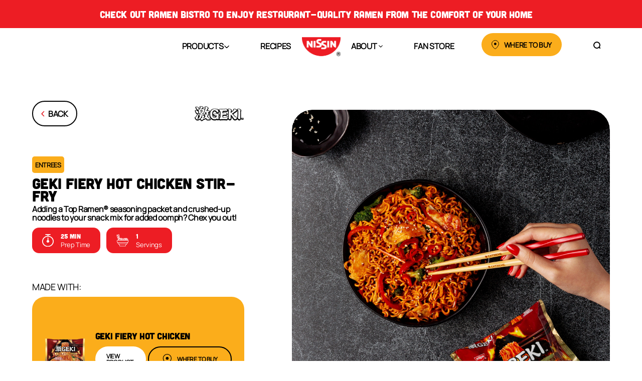

--- FILE ---
content_type: text/html; charset=UTF-8
request_url: https://www.nissinfoods.com/recipe/geki-fiery-hot-chicken-stir-fry/
body_size: 85754
content:
<!DOCTYPE html>
<html lang="en">
<head>
    <title>GEKI Fiery Hot Chicken Stir-Fry - Nissin Food</title>
    <meta charset="utf-8">
    <meta http-equiv="Content-Type" content="text/html; charset=utf-8" />
    <meta name="viewport" content="width=device-width, initial-scale=1, maximum-scale=1.0, user-scalable=no">
    <link rel="apple-touch-icon" sizes="180x180"
          href="https://www.nissinfoods.com/wp-content/themes/nissin/assets/images/favicon/apple-touch-icon.png">
    <link rel="apple-touch-icon" sizes="180x180"
          href="https://www.nissinfoods.com/wp-content/themes/nissin/assets/images/favicon/android-chrome-144x144.png">
    <link rel="icon" type="image/png" sizes="32x32"
          href="https://www.nissinfoods.com/wp-content/themes/nissin/assets/images/favicon/favicon-32x32.png">
    <link rel="icon" type="image/png" sizes="16x16"
          href="https://www.nissinfoods.com/wp-content/themes/nissin/assets/images/favicon/favicon-16x16.png">
    <link rel="manifest" href="https://www.nissinfoods.com/wp-content/themes/nissin/assets/images/favicon/site.webmanifest"
          crossorigin="use-credentials">
    <link rel="mask-icon" href="https://www.nissinfoods.com/wp-content/themes/nissin/assets/images/favicon/safari-pinned-tab.svg"
          color="#f1af43">
    <meta name="msapplication-TileColor" content="#f1af43">
    <meta name="theme-color" content="#ffffff">
    <meta name='robots' content='index, follow, max-image-preview:large, max-snippet:-1, max-video-preview:-1' />
	<style nonce="377f46bbc2">img:is([sizes="auto" i], [sizes^="auto," i]) { contain-intrinsic-size: 3000px 1500px }</style>
	
	<!-- This site is optimized with the Yoast SEO plugin v26.5 - https://yoast.com/wordpress/plugins/seo/ -->
	<link rel="canonical" href="https://www.nissinfoods.com/recipe/geki-fiery-hot-chicken-stir-fry/" />
	<meta property="og:locale" content="en_US" />
	<meta property="og:type" content="article" />
	<meta property="og:title" content="GEKI Fiery Hot Chicken Stir-Fry - Nissin Food" />
	<meta property="og:url" content="https://www.nissinfoods.com/recipe/geki-fiery-hot-chicken-stir-fry/" />
	<meta property="og:site_name" content="Nissin Food" />
	<meta property="article:modified_time" content="2023-09-28T12:11:44+00:00" />
	<meta name="twitter:card" content="summary_large_image" />
	<script nonce="377f46bbc2" type="application/ld+json" class="yoast-schema-graph">{"@context":"https://schema.org","@graph":[{"@type":"WebPage","@id":"https://www.nissinfoods.com/recipe/geki-fiery-hot-chicken-stir-fry/","url":"https://www.nissinfoods.com/recipe/geki-fiery-hot-chicken-stir-fry/","name":"GEKI Fiery Hot Chicken Stir-Fry - Nissin Food","isPartOf":{"@id":"https://www.nissinfoods.com/#website"},"datePublished":"2023-09-21T17:17:39+00:00","dateModified":"2023-09-28T12:11:44+00:00","breadcrumb":{"@id":"https://www.nissinfoods.com/recipe/geki-fiery-hot-chicken-stir-fry/#breadcrumb"},"inLanguage":"en-US","potentialAction":[{"@type":"ReadAction","target":["https://www.nissinfoods.com/recipe/geki-fiery-hot-chicken-stir-fry/"]}]},{"@type":"BreadcrumbList","@id":"https://www.nissinfoods.com/recipe/geki-fiery-hot-chicken-stir-fry/#breadcrumb","itemListElement":[{"@type":"ListItem","position":1,"name":"Home","item":"https://www.nissinfoods.com/"},{"@type":"ListItem","position":2,"name":"GEKI Fiery Hot Chicken Stir-Fry"}]},{"@type":"WebSite","@id":"https://www.nissinfoods.com/#website","url":"https://www.nissinfoods.com/","name":"Nissin Foods","description":"To talk the talk,you gotta wok the wok","potentialAction":[{"@type":"SearchAction","target":{"@type":"EntryPoint","urlTemplate":"https://www.nissinfoods.com/?s={search_term_string}"},"query-input":{"@type":"PropertyValueSpecification","valueRequired":true,"valueName":"search_term_string"}}],"inLanguage":"en-US"}]}</script>
	<!-- / Yoast SEO plugin. -->


<link rel='dns-prefetch' href='//www.googletagmanager.com' />
<script nonce="377f46bbc2" type="text/javascript">
/* <![CDATA[ */
window._wpemojiSettings = {"baseUrl":"https:\/\/s.w.org\/images\/core\/emoji\/16.0.1\/72x72\/","ext":".png","svgUrl":"https:\/\/s.w.org\/images\/core\/emoji\/16.0.1\/svg\/","svgExt":".svg","source":{"concatemoji":"https:\/\/www.nissinfoods.com\/wp-includes\/js\/wp-emoji-release.min.js?ver=6.8.3"}};
/*! This file is auto-generated */
!function(s,n){var o,i,e;function c(e){try{var t={supportTests:e,timestamp:(new Date).valueOf()};sessionStorage.setItem(o,JSON.stringify(t))}catch(e){}}function p(e,t,n){e.clearRect(0,0,e.canvas.width,e.canvas.height),e.fillText(t,0,0);var t=new Uint32Array(e.getImageData(0,0,e.canvas.width,e.canvas.height).data),a=(e.clearRect(0,0,e.canvas.width,e.canvas.height),e.fillText(n,0,0),new Uint32Array(e.getImageData(0,0,e.canvas.width,e.canvas.height).data));return t.every(function(e,t){return e===a[t]})}function u(e,t){e.clearRect(0,0,e.canvas.width,e.canvas.height),e.fillText(t,0,0);for(var n=e.getImageData(16,16,1,1),a=0;a<n.data.length;a++)if(0!==n.data[a])return!1;return!0}function f(e,t,n,a){switch(t){case"flag":return n(e,"\ud83c\udff3\ufe0f\u200d\u26a7\ufe0f","\ud83c\udff3\ufe0f\u200b\u26a7\ufe0f")?!1:!n(e,"\ud83c\udde8\ud83c\uddf6","\ud83c\udde8\u200b\ud83c\uddf6")&&!n(e,"\ud83c\udff4\udb40\udc67\udb40\udc62\udb40\udc65\udb40\udc6e\udb40\udc67\udb40\udc7f","\ud83c\udff4\u200b\udb40\udc67\u200b\udb40\udc62\u200b\udb40\udc65\u200b\udb40\udc6e\u200b\udb40\udc67\u200b\udb40\udc7f");case"emoji":return!a(e,"\ud83e\udedf")}return!1}function g(e,t,n,a){var r="undefined"!=typeof WorkerGlobalScope&&self instanceof WorkerGlobalScope?new OffscreenCanvas(300,150):s.createElement("canvas"),o=r.getContext("2d",{willReadFrequently:!0}),i=(o.textBaseline="top",o.font="600 32px Arial",{});return e.forEach(function(e){i[e]=t(o,e,n,a)}),i}function t(e){var t=s.createElement("script");t.src=e,t.defer=!0,s.head.appendChild(t)}"undefined"!=typeof Promise&&(o="wpEmojiSettingsSupports",i=["flag","emoji"],n.supports={everything:!0,everythingExceptFlag:!0},e=new Promise(function(e){s.addEventListener("DOMContentLoaded",e,{once:!0})}),new Promise(function(t){var n=function(){try{var e=JSON.parse(sessionStorage.getItem(o));if("object"==typeof e&&"number"==typeof e.timestamp&&(new Date).valueOf()<e.timestamp+604800&&"object"==typeof e.supportTests)return e.supportTests}catch(e){}return null}();if(!n){if("undefined"!=typeof Worker&&"undefined"!=typeof OffscreenCanvas&&"undefined"!=typeof URL&&URL.createObjectURL&&"undefined"!=typeof Blob)try{var e="postMessage("+g.toString()+"("+[JSON.stringify(i),f.toString(),p.toString(),u.toString()].join(",")+"));",a=new Blob([e],{type:"text/javascript"}),r=new Worker(URL.createObjectURL(a),{name:"wpTestEmojiSupports"});return void(r.onmessage=function(e){c(n=e.data),r.terminate(),t(n)})}catch(e){}c(n=g(i,f,p,u))}t(n)}).then(function(e){for(var t in e)n.supports[t]=e[t],n.supports.everything=n.supports.everything&&n.supports[t],"flag"!==t&&(n.supports.everythingExceptFlag=n.supports.everythingExceptFlag&&n.supports[t]);n.supports.everythingExceptFlag=n.supports.everythingExceptFlag&&!n.supports.flag,n.DOMReady=!1,n.readyCallback=function(){n.DOMReady=!0}}).then(function(){return e}).then(function(){var e;n.supports.everything||(n.readyCallback(),(e=n.source||{}).concatemoji?t(e.concatemoji):e.wpemoji&&e.twemoji&&(t(e.twemoji),t(e.wpemoji)))}))}((window,document),window._wpemojiSettings);
/* ]]> */
</script>
<link rel='stylesheet' id='sbi_styles-css' href='https://www.nissinfoods.com/wp-content/plugins/instagram-feed/css/sbi-styles.min.css?ver=6.10.0' type='text/css' media='all' />
<style nonce="377f46bbc2" id='wp-emoji-styles-inline-css' type='text/css'>

	img.wp-smiley, img.emoji {
		display: inline !important;
		border: none !important;
		box-shadow: none !important;
		height: 1em !important;
		width: 1em !important;
		margin: 0 0.07em !important;
		vertical-align: -0.1em !important;
		background: none !important;
		padding: 0 !important;
	}
</style>
<link rel='stylesheet' id='wp-block-library-css' href='https://www.nissinfoods.com/wp-includes/css/dist/block-library/style.min.css?ver=6.8.3' type='text/css' media='all' />
<style nonce="377f46bbc2" id='classic-theme-styles-inline-css' type='text/css'>
/*! This file is auto-generated */
.wp-block-button__link{color:#fff;background-color:#32373c;border-radius:9999px;box-shadow:none;text-decoration:none;padding:calc(.667em + 2px) calc(1.333em + 2px);font-size:1.125em}.wp-block-file__button{background:#32373c;color:#fff;text-decoration:none}
</style>
<style nonce="377f46bbc2" id='global-styles-inline-css' type='text/css'>
:root{--wp--preset--aspect-ratio--square: 1;--wp--preset--aspect-ratio--4-3: 4/3;--wp--preset--aspect-ratio--3-4: 3/4;--wp--preset--aspect-ratio--3-2: 3/2;--wp--preset--aspect-ratio--2-3: 2/3;--wp--preset--aspect-ratio--16-9: 16/9;--wp--preset--aspect-ratio--9-16: 9/16;--wp--preset--color--black: #000000;--wp--preset--color--cyan-bluish-gray: #abb8c3;--wp--preset--color--white: #ffffff;--wp--preset--color--pale-pink: #f78da7;--wp--preset--color--vivid-red: #cf2e2e;--wp--preset--color--luminous-vivid-orange: #ff6900;--wp--preset--color--luminous-vivid-amber: #fcb900;--wp--preset--color--light-green-cyan: #7bdcb5;--wp--preset--color--vivid-green-cyan: #00d084;--wp--preset--color--pale-cyan-blue: #8ed1fc;--wp--preset--color--vivid-cyan-blue: #0693e3;--wp--preset--color--vivid-purple: #9b51e0;--wp--preset--gradient--vivid-cyan-blue-to-vivid-purple: linear-gradient(135deg,rgba(6,147,227,1) 0%,rgb(155,81,224) 100%);--wp--preset--gradient--light-green-cyan-to-vivid-green-cyan: linear-gradient(135deg,rgb(122,220,180) 0%,rgb(0,208,130) 100%);--wp--preset--gradient--luminous-vivid-amber-to-luminous-vivid-orange: linear-gradient(135deg,rgba(252,185,0,1) 0%,rgba(255,105,0,1) 100%);--wp--preset--gradient--luminous-vivid-orange-to-vivid-red: linear-gradient(135deg,rgba(255,105,0,1) 0%,rgb(207,46,46) 100%);--wp--preset--gradient--very-light-gray-to-cyan-bluish-gray: linear-gradient(135deg,rgb(238,238,238) 0%,rgb(169,184,195) 100%);--wp--preset--gradient--cool-to-warm-spectrum: linear-gradient(135deg,rgb(74,234,220) 0%,rgb(151,120,209) 20%,rgb(207,42,186) 40%,rgb(238,44,130) 60%,rgb(251,105,98) 80%,rgb(254,248,76) 100%);--wp--preset--gradient--blush-light-purple: linear-gradient(135deg,rgb(255,206,236) 0%,rgb(152,150,240) 100%);--wp--preset--gradient--blush-bordeaux: linear-gradient(135deg,rgb(254,205,165) 0%,rgb(254,45,45) 50%,rgb(107,0,62) 100%);--wp--preset--gradient--luminous-dusk: linear-gradient(135deg,rgb(255,203,112) 0%,rgb(199,81,192) 50%,rgb(65,88,208) 100%);--wp--preset--gradient--pale-ocean: linear-gradient(135deg,rgb(255,245,203) 0%,rgb(182,227,212) 50%,rgb(51,167,181) 100%);--wp--preset--gradient--electric-grass: linear-gradient(135deg,rgb(202,248,128) 0%,rgb(113,206,126) 100%);--wp--preset--gradient--midnight: linear-gradient(135deg,rgb(2,3,129) 0%,rgb(40,116,252) 100%);--wp--preset--font-size--small: 13px;--wp--preset--font-size--medium: 20px;--wp--preset--font-size--large: 36px;--wp--preset--font-size--x-large: 42px;--wp--preset--spacing--20: 0.44rem;--wp--preset--spacing--30: 0.67rem;--wp--preset--spacing--40: 1rem;--wp--preset--spacing--50: 1.5rem;--wp--preset--spacing--60: 2.25rem;--wp--preset--spacing--70: 3.38rem;--wp--preset--spacing--80: 5.06rem;--wp--preset--shadow--natural: 6px 6px 9px rgba(0, 0, 0, 0.2);--wp--preset--shadow--deep: 12px 12px 50px rgba(0, 0, 0, 0.4);--wp--preset--shadow--sharp: 6px 6px 0px rgba(0, 0, 0, 0.2);--wp--preset--shadow--outlined: 6px 6px 0px -3px rgba(255, 255, 255, 1), 6px 6px rgba(0, 0, 0, 1);--wp--preset--shadow--crisp: 6px 6px 0px rgba(0, 0, 0, 1);}:where(.is-layout-flex){gap: 0.5em;}:where(.is-layout-grid){gap: 0.5em;}body .is-layout-flex{display: flex;}.is-layout-flex{flex-wrap: wrap;align-items: center;}.is-layout-flex > :is(*, div){margin: 0;}body .is-layout-grid{display: grid;}.is-layout-grid > :is(*, div){margin: 0;}:where(.wp-block-columns.is-layout-flex){gap: 2em;}:where(.wp-block-columns.is-layout-grid){gap: 2em;}:where(.wp-block-post-template.is-layout-flex){gap: 1.25em;}:where(.wp-block-post-template.is-layout-grid){gap: 1.25em;}.has-black-color{color: var(--wp--preset--color--black) !important;}.has-cyan-bluish-gray-color{color: var(--wp--preset--color--cyan-bluish-gray) !important;}.has-white-color{color: var(--wp--preset--color--white) !important;}.has-pale-pink-color{color: var(--wp--preset--color--pale-pink) !important;}.has-vivid-red-color{color: var(--wp--preset--color--vivid-red) !important;}.has-luminous-vivid-orange-color{color: var(--wp--preset--color--luminous-vivid-orange) !important;}.has-luminous-vivid-amber-color{color: var(--wp--preset--color--luminous-vivid-amber) !important;}.has-light-green-cyan-color{color: var(--wp--preset--color--light-green-cyan) !important;}.has-vivid-green-cyan-color{color: var(--wp--preset--color--vivid-green-cyan) !important;}.has-pale-cyan-blue-color{color: var(--wp--preset--color--pale-cyan-blue) !important;}.has-vivid-cyan-blue-color{color: var(--wp--preset--color--vivid-cyan-blue) !important;}.has-vivid-purple-color{color: var(--wp--preset--color--vivid-purple) !important;}.has-black-background-color{background-color: var(--wp--preset--color--black) !important;}.has-cyan-bluish-gray-background-color{background-color: var(--wp--preset--color--cyan-bluish-gray) !important;}.has-white-background-color{background-color: var(--wp--preset--color--white) !important;}.has-pale-pink-background-color{background-color: var(--wp--preset--color--pale-pink) !important;}.has-vivid-red-background-color{background-color: var(--wp--preset--color--vivid-red) !important;}.has-luminous-vivid-orange-background-color{background-color: var(--wp--preset--color--luminous-vivid-orange) !important;}.has-luminous-vivid-amber-background-color{background-color: var(--wp--preset--color--luminous-vivid-amber) !important;}.has-light-green-cyan-background-color{background-color: var(--wp--preset--color--light-green-cyan) !important;}.has-vivid-green-cyan-background-color{background-color: var(--wp--preset--color--vivid-green-cyan) !important;}.has-pale-cyan-blue-background-color{background-color: var(--wp--preset--color--pale-cyan-blue) !important;}.has-vivid-cyan-blue-background-color{background-color: var(--wp--preset--color--vivid-cyan-blue) !important;}.has-vivid-purple-background-color{background-color: var(--wp--preset--color--vivid-purple) !important;}.has-black-border-color{border-color: var(--wp--preset--color--black) !important;}.has-cyan-bluish-gray-border-color{border-color: var(--wp--preset--color--cyan-bluish-gray) !important;}.has-white-border-color{border-color: var(--wp--preset--color--white) !important;}.has-pale-pink-border-color{border-color: var(--wp--preset--color--pale-pink) !important;}.has-vivid-red-border-color{border-color: var(--wp--preset--color--vivid-red) !important;}.has-luminous-vivid-orange-border-color{border-color: var(--wp--preset--color--luminous-vivid-orange) !important;}.has-luminous-vivid-amber-border-color{border-color: var(--wp--preset--color--luminous-vivid-amber) !important;}.has-light-green-cyan-border-color{border-color: var(--wp--preset--color--light-green-cyan) !important;}.has-vivid-green-cyan-border-color{border-color: var(--wp--preset--color--vivid-green-cyan) !important;}.has-pale-cyan-blue-border-color{border-color: var(--wp--preset--color--pale-cyan-blue) !important;}.has-vivid-cyan-blue-border-color{border-color: var(--wp--preset--color--vivid-cyan-blue) !important;}.has-vivid-purple-border-color{border-color: var(--wp--preset--color--vivid-purple) !important;}.has-vivid-cyan-blue-to-vivid-purple-gradient-background{background: var(--wp--preset--gradient--vivid-cyan-blue-to-vivid-purple) !important;}.has-light-green-cyan-to-vivid-green-cyan-gradient-background{background: var(--wp--preset--gradient--light-green-cyan-to-vivid-green-cyan) !important;}.has-luminous-vivid-amber-to-luminous-vivid-orange-gradient-background{background: var(--wp--preset--gradient--luminous-vivid-amber-to-luminous-vivid-orange) !important;}.has-luminous-vivid-orange-to-vivid-red-gradient-background{background: var(--wp--preset--gradient--luminous-vivid-orange-to-vivid-red) !important;}.has-very-light-gray-to-cyan-bluish-gray-gradient-background{background: var(--wp--preset--gradient--very-light-gray-to-cyan-bluish-gray) !important;}.has-cool-to-warm-spectrum-gradient-background{background: var(--wp--preset--gradient--cool-to-warm-spectrum) !important;}.has-blush-light-purple-gradient-background{background: var(--wp--preset--gradient--blush-light-purple) !important;}.has-blush-bordeaux-gradient-background{background: var(--wp--preset--gradient--blush-bordeaux) !important;}.has-luminous-dusk-gradient-background{background: var(--wp--preset--gradient--luminous-dusk) !important;}.has-pale-ocean-gradient-background{background: var(--wp--preset--gradient--pale-ocean) !important;}.has-electric-grass-gradient-background{background: var(--wp--preset--gradient--electric-grass) !important;}.has-midnight-gradient-background{background: var(--wp--preset--gradient--midnight) !important;}.has-small-font-size{font-size: var(--wp--preset--font-size--small) !important;}.has-medium-font-size{font-size: var(--wp--preset--font-size--medium) !important;}.has-large-font-size{font-size: var(--wp--preset--font-size--large) !important;}.has-x-large-font-size{font-size: var(--wp--preset--font-size--x-large) !important;}
:where(.wp-block-post-template.is-layout-flex){gap: 1.25em;}:where(.wp-block-post-template.is-layout-grid){gap: 1.25em;}
:where(.wp-block-columns.is-layout-flex){gap: 2em;}:where(.wp-block-columns.is-layout-grid){gap: 2em;}
:root :where(.wp-block-pullquote){font-size: 1.5em;line-height: 1.6;}
</style>
<link rel='stylesheet' id='contact-form-7-css' href='https://www.nissinfoods.com/wp-content/plugins/contact-form-7/includes/css/styles.css?ver=6.1.4' type='text/css' media='all' />
<link rel='stylesheet' id='mo_wpns_shortcode_style-css' href='https://www.nissinfoods.com/wp-content/plugins/miniorange-2-factor-authentication/includes/css/style_settings.css?ver=6.8.3' type='text/css' media='all' />
<link rel='stylesheet' id='main-css' href='https://www.nissinfoods.com/wp-content/themes/nissin/assets/css/main.css?ver=1.3' type='text/css' media='all' />
<script nonce='377f46bbc2' type="text/javascript" src="https://www.nissinfoods.com/wp-includes/js/jquery/jquery.min.js?ver=3.7.1" id="jquery-core-js"></script>
<script nonce='377f46bbc2' type="text/javascript" src="https://www.nissinfoods.com/wp-includes/js/jquery/jquery-migrate.min.js?ver=3.4.1" id="jquery-migrate-js"></script>
<link rel="https://api.w.org/" href="https://www.nissinfoods.com/wp-json/" /><link rel="EditURI" type="application/rsd+xml" title="RSD" href="https://www.nissinfoods.com/xmlrpc.php?rsd" />
<link rel='shortlink' href='https://www.nissinfoods.com/?p=1895' />
<link rel="alternate" title="oEmbed (JSON)" type="application/json+oembed" href="https://www.nissinfoods.com/wp-json/oembed/1.0/embed?url=https%3A%2F%2Fwww.nissinfoods.com%2Frecipe%2Fgeki-fiery-hot-chicken-stir-fry%2F" />
<link rel="alternate" title="oEmbed (XML)" type="text/xml+oembed" href="https://www.nissinfoods.com/wp-json/oembed/1.0/embed?url=https%3A%2F%2Fwww.nissinfoods.com%2Frecipe%2Fgeki-fiery-hot-chicken-stir-fry%2F&#038;format=xml" />
<meta name="generator" content="Site Kit by Google 1.167.0" /><!-- TikTok Pixel Code Start -->
<script nonce="377f46bbc2">
!function (w, d, t) {
  w.TiktokAnalyticsObject=t;var ttq=w[t]=w[t]||[];ttq.methods=["page","track","identify","instances","debug","on","off","once","ready","alias","group","enableCookie","disableCookie","holdConsent","revokeConsent","grantConsent"],ttq.setAndDefer=function(t,e){t[e]=function(){t.push([e].concat(Array.prototype.slice.call(arguments,0)))}};for(var i=0;i<ttq.methods.length;i++)ttq.setAndDefer(ttq,ttq.methods[i]);ttq.instance=function(t){for(
var e=ttq._i[t]||[],n=0;n<ttq.methods.length;n++)ttq.setAndDefer(e,ttq.methods[n]);return e},ttq.load=function(e,n){var r="https://analytics.tiktok.com/i18n/pixel/events.js",o=n&&n.partner;ttq._i=ttq._i||{},ttq._i[e]=[],ttq._i[e]._u=r,ttq._t=ttq._t||{},ttq._t[e]=+new Date,ttq._o=ttq._o||{},ttq._o[e]=n||{};n=document.createElement("script")
;n.type="text/javascript",n.async=!0,n.src=r+"?sdkid="+e+"&lib="+t;e=document.getElementsByTagName("script")[0];e.parentNode.insertBefore(n,e)};


  ttq.load('D19GDR3C77UBTE66VBA0');
  ttq.page();
}(window, document, 'ttq');
</script>
<!-- TikTok Pixel Code End -->

<!-- Google Tag Manager snippet added by Site Kit -->
<script nonce="377f46bbc2" type="text/javascript">
/* <![CDATA[ */

			( function( w, d, s, l, i ) {
				w[l] = w[l] || [];
				w[l].push( {'gtm.start': new Date().getTime(), event: 'gtm.js'} );
				var f = d.getElementsByTagName( s )[0],
					j = d.createElement( s ), dl = l != 'dataLayer' ? '&l=' + l : '';
				j.async = true;
				j.src = 'https://www.googletagmanager.com/gtm.js?id=' + i + dl;
				f.parentNode.insertBefore( j, f );
			} )( window, document, 'script', 'dataLayer', 'GTM-K99XHCD' );
			
/* ]]> */
</script>

<!-- End Google Tag Manager snippet added by Site Kit -->
<link rel="icon" href="https://www.nissinfoods.com/wp-content/uploads/2022/11/cropped-favicon-32x32.png" sizes="32x32" />
<link rel="icon" href="https://www.nissinfoods.com/wp-content/uploads/2022/11/cropped-favicon-192x192.png" sizes="192x192" />
<link rel="apple-touch-icon" href="https://www.nissinfoods.com/wp-content/uploads/2022/11/cropped-favicon-180x180.png" />
<meta name="msapplication-TileImage" content="https://www.nissinfoods.com/wp-content/uploads/2022/11/cropped-favicon-270x270.png" />
		<style nonce="377f46bbc2" type="text/css" id="wp-custom-css">
			.popup__item-img {
	height: 324px;
}

.recipes-listing {
    margin-top: 0;
}

.recipes-listing__banner {
    margin-top: 0px;
}
.listing-products__banner {
     margin-top: 0px;
}
.block-slider-jobs .banner-hero__icon {
    top: 90%;
    left: 10%;
    position: absolute;
}
.stories-listing {
   margin-top: 0px;
}
.stories-listing__banner {
      margin-top: 0px;
}
.block-compare__img-compare-items {
 
    border-radius: 37px;
    overflow: hidden;
}
.image-comparison.full {
    max-width: 70%;
}
/* .single-product__lim {
	overflow: hidden;
} */
.banner-fanstore {
	margin-top:0;
}
.listing-products .btn__centre{
	display: flex;
    justify-content: center;
    margin-top: 30px
}
.count{
	.sec{
		display:none;
	}
}
@media (max-width: 1599px) {
    .image-comparison.full {
        max-width: 82%;
    }
}

@media (max-width: 959px) {
    .image-comparison.full {
        max-width:100%
    }
}
@media (max-width: 768px) {
   .block-goods .block-goods__content-item-count.right .block-goods__items {
	justify-content: unset;
}
}
@media (max-width: 559px) {
.banner-limited__left-images-inner {
    padding-bottom: 142px;
  
}
}
.banner-location__media:before {
	padding-bottom: 65.25%;
}
		</style>
		    <script nonce="377f46bbc2"> (function(){ var s = document.createElement('script'); var h = document.querySelector('head') || document.body; s.src = 'https://acsbapp.com/apps/app/dist/js/app.js'; s.async = true; s.onload = function(){ acsbJS.init({ statementLink : '', footerHtml : '', hideMobile : false, hideTrigger : false, disableBgProcess : false, language : 'en', position : 'left', leadColor : '#ec241d', triggerColor : '#ec271a', triggerRadius : '50%', triggerPositionX : 'right', triggerPositionY : 'bottom', triggerIcon : 'people', triggerSize : 'medium', triggerOffsetX : 20, triggerOffsetY : 20, mobile : { triggerSize : 'small', triggerPositionX : 'right', triggerPositionY : 'bottom', triggerOffsetX : 10, triggerOffsetY : 0, triggerRadius : '50%' } }); }; h.appendChild(s); })(); </script>
    </head>
<body class="wp-singular recipe-template-default single single-recipe postid-1895 wp-theme-nissin">
<!-- SVG sprite include -->
<svg aria-hidden="true" style="position: absolute; width: 0; height: 0; overflow: hidden;" version="1.1" xmlns="http://www.w3.org/2000/svg" xmlns:xlink="http://www.w3.org/1999/xlink">
<defs>
    <symbol id="icon-arrow-down" viewBox="0 0 53 32">
        <path d="M5.329-0.003l16.829 16.698c2.496 2.476 6.522 2.476 9.017 0l16.829-16.698 5.334 5.334-22.146 22.146c-2.5 2.5-6.553 2.5-9.053 0l-22.146-22.146 5.334-5.334z"></path>
    </symbol>
    <symbol id="icon-arrow-left" viewBox="0 0 53 32">
        <path d="M35.477 3.2l-10.017 10.095c-1.485 1.497-1.485 3.912 0 5.409l10.017 10.095-3.2 3.2-13.285-13.285c-1.5-1.5-1.5-3.931 0-5.431l13.285-13.285 3.2 3.2z"></path>
    </symbol>
    <symbol id="icon-arrow-right" viewBox="0 0 53 32">
        <path d="M17.867 28.8l10.017-10.095c1.485-1.497 1.485-3.912 0-5.409l-10.017-10.095 3.2-3.2 13.285 13.285c1.5 1.5 1.5 3.931 0 5.431l-13.285 13.285-3.2-3.2z"></path>
    </symbol>
    <symbol id="icon-facebook" viewBox="0 0 16 32">
        <path d="M0 11.866h4.757v-4.396c0 0 0.054-0.565 0.162-1.694s0.703-2.234 1.784-3.315c1.105-1.105 2.408-1.7 3.91-1.784s3.297-0.030 5.387 0.162v4.901h-3.099c0 0-0.24 0.024-0.721 0.072s-0.877 0.24-1.189 0.577c-0.288 0.36-0.45 0.745-0.486 1.153s-0.054 0.673-0.054 0.793v3.532h5.369l-0.685 5.441h-4.721v14.054h-5.658v-14.054h-4.757v-5.441z"></path>
    </symbol>
    <symbol id="icon-instagram" viewBox="0 0 34 32">
        <path d="M24.493-0h-14.518c-1.204 0-2.34 0.227-3.408 0.682-1.045 0.454-1.965 1.079-2.76 1.874s-1.42 1.727-1.874 2.794c-0.454 1.045-0.682 2.17-0.682 3.374v14.552c0 1.181 0.227 2.306 0.682 3.374s1.079 1.994 1.874 2.777c0.795 0.784 1.715 1.403 2.76 1.857 1.068 0.477 2.204 0.716 3.408 0.716h14.518c1.204 0 2.34-0.239 3.408-0.716 1.045-0.454 1.965-1.074 2.761-1.857s1.42-1.709 1.874-2.777 0.682-2.192 0.682-3.374v-14.552c0-1.204-0.227-2.329-0.682-3.374-0.454-1.068-1.079-1.999-1.874-2.794s-1.715-1.42-2.761-1.874c-1.068-0.454-2.204-0.682-3.408-0.682zM30.321 23.276c0 1.59-0.568 2.954-1.704 4.090s-2.51 1.704-4.123 1.704h-14.518c-1.613 0-2.988-0.568-4.124-1.704s-1.704-2.499-1.704-4.090v-14.552c0-1.59 0.568-2.959 1.704-4.106s2.51-1.721 4.124-1.721h14.518c1.613 0 2.987 0.574 4.123 1.721s1.704 2.516 1.704 4.106v14.552zM18.393 8.724c-0.363-0.068-0.727-0.102-1.091-0.102s-0.727 0.034-1.091 0.102c-0.977 0.136-1.874 0.466-2.692 0.988s-1.499 1.159-2.045 1.908c-0.545 0.75-0.943 1.59-1.193 2.522s-0.307 1.886-0.17 2.863c0.136 0.954 0.454 1.846 0.954 2.675s1.147 1.539 1.942 2.13c0.659 0.432 1.352 0.784 2.079 1.056s1.488 0.409 2.283 0.409c0.159 0 0.335-0.006 0.528-0.017s0.358-0.062 0.494-0.153c0.954-0.136 1.846-0.454 2.675-0.954s1.539-1.147 2.13-1.942c0.591-0.795 0.994-1.653 1.21-2.573s0.244-1.857 0.085-2.811c-0.204-1.59-0.869-2.948-1.994-4.072s-2.493-1.8-4.106-2.028zM20.881 18.471c-0.363 0.432-0.795 0.812-1.295 1.142s-1.045 0.528-1.636 0.596c-1.159 0.136-2.232-0.142-3.22-0.835s-1.562-1.63-1.721-2.811c-0.204-1.159 0.062-2.232 0.801-3.22s1.687-1.562 2.846-1.721c0.068 0 0.165 0 0.29 0s0.221 0 0.29 0c0.068 0 0.165 0 0.29 0s0.221 0 0.29 0c0.954 0.159 1.761 0.568 2.42 1.227s1.068 1.465 1.227 2.42c0.136 0.591 0.142 1.164 0.017 1.721s-0.324 1.051-0.596 1.482zM24.221 6.986c-0.159 0.136-0.273 0.284-0.341 0.443s-0.102 0.352-0.102 0.579c0 0.204 0.034 0.386 0.102 0.545s0.182 0.318 0.341 0.477c0.136 0.136 0.301 0.239 0.494 0.307s0.369 0.102 0.528 0.102c0.204 0 0.386-0.034 0.545-0.102s0.318-0.17 0.477-0.307c0.136-0.159 0.239-0.335 0.307-0.528s0.102-0.358 0.102-0.494c0-0.227-0.034-0.42-0.102-0.579s-0.17-0.307-0.307-0.443c-0.296-0.295-0.636-0.443-1.022-0.443s-0.727 0.148-1.022 0.443z"></path>
    </symbol>
    <symbol id="icon-tumblr" viewBox="0 0 32 32">
        <path d="M16.707 0.027c1.747-0.027 3.48-0.013 5.213-0.027 0.107 2.040 0.84 4.12 2.333 5.56 1.493 1.48 3.6 2.16 5.653 2.387v5.373c-1.92-0.067-3.853-0.467-5.6-1.293-0.76-0.347-1.467-0.787-2.16-1.24-0.013 3.893 0.013 7.787-0.027 11.667-0.107 1.867-0.72 3.72-1.8 5.253-1.747 2.56-4.773 4.227-7.88 4.28-1.907 0.107-3.813-0.413-5.44-1.373-2.693-1.587-4.587-4.493-4.867-7.613-0.027-0.667-0.040-1.333-0.013-1.987 0.24-2.533 1.493-4.96 3.44-6.613 2.213-1.92 5.307-2.84 8.2-2.293 0.027 1.973-0.053 3.947-0.053 5.92-1.32-0.427-2.867-0.307-4.027 0.493-0.84 0.547-1.48 1.387-1.813 2.333-0.28 0.68-0.2 1.427-0.187 2.147 0.32 2.187 2.427 4.027 4.667 3.827 1.493-0.013 2.92-0.88 3.693-2.147 0.253-0.44 0.533-0.893 0.547-1.413 0.133-2.387 0.080-4.76 0.093-7.147 0.013-5.373-0.013-10.733 0.027-16.093z"></path>
    </symbol>
<!--    <symbol id="icon-twitter" viewBox="0 0 41 32">-->
<!--        <path d="M40.026 3.833c-1 1.556-2.333 2.944-4 4.167v1c0 5.833-2.097 11.125-6.292 15.875s-9.764 7.125-16.708 7.125c-4.444 0-8.556-1.222-12.333-3.667 0.889 0.111 1.528 0.167 1.917 0.167 3.722 0 7.056-1.167 10-3.5-1.722-0.056-3.278-0.597-4.667-1.625s-2.333-2.347-2.833-3.958c0.667 0.111 1.167 0.167 1.5 0.167 0.556 0 1.278-0.111 2.167-0.333-1.833-0.389-3.375-1.319-4.625-2.792s-1.875-3.181-1.875-5.125v-0.083c1.222 0.667 2.444 1 3.667 1-2.389-1.556-3.583-3.806-3.583-6.75 0-1.389 0.361-2.722 1.083-4 4.278 5.278 9.806 8.083 16.583 8.417-0.111-0.389-0.167-1-0.167-1.833 0-2.278 0.778-4.194 2.333-5.75s3.472-2.333 5.75-2.333c2.278 0 4.222 0.861 5.833 2.583 1.667-0.278 3.389-0.944 5.167-2-0.556 1.944-1.75 3.444-3.584 4.5 1.722-0.167 3.278-0.583 4.667-1.25z"></path>-->
<!--    </symbol>-->
    <symbol id="icon-twitter" viewBox="0 0 31 32">
        <path d="M18.625 13.543l11.651-13.543h-2.761l-10.116 11.759-8.080-11.759h-9.319l12.218 17.782-12.218 14.202h2.761l10.683-12.418 8.533 12.418h9.319l-12.671-18.441zM14.844 17.938l-11.088-15.86h4.241l19.52 27.921h-4.241l-8.432-12.061z"></path>
    </symbol>
    <symbol id="icon-half-down" viewBox="0 0 64 32">
        <path d="M0 0c0 4.202 0.828 8.363 2.436 12.246s3.965 7.41 6.937 10.382c2.971 2.971 6.499 5.329 10.382 6.937s8.044 2.436 12.246 2.436c4.202 0 8.363-0.828 12.246-2.436s7.41-3.965 10.382-6.937c2.971-2.971 5.329-6.499 6.937-10.382s2.436-8.044 2.436-12.246h-64z"></path>
    </symbol>
    <symbol id="icon-noodle" viewBox="0 0 53 32">
        <path stroke-linejoin="miter" stroke-linecap="round" stroke-miterlimit="4" stroke-width="3.9506" d="M2.205 29.748l4.895-4.312c1.905-1.678 4.756-1.695 6.681-0.039l1.616 1.39c1.96 1.687 4.874 1.634 6.773-0.122l0.996-0.921c1.968-1.82 5.011-1.801 6.956 0.044l0.876 0.832c1.878 1.782 4.794 1.869 6.776 0.203l1.697-1.426c1.962-1.65 4.846-1.582 6.729 0.159l4.533 4.193"></path>
        <path stroke-linejoin="miter" stroke-linecap="round" stroke-miterlimit="4" stroke-width="3.9506" d="M2.205 18.791l4.895-4.312c1.905-1.678 4.756-1.695 6.681-0.039l1.616 1.39c1.96 1.687 4.874 1.634 6.773-0.122l0.996-0.921c1.968-1.82 5.011-1.801 6.956 0.044l0.876 0.832c1.878 1.782 4.794 1.869 6.776 0.203l1.697-1.426c1.962-1.65 4.846-1.582 6.729 0.159l4.533 4.193"></path>
        <path stroke-linejoin="miter" stroke-linecap="round" stroke-miterlimit="4" stroke-width="3.9506" d="M2.205 7.833l4.895-4.312c1.905-1.678 4.756-1.695 6.681-0.039l1.616 1.39c1.96 1.687 4.874 1.634 6.773-0.122l0.996-0.921c1.968-1.821 5.011-1.801 6.956 0.044l0.876 0.832c1.878 1.782 4.794 1.869 6.776 0.203l1.697-1.426c1.962-1.65 4.846-1.582 6.729 0.159l4.533 4.193"></path>
    </symbol>
    <symbol id="icon-location" viewBox="0 0 27 32" fill="none">
        <path stroke="#000" stroke-linejoin="miter" stroke-linecap="butt" stroke-miterlimit="4" stroke-width="1.7778" d="M25.686 13.353c0 1.649-0.552 3.587-1.49 5.607-0.933 2.009-2.219 4.042-3.621 5.86-1.403 1.819-2.903 3.4-4.249 4.516-0.674 0.558-1.292 0.987-1.826 1.271-0.55 0.293-0.937 0.393-1.167 0.393-0.785 0-1.96-0.531-3.376-1.672-1.376-1.108-2.842-2.68-4.188-4.495-2.718-3.665-4.79-8.109-4.79-11.48 0-6.822 5.531-12.353 12.353-12.353s12.353 5.531 12.353 12.353z"></path>
        <path fill="#000" d="M17.745 13.353c0 2.437-1.975 4.412-4.412 4.412s-4.412-1.975-4.412-4.412c0-2.437 1.975-4.412 4.412-4.412s4.412 1.975 4.412 4.412z"></path>
    </symbol>
    <symbol id="icon-fanstore" viewBox="0 0 35 32">
        <path fill="#fbad1b" style="fill: var(--color1, #fbad1b); stroke: var(--color2, #000)" stroke="#000" stroke-linejoin="miter" stroke-linecap="butt" stroke-miterlimit="4" stroke-width="1.1034" d="M4.951 6.418l-2.917 9.734c-0.172 0.574 0.131 1.184 0.693 1.393l2.595 0.966c0.63 0.234 1.324-0.125 1.497-0.774l1.084-4.078c0.13-0.488 0.838-0.434 0.892 0.068l1.81 16.795c0.067 0.625 0.628 1.077 1.253 1.009l15.273-1.646c0.625-0.067 1.077-0.628 1.009-1.253l-1.724-16.001c-0.057-0.525 0.676-0.709 0.874-0.22l1.354 3.336c0.276 0.679 1.112 0.924 1.71 0.502l2.781-1.962c0.474-0.335 0.621-0.973 0.339-1.481l-4.939-8.916c-0.159-0.287-0.433-0.491-0.753-0.56l-8.106-1.765c-0.119-0.026-0.242-0.033-0.364-0.020l-6.408 0.691c-0.13 0.014-0.256 0.050-0.373 0.107l-6.986 3.378c-0.287 0.139-0.503 0.392-0.595 0.698z"></path>
        <path fill="#000" style="fill: var(--color2, #000)" d="M19.329 16.887c-2.582 1.006-5.49-0.271-6.496-2.853l9.348-3.643c1.006 2.581-0.271 5.49-2.853 6.496z"></path>
        <path fill="#ff5722" style="fill: var(--color3, #ff5722); stroke: var(--color2, #000)" stroke="#000" stroke-linejoin="miter" stroke-linecap="butt" stroke-miterlimit="4" stroke-width="1.1034" d="M12.245 2.879c0.481 1.889 2.29 3.187 4.285 2.972s3.486-1.868 3.554-3.816l-7.839 0.845z"></path>
    </symbol>
    <symbol id="icon-product" viewBox="0 0 24 24" fill="none">
        <mask id="mask0_921_5322" style="mask-type:alpha" maskUnits="userSpaceOnUse" x="0" y="0" width="24" height="24">
            <rect width="24" height="24" fill="url(#pattern0)"/>
        </mask>
        <g mask="url(#mask0_921_5322)">
            <rect x="-2" y="-3" width="29" height="31" fill="white"/>
        </g>
        <defs>
            <pattern id="pattern0" patternContentUnits="objectBoundingBox" width="1" height="1">
                <use xlink:href="#image0_921_5322" transform="scale(0.00195312)"/>
            </pattern>
            <image id="image0_921_5322" width="512" height="512" xlink:href="[data-uri]"/>
        </defs>
    </symbol>
    <symbol id="icon-stars" viewBox="0 0 57 32">
        <path fill="#fff" stroke="#000" stroke-width="2.2857" stroke-miterlimit="4" stroke-linecap="butt" stroke-linejoin="miter" style="fill: var(--color1, #fff)" d="M40.571 1.974l5.207 7.332c0.289 0.407 0.704 0.709 1.181 0.858l8.582 2.687-5.364 7.218c-0.298 0.401-0.456 0.888-0.451 1.388l0.097 8.992-8.522-2.871c-0.473-0.16-0.986-0.16-1.459 0l-8.522 2.871 0.097-8.992c0.005-0.5-0.153-0.987-0.451-1.388l-5.364-7.218 8.582-2.687c0.477-0.149 0.892-0.451 1.181-0.858l5.207-7.332z"></path>
        <path fill="#fff" stroke="#000" stroke-width="2.2857" stroke-miterlimit="4" stroke-linecap="butt" stroke-linejoin="miter" style="fill: var(--color1, #fff)" d="M29.143 1.974l5.207 7.332c0.289 0.407 0.704 0.709 1.181 0.858l8.582 2.687-5.364 7.218c-0.298 0.401-0.456 0.888-0.451 1.388l0.097 8.992-8.522-2.871c-0.473-0.16-0.986-0.16-1.459 0l-8.522 2.871 0.097-8.992c0.005-0.5-0.153-0.987-0.451-1.388l-5.364-7.218 8.582-2.687c0.477-0.149 0.892-0.451 1.181-0.858l5.207-7.332z"></path>
        <path fill="#fff" stroke="#000" stroke-width="2.2857" stroke-miterlimit="4" stroke-linecap="butt" stroke-linejoin="miter" style="fill: var(--color1, #fff)" d="M16.571 1.974l5.207 7.332c0.289 0.407 0.704 0.709 1.181 0.858l8.582 2.687-5.364 7.218c-0.298 0.401-0.456 0.888-0.451 1.388l0.097 8.992-8.522-2.871c-0.473-0.16-0.986-0.16-1.459 0l-8.522 2.871 0.097-8.992c0.005-0.5-0.153-0.987-0.451-1.388l-5.364-7.218 8.582-2.687c0.477-0.149 0.891-0.451 1.181-0.858l5.207-7.332z"></path>
    </symbol>
    <symbol fill="none" stroke="#000" id="icon-submenu_icon_bottom" viewBox="0 0 1161 32">
        <path stroke-width="2.6667" stroke-miterlimit="4" stroke-linecap="round" stroke-linejoin="miter" d="M1.333 30.533l18.928-16.675c9.018-7.944 22.513-8.023 31.623-0.184l3.308 2.847c9.279 7.984 23.071 7.736 32.056-0.576l0.678-0.627c9.315-8.616 23.827-8.422 33.033 0.311v0c8.889 8.433 22.797 8.945 32.175 1.060l4.419-3.715c8.927-7.507 21.951-7.536 30.912-0.069l9.272 7.726"></path>
        <path stroke-width="2.6667" stroke-miterlimit="4" stroke-linecap="round" stroke-linejoin="miter" d="M152.355 17.33l4.955-4.162c9.037-7.592 22.247-7.513 31.193 0.185l3.681 3.168c9.279 7.984 23.071 7.736 32.057-0.576l0.677-0.627c9.316-8.616 23.828-8.422 33.033 0.311v0c8.889 8.433 22.797 8.945 32.175 1.060l3.911-3.289c9.151-7.694 22.56-7.51 31.496 0.432l6.72 5.974"></path>
        <path stroke-width="2.6667" stroke-miterlimit="4" stroke-linecap="round" stroke-linejoin="miter" d="M288.511 17.33l4.955-4.162c9.039-7.592 22.247-7.513 31.193 0.185l3.683 3.168c9.277 7.984 23.069 7.736 32.056-0.576l0.679-0.627c9.315-8.616 23.827-8.422 33.032 0.311v0c8.889 8.433 22.797 8.945 32.175 1.060l4.419-3.715c8.927-7.507 21.952-7.536 30.912-0.069l9.272 7.726"></path>
        <path stroke-width="2.6667" stroke-miterlimit="4" stroke-linecap="round" stroke-linejoin="miter" d="M424.677 17.33l4.955-4.162c9.039-7.592 22.247-7.513 31.193 0.185l3.683 3.168c9.277 7.984 23.069 7.736 32.056-0.576l0.679-0.627c9.315-8.616 23.827-8.422 33.032 0.311v0c8.889 8.433 22.797 8.945 32.175 1.060l4.419-3.715c8.927-7.507 21.952-7.536 30.912-0.069l9.272 7.726"></path>
        <path stroke-width="2.6667" stroke-miterlimit="4" stroke-linecap="round" stroke-linejoin="miter" d="M560.833 17.33l4.955-4.162c9.039-7.592 22.247-7.513 31.193 0.185l3.683 3.168c9.279 7.984 23.071 7.736 32.056-0.576l0.679-0.627c9.315-8.616 23.827-8.422 33.032 0.311v0c8.889 8.433 22.797 8.945 32.175 1.060l3.912-3.289c9.149-7.694 22.559-7.51 31.495 0.432l6.72 5.974"></path>
        <path stroke-width="2.6667" stroke-miterlimit="4" stroke-linecap="round" stroke-linejoin="miter" d="M697 17.33l4.955-4.162c9.039-7.592 22.247-7.513 31.193 0.185l3.683 3.168c9.279 7.984 23.071 7.736 32.056-0.576l0.679-0.627c9.315-8.616 23.827-8.422 33.032 0.311v0c8.889 8.433 22.797 8.945 32.175 1.060l4.369-3.674c8.949-7.526 22.012-7.534 30.971-0.020l10.088 8.461"></path>
        <path stroke-width="2.6667" stroke-miterlimit="4" stroke-linecap="round" stroke-linejoin="miter" d="M833.156 17.33l4.956-4.162c9.037-7.592 22.245-7.513 31.193 0.185l3.681 3.168c9.279 7.984 23.071 7.736 32.056-0.576l0.679-0.627c9.315-8.616 23.828-8.422 33.033 0.311v0c8.888 8.433 22.796 8.945 32.173 1.060l4.248-3.572c9.003-7.571 22.157-7.529 31.112 0.099l6.768 5.764"></path>
        <path stroke-width="2.6667" stroke-miterlimit="4" stroke-linecap="round" stroke-linejoin="miter" d="M969.323 17.33l4.956-4.162c9.037-7.592 22.245-7.513 31.193 0.185l3.681 3.168c9.279 7.984 23.071 7.736 32.056-0.576l0.679-0.627c9.315-8.616 23.828-8.422 33.033 0.311v0c8.888 8.433 22.796 8.945 32.173 1.060l3.591-3.018c9.288-7.811 22.939-7.488 31.848 0.753l17.416 16.111"></path>
    </symbol>
    <symbol id="icon-menu-arrow" viewBox="0 0 51 32">
        <path d="M5.12 3.83l16.153 16.026c2.395 2.377 6.259 2.377 8.655 0l16.153-16.026 5.12 5.12-21.256 21.256c-2.399 2.399-6.29 2.399-8.689-0l-21.256-21.256 5.12-5.12z"></path>
    </symbol>
    <symbol id="icon-arrow-back" viewBox="0 0 21 32">
        <path fill="#e51e25" style="fill: var(--color1, #e51e25)" d="M19.2 3.2l-10.017 10.095c-1.485 1.497-1.485 3.912 0 5.409l10.017 10.096-3.2 3.2-13.285-13.285c-1.5-1.5-1.5-3.931 0-5.431l13.285-13.285 3.2 3.2z"></path>
    </symbol>
    <symbol id="icon-gold_star" viewBox="0 0 36 32">
        <path fill="#fbad1b" stroke="#000" stroke-width="2.3074" stroke-miterlimit="4" stroke-linecap="butt" stroke-linejoin="miter" style="fill: var(--color1, #fbad1b)" d="M17.882 1.992l5.256 7.402c0.292 0.411 0.711 0.715 1.192 0.866l8.664 2.712-5.415 7.287c-0.301 0.405-0.461 0.897-0.455 1.401l0.098 9.078-8.603-2.898c-0.478-0.161-0.995-0.161-1.473 0l-8.603 2.898 0.098-9.078c0.005-0.504-0.154-0.997-0.455-1.401l-5.415-7.287 8.664-2.712c0.481-0.151 0.9-0.455 1.192-0.866l5.257-7.402z"></path>
    </symbol>
    <symbol id="icon-info" viewBox="0 0 32 32">
        <path fill="#fbad1b" stroke="#000" stroke-width="2.3385" stroke-miterlimit="4" stroke-linecap="butt" stroke-linejoin="miter" style="fill: var(--color1, #fbad1b)" d="M30.831 16c0 8.191-6.64 14.831-14.831 14.831s-14.831-6.64-14.831-14.831c0-8.191 6.64-14.831 14.831-14.831s14.831 6.64 14.831 14.831z"></path>
        <path stroke-width="2.3385" stroke-miterlimit="4" stroke-linecap="round" stroke-linejoin="miter" d="M15.569 10.769v7.261"></path>
        <path stroke-width="2.3385" stroke-miterlimit="4" stroke-linecap="round" stroke-linejoin="miter" d="M15.569 21.969v0.861"></path>
    </symbol>
    <symbol id="icon-read_more" viewBox="0 0 32 32">
        <path fill="#e51e25" style="fill: var(--color1, #e51e25)" d="M32 16c0 8.837-7.163 16-16 16s-16-7.163-16-16c0-8.837 7.163-16 16-16s16 7.163 16 16z"></path>
        <path fill="#fff" style="fill: var(--color2, #fff)" d="M11.345 13.092l3.671 3.642c0.544 0.54 1.423 0.54 1.967 0l3.671-3.642 1.164 1.164-4.831 4.831c-0.545 0.545-1.429 0.545-1.975 0l-4.831-4.831 1.164-1.164z"></path>
    </symbol>
    <symbol id="icon-time" viewBox="0 0 29 32">
        <path fill="#fff" style="fill: var(--color1, #fff)" d="M15.44 15.127v-5.458c0-0.285-0.108-0.532-0.323-0.74s-0.471-0.312-0.766-0.312c-0.295 0-0.55 0.104-0.766 0.312s-0.323 0.455-0.323 0.74v5.458c-0.636 0.219-1.158 0.597-1.566 1.134s-0.613 1.145-0.613 1.825c0 0.877 0.318 1.622 0.953 2.236s1.407 0.921 2.315 0.921c0.908 0 1.68-0.307 2.315-0.921s0.953-1.359 0.953-2.236c0-0.68-0.204-1.288-0.613-1.825s-0.931-0.915-1.566-1.134zM15.44 4.474c0-0.022 0-0.038 0-0.049s0-0.016 0-0.016v-2.104h4.358c0.295 0 0.55-0.104 0.766-0.312s0.324-0.455 0.324-0.74c0-0.285-0.108-0.532-0.324-0.74s-0.471-0.312-0.766-0.312h-10.894c-0.295 0-0.55 0.104-0.766 0.312s-0.323 0.455-0.323 0.74c0 0.285 0.108 0.532 0.323 0.74s0.471 0.312 0.766 0.312h4.358v2.104c0 0 0 0.005 0 0.016s0 0.027 0 0.049c-1.816 0.132-3.524 0.575-5.124 1.332s-2.985 1.743-4.154 2.959c-1.169 1.216-2.094 2.625-2.775 4.225s-1.021 3.299-1.021 5.096c0 1.885 0.369 3.66 1.106 5.326s1.748 3.118 3.030 4.356 2.786 2.214 4.511 2.926c1.725 0.712 3.563 1.068 5.515 1.068s3.79-0.356 5.515-1.068c1.725-0.712 3.229-1.688 4.511-2.926s2.292-2.691 3.030-4.356c0.738-1.666 1.107-3.441 1.107-5.326 0-1.797-0.34-3.496-1.021-5.096s-1.606-3.008-2.775-4.225c-1.169-1.216-2.553-2.203-4.154-2.959s-3.308-1.2-5.124-1.332zM14.35 29.659c-1.657 0-3.212-0.301-4.664-0.904s-2.724-1.43-3.813-2.482c-1.089-1.052-1.946-2.28-2.57-3.682s-0.936-2.904-0.936-4.504c0-1.6 0.312-3.101 0.936-4.504s1.481-2.63 2.57-3.682c1.089-1.052 2.36-1.88 3.813-2.482s3.007-0.904 4.664-0.904c1.657 0 3.212 0.301 4.664 0.904s2.724 1.43 3.813 2.482 1.946 2.28 2.57 3.682c0.624 1.403 0.936 2.904 0.936 4.504s-0.312 3.101-0.936 4.504c-0.624 1.403-1.481 2.63-2.57 3.682s-2.36 1.88-3.813 2.482c-1.452 0.603-3.007 0.904-4.664 0.904z"></path>
    </symbol>
    <symbol id="icon-cup_noodles" viewBox="0 0 32 32">
        <path fill="#fff" style="fill: var(--color1, #fff)" d="M0.854 0.813h31.023v31.023h-31.023v-31.023z"></path>
    </symbol>
    <symbol id="icon-after_single" viewBox="0 0 1161 32">
        <path fill="none" stroke="#e8e8e8" stroke-width="2.6667" stroke-miterlimit="4" stroke-linecap="round" stroke-linejoin="miter" style="stroke: var(--color1, #e8e8e8)" d="M1.333 30.533l18.928-16.675c9.018-7.944 22.513-8.023 31.623-0.184l3.308 2.847c9.279 7.984 23.071 7.736 32.056-0.576l0.678-0.627c9.315-8.616 23.827-8.422 33.033 0.311v0c8.889 8.433 22.797 8.945 32.175 1.060l4.419-3.715c8.927-7.507 21.951-7.536 30.912-0.069l9.272 7.726"></path>
        <path fill="none" stroke="#e8e8e8" stroke-width="2.6667" stroke-miterlimit="4" stroke-linecap="round" stroke-linejoin="miter" style="stroke: var(--color1, #e8e8e8)" d="M152.355 17.33l4.955-4.162c9.037-7.592 22.247-7.513 31.193 0.185l3.681 3.168c9.279 7.984 23.071 7.736 32.057-0.576l0.677-0.627c9.316-8.616 23.828-8.422 33.033 0.311v0c8.889 8.433 22.797 8.945 32.175 1.060l3.911-3.289c9.151-7.694 22.56-7.51 31.496 0.432l6.72 5.974"></path>
        <path fill="none" stroke="#e8e8e8" stroke-width="2.6667" stroke-miterlimit="4" stroke-linecap="round" stroke-linejoin="miter" style="stroke: var(--color1, #e8e8e8)" d="M288.511 17.33l4.955-4.162c9.039-7.592 22.247-7.513 31.193 0.185l3.683 3.168c9.277 7.984 23.069 7.736 32.056-0.576l0.679-0.627c9.315-8.616 23.827-8.422 33.032 0.311v0c8.889 8.433 22.797 8.945 32.175 1.060l4.419-3.715c8.927-7.507 21.952-7.536 30.912-0.069l9.272 7.726"></path>
        <path fill="none" stroke="#e8e8e8" stroke-width="2.6667" stroke-miterlimit="4" stroke-linecap="round" stroke-linejoin="miter" style="stroke: var(--color1, #e8e8e8)" d="M424.677 17.33l4.955-4.162c9.039-7.592 22.247-7.513 31.193 0.185l3.683 3.168c9.277 7.984 23.069 7.736 32.056-0.576l0.679-0.627c9.315-8.616 23.827-8.422 33.032 0.311v0c8.889 8.433 22.797 8.945 32.175 1.060l4.419-3.715c8.927-7.507 21.952-7.536 30.912-0.069l9.272 7.726"></path>
        <path fill="none" stroke="#e8e8e8" stroke-width="2.6667" stroke-miterlimit="4" stroke-linecap="round" stroke-linejoin="miter" style="stroke: var(--color1, #e8e8e8)" d="M560.833 17.33l4.955-4.162c9.039-7.592 22.247-7.513 31.193 0.185l3.683 3.168c9.279 7.984 23.071 7.736 32.056-0.576l0.679-0.627c9.315-8.616 23.827-8.422 33.032 0.311v0c8.889 8.433 22.797 8.945 32.175 1.060l3.912-3.289c9.149-7.694 22.559-7.51 31.495 0.432l6.72 5.974"></path>
        <path fill="none" stroke="#e8e8e8" stroke-width="2.6667" stroke-miterlimit="4" stroke-linecap="round" stroke-linejoin="miter" style="stroke: var(--color1, #e8e8e8)" d="M697 17.33l4.955-4.162c9.039-7.592 22.247-7.513 31.193 0.185l3.683 3.168c9.279 7.984 23.071 7.736 32.056-0.576l0.679-0.627c9.315-8.616 23.827-8.422 33.032 0.311v0c8.889 8.433 22.797 8.945 32.175 1.060l4.369-3.674c8.949-7.526 22.012-7.534 30.971-0.020l10.088 8.461"></path>
        <path fill="none" stroke="#e8e8e8" stroke-width="2.6667" stroke-miterlimit="4" stroke-linecap="round" stroke-linejoin="miter" style="stroke: var(--color1, #e8e8e8)" d="M833.156 17.33l4.956-4.162c9.037-7.592 22.245-7.513 31.193 0.185l3.681 3.168c9.279 7.984 23.071 7.736 32.056-0.576l0.679-0.627c9.315-8.616 23.828-8.422 33.033 0.311v0c8.888 8.433 22.796 8.945 32.173 1.060l4.248-3.572c9.003-7.571 22.157-7.529 31.112 0.099l6.768 5.764"></path>
        <path fill="none" stroke="#e8e8e8" stroke-width="2.6667" stroke-miterlimit="4" stroke-linecap="round" stroke-linejoin="miter" style="stroke: var(--color1, #e8e8e8)" d="M969.323 17.33l4.956-4.162c9.037-7.592 22.245-7.513 31.193 0.185l3.681 3.168c9.279 7.984 23.071 7.736 32.056-0.576l0.679-0.627c9.315-8.616 23.828-8.422 33.033 0.311v0c8.888 8.433 22.796 8.945 32.173 1.060l3.591-3.018c9.288-7.811 22.939-7.488 31.848 0.753l17.416 16.111"></path>
    </symbol>
    <symbol id="icon-close" viewBox="0 0 32 32">
        <path d="M8 24c-4.418-4.418-4.418-11.582 0-16s11.582-4.418 16 0c4.418 4.418 4.418 11.582 0 16s-11.582 4.418-16 0z"></path>
        <path fill="none" stroke="#fbad1b" stroke-width="1.4757" stroke-miterlimit="4" stroke-linecap="round" stroke-linejoin="miter" style="stroke: var(--color1, #fbad1b)" d="M13.412 18.024l5.222-4.788"></path>
        <path fill="none" stroke="#fbad1b" stroke-width="1.4757" stroke-miterlimit="4" stroke-linecap="round" stroke-linejoin="miter" style="stroke: var(--color1, #fbad1b)" d="M18.435 18.087l-4.87-4.87"></path>
    </symbol>
    <symbol id="icon-Star-4" viewBox="0 0 34 32">
        <path fill="#e51e25" style="fill: var(--color1, #e51e25)" d="M15.981 0.881c0.431-0.649 1.384-0.649 1.815 0l4.951 7.455c0.134 0.202 0.332 0.353 0.562 0.43l8.264 2.766c0.689 0.231 0.964 1.058 0.549 1.655l-5.22 7.512c-0.129 0.186-0.197 0.407-0.195 0.633l0.094 9.287c0.008 0.759-0.744 1.293-1.459 1.036l-8.083-2.912c-0.239-0.086-0.5-0.086-0.739 0l-8.083 2.912c-0.714 0.257-1.467-0.277-1.459-1.036l0.094-9.287c0.002-0.226-0.066-0.447-0.195-0.633l-5.22-7.512c-0.415-0.597-0.14-1.424 0.549-1.655l8.264-2.766c0.23-0.077 0.428-0.228 0.562-0.43l4.951-7.455z"></path>
    </symbol>
    <symbol id="icon-Group-48097425" viewBox="0 0 44 32">
        <path fill="#000" stroke="#000" stroke-width="1.561" stroke-miterlimit="4" stroke-linecap="butt" stroke-linejoin="miter" style="fill: var(--color1, #000); stroke: var(--color1, #000)" d="M16 0.78h11.707c8.406 0 15.219 6.814 15.219 15.22s-6.814 15.22-15.22 15.22h-11.707c-8.405 0-15.22-6.814-15.22-15.22s6.814-15.22 15.22-15.22z"></path>
        <path fill="#fbad1b" style="fill: var(--color2, #fbad1b)" d="M13.319 12.281l-2.476 2.079c-0.38 0.319-0.947 0.27-1.266-0.11s-0.27-0.947 0.11-1.266l2.476-2.079c1.192-1.001 2.928-1.011 4.132-0.024l1.020 0.836c0.545 0.447 1.334 0.433 1.863-0.033l0.717-0.632c1.234-1.088 3.089-1.077 4.31 0.027l0.655 0.592c0.523 0.473 1.313 0.497 1.864 0.056l1.064-0.853c1.227-0.983 2.983-0.942 4.163 0.098l2.299 2.026c0.372 0.328 0.408 0.896 0.080 1.269s-0.896 0.408-1.269 0.080l-2.299-2.026c-0.524-0.462-1.305-0.48-1.85-0.043l-1.064 0.853c-1.239 0.993-3.015 0.94-4.193-0.125l-0.655-0.592c-0.542-0.491-1.367-0.496-1.915-0.012l-0.717 0.632c-1.19 1.049-2.965 1.081-4.191 0.075l-1.020-0.836c-0.535-0.439-1.307-0.434-1.836 0.011zM13.319 19.161l-2.476 2.079c-0.38 0.319-0.947 0.27-1.266-0.11s-0.27-0.947 0.11-1.266l2.476-2.079c1.192-1.001 2.928-1.011 4.132-0.024l1.020 0.836c0.545 0.447 1.334 0.433 1.863-0.033l0.717-0.632c1.234-1.088 3.089-1.077 4.31 0.027l0.655 0.592c0.523 0.473 1.313 0.497 1.864 0.055l1.064-0.853c1.227-0.983 2.983-0.942 4.163 0.098l2.299 2.026c0.372 0.328 0.408 0.896 0.080 1.269s-0.896 0.408-1.269 0.080l-2.299-2.026c-0.524-0.462-1.305-0.48-1.85-0.043l-1.064 0.853c-1.239 0.993-3.015 0.94-4.193-0.125l-0.655-0.592c-0.542-0.491-1.367-0.496-1.915-0.012l-0.717 0.632c-1.19 1.049-2.965 1.081-4.191 0.075l-1.020-0.836c-0.535-0.439-1.307-0.434-1.836 0.011z"></path>
        <path fill="#000" style="fill: var(--color1, #000)" d="M15.155 12.27v0zM13.319 12.281v0zM16.175 13.106v0zM20.366 13.031v0zM21.083 12.399v0zM22.998 12.411v0zM23.653 13.003v0zM27.846 13.128v0zM28.91 12.275v0zM30.76 12.319v0zM33.059 14.345v0zM34.248 12.997v0zM31.949 10.97v0zM27.786 10.873v0zM26.722 11.725v0zM24.858 11.67v0zM24.203 11.078v0zM19.894 11.051v0zM19.177 11.683v0zM17.314 11.716v0zM16.295 10.88v0zM12.163 10.904v0zM9.687 12.983v0zM9.576 14.249v0zM10.843 14.359v0zM15.155 19.15v0zM13.319 19.161v0zM16.175 19.986v0zM20.366 19.911v0zM21.083 19.279v0zM22.998 19.292v0zM23.653 19.883v0zM27.846 20.008v0zM28.91 19.156v0zM30.76 19.199v0zM33.059 21.225v0zM34.327 21.146v0zM34.248 19.877v0zM31.949 17.851v0zM27.786 17.753v0zM26.722 18.606v0zM24.858 18.55v0zM24.203 17.958v0zM19.894 17.931v0zM19.177 18.563v0zM17.314 18.596v0zM16.295 17.76v0zM12.163 17.784v0zM9.687 19.863v0zM9.576 21.129v0zM10.843 21.239v0zM15.465 11.892c-0.717-0.588-1.751-0.582-2.461 0.014l0.629 0.749c0.35-0.294 0.859-0.296 1.212-0.007l0.62-0.756zM16.485 12.728l-1.019-0.836-0.62 0.756 1.020 0.836 0.62-0.756zM20.042 12.664c-1.010 0.89-2.517 0.917-3.558 0.063l-0.62 0.756c1.412 1.158 3.455 1.121 4.825-0.086l-0.647-0.733zM20.759 12.032l-0.717 0.632 0.647 0.733 0.717-0.632-0.647-0.734zM23.326 12.049c-0.727-0.657-1.831-0.664-2.567-0.016l0.647 0.734c0.362-0.319 0.906-0.316 1.264 0.008l0.656-0.725zM23.981 12.641l-0.655-0.592-0.656 0.725 0.655 0.592 0.656-0.725zM27.54 12.746c-1.052 0.843-2.56 0.798-3.56-0.106l-0.656 0.725c1.356 1.226 3.401 1.287 4.827 0.144l-0.611-0.763zM28.604 11.894l-1.064 0.853 0.611 0.763 1.064-0.853-0.611-0.763zM31.083 11.952c-0.703-0.619-1.749-0.644-2.479-0.058l0.611 0.763c0.36-0.288 0.875-0.276 1.221 0.029l0.647-0.733zM33.382 13.978l-2.299-2.026-0.647 0.733 2.299 2.026 0.647-0.733zM33.961 13.942c-0.15 0.17-0.409 0.186-0.578 0.036l-0.647 0.733c0.575 0.507 1.452 0.452 1.959-0.123l-0.733-0.647zM33.924 13.364c0.17 0.15 0.186 0.409 0.036 0.578l0.733 0.647c0.507-0.575 0.452-1.452-0.123-1.959l-0.647 0.734zM31.626 11.337l2.299 2.026 0.647-0.734-2.299-2.026-0.647 0.734zM28.092 11.254c1.042-0.835 2.533-0.8 3.534 0.083l0.647-0.734c-1.358-1.197-3.38-1.244-4.792-0.112l0.611 0.763zM27.028 12.107l1.064-0.853-0.611-0.763-1.064 0.853 0.611 0.763zM24.53 12.033c0.701 0.634 1.759 0.666 2.497 0.074l-0.611-0.763c-0.363 0.291-0.885 0.276-1.23-0.037l-0.656 0.725zM23.876 11.441l0.655 0.592 0.656-0.725-0.655-0.592-0.656 0.725zM20.217 11.418c1.048-0.924 2.622-0.914 3.658 0.023l0.656-0.725c-1.405-1.27-3.54-1.284-4.961-0.031l0.647 0.733zM19.5 12.050l0.717-0.632-0.647-0.733-0.717 0.632 0.647 0.734zM17.004 12.094c0.73 0.599 1.787 0.58 2.496-0.044l-0.647-0.734c-0.349 0.308-0.87 0.317-1.229 0.022l-0.62 0.756zM15.985 11.258l1.020 0.836 0.62-0.756-1.020-0.836-0.62 0.756zM12.477 11.278c1.012-0.85 2.486-0.858 3.508-0.020l0.62-0.756c-1.386-1.136-3.384-1.125-4.756 0.027l0.629 0.749zM10.001 13.357l2.476-2.079-0.629-0.749-2.476 2.079 0.629 0.749zM9.951 13.934c-0.146-0.173-0.123-0.432 0.050-0.577l-0.629-0.749c-0.587 0.493-0.663 1.368-0.17 1.955l0.749-0.629zM10.528 13.985c-0.173 0.146-0.432 0.123-0.577-0.050l-0.749 0.629c0.493 0.587 1.368 0.663 1.955 0.171l-0.629-0.749zM13.004 11.906l-2.476 2.079 0.629 0.749 2.476-2.079-0.629-0.749zM15.465 18.772c-0.717-0.588-1.751-0.582-2.461 0.014l0.629 0.749c0.35-0.294 0.859-0.297 1.212-0.007l0.62-0.756zM16.485 19.608l-1.019-0.836-0.62 0.756 1.020 0.836 0.62-0.756zM20.042 19.545c-1.010 0.89-2.517 0.917-3.558 0.063l-0.62 0.756c1.412 1.158 3.455 1.121 4.825-0.086l-0.647-0.733zM20.759 18.913l-0.717 0.632 0.647 0.733 0.717-0.632-0.647-0.734zM23.326 18.929c-0.727-0.657-1.831-0.664-2.567-0.016l0.647 0.734c0.362-0.319 0.906-0.316 1.264 0.008l0.656-0.725zM23.981 19.521l-0.655-0.592-0.656 0.725 0.655 0.592 0.656-0.725zM27.54 19.627c-1.052 0.843-2.56 0.798-3.56-0.106l-0.656 0.725c1.356 1.226 3.401 1.287 4.827 0.144l-0.611-0.763zM28.604 18.774l-1.064 0.853 0.611 0.763 1.064-0.853-0.611-0.763zM31.083 18.832c-0.703-0.619-1.749-0.644-2.479-0.058l0.611 0.763c0.36-0.288 0.875-0.276 1.221 0.029l0.647-0.733zM33.382 20.859l-2.299-2.026-0.647 0.733 2.299 2.026 0.647-0.733zM33.961 20.822c-0.15 0.17-0.409 0.186-0.578 0.036l-0.647 0.733c0.575 0.507 1.452 0.452 1.959-0.123l-0.733-0.647zM33.924 20.244c0.17 0.15 0.186 0.409 0.036 0.578l0.733 0.647c0.507-0.575 0.452-1.452-0.123-1.959l-0.647 0.734zM31.626 18.217l2.299 2.026 0.647-0.734-2.299-2.026-0.647 0.734zM28.092 18.134c1.042-0.835 2.533-0.8 3.534 0.083l0.647-0.734c-1.358-1.197-3.38-1.244-4.792-0.112l0.611 0.763zM27.028 18.987l1.064-0.853-0.611-0.763-1.064 0.853 0.611 0.763zM24.53 18.913c0.701 0.634 1.759 0.666 2.497 0.074l-0.611-0.763c-0.363 0.291-0.885 0.276-1.23-0.037l-0.656 0.725zM23.876 18.321l0.655 0.592 0.656-0.725-0.655-0.592-0.656 0.725zM20.217 18.298c1.048-0.924 2.622-0.914 3.658 0.023l0.656-0.725c-1.405-1.27-3.54-1.284-4.961-0.031l0.647 0.733zM19.5 18.93l0.717-0.632-0.647-0.733-0.717 0.632 0.647 0.734zM17.004 18.974c0.73 0.599 1.787 0.58 2.496-0.045l-0.647-0.734c-0.349 0.308-0.87 0.317-1.229 0.022l-0.62 0.756zM15.985 18.138l1.020 0.836 0.62-0.756-1.020-0.836-0.62 0.756zM12.477 18.159c1.012-0.85 2.486-0.858 3.508-0.020l0.62-0.756c-1.386-1.136-3.384-1.125-4.756 0.027l0.629 0.749zM10.001 20.237l2.476-2.079-0.629-0.749-2.476 2.079 0.629 0.749zM9.951 20.815c-0.146-0.173-0.123-0.432 0.050-0.577l-0.629-0.749c-0.587 0.493-0.663 1.368-0.17 1.955l0.749-0.629zM10.528 20.865c-0.173 0.146-0.432 0.123-0.577-0.050l-0.749 0.629c0.493 0.587 1.368 0.663 1.955 0.171l-0.629-0.749zM13.004 18.786l-2.476 2.079 0.629 0.749 2.476-2.079-0.629-0.749z"></path>
    </symbol>
    <symbol id="icon-menu_item_mobile" viewBox="0 0 19 32">
        <path d="M0.627 28.236l9.82-9.897c1.456-1.468 1.456-3.835 0-5.303l-9.82-9.897 3.137-3.137 13.024 13.024c1.47 1.47 1.47 3.854 0 5.324l-13.024 13.024-3.137-3.137z"></path>
    </symbol>
    <symbol id="icon-arrow_back_mobile" viewBox="0 0 32 32">
        <path fill="#ed1d24" style="fill: var(--color1, #ed1d24)" d="M32 16c0-8.837-7.163-16-16-16s-16 7.163-16 16c0 8.837 7.163 16 16 16s16-7.163 16-16z"></path>
        <path fill="#fff" style="fill: var(--color2, #fff)" d="M18.167 21.417l-3.913-3.943c-0.58-0.585-0.58-1.528 0-2.113l3.913-3.943-1.25-1.25-5.189 5.189c-0.586 0.586-0.586 1.536 0 2.121l5.189 5.189 1.25-1.25z"></path>
    </symbol>
    <symbol id="icon-mob_close" viewBox="0 0 44 32">
        <path stroke-width="1.561" stroke-miterlimit="4" stroke-linecap="butt" stroke-linejoin="miter" d="M16 0.78h11.707c8.406 0 15.219 6.814 15.219 15.22s-6.814 15.22-15.22 15.22h-11.707c-8.405 0-15.22-6.814-15.22-15.22s6.814-15.22 15.22-15.22z"></path>
        <path fill="none" stroke="#fbad1b" stroke-width="2.3123" stroke-miterlimit="4" stroke-linecap="round" stroke-linejoin="miter" style="stroke: var(--color2, #fbad1b)" d="M18.139 20.447l8.182-7.502"></path>
        <path fill="none" stroke="#fbad1b" stroke-width="2.3123" stroke-miterlimit="4" stroke-linecap="round" stroke-linejoin="miter" style="stroke: var(--color2, #fbad1b)" d="M26.009 20.545l-7.63-7.63"></path>
    </symbol>
    <symbol id="icon-quote" viewBox="0 0 40 32">
        <path fill="#e51e25" style="fill: var(--color1, #e51e25)" d="M0 16v12.8c0 1.767 1.433 3.2 3.2 3.2h9.6c1.767 0 3.2-1.433 3.2-3.2v-9.6c0-1.767-1.433-3.2-3.2-3.2h-0.702c-2.082 0-3.603-1.98-3.098-4 0.465-1.861 1.742-3.072 3.829-3.634 1.706-0.46 3.171-1.798 3.171-3.566v-2.288c0-1.345-1.162-2.396-2.5-2.262-1.667 0.167-3.5 0.75-5.5 1.75s-3.833 2.583-5.5 4.75c-1.667 2.167-2.5 5.25-2.5 9.25zM36.829 8.366c1.706-0.46 3.171-1.798 3.171-3.566v-2.288c0-1.345-1.162-2.396-2.5-2.262-1.667 0.167-3.5 0.75-5.5 1.75s-3.833 2.583-5.5 4.75c-1.667 2.167-2.5 5.25-2.5 9.25v12.8c0 1.767 1.433 3.2 3.2 3.2h9.6c1.767 0 3.2-1.433 3.2-3.2v-9.6c0-1.767-1.433-3.2-3.2-3.2h-0.702c-2.082 0-3.603-1.98-3.098-4 0.465-1.861 1.742-3.072 3.829-3.634z"></path>
    </symbol>
    <symbol id="icon-Group-48097510" viewBox="0 0 467 32">
        <path fill="none" stroke="#e8e8e8" stroke-width="2.6667" stroke-miterlimit="4" stroke-linecap="round" stroke-linejoin="miter" style="stroke: var(--color1, #e8e8e8)" d="M1.333 17.33l4.955-4.162c9.038-7.592 22.246-7.513 31.193 0.185l3.682 3.168c9.279 7.984 23.071 7.736 32.056-0.576l0.678-0.627c9.315-8.616 23.827-8.422 33.033 0.311v0c8.889 8.433 22.797 8.945 32.174 1.060l4.369-3.674c8.949-7.526 22.012-7.534 30.971-0.020l10.088 8.461"></path>
        <path fill="none" stroke="#e8e8e8" stroke-width="2.6667" stroke-miterlimit="4" stroke-linecap="round" stroke-linejoin="miter" style="stroke: var(--color1, #e8e8e8)" d="M137.5 17.33l4.955-4.162c9.039-7.592 22.247-7.513 31.193 0.185l3.683 3.168c9.279 7.984 23.071 7.736 32.056-0.576l0.679-0.627c9.315-8.616 23.827-8.422 33.032 0.311v0c8.889 8.433 22.797 8.945 32.175 1.060l4.248-3.572c9.003-7.571 22.157-7.529 31.112 0.099l6.767 5.764"></path>
        <path fill="none" stroke="#e8e8e8" stroke-width="2.6667" stroke-miterlimit="4" stroke-linecap="round" stroke-linejoin="miter" style="stroke: var(--color1, #e8e8e8)" d="M273.656 17.33l4.956-4.162c9.037-7.592 22.245-7.513 31.193 0.185l3.681 3.168c9.279 7.984 23.071 7.736 32.056-0.576l0.679-0.627c9.315-8.616 23.828-8.422 33.033 0.311v0c8.888 8.433 22.796 8.945 32.173 1.060l3.591-3.018c9.288-7.811 22.939-7.488 31.848 0.753l17.416 16.111"></path>
    </symbol>
    <symbol id="icon-search-icon" viewBox="0 0 32 32">
        <path fill="#ed1d24" style="fill: var(--color1, #ed1d24)" d="M16 0c8.837 0 16 7.163 16 16s-7.163 16-16 16c-8.837 0-16-7.163-16-16s7.163-16 16-16z"></path>
        <path fill="none" stroke="#fff" stroke-width="1.2549" stroke-miterlimit="4" stroke-linecap="butt" stroke-linejoin="miter" style="stroke: var(--color2, #fff)" d="M20.078 15.686c0 2.079-1.686 3.765-3.765 3.765s-3.765-1.686-3.765-3.765c0-2.079 1.686-3.765 3.765-3.765s3.765 1.686 3.765 3.765z"></path>
        <path fill="none" stroke="#fff" stroke-width="1.2549" stroke-miterlimit="4" stroke-linecap="round" stroke-linejoin="miter" style="stroke: var(--color2, #fff)" d="M19.711 18.824l0.995 0.995"></path>
    </symbol>
    <symbol id="icon-select-arrow" viewBox="0 0 51 32">
        <path fill="#fff" style="fill: var(--color1, #fff)" d="M5.12-0.001l16.153 16.026c2.395 2.377 6.259 2.377 8.655 0l16.153-16.026 5.12 5.12-21.256 21.256c-2.399 2.399-6.29 2.399-8.689 0l-21.256-21.256 5.12-5.12z"></path>
    </symbol>
    <symbol id="icon-icon-search" viewBox="0 0 32 32">
        <path stroke-width="4.2667" stroke-miterlimit="4" stroke-linecap="butt" stroke-linejoin="miter" d="M27.733 14.933c0 7.069-5.731 12.8-12.8 12.8s-12.8-5.731-12.8-12.8c0-7.069 5.731-12.8 12.8-12.8s12.8 5.731 12.8 12.8z"></path>
        <path stroke-width="4.2667" stroke-miterlimit="4" stroke-linecap="round" stroke-linejoin="miter" d="M26.484 25.6l3.383 3.383"></path>
    </symbol>
    <symbol id="icon-noodles-for" viewBox="0 0 109 32">
        <path fill="#e8e8e8" opacity="0.5" style="fill: var(--color1, #e8e8e8)" d="M3.095 3.050c0.038-0.010 0.078-0.008 0.114 0.007s0.067 0.041 0.087 0.074l1.026 1.547c0.029 0.041 0.068 0.023 0.058-0.027l-0.328-1.633c-0.020-0.101 0.026-0.163 0.121-0.182l0.567-0.114c0.101-0.020 0.162 0.020 0.182 0.121l0.649 3.235c0.019 0.096-0.020 0.162-0.122 0.182l-0.743 0.149c-0.038 0.010-0.078 0.008-0.114-0.006s-0.067-0.041-0.087-0.074l-1.026-1.547c-0.029-0.041-0.068-0.023-0.058 0.027l0.328 1.633c0.019 0.096-0.020 0.162-0.121 0.182l-0.567 0.113c-0.096 0.019-0.163-0.026-0.182-0.121l-0.649-3.235c-0.020-0.101 0.026-0.163 0.122-0.182l0.743-0.149z"></path>
        <path fill="#e8e8e8" opacity="0.5" style="fill: var(--color1, #e8e8e8)" d="M8.444 4.787c0.031 0.339 0.042 1.254-1.176 1.365s-1.372-0.792-1.403-1.131l-0.117-1.283c-0.031-0.339-0.042-1.254 1.176-1.365s1.372 0.792 1.403 1.131l0.117 1.283zM7.468 3.855c-0.036-0.395-0.084-0.634-0.464-0.6s-0.384 0.278-0.348 0.674l0.067 0.739c0.036 0.395 0.084 0.634 0.464 0.6s0.384-0.278 0.348-0.674l-0.067-0.739z"></path>
        <path fill="#e8e8e8" opacity="0.5" style="fill: var(--color1, #e8e8e8)" d="M11.479 4.819c-0.006 0.34-0.096 1.251-1.319 1.228s-1.277-0.937-1.271-1.277l0.026-1.289c0.006-0.34 0.096-1.251 1.319-1.228s1.277 0.937 1.271 1.277l-0.026 1.289zM10.611 3.787c0.008-0.397-0.013-0.64-0.395-0.647s-0.413 0.234-0.42 0.631l-0.014 0.742c-0.008 0.397 0.013 0.639 0.395 0.647s0.413-0.234 0.42-0.631l0.014-0.742z"></path>
        <path fill="#e8e8e8" opacity="0.5" style="fill: var(--color1, #e8e8e8)" d="M13.599 2.607c0.961 0.13 1.226 0.561 1.112 1.399l-0.152 1.119c-0.113 0.838-0.484 1.188-1.445 1.058l-1.14-0.155c-0.097-0.013-0.146-0.077-0.133-0.174l0.443-3.265c0.014-0.103 0.072-0.146 0.175-0.137l1.14 0.155zM13.249 5.306c0.245 0.033 0.373 0.009 0.415-0.298 0-0.005 0.152-1.119 0.152-1.124 0.043-0.317-0.076-0.364-0.321-0.397l-0.276-0.037c-0.097-0.013-0.16 0.030-0.174 0.132l-0.205 1.512c-0.013 0.097 0.035 0.161 0.133 0.174l0.276 0.037z"></path>
        <path fill="#e8e8e8" opacity="0.5" style="fill: var(--color1, #e8e8e8)" d="M16.34 3.116c0.1 0.025 0.138 0.088 0.112 0.187l-0.585 2.341c-0.024 0.095 0.018 0.164 0.112 0.188l1.116 0.279c0.1 0.025 0.138 0.087 0.113 0.188l-0.139 0.56c-0.025 0.1-0.087 0.138-0.188 0.113l-1.979-0.494c-0.095-0.024-0.136-0.093-0.113-0.187l0.801-3.201c0.026-0.1 0.093-0.136 0.188-0.113l0.561 0.14z"></path>
        <path fill="#e8e8e8" opacity="0.5" style="fill: var(--color1, #e8e8e8)" d="M20.667 4.486c0.097 0.035 0.128 0.101 0.092 0.198l-0.198 0.541c-0.034 0.092-0.102 0.129-0.199 0.092l-1.173-0.428c-0.092-0.034-0.163-0.005-0.199 0.092l-0.057 0.155c-0.034 0.092 0 0.165 0.092 0.198l0.75 0.275c0.097 0.035 0.128 0.101 0.092 0.198l-0.198 0.543c-0.034 0.092-0.101 0.128-0.198 0.092l-0.751-0.274c-0.092-0.034-0.163-0.005-0.199 0.092l-0.056 0.155c-0.034 0.092 0 0.165 0.092 0.198l1.173 0.428c0.097 0.035 0.128 0.101 0.092 0.198l-0.198 0.541c-0.035 0.097-0.102 0.128-0.199 0.092l-2.035-0.742c-0.092-0.034-0.126-0.106-0.092-0.198l1.132-3.1c0.035-0.097 0.107-0.126 0.198-0.092l2.036 0.744z"></path>
        <path fill="#e8e8e8" opacity="0.5" style="fill: var(--color1, #e8e8e8)" d="M22.404 6.704c-0.102-0.026-0.129-0.090-0.097-0.19 0.060-0.206-0.035-0.401-0.253-0.507-0.181-0.088-0.344-0.035-0.377 0.081-0.111 0.393 1.361 1.095 0.843 2.162-0.068 0.139-0.624 0.884-1.724 0.351-0.975-0.472-0.873-1.214-0.72-1.587 0.036-0.086 0.103-0.117 0.195-0.095l0.581 0.138c0.102 0.026 0.133 0.093 0.095 0.195-0.090 0.232 0.019 0.445 0.237 0.551 0.227 0.11 0.46 0.057 0.493-0.082 0.103-0.437-1.337-1.026-0.819-2.093 0.063-0.141 0.545-0.922 1.585-0.418 0.956 0.464 0.877 1.193 0.743 1.541-0.036 0.086-0.103 0.117-0.195 0.095l-0.585-0.141z"></path>
        <path fill="#e8e8e8" opacity="0.5" style="fill: var(--color1, #e8e8e8)" d="M27.572 8.111c0.089 0.052 0.108 0.122 0.056 0.212l-0.291 0.499c-0.049 0.085-0.122 0.108-0.211 0.056l-1.124-0.653c-0.085-0.049-0.16-0.033-0.211 0.056l-0.083 0.143c-0.049 0.085-0.029 0.162 0.056 0.211l0.736 0.426c0.089 0.052 0.108 0.122 0.056 0.211l-0.29 0.499c-0.049 0.085-0.123 0.108-0.212 0.056l-0.736-0.428c-0.085-0.049-0.16-0.033-0.212 0.056l-0.529 0.909c-0.049 0.085-0.123 0.108-0.211 0.056l-0.527-0.304c-0.085-0.049-0.105-0.127-0.056-0.211l1.659-2.853c0.052-0.089 0.127-0.105 0.212-0.056l1.918 1.113z"></path>
        <path fill="#e8e8e8" opacity="0.5" style="fill: var(--color1, #e8e8e8)" d="M28.851 11.798c-0.181 0.288-0.728 1.022-1.763 0.372s-0.61-1.461-0.429-1.749l0.686-1.091c0.181-0.288 0.728-1.022 1.763-0.372s0.61 1.461 0.429 1.749l-0.686 1.091zM28.64 10.466c0.212-0.335 0.319-0.555-0.004-0.758s-0.474-0.012-0.686 0.325l-0.395 0.628c-0.212 0.335-0.319 0.555 0.004 0.758s0.474 0.012 0.686-0.324l0.395-0.628z"></path>
        <path fill="#e8e8e8" opacity="0.5" style="fill: var(--color1, #e8e8e8)" d="M31.014 14.301c-0.015 0.152-0.164 0.226-0.297 0.137l-0.489-0.327c-0.021-0.013-0.038-0.032-0.048-0.054s-0.014-0.047-0.010-0.072l0.131-1.16c0-0.008-0.001-0.017-0.005-0.025s-0.009-0.015-0.015-0.020l-0.172-0.115c-0.017-0.012-0.037-0.021-0.057-0.026s-0.042-0.005-0.063-0.001c-0.021 0.004-0.041 0.012-0.058 0.024s-0.032 0.027-0.043 0.046l-0.454 0.677c-0.011 0.018-0.026 0.034-0.043 0.046s-0.037 0.020-0.058 0.024c-0.021 0.004-0.042 0.004-0.063-0.001s-0.040-0.013-0.057-0.026l-0.48-0.321c-0.018-0.011-0.034-0.026-0.046-0.043s-0.020-0.037-0.025-0.058c-0.004-0.021-0.004-0.042 0.001-0.063s0.013-0.040 0.026-0.057l1.831-2.732c0.011-0.018 0.026-0.033 0.043-0.046s0.037-0.020 0.058-0.024 0.042-0.004 0.063 0.001c0.021 0.005 0.040 0.013 0.057 0.026l0.939 0.628c0.763 0.511 0.854 1.043 0.383 1.745-0.267 0.398-0.552 0.611-0.888 0.621-0.013 0.001-0.025 0.006-0.034 0.014s-0.015 0.020-0.017 0.033l-0.11 1.148zM30.994 11.347c-0.017-0.012-0.037-0.021-0.057-0.026s-0.042-0.005-0.063-0.001c-0.021 0.004-0.041 0.012-0.058 0.024s-0.032 0.027-0.043 0.046l-0.213 0.317c-0.012 0.017-0.021 0.037-0.026 0.057s-0.005 0.042-0.001 0.063c0.004 0.021 0.012 0.040 0.025 0.058s0.027 0.032 0.046 0.043l0.219 0.146c0.206 0.138 0.326 0.18 0.504-0.085s0.092-0.361-0.113-0.498l-0.219-0.146z"></path>
        <path fill="#e8e8e8" opacity="0.5" style="fill: var(--color1, #e8e8e8)" d="M36.364 13.97c0.085 0.059 0.097 0.131 0.038 0.215l-0.331 0.473c-0.056 0.080-0.131 0.097-0.216 0.038l-1.024-0.714c-0.080-0.056-0.156-0.046-0.215 0.038l-0.094 0.135c-0.056 0.080-0.042 0.159 0.038 0.215l0.656 0.457c0.085 0.059 0.097 0.131 0.038 0.216l-0.331 0.473c-0.056 0.080-0.131 0.097-0.216 0.038l-0.656-0.457c-0.080-0.056-0.156-0.046-0.215 0.038l-0.094 0.135c-0.056 0.080-0.042 0.159 0.038 0.216l1.025 0.714c0.085 0.059 0.097 0.131 0.038 0.215l-0.331 0.474c-0.059 0.085-0.131 0.097-0.215 0.038l-1.778-1.239c-0.080-0.056-0.094-0.135-0.038-0.216l1.89-2.706c0.059-0.085 0.135-0.094 0.215-0.038l1.776 1.241z"></path>
        <path fill="#e8e8e8" opacity="0.5" style="fill: var(--color1, #e8e8e8)" d="M37.258 14.59c0.077 0.052 0.097 0.122 0.065 0.206l-0.742 1.891c-0.018 0.044 0.016 0.068 0.052 0.035l1.492-1.38c0.067-0.061 0.14-0.067 0.216-0.015l0.507 0.346c0.089 0.061 0.097 0.141 0.015 0.216l-2.486 2.305c-0.067 0.061-0.14 0.067-0.216 0.015l-0.793-0.541c-0.077-0.052-0.098-0.122-0.065-0.206l1.242-3.153c0.040-0.103 0.117-0.126 0.206-0.065l0.507 0.346z"></path>
        <path fill="#e8e8e8" opacity="0.5" style="fill: var(--color1, #e8e8e8)" d="M41.146 17.132c0.087 0.055 0.103 0.126 0.049 0.213l-0.307 0.49c-0.052 0.083-0.126 0.103-0.213 0.049l-1.058-0.663c-0.083-0.052-0.158-0.039-0.213 0.049l-0.088 0.14c-0.052 0.083-0.034 0.161 0.049 0.213l0.677 0.425c0.088 0.055 0.104 0.126 0.049 0.213l-0.307 0.49c-0.052 0.083-0.126 0.103-0.213 0.049l-0.678-0.426c-0.083-0.052-0.158-0.039-0.213 0.049l-0.088 0.14c-0.052 0.083-0.034 0.161 0.049 0.213l1.058 0.663c0.087 0.055 0.104 0.126 0.049 0.213l-0.307 0.49c-0.055 0.087-0.126 0.104-0.214 0.049l-1.835-1.152c-0.083-0.052-0.101-0.13-0.049-0.213l1.756-2.794c0.055-0.087 0.129-0.101 0.213-0.049l1.835 1.151z"></path>
        <path fill="#e8e8e8" opacity="0.5" style="fill: var(--color1, #e8e8e8)" d="M42.39 21.575c0.002 0.152-0.138 0.242-0.28 0.168l-0.522-0.272c-0.022-0.011-0.041-0.027-0.054-0.049s-0.019-0.046-0.018-0.070l0.004-1.167c-0.001-0.009-0.003-0.017-0.008-0.024s-0.011-0.013-0.018-0.018l-0.183-0.095c-0.018-0.010-0.039-0.017-0.060-0.019s-0.042-0-0.063 0.006c-0.020 0.006-0.039 0.017-0.055 0.031s-0.029 0.031-0.038 0.050l-0.377 0.722c-0.009 0.019-0.022 0.036-0.038 0.050s-0.035 0.024-0.055 0.031c-0.020 0.006-0.042 0.008-0.063 0.006s-0.042-0.009-0.060-0.019l-0.512-0.267c-0.019-0.009-0.036-0.022-0.050-0.038s-0.024-0.035-0.031-0.055c-0.006-0.020-0.008-0.042-0.006-0.063s0.009-0.041 0.019-0.060l1.522-2.917c0.009-0.019 0.022-0.036 0.038-0.050s0.035-0.024 0.055-0.031c0.020-0.006 0.042-0.009 0.063-0.006s0.041 0.009 0.060 0.019l1.002 0.522c0.814 0.424 0.962 0.943 0.571 1.693-0.222 0.425-0.482 0.668-0.815 0.715-0.012 0.002-0.023 0.009-0.031 0.018s-0.013 0.021-0.013 0.034l0.016 1.154zM42.048 18.641c-0.018-0.010-0.039-0.017-0.060-0.019s-0.042-0-0.063 0.006-0.039 0.017-0.055 0.031c-0.016 0.014-0.029 0.031-0.038 0.050l-0.176 0.338c-0.011 0.018-0.017 0.039-0.019 0.060s-0 0.042 0.006 0.063c0.006 0.020 0.017 0.039 0.031 0.055s0.031 0.029 0.050 0.038l0.232 0.121c0.22 0.114 0.344 0.144 0.492-0.139s0.052-0.368-0.167-0.483l-0.232-0.121z"></path>
        <path fill="#e8e8e8" opacity="0.5" style="fill: var(--color1, #e8e8e8)" d="M44.506 18.831c0.082 0.030 0.123 0.084 0.123 0.172l0.026 1.031c0.003 0.052 0.032 0.061 0.068 0.026l0.69-0.768c0.057-0.067 0.123-0.081 0.206-0.052l0.692 0.255c0.111 0.041 0.135 0.127 0.049 0.21l-1.58 1.615c-0.015 0.015-0.025 0.034-0.031 0.055l-0.398 1.078c-0.034 0.092-0.103 0.127-0.199 0.092l-0.678-0.25c-0.092-0.034-0.126-0.107-0.092-0.199l0.398-1.079c0.009-0.019 0.013-0.040 0.012-0.062l-0.158-2.255c-0.011-0.12 0.062-0.169 0.174-0.129l0.697 0.258z"></path>
        <path fill="#e8e8e8" opacity="0.5" style="fill: var(--color1, #e8e8e8)" d="M48.468 22.365c-0.059 0.335-0.286 1.222-1.49 1.013s-1.119-1.12-1.061-1.456l0.221-1.27c0.058-0.335 0.286-1.222 1.49-1.013s1.12 1.121 1.061 1.456l-0.221 1.27zM47.767 21.213c0.068-0.391 0.084-0.634-0.292-0.7s-0.443 0.169-0.511 0.56l-0.127 0.732c-0.068 0.391-0.084 0.634 0.292 0.7s0.443-0.169 0.511-0.56l0.127-0.731z"></path>
        <path fill="#e8e8e8" opacity="0.5" style="fill: var(--color1, #e8e8e8)" d="M49.982 19.933c0.039-0.004 0.078 0.004 0.111 0.024s0.059 0.051 0.074 0.087l0.769 1.687c0.023 0.046 0.063 0.034 0.061-0.018l-0.066-1.664c-0.004-0.103 0.052-0.157 0.149-0.161l0.577-0.023c0.103-0.004 0.157 0.045 0.161 0.148l0.131 3.297c0.004 0.098-0.045 0.157-0.148 0.161l-0.758 0.030c-0.039 0.004-0.078-0.004-0.111-0.024s-0.059-0.051-0.074-0.087l-0.769-1.687c-0.023-0.046-0.063-0.034-0.061 0.018l0.066 1.664c0.004 0.098-0.045 0.157-0.149 0.161l-0.577 0.023c-0.098 0.004-0.157-0.052-0.161-0.148l-0.131-3.297c-0.004-0.103 0.052-0.157 0.148-0.161l0.758-0.030z"></path>
        <path fill="#e8e8e8" opacity="0.5" style="fill: var(--color1, #e8e8e8)" d="M54.36 19.307c0.101-0.022 0.162 0.018 0.184 0.119l0.122 0.564c0.021 0.096-0.018 0.162-0.118 0.184l-1.221 0.263c-0.096 0.021-0.14 0.083-0.119 0.184l0.035 0.161c0.021 0.096 0.088 0.139 0.184 0.119l0.782-0.169c0.101-0.022 0.162 0.018 0.184 0.119l0.122 0.564c0.021 0.096-0.018 0.162-0.119 0.184l-0.782 0.169c-0.096 0.021-0.14 0.083-0.119 0.184l0.035 0.161c0.021 0.096 0.088 0.139 0.184 0.119l1.22-0.263c0.101-0.022 0.162 0.018 0.184 0.119l0.122 0.564c0.022 0.101-0.018 0.162-0.119 0.184l-2.118 0.456c-0.096 0.021-0.163-0.023-0.184-0.119l-0.696-3.225c-0.022-0.101 0.023-0.163 0.119-0.184l2.118-0.456z"></path>
        <path fill="#e8e8e8" opacity="0.5" style="fill: var(--color1, #e8e8e8)" d="M56.978 18.399c0.035-0.017 0.075-0.023 0.113-0.015s0.073 0.027 0.099 0.057l1.299 1.324c0.037 0.035 0.071 0.010 0.052-0.038l-0.63-1.542c-0.039-0.095-0.006-0.164 0.085-0.201l0.535-0.218c0.095-0.039 0.163-0.011 0.202 0.085l1.248 3.054c0.037 0.091 0.011 0.163-0.085 0.202l-0.702 0.286c-0.035 0.017-0.075 0.023-0.113 0.015s-0.073-0.027-0.099-0.057l-1.299-1.324c-0.037-0.035-0.071-0.010-0.052 0.038l0.63 1.542c0.037 0.091 0.011 0.163-0.085 0.202l-0.535 0.218c-0.091 0.037-0.165 0.006-0.202-0.085l-1.248-3.055c-0.039-0.095-0.006-0.164 0.085-0.202l0.702-0.286z"></path>
        <path fill="#e8e8e8" opacity="0.5" style="fill: var(--color1, #e8e8e8)" d="M62.4 18.618c0.148 0.306 0.481 1.16-0.619 1.691s-1.563-0.258-1.712-0.564l-0.562-1.16c-0.148-0.306-0.481-1.16 0.619-1.691s1.563 0.258 1.711 0.565l0.562 1.16zM61.158 18.090c-0.173-0.357-0.302-0.564-0.645-0.398s-0.261 0.395-0.088 0.753l0.323 0.668c0.173 0.358 0.302 0.564 0.645 0.398s0.261-0.395 0.088-0.753l-0.323-0.668z"></path>
        <path fill="#e8e8e8" opacity="0.5" style="fill: var(--color1, #e8e8e8)" d="M65.089 17.183c0.161 0.3 0.531 1.137-0.546 1.716s-1.573-0.19-1.734-0.49l-0.611-1.134c-0.162-0.3-0.531-1.137 0.546-1.716s1.574 0.19 1.734 0.49l0.611 1.134zM63.825 16.709c-0.188-0.349-0.326-0.551-0.662-0.37s-0.244 0.407-0.056 0.756l0.352 0.653c0.188 0.349 0.326 0.551 0.662 0.37s0.244-0.407 0.056-0.756l-0.352-0.653z"></path>
        <path fill="#e8e8e8" opacity="0.5" style="fill: var(--color1, #e8e8e8)" d="M65.398 14.159c0.833-0.496 1.309-0.323 1.742 0.403l0.579 0.97c0.433 0.726 0.361 1.231-0.471 1.727l-0.987 0.589c-0.084 0.052-0.162 0.030-0.212-0.054l-1.689-2.829c-0.052-0.089-0.035-0.159 0.052-0.217l0.988-0.589zM66.806 16.49c0.213-0.127 0.298-0.226 0.14-0.49l-0.581-0.974c-0.164-0.275-0.286-0.238-0.499-0.111l-0.239 0.143c-0.084 0.050-0.106 0.123-0.054 0.212l0.782 1.311c0.050 0.084 0.129 0.103 0.212 0.054l0.239-0.144z"></path>
        <path fill="#e8e8e8" opacity="0.5" style="fill: var(--color1, #e8e8e8)" d="M67.442 12.898c0.087-0.056 0.158-0.040 0.214 0.047l1.305 2.030c0.053 0.082 0.131 0.1 0.214 0.047l0.968-0.621c0.086-0.056 0.157-0.040 0.214 0.047l0.312 0.486c0.056 0.086 0.040 0.157-0.046 0.214l-1.715 1.1c-0.083 0.053-0.161 0.036-0.214-0.047l-1.785-2.776c-0.056-0.087-0.036-0.161 0.047-0.214l0.486-0.312z"></path>
        <path fill="#e8e8e8" opacity="0.5" style="fill: var(--color1, #e8e8e8)" d="M70.937 10.601c0.086-0.057 0.158-0.043 0.215 0.043l0.32 0.481c0.054 0.081 0.043 0.157-0.043 0.214l-1.039 0.691c-0.082 0.054-0.1 0.129-0.043 0.214l0.092 0.137c0.054 0.082 0.133 0.097 0.215 0.043l0.666-0.443c0.086-0.057 0.157-0.043 0.215 0.043l0.32 0.48c0.054 0.082 0.043 0.158-0.043 0.214l-0.666 0.443c-0.082 0.054-0.1 0.129-0.043 0.214l0.091 0.137c0.054 0.081 0.133 0.097 0.215 0.043l1.039-0.691c0.086-0.057 0.158-0.043 0.215 0.043l0.32 0.48c0.057 0.086 0.043 0.157-0.043 0.214l-1.803 1.2c-0.081 0.054-0.16 0.038-0.215-0.043l-1.829-2.746c-0.057-0.086-0.039-0.16 0.043-0.214l1.802-1.2z"></path>
        <path fill="#e8e8e8" opacity="0.5" style="fill: var(--color1, #e8e8e8)" d="M73.534 10.422c-0.075 0.073-0.144 0.063-0.213-0.015-0.146-0.157-0.361-0.176-0.565-0.044-0.168 0.11-0.206 0.277-0.125 0.365 0.28 0.297 1.639-0.603 2.289 0.389 0.085 0.129 0.439 0.989-0.586 1.658-0.907 0.593-1.491 0.124-1.732-0.198-0.055-0.075-0.047-0.148 0.019-0.216l0.417-0.427c0.075-0.074 0.148-0.066 0.216 0.019 0.153 0.196 0.392 0.212 0.595 0.080 0.212-0.138 0.285-0.365 0.183-0.464-0.322-0.313-1.568 0.619-2.218-0.374-0.089-0.127-0.511-0.941 0.456-1.572 0.889-0.581 1.475-0.138 1.704 0.155 0.055 0.075 0.047 0.148-0.019 0.216l-0.421 0.429z"></path>
        <path fill="#e8e8e8" opacity="0.5" style="fill: var(--color1, #e8e8e8)" d="M77.356 6.665c0.090-0.050 0.16-0.030 0.211 0.060l0.281 0.504c0.048 0.085 0.030 0.16-0.060 0.21l-1.135 0.633c-0.086 0.048-0.11 0.12-0.060 0.21l0.081 0.144c0.048 0.086 0.125 0.107 0.211 0.060l0.743-0.414c0.090-0.052 0.16-0.030 0.211 0.060l0.281 0.504c0.048 0.086 0.030 0.16-0.059 0.21l-0.743 0.414c-0.086 0.048-0.11 0.12-0.060 0.21l0.513 0.918c0.047 0.086 0.030 0.16-0.060 0.211l-0.532 0.296c-0.085 0.048-0.163 0.026-0.21-0.059l-1.609-2.882c-0.050-0.090-0.026-0.163 0.060-0.21l1.937-1.080z"></path>
        <path fill="#e8e8e8" opacity="0.5" style="fill: var(--color1, #e8e8e8)" d="M81.231 7.525c0.144 0.308 0.467 1.165-0.639 1.684s-1.56-0.276-1.705-0.584l-0.548-1.167c-0.145-0.309-0.467-1.165 0.639-1.684s1.56 0.276 1.705 0.584l0.548 1.166zM79.995 6.983c-0.169-0.359-0.296-0.567-0.641-0.405s-0.266 0.392-0.097 0.752l0.315 0.672c0.169 0.359 0.296 0.567 0.642 0.405s0.265-0.392 0.097-0.752l-0.315-0.672z"></path>
        <path fill="#e8e8e8" opacity="0.5" style="fill: var(--color1, #e8e8e8)" d="M84.535 7.198c0.115 0.1 0.089 0.264-0.061 0.321l-0.55 0.208c-0.023 0.010-0.048 0.012-0.072 0.008s-0.047-0.016-0.065-0.033l-0.869-0.779c-0.007-0.005-0.014-0.009-0.023-0.011s-0.017-0.001-0.025 0.001l-0.193 0.073c-0.020 0.007-0.039 0.018-0.054 0.032s-0.029 0.032-0.037 0.051c-0.009 0.019-0.014 0.040-0.014 0.061s0.004 0.042 0.012 0.062l0.289 0.762c0.008 0.020 0.012 0.041 0.012 0.062s-0.005 0.042-0.014 0.062c-0.009 0.019-0.021 0.037-0.037 0.051s-0.034 0.025-0.054 0.032l-0.54 0.205c-0.020 0.008-0.041 0.012-0.062 0.012s-0.042-0.005-0.062-0.014c-0.019-0.009-0.037-0.021-0.051-0.037s-0.025-0.034-0.032-0.054l-1.166-3.077c-0.008-0.020-0.012-0.041-0.012-0.062s0.005-0.042 0.014-0.061c0.009-0.019 0.021-0.037 0.037-0.051s0.034-0.025 0.054-0.032l1.057-0.4c0.859-0.325 1.345-0.090 1.645 0.7 0.17 0.449 0.178 0.804-0.008 1.083-0.006 0.011-0.009 0.023-0.008 0.036s0.008 0.024 0.017 0.032l0.872 0.758zM82.115 5.501c-0.020 0.007-0.039 0.018-0.054 0.032s-0.028 0.032-0.037 0.051c-0.008 0.019-0.013 0.040-0.014 0.061s0.004 0.042 0.012 0.062l0.135 0.357c0.007 0.020 0.017 0.039 0.032 0.054s0.032 0.028 0.051 0.037c0.019 0.009 0.040 0.013 0.062 0.014s0.043-0.004 0.062-0.012l0.246-0.093c0.232-0.088 0.335-0.16 0.223-0.459s-0.24-0.284-0.471-0.196l-0.246 0.093z"></path>
        <path fill="#e8e8e8" opacity="0.5" style="fill: var(--color1, #e8e8e8)" d="M87.657 2.837c0.1-0.027 0.163 0.010 0.19 0.109l0.15 0.557c0.026 0.095-0.009 0.163-0.109 0.19l-1.206 0.325c-0.095 0.026-0.136 0.090-0.109 0.189l0.043 0.159c0.026 0.095 0.095 0.135 0.19 0.109l0.772-0.208c0.1-0.027 0.163 0.009 0.19 0.109l0.15 0.557c0.026 0.095-0.010 0.163-0.109 0.19l-0.772 0.208c-0.094 0.026-0.136 0.090-0.109 0.189l0.043 0.159c0.026 0.095 0.095 0.135 0.19 0.109l1.206-0.325c0.1-0.027 0.163 0.010 0.189 0.109l0.15 0.557c0.027 0.1-0.009 0.163-0.109 0.19l-2.093 0.563c-0.094 0.026-0.164-0.014-0.189-0.109l-0.86-3.185c-0.026-0.1 0.014-0.164 0.109-0.19l2.092-0.563z"></path>
        <path fill="#e8e8e8" opacity="0.5" style="fill: var(--color1, #e8e8e8)" d="M88.898 2.551c0.090-0.020 0.154 0.014 0.195 0.095l0.862 1.839c0.020 0.043 0.060 0.035 0.061-0.013l0.025-2.031c0.002-0.090 0.048-0.147 0.138-0.167l0.6-0.129c0.106-0.023 0.169 0.026 0.167 0.138l-0.039 3.389c-0.002 0.090-0.047 0.147-0.138 0.167l-0.938 0.202c-0.091 0.020-0.155-0.014-0.195-0.095l-1.434-3.071c-0.048-0.1-0.011-0.172 0.095-0.195l0.6-0.13z"></path>
        <path fill="#e8e8e8" opacity="0.5" style="fill: var(--color1, #e8e8e8)" d="M93.654 1.638c0.101-0.017 0.161 0.025 0.179 0.126l0.099 0.569c0.017 0.096-0.026 0.161-0.126 0.179l-1.23 0.213c-0.097 0.017-0.144 0.077-0.126 0.179l0.028 0.162c0.017 0.097 0.082 0.143 0.179 0.126l0.787-0.137c0.102-0.017 0.161 0.025 0.179 0.126l0.099 0.569c0.017 0.096-0.024 0.161-0.125 0.179l-0.788 0.136c-0.097 0.017-0.144 0.077-0.126 0.179l0.028 0.163c0.017 0.096 0.082 0.143 0.179 0.126l1.23-0.213c0.102-0.017 0.161 0.025 0.179 0.126l0.098 0.569c0.017 0.102-0.024 0.161-0.125 0.179l-2.135 0.37c-0.097 0.017-0.163-0.029-0.179-0.126l-0.564-3.251c-0.017-0.102 0.030-0.162 0.126-0.179l2.135-0.37z"></path>
        <path fill="#e8e8e8" opacity="0.5" style="fill: var(--color1, #e8e8e8)" d="M97.441 4.463c0.090 0.123 0.028 0.277-0.128 0.299l-0.583 0.081c-0.024 0.004-0.049 0.001-0.072-0.008s-0.042-0.026-0.055-0.047l-0.675-0.952c-0.005-0.007-0.011-0.012-0.019-0.015s-0.017-0.005-0.025-0.004l-0.204 0.028c-0.021 0.002-0.042 0.009-0.060 0.019s-0.034 0.025-0.047 0.041c-0.013 0.017-0.022 0.036-0.027 0.057s-0.005 0.042-0.002 0.063l0.112 0.807c0.004 0.021 0.003 0.042-0.002 0.063s-0.014 0.040-0.027 0.057c-0.012 0.017-0.029 0.031-0.047 0.041s-0.039 0.017-0.060 0.019l-0.572 0.080c-0.021 0.004-0.043 0.003-0.063-0.002s-0.040-0.014-0.057-0.027c-0.017-0.013-0.031-0.029-0.041-0.047s-0.017-0.039-0.019-0.060l-0.454-3.258c-0.004-0.021-0.003-0.042 0.002-0.063s0.014-0.040 0.027-0.057 0.029-0.031 0.047-0.041c0.019-0.010 0.039-0.017 0.060-0.019l1.12-0.155c0.909-0.126 1.331 0.211 1.448 1.048 0.066 0.475-0.005 0.823-0.249 1.055-0.008 0.009-0.014 0.021-0.015 0.033s0.002 0.025 0.009 0.035l0.68 0.929zM95.459 2.272c-0.021 0.002-0.041 0.009-0.060 0.019s-0.034 0.025-0.047 0.041-0.022 0.036-0.027 0.057c-0.005 0.021-0.006 0.042-0.002 0.063l0.052 0.378c0.002 0.021 0.008 0.042 0.019 0.060s0.024 0.035 0.042 0.047c0.017 0.013 0.036 0.022 0.056 0.027s0.043 0.006 0.063 0.002l0.261-0.036c0.246-0.034 0.364-0.082 0.32-0.398s-0.171-0.33-0.417-0.296l-0.26 0.036z"></path>
        <path fill="#e8e8e8" opacity="0.5" style="fill: var(--color1, #e8e8e8)" d="M97.833 1.070c0.087-0.010 0.147 0.020 0.188 0.098l0.487 0.91c0.025 0.044 0.056 0.040 0.071-0.008l0.272-0.996c0.021-0.085 0.074-0.128 0.16-0.137l0.734-0.083c0.118-0.013 0.177 0.053 0.138 0.166l-0.686 2.153c-0.007 0.020-0.008 0.042-0.004 0.063l0.129 1.142c0.011 0.097-0.034 0.159-0.137 0.171l-0.718 0.081c-0.097 0.011-0.16-0.039-0.171-0.136l-0.129-1.142c-0.001-0.021-0.006-0.042-0.017-0.060l-1.155-1.945c-0.063-0.102-0.020-0.179 0.098-0.193l0.738-0.083z"></path>
        <path fill="#e8e8e8" opacity="0.5" style="fill: var(--color1, #e8e8e8)" d="M102.872 3.028c0.030 0.339 0.041 1.254-1.177 1.364s-1.372-0.792-1.403-1.131l-0.116-1.284c-0.031-0.339-0.041-1.254 1.177-1.364s1.372 0.792 1.402 1.131l0.116 1.284zM101.897 2.097c-0.036-0.395-0.084-0.634-0.464-0.6s-0.384 0.278-0.349 0.673l0.068 0.739c0.036 0.395 0.083 0.634 0.464 0.6s0.384-0.278 0.348-0.673l-0.067-0.74z"></path>
        <path fill="#e8e8e8" opacity="0.5" style="fill: var(--color1, #e8e8e8)" d="M103.929 0.435c0.037-0.011 0.078-0.010 0.114 0.005s0.068 0.040 0.088 0.073l1.057 1.524c0.030 0.041 0.068 0.022 0.057-0.029l-0.361-1.626c-0.022-0.101 0.022-0.163 0.118-0.185l0.564-0.125c0.101-0.022 0.163 0.017 0.185 0.118l0.715 3.222c0.021 0.096-0.017 0.162-0.118 0.185l-0.74 0.164c-0.037 0.011-0.078 0.009-0.114-0.005s-0.068-0.039-0.088-0.073l-1.057-1.524c-0.030-0.041-0.068-0.022-0.058 0.028l0.362 1.626c0.021 0.096-0.017 0.162-0.118 0.184l-0.564 0.125c-0.096 0.021-0.163-0.022-0.185-0.118l-0.715-3.222c-0.022-0.101 0.022-0.163 0.118-0.185l0.74-0.164z"></path>
        <path fill="#e8e8e8" opacity="0.5" style="fill: var(--color1, #e8e8e8)" d="M109.307 0.118c0.103 0.006 0.152 0.060 0.146 0.163l-0.031 0.577c-0.005 0.098-0.060 0.152-0.163 0.146l-1.247-0.068c-0.098-0.005-0.157 0.043-0.163 0.146l-0.009 0.165c-0.005 0.098 0.049 0.157 0.147 0.163l0.8 0.043c0.103 0.006 0.152 0.060 0.146 0.163l-0.031 0.577c-0.005 0.098-0.060 0.152-0.163 0.146l-0.8-0.043c-0.098-0.005-0.157 0.043-0.163 0.146l-0.008 0.165c-0.006 0.098 0.048 0.158 0.146 0.163l1.247 0.068c0.103 0.006 0.152 0.060 0.146 0.163l-0.031 0.577c-0.005 0.103-0.060 0.152-0.163 0.146l-2.164-0.117c-0.097-0.005-0.151-0.065-0.146-0.163l0.179-3.295c0.005-0.103 0.065-0.151 0.163-0.146l2.164 0.117z"></path>
        <path fill="#e8e8e8" opacity="0.5" style="fill: var(--color1, #e8e8e8)" d="M0.854 12.741c0.037-0.012 0.077-0.012 0.114 0.001s0.069 0.037 0.090 0.069l1.107 1.489c0.031 0.040 0.069 0.020 0.056-0.030l-0.414-1.613c-0.026-0.1 0.016-0.164 0.111-0.188l0.56-0.144c0.1-0.026 0.163 0.012 0.188 0.111l0.821 3.196c0.026 0.095-0.011 0.163-0.111 0.188l-0.735 0.188c-0.037 0.012-0.077 0.012-0.114-0s-0.069-0.037-0.090-0.069l-1.107-1.489c-0.031-0.040-0.069-0.020-0.056 0.030l0.414 1.613c0.024 0.095-0.011 0.163-0.111 0.188l-0.56 0.144c-0.095 0.024-0.164-0.017-0.188-0.111l-0.821-3.196c-0.026-0.1 0.017-0.164 0.111-0.188l0.735-0.189z"></path>
        <path fill="#e8e8e8" opacity="0.5" style="fill: var(--color1, #e8e8e8)" d="M6.287 14.188c0.049 0.337 0.109 1.25-1.101 1.426s-1.413-0.717-1.462-1.053l-0.186-1.275c-0.049-0.337-0.109-1.25 1.101-1.426s1.413 0.716 1.462 1.053l0.186 1.275zM5.263 13.312c-0.057-0.393-0.118-0.629-0.496-0.574s-0.368 0.299-0.311 0.691l0.107 0.734c0.057 0.393 0.118 0.629 0.495 0.574s0.368-0.299 0.311-0.691l-0.107-0.735z"></path>
        <path fill="#e8e8e8" opacity="0.5" style="fill: var(--color1, #e8e8e8)" d="M9.321 14.062c0.011 0.34-0.031 1.255-1.254 1.294s-1.324-0.87-1.335-1.21l-0.042-1.289c-0.011-0.34 0.031-1.254 1.253-1.294s1.324 0.87 1.336 1.21l0.041 1.289zM8.4 13.076c-0.013-0.397-0.047-0.638-0.428-0.626s-0.4 0.255-0.387 0.652l0.024 0.742c0.013 0.397 0.047 0.638 0.428 0.626s0.4-0.255 0.387-0.652l-0.024-0.742z"></path>
        <path fill="#e8e8e8" opacity="0.5" style="fill: var(--color1, #e8e8e8)" d="M11.338 11.752c0.966 0.086 1.25 0.504 1.175 1.346l-0.1 1.125c-0.075 0.842-0.428 1.209-1.395 1.124l-1.146-0.102c-0.098-0.009-0.149-0.070-0.141-0.168l0.292-3.281c0.009-0.103 0.065-0.149 0.168-0.146l1.146 0.102zM11.112 14.465c0.247 0.022 0.374-0.008 0.401-0.316 0-0.005 0.1-1.125 0.1-1.13 0.028-0.318-0.092-0.361-0.339-0.382l-0.277-0.026c-0.098-0.009-0.159 0.038-0.168 0.14l-0.135 1.521c-0.008 0.098 0.043 0.159 0.141 0.168l0.277 0.025z"></path>
        <path fill="#e8e8e8" opacity="0.5" style="fill: var(--color1, #e8e8e8)" d="M14.12 12.148c0.101 0.021 0.141 0.082 0.12 0.183l-0.498 2.361c-0.020 0.096 0.024 0.163 0.12 0.183l1.126 0.236c0.101 0.021 0.141 0.082 0.12 0.183l-0.119 0.565c-0.021 0.101-0.082 0.141-0.183 0.12l-1.994-0.419c-0.096-0.020-0.14-0.087-0.12-0.183l0.679-3.229c0.021-0.101 0.088-0.139 0.183-0.119l0.566 0.119z"></path>
        <path fill="#e8e8e8" opacity="0.5" style="fill: var(--color1, #e8e8e8)" d="M18.514 13.386c0.098 0.033 0.131 0.098 0.098 0.196l-0.183 0.548c-0.031 0.093-0.098 0.13-0.196 0.098l-1.184-0.395c-0.093-0.031-0.163 0-0.196 0.098l-0.052 0.156c-0.031 0.093 0.005 0.165 0.098 0.196l0.758 0.253c0.098 0.032 0.131 0.098 0.098 0.196l-0.183 0.548c-0.031 0.093-0.098 0.13-0.196 0.098l-0.758-0.253c-0.093-0.031-0.163 0-0.196 0.098l-0.052 0.156c-0.031 0.093 0.005 0.164 0.098 0.196l1.184 0.395c0.098 0.033 0.131 0.098 0.098 0.196l-0.183 0.548c-0.033 0.098-0.098 0.13-0.196 0.098l-2.057-0.684c-0.093-0.031-0.129-0.103-0.098-0.196l1.045-3.13c0.033-0.098 0.103-0.129 0.196-0.098l2.055 0.684z"></path>
        <path fill="#e8e8e8" opacity="0.5" style="fill: var(--color1, #e8e8e8)" d="M20.315 15.581c-0.103-0.026-0.129-0.089-0.1-0.189 0.056-0.206-0.041-0.4-0.262-0.502-0.182-0.085-0.345-0.029-0.376 0.087-0.103 0.395 1.379 1.072 0.879 2.147-0.065 0.14-0.609 0.894-1.718 0.379-0.983-0.456-0.893-1.199-0.748-1.575 0.035-0.086 0.101-0.118 0.193-0.098l0.583 0.129c0.103 0.026 0.134 0.091 0.098 0.193-0.086 0.232 0.026 0.444 0.247 0.546 0.229 0.106 0.461 0.049 0.491-0.090 0.096-0.438-1.354-1.003-0.854-2.079 0.060-0.142 0.529-0.931 1.577-0.444 0.964 0.447 0.897 1.178 0.769 1.528-0.035 0.086-0.1 0.118-0.194 0.098l-0.587-0.131z"></path>
        <path fill="#e8e8e8" opacity="0.5" style="fill: var(--color1, #e8e8e8)" d="M25.504 16.949c0.090 0.052 0.109 0.122 0.058 0.211l-0.286 0.502c-0.048 0.085-0.121 0.109-0.211 0.058l-1.13-0.642c-0.085-0.048-0.16-0.031-0.211 0.058l-0.081 0.144c-0.049 0.085-0.026 0.162 0.058 0.211l0.74 0.42c0.090 0.052 0.109 0.122 0.058 0.211l-0.286 0.503c-0.049 0.085-0.121 0.109-0.211 0.058l-0.74-0.42c-0.085-0.048-0.16-0.031-0.211 0.058l-0.519 0.915c-0.049 0.085-0.121 0.109-0.211 0.058l-0.53-0.3c-0.085-0.048-0.107-0.125-0.058-0.211l1.63-2.869c0.052-0.090 0.126-0.106 0.211-0.058l1.929 1.094z"></path>
        <path fill="#e8e8e8" opacity="0.5" style="fill: var(--color1, #e8e8e8)" d="M26.825 20.614c-0.177 0.291-0.715 1.031-1.759 0.395s-0.629-1.453-0.452-1.744l0.672-1.1c0.177-0.291 0.715-1.031 1.758-0.395s0.629 1.453 0.452 1.744l-0.672 1.1zM26.597 19.285c0.206-0.339 0.311-0.559-0.014-0.758s-0.474-0.005-0.681 0.333l-0.387 0.634c-0.206 0.339-0.311 0.559 0.014 0.758s0.474 0.005 0.681-0.333l0.387-0.634z"></path>
        <path fill="#e8e8e8" opacity="0.5" style="fill: var(--color1, #e8e8e8)" d="M29.025 23.084c-0.012 0.152-0.16 0.228-0.294 0.141l-0.494-0.32c-0.021-0.013-0.038-0.031-0.049-0.053s-0.015-0.047-0.011-0.072l0.113-1.16c0-0.009-0.001-0.017-0.005-0.025s-0.009-0.014-0.016-0.019l-0.173-0.112c-0.017-0.012-0.037-0.021-0.058-0.025s-0.042-0.004-0.063 0c-0.021 0.004-0.040 0.013-0.058 0.025s-0.032 0.028-0.043 0.046l-0.443 0.684c-0.011 0.018-0.025 0.034-0.043 0.046s-0.037 0.021-0.058 0.025c-0.021 0.005-0.042 0.005-0.063 0s-0.040-0.013-0.058-0.025l-0.485-0.314c-0.018-0.011-0.034-0.025-0.046-0.043s-0.021-0.037-0.025-0.058c-0.004-0.021-0.005-0.042-0-0.063s0.013-0.041 0.025-0.058l1.789-2.76c0.011-0.018 0.025-0.034 0.043-0.046s0.037-0.021 0.058-0.025 0.042-0.005 0.063-0c0.021 0.004 0.040 0.013 0.058 0.025l0.948 0.614c0.771 0.499 0.869 1.030 0.409 1.739-0.261 0.402-0.542 0.619-0.879 0.635-0.012 0.001-0.024 0.006-0.033 0.015s-0.015 0.020-0.016 0.033l-0.094 1.148zM28.961 20.131c-0.017-0.012-0.037-0.021-0.058-0.025s-0.042-0.004-0.063 0c-0.021 0.005-0.040 0.013-0.058 0.025s-0.032 0.028-0.043 0.046l-0.206 0.32c-0.012 0.017-0.021 0.037-0.025 0.058s-0.004 0.042 0 0.063 0.013 0.040 0.025 0.058c0.012 0.017 0.028 0.032 0.046 0.043l0.221 0.143c0.208 0.135 0.329 0.176 0.503-0.092s0.087-0.361-0.121-0.496l-0.222-0.143z"></path>
        <path fill="#e8e8e8" opacity="0.5" style="fill: var(--color1, #e8e8e8)" d="M34.371 22.663c0.086 0.058 0.1 0.129 0.042 0.215l-0.323 0.479c-0.055 0.081-0.129 0.099-0.215 0.042l-1.036-0.696c-0.081-0.055-0.157-0.044-0.215 0.042l-0.092 0.137c-0.055 0.081-0.039 0.16 0.042 0.215l0.663 0.446c0.086 0.058 0.1 0.129 0.042 0.215l-0.323 0.479c-0.055 0.081-0.129 0.099-0.215 0.042l-0.663-0.447c-0.082-0.055-0.157-0.044-0.215 0.042l-0.092 0.137c-0.055 0.081-0.039 0.16 0.042 0.215l1.036 0.696c0.086 0.058 0.1 0.129 0.042 0.215l-0.323 0.479c-0.058 0.086-0.129 0.1-0.215 0.042l-1.797-1.209c-0.081-0.055-0.097-0.133-0.042-0.214l1.844-2.737c0.058-0.085 0.133-0.097 0.215-0.042l1.797 1.21z"></path>
        <path fill="#e8e8e8" opacity="0.5" style="fill: var(--color1, #e8e8e8)" d="M35.276 23.269c0.077 0.052 0.099 0.121 0.068 0.206l-0.711 1.903c-0.017 0.044 0.018 0.067 0.052 0.034l1.469-1.404c0.066-0.062 0.139-0.069 0.216-0.018l0.513 0.337c0.091 0.059 0.1 0.14 0.018 0.216l-2.448 2.346c-0.066 0.062-0.139 0.069-0.216 0.018l-0.801-0.528c-0.077-0.052-0.1-0.121-0.068-0.206l1.191-3.174c0.038-0.104 0.115-0.129 0.206-0.068l0.511 0.337z"></path>
        <path fill="#e8e8e8" opacity="0.5" style="fill: var(--color1, #e8e8e8)" d="M39.201 25.752c0.088 0.054 0.105 0.124 0.052 0.212l-0.301 0.493c-0.052 0.084-0.124 0.105-0.213 0.052l-1.066-0.649c-0.084-0.052-0.159-0.036-0.213 0.052l-0.086 0.141c-0.052 0.083-0.032 0.162 0.052 0.212l0.683 0.415c0.088 0.054 0.105 0.124 0.052 0.212l-0.301 0.494c-0.052 0.084-0.125 0.105-0.213 0.052l-0.683-0.415c-0.084-0.052-0.159-0.036-0.213 0.052l-0.086 0.141c-0.052 0.084-0.032 0.161 0.052 0.212l1.066 0.649c0.088 0.053 0.105 0.124 0.052 0.212l-0.3 0.493c-0.054 0.088-0.125 0.105-0.213 0.052l-1.851-1.126c-0.084-0.052-0.103-0.129-0.052-0.212l1.718-2.818c0.054-0.088 0.129-0.103 0.213-0.052l1.851 1.126z"></path>
        <path fill="#e8e8e8" opacity="0.5" style="fill: var(--color1, #e8e8e8)" d="M40.485 30.188c0.003 0.152-0.136 0.243-0.279 0.17l-0.523-0.268c-0.022-0.010-0.041-0.027-0.054-0.048s-0.019-0.045-0.018-0.070l-0.004-1.167c-0.001-0.009-0.003-0.017-0.008-0.024s-0.011-0.013-0.018-0.018l-0.184-0.094c-0.019-0.010-0.039-0.017-0.060-0.019s-0.042 0-0.063 0.007c-0.020 0.006-0.039 0.017-0.055 0.031s-0.029 0.031-0.038 0.050l-0.372 0.725c-0.009 0.019-0.022 0.036-0.038 0.050s-0.035 0.025-0.055 0.031c-0.020 0.007-0.041 0.009-0.063 0.007s-0.042-0.009-0.060-0.019l-0.513-0.262c-0.019-0.009-0.036-0.022-0.050-0.038s-0.025-0.035-0.031-0.055c-0.007-0.020-0.009-0.041-0.007-0.063s0.008-0.042 0.019-0.060l1.502-2.927c0.009-0.019 0.022-0.036 0.038-0.050s0.035-0.025 0.055-0.031c0.020-0.007 0.041-0.009 0.063-0.007s0.042 0.008 0.060 0.019l1.006 0.515c0.817 0.419 0.969 0.937 0.583 1.689-0.219 0.427-0.477 0.67-0.81 0.72-0.012 0.002-0.023 0.009-0.031 0.018s-0.013 0.021-0.013 0.034l0.022 1.153zM40.124 27.256c-0.019-0.010-0.039-0.017-0.060-0.019s-0.042 0-0.063 0.007c-0.020 0.007-0.039 0.017-0.055 0.031s-0.029 0.031-0.038 0.050l-0.174 0.339c-0.010 0.019-0.017 0.039-0.019 0.060s0 0.042 0.007 0.063c0.007 0.020 0.017 0.039 0.031 0.055s0.031 0.029 0.050 0.038l0.234 0.12c0.22 0.113 0.345 0.142 0.49-0.143s0.050-0.368-0.17-0.481l-0.233-0.12z"></path>
        <path fill="#e8e8e8" opacity="0.5" style="fill: var(--color1, #e8e8e8)" d="M42.598 27.446c0.082 0.031 0.122 0.085 0.122 0.173l0.017 1.031c0.003 0.052 0.032 0.062 0.067 0.026l0.696-0.761c0.058-0.066 0.124-0.080 0.206-0.049l0.69 0.261c0.111 0.042 0.134 0.128 0.047 0.211l-1.594 1.603c-0.015 0.015-0.026 0.034-0.032 0.054l-0.407 1.075c-0.035 0.091-0.103 0.126-0.2 0.090l-0.675-0.256c-0.092-0.035-0.125-0.108-0.090-0.199l0.407-1.075c0.009-0.019 0.013-0.040 0.012-0.061l-0.137-2.257c-0.010-0.12 0.064-0.169 0.175-0.127l0.694 0.262z"></path>
        <path fill="#e8e8e8" opacity="0.5" style="fill: var(--color1, #e8e8e8)" d="M46.483 31.079c-0.070 0.333-0.33 1.211-1.526 0.958s-1.078-1.16-1.008-1.493l0.266-1.261c0.070-0.333 0.33-1.211 1.526-0.958s1.078 1.16 1.008 1.493l-0.266 1.261zM45.824 29.902c0.082-0.388 0.107-0.631-0.267-0.709s-0.449 0.153-0.531 0.541l-0.153 0.726c-0.082 0.388-0.107 0.631 0.267 0.71s0.449-0.153 0.531-0.541l0.153-0.726z"></path>
        <path fill="#e8e8e8" opacity="0.5" style="fill: var(--color1, #e8e8e8)" d="M48.124 28.74c0.039-0.002 0.077 0.010 0.109 0.032s0.056 0.055 0.068 0.092l0.653 1.736c0.019 0.047 0.061 0.038 0.062-0.014l0.047-1.664c0.003-0.103 0.061-0.153 0.159-0.15l0.578 0.016c0.103 0.003 0.153 0.056 0.15 0.159l-0.093 3.299c-0.003 0.098-0.056 0.153-0.159 0.15l-0.758-0.021c-0.039 0.002-0.077-0.009-0.11-0.032s-0.056-0.054-0.068-0.092l-0.653-1.736c-0.019-0.047-0.061-0.038-0.062 0.014l-0.047 1.664c-0.003 0.098-0.056 0.153-0.159 0.15l-0.578-0.016c-0.098-0.003-0.153-0.061-0.15-0.159l0.093-3.299c0.003-0.103 0.061-0.153 0.159-0.15l0.758 0.021z"></path>
        <path fill="#e8e8e8" opacity="0.5" style="fill: var(--color1, #e8e8e8)" d="M52.565 28.465c0.103-0.013 0.161 0.032 0.173 0.134l0.072 0.573c0.012 0.097-0.032 0.16-0.134 0.173l-1.238 0.155c-0.097 0.012-0.147 0.070-0.134 0.172l0.020 0.164c0.012 0.097 0.076 0.146 0.173 0.134l0.793-0.099c0.103-0.013 0.161 0.032 0.173 0.134l0.072 0.573c0.012 0.097-0.032 0.16-0.134 0.173l-0.793 0.099c-0.097 0.012-0.147 0.070-0.134 0.173l0.021 0.164c0.012 0.097 0.076 0.146 0.173 0.134l1.238-0.155c0.103-0.013 0.161 0.032 0.173 0.134l0.072 0.573c0.013 0.103-0.032 0.161-0.134 0.173l-2.15 0.269c-0.097 0.012-0.161-0.037-0.173-0.134l-0.41-3.273c-0.013-0.103 0.037-0.161 0.134-0.173l2.15-0.269z"></path>
        <path fill="#e8e8e8" opacity="0.5" style="fill: var(--color1, #e8e8e8)" d="M55.274 27.812c0.036-0.014 0.076-0.015 0.114-0.004s0.070 0.034 0.093 0.066l1.161 1.446c0.033 0.039 0.069 0.017 0.055-0.033l-0.475-1.596c-0.029-0.099 0.010-0.164 0.103-0.192l0.554-0.165c0.099-0.029 0.163 0.005 0.192 0.103l0.94 3.163c0.028 0.094-0.005 0.163-0.103 0.192l-0.727 0.216c-0.036 0.014-0.076 0.015-0.114 0.004s-0.070-0.034-0.093-0.066l-1.161-1.446c-0.033-0.039-0.070-0.017-0.055 0.033l0.475 1.596c0.028 0.094-0.005 0.163-0.103 0.192l-0.554 0.164c-0.094 0.028-0.165-0.010-0.192-0.103l-0.94-3.163c-0.029-0.099 0.010-0.164 0.103-0.192l0.727-0.216z"></path>
        <path fill="#e8e8e8" opacity="0.5" style="fill: var(--color1, #e8e8e8)" d="M60.659 28.539c0.12 0.318 0.375 1.198-0.769 1.629s-1.534-0.397-1.654-0.715l-0.455-1.206c-0.12-0.318-0.375-1.198 0.769-1.629s1.534 0.397 1.654 0.715l0.455 1.206zM59.47 27.902c-0.14-0.371-0.25-0.589-0.607-0.454s-0.296 0.37-0.155 0.742l0.262 0.694c0.14 0.371 0.25 0.589 0.607 0.454s0.296-0.371 0.155-0.742l-0.262-0.694z"></path>
        <path fill="#e8e8e8" opacity="0.5" style="fill: var(--color1, #e8e8e8)" d="M63.465 27.311c0.138 0.311 0.442 1.175-0.676 1.67s-1.554-0.309-1.692-0.621l-0.523-1.178c-0.138-0.311-0.442-1.174 0.676-1.67s1.554 0.309 1.692 0.621l0.523 1.177zM62.242 26.744c-0.161-0.363-0.284-0.574-0.632-0.419s-0.274 0.387-0.113 0.75l0.3 0.678c0.161 0.363 0.284 0.574 0.632 0.419s0.274-0.387 0.113-0.75l-0.3-0.678z"></path>
        <path fill="#e8e8e8" opacity="0.5" style="fill: var(--color1, #e8e8e8)" d="M63.975 24.31c0.862-0.445 1.326-0.244 1.714 0.508l0.519 1.003c0.388 0.751 0.287 1.25-0.575 1.695l-1.022 0.528c-0.087 0.045-0.163 0.021-0.209-0.067l-1.514-2.926c-0.047-0.091-0.026-0.161 0.064-0.213l1.022-0.528zM65.239 26.721c0.22-0.114 0.31-0.206 0.169-0.482l-0.521-1.007c-0.147-0.284-0.271-0.255-0.49-0.141l-0.248 0.129c-0.087 0.045-0.114 0.117-0.066 0.209l0.701 1.356c0.045 0.087 0.121 0.111 0.208 0.066l0.247-0.129z"></path>
        <path fill="#e8e8e8" opacity="0.5" style="fill: var(--color1, #e8e8e8)" d="M66.091 23.153c0.089-0.052 0.159-0.033 0.212 0.055l1.22 2.082c0.049 0.085 0.127 0.105 0.212 0.055l0.993-0.581c0.089-0.052 0.159-0.033 0.212 0.055l0.292 0.498c0.052 0.089 0.033 0.16-0.055 0.212l-1.759 1.029c-0.085 0.049-0.162 0.029-0.212-0.055l-1.667-2.847c-0.052-0.089-0.029-0.162 0.055-0.212l0.498-0.292z"></path>
        <path fill="#e8e8e8" opacity="0.5" style="fill: var(--color1, #e8e8e8)" d="M69.658 20.952c0.087-0.055 0.158-0.040 0.214 0.047l0.309 0.487c0.053 0.082 0.040 0.158-0.047 0.213l-1.053 0.67c-0.083 0.052-0.103 0.127-0.047 0.213l0.089 0.139c0.053 0.083 0.131 0.1 0.214 0.047l0.674-0.429c0.087-0.055 0.158-0.040 0.214 0.047l0.309 0.487c0.052 0.083 0.040 0.158-0.047 0.214l-0.674 0.429c-0.083 0.052-0.103 0.127-0.047 0.213l0.089 0.139c0.052 0.083 0.131 0.1 0.214 0.047l1.053-0.67c0.087-0.055 0.158-0.040 0.214 0.047l0.309 0.487c0.056 0.087 0.040 0.158-0.047 0.214l-1.827 1.164c-0.083 0.052-0.161 0.035-0.214-0.047l-1.775-2.782c-0.055-0.087-0.035-0.161 0.047-0.213l1.83-1.164z"></path>
        <path fill="#e8e8e8" opacity="0.5" style="fill: var(--color1, #e8e8e8)" d="M72.177 20.818c-0.075 0.074-0.143 0.064-0.213-0.014-0.147-0.157-0.363-0.175-0.565-0.041-0.168 0.111-0.206 0.278-0.123 0.365 0.282 0.296 1.636-0.611 2.291 0.378 0.085 0.129 0.442 0.987-0.578 1.66-0.903 0.597-1.49 0.131-1.733-0.19-0.055-0.075-0.048-0.147 0.018-0.216l0.415-0.429c0.075-0.074 0.148-0.067 0.216 0.018 0.155 0.195 0.393 0.21 0.595 0.077 0.211-0.139 0.284-0.366 0.181-0.466-0.323-0.311-1.565 0.626-2.218-0.363-0.089-0.126-0.516-0.939 0.449-1.575 0.887-0.585 1.474-0.145 1.705 0.147 0.055 0.075 0.048 0.147-0.018 0.216l-0.42 0.431z"></path>
        <path fill="#e8e8e8" opacity="0.5" style="fill: var(--color1, #e8e8e8)" d="M75.81 16.978c0.088-0.055 0.159-0.038 0.213 0.050l0.305 0.49c0.052 0.083 0.037 0.159-0.050 0.213l-1.105 0.685c-0.083 0.052-0.105 0.125-0.050 0.213l0.087 0.14c0.052 0.083 0.129 0.102 0.213 0.050l0.724-0.448c0.087-0.054 0.159-0.038 0.213 0.050l0.304 0.49c0.052 0.083 0.038 0.159-0.049 0.213l-0.723 0.448c-0.083 0.052-0.104 0.125-0.050 0.213l0.554 0.894c0.052 0.083 0.037 0.158-0.050 0.213l-0.517 0.32c-0.083 0.052-0.161 0.033-0.213-0.050l-1.74-2.804c-0.054-0.088-0.033-0.161 0.050-0.213l1.884-1.166z"></path>
        <path fill="#e8e8e8" opacity="0.5" style="fill: var(--color1, #e8e8e8)" d="M79.688 17.612c0.165 0.298 0.543 1.132-0.527 1.722s-1.575-0.173-1.74-0.471l-0.624-1.128c-0.164-0.298-0.543-1.131 0.528-1.722s1.575 0.173 1.74 0.471l0.623 1.128zM78.421 17.152c-0.192-0.347-0.332-0.547-0.666-0.362s-0.24 0.409-0.048 0.757l0.36 0.65c0.192 0.347 0.332 0.547 0.666 0.363s0.239-0.409 0.048-0.757l-0.36-0.65z"></path>
        <path fill="#e8e8e8" opacity="0.5" style="fill: var(--color1, #e8e8e8)" d="M82.956 17.038c0.122 0.091 0.109 0.258-0.036 0.324l-0.534 0.249c-0.021 0.011-0.046 0.016-0.071 0.013s-0.048-0.013-0.067-0.029l-0.925-0.711c-0.007-0.005-0.015-0.008-0.024-0.009s-0.017 0-0.025 0.003l-0.186 0.087c-0.020 0.008-0.037 0.021-0.052 0.036s-0.026 0.034-0.033 0.053c-0.007 0.020-0.010 0.041-0.009 0.062s0.007 0.042 0.017 0.061l0.345 0.738c0.010 0.019 0.016 0.040 0.017 0.061s-0.002 0.042-0.009 0.062c-0.007 0.020-0.018 0.038-0.033 0.054s-0.033 0.028-0.052 0.036l-0.524 0.245c-0.019 0.010-0.040 0.015-0.061 0.017s-0.043-0.002-0.062-0.009c-0.020-0.007-0.038-0.019-0.054-0.033s-0.027-0.032-0.036-0.052l-1.395-2.979c-0.010-0.019-0.015-0.040-0.017-0.061s0.002-0.042 0.009-0.062c0.008-0.020 0.019-0.038 0.033-0.053s0.032-0.028 0.052-0.036l1.023-0.478c0.832-0.389 1.335-0.191 1.694 0.575 0.203 0.434 0.238 0.788 0.073 1.081-0.005 0.011-0.008 0.024-0.005 0.036s0.009 0.023 0.019 0.031l0.926 0.689zM80.415 15.528c-0.020 0.008-0.037 0.021-0.052 0.036s-0.026 0.034-0.033 0.053c-0.007 0.020-0.010 0.041-0.008 0.062s0.007 0.042 0.016 0.061l0.162 0.346c0.008 0.020 0.021 0.037 0.036 0.052s0.034 0.026 0.054 0.033c0.020 0.007 0.041 0.010 0.062 0.009s0.042-0.007 0.061-0.017l0.239-0.111c0.223-0.105 0.323-0.185 0.188-0.475s-0.261-0.265-0.486-0.16l-0.238 0.111z"></path>
        <path fill="#e8e8e8" opacity="0.5" style="fill: var(--color1, #e8e8e8)" d="M85.755 12.459c0.097-0.034 0.163-0.002 0.197 0.095l0.19 0.545c0.032 0.092 0.002 0.163-0.096 0.197l-1.18 0.409c-0.092 0.032-0.128 0.1-0.095 0.197l0.054 0.156c0.033 0.093 0.105 0.127 0.197 0.095l0.756-0.262c0.097-0.034 0.163-0.003 0.197 0.095l0.19 0.545c0.032 0.093 0.002 0.163-0.096 0.197l-0.755 0.262c-0.093 0.032-0.129 0.1-0.096 0.197l0.054 0.155c0.033 0.093 0.105 0.128 0.198 0.095l1.179-0.41c0.097-0.034 0.163-0.003 0.197 0.095l0.19 0.545c0.034 0.097 0.002 0.163-0.096 0.197l-2.047 0.711c-0.092 0.032-0.164-0.003-0.196-0.095l-1.084-3.117c-0.034-0.097 0.003-0.165 0.095-0.197l2.047-0.71z"></path>
        <path fill="#e8e8e8" opacity="0.5" style="fill: var(--color1, #e8e8e8)" d="M86.999 12.085c0.090-0.026 0.157 0.004 0.201 0.083l0.974 1.782c0.022 0.042 0.062 0.031 0.059-0.017l-0.1-2.029c-0.005-0.090 0.038-0.15 0.128-0.175l0.591-0.167c0.103-0.029 0.171 0.016 0.175 0.129l0.173 3.385c0.004 0.090-0.038 0.15-0.128 0.175l-0.924 0.26c-0.090 0.026-0.157-0.004-0.2-0.083l-1.622-2.976c-0.055-0.097-0.022-0.171 0.083-0.2l0.591-0.168z"></path>
        <path fill="#e8e8e8" opacity="0.5" style="fill: var(--color1, #e8e8e8)" d="M91.722 10.9c0.101-0.023 0.163 0.016 0.185 0.117l0.129 0.563c0.021 0.095-0.017 0.162-0.117 0.185l-1.218 0.276c-0.095 0.022-0.139 0.084-0.116 0.185l0.037 0.161c0.021 0.095 0.090 0.138 0.185 0.117l0.781-0.177c0.1-0.023 0.162 0.016 0.185 0.117l0.128 0.562c0.021 0.095-0.016 0.162-0.117 0.185l-0.779 0.177c-0.096 0.022-0.14 0.085-0.117 0.185l0.037 0.161c0.022 0.095 0.090 0.138 0.185 0.117l1.217-0.276c0.101-0.023 0.163 0.016 0.185 0.117l0.129 0.563c0.023 0.101-0.017 0.162-0.117 0.185l-2.113 0.479c-0.096 0.022-0.163-0.021-0.185-0.117l-0.731-3.217c-0.023-0.101 0.021-0.163 0.117-0.185l2.111-0.478z"></path>
        <path fill="#e8e8e8" opacity="0.5" style="fill: var(--color1, #e8e8e8)" d="M95.65 13.559c0.095 0.119 0.040 0.276-0.118 0.304l-0.578 0.105c-0.024 0.005-0.049 0.003-0.072-0.006s-0.043-0.024-0.057-0.044l-0.712-0.924c-0.006-0.007-0.013-0.012-0.021-0.015s-0.017-0.004-0.025-0.003l-0.203 0.037c-0.021 0.003-0.041 0.010-0.059 0.022s-0.033 0.026-0.046 0.043c-0.012 0.017-0.021 0.037-0.025 0.058s-0.004 0.042 0.001 0.063l0.145 0.801c0.005 0.021 0.005 0.042 0.001 0.063s-0.013 0.040-0.024 0.058c-0.012 0.017-0.028 0.032-0.046 0.043s-0.038 0.018-0.059 0.022l-0.568 0.103c-0.021 0.005-0.043 0.005-0.063 0.001s-0.040-0.012-0.058-0.025-0.033-0.028-0.043-0.046c-0.011-0.018-0.019-0.038-0.022-0.059l-0.585-3.237c-0.005-0.021-0.005-0.042-0.001-0.063s0.012-0.040 0.024-0.058 0.028-0.032 0.046-0.043c0.018-0.011 0.039-0.019 0.059-0.022l1.112-0.201c0.903-0.163 1.339 0.156 1.489 0.988 0.086 0.472 0.029 0.823-0.206 1.064-0.008 0.009-0.013 0.021-0.014 0.034s0.003 0.025 0.011 0.035l0.718 0.902zM93.581 11.45c-0.021 0.003-0.041 0.010-0.059 0.021s-0.033 0.026-0.046 0.043c-0.012 0.017-0.021 0.037-0.024 0.058s-0.004 0.042 0.001 0.063l0.068 0.375c0.003 0.021 0.010 0.041 0.021 0.059s0.026 0.034 0.043 0.046c0.017 0.012 0.037 0.020 0.059 0.025s0.042 0.004 0.062-0.001l0.258-0.047c0.244-0.044 0.361-0.096 0.303-0.411s-0.185-0.323-0.428-0.279l-0.258 0.047z"></path>
        <path fill="#e8e8e8" opacity="0.5" style="fill: var(--color1, #e8e8e8)" d="M95.929 10.157c0.087-0.013 0.148 0.015 0.191 0.092l0.516 0.895c0.026 0.043 0.058 0.038 0.071-0.011l0.24-1.003c0.019-0.086 0.070-0.129 0.157-0.143l0.73-0.105c0.117-0.017 0.179 0.047 0.143 0.162l-0.619 2.173c-0.006 0.020-0.006 0.042-0.002 0.063l0.164 1.138c0.014 0.097-0.029 0.16-0.131 0.175l-0.715 0.103c-0.097 0.014-0.162-0.034-0.176-0.131l-0.165-1.138c-0.001-0.021-0.008-0.042-0.019-0.060l-1.214-1.907c-0.067-0.1-0.026-0.179 0.091-0.196l0.735-0.107z"></path>
        <path fill="#e8e8e8" opacity="0.5" style="fill: var(--color1, #e8e8e8)" d="M101.033 11.98c0.039 0.338 0.070 1.253-1.145 1.39s-1.389-0.761-1.427-1.099l-0.145-1.281c-0.039-0.338-0.069-1.253 1.145-1.39s1.389 0.761 1.428 1.099l0.144 1.281zM100.037 11.071c-0.045-0.394-0.097-0.632-0.477-0.59s-0.377 0.287-0.333 0.681l0.084 0.738c0.045 0.394 0.098 0.632 0.477 0.589s0.378-0.286 0.333-0.681l-0.084-0.737z"></path>
        <path fill="#e8e8e8" opacity="0.5" style="fill: var(--color1, #e8e8e8)" d="M102.208 9.416c0.039-0.006 0.078 0.001 0.112 0.019s0.062 0.048 0.078 0.084l0.844 1.651c0.024 0.044 0.065 0.031 0.060-0.021l-0.141-1.659c-0.008-0.103 0.043-0.159 0.141-0.167l0.576-0.049c0.103-0.009 0.159 0.038 0.167 0.141l0.279 3.287c0.008 0.098-0.038 0.159-0.141 0.167l-0.756 0.064c-0.039 0.006-0.078-0.001-0.112-0.019s-0.062-0.048-0.078-0.084l-0.844-1.651c-0.024-0.045-0.065-0.031-0.061 0.021l0.141 1.659c0.008 0.097-0.039 0.158-0.141 0.167l-0.575 0.049c-0.098 0.008-0.16-0.044-0.168-0.141l-0.279-3.288c-0.008-0.103 0.043-0.159 0.141-0.167l0.756-0.064z"></path>
        <path fill="#e8e8e8" opacity="0.5" style="fill: var(--color1, #e8e8e8)" d="M107.021 8.721c0.103-0.011 0.16 0.035 0.17 0.138l0.061 0.574c0.010 0.097-0.035 0.159-0.138 0.17l-1.241 0.13c-0.097 0.010-0.148 0.067-0.138 0.17l0.017 0.164c0.011 0.097 0.073 0.148 0.17 0.138l0.796-0.084c0.103-0.011 0.16 0.035 0.169 0.138l0.061 0.574c0.010 0.097-0.036 0.159-0.138 0.17l-0.795 0.084c-0.097 0.010-0.148 0.067-0.138 0.17l0.017 0.164c0.010 0.097 0.072 0.148 0.17 0.138l1.241-0.13c0.103-0.011 0.16 0.035 0.17 0.138l0.060 0.574c0.011 0.103-0.035 0.16-0.138 0.17l-2.155 0.226c-0.097 0.010-0.16-0.040-0.17-0.138l-0.345-3.281c-0.011-0.103 0.040-0.16 0.138-0.17l2.155-0.226z"></path>
    </symbol>
    <symbol id="icon-lim-time" viewBox="0 0 70 32">
        <path fill="#ed1d24" style="fill: var(--color1, #ed1d24)" d="M15.095 4.697l40.783 6.657c4.452 0.727 7.473 4.925 6.746 9.378v-0c-0.727 4.452-4.925 7.473-9.378 6.746l-40.783-6.657c-4.452-0.727-7.473-4.925-6.746-9.378v0c0.727-4.452 4.925-7.473 9.378-6.746z"></path>
        <path fill="#fff" style="fill: var(--color2, #fff)" d="M12.953 11.133c0.011 0.002-0.045-0.005-0.091-0.069s-0.035-0.119-0.036-0.108l0.683 0.112c0.019-0.116 0.014-0.27-0.085-0.408s-0.244-0.191-0.36-0.21l-0.112 0.684zM12.826 10.956l-0.483 2.957 0.684 0.112 0.483-2.957-0.683-0.112zM12.343 13.914c-0.020 0.125-0.006 0.275 0.088 0.406s0.232 0.192 0.357 0.212l0.112-0.684c0.005 0.001 0.054 0.012 0.094 0.067s0.035 0.105 0.034 0.11l-0.684-0.112zM12.788 14.532l1.409 0.23 0.112-0.684-1.409-0.23-0.112 0.684zM14.197 14.762c0.011 0.002-0.045-0.005-0.091-0.069s-0.035-0.119-0.036-0.108l0.684 0.112c0.019-0.116 0.014-0.27-0.085-0.408s-0.244-0.191-0.36-0.21l-0.112 0.684zM14.070 14.585l-0.116 0.708 0.684 0.112 0.116-0.708-0.684-0.112zM13.954 15.293c-0.002 0.011 0.005-0.045 0.069-0.091s0.119-0.035 0.108-0.036l-0.112 0.684c0.116 0.019 0.27 0.014 0.408-0.085s0.191-0.244 0.21-0.36l-0.684-0.112zM14.131 15.165l-2.496-0.407-0.112 0.684 2.496 0.407 0.112-0.684zM11.635 14.758c0.005 0.001 0.054 0.012 0.094 0.067s0.035 0.105 0.034 0.11l-0.684-0.112c-0.020 0.125-0.006 0.275 0.088 0.406s0.232 0.192 0.357 0.212l0.112-0.684zM11.762 14.935l0.66-4.044-0.684-0.112-0.66 4.044 0.684 0.112zM12.423 10.89c0-0.002-0.009 0.051-0.070 0.094-0.059 0.042-0.11 0.033-0.107 0.034l0.112-0.684c-0.117-0.019-0.268-0.012-0.402 0.083-0.136 0.096-0.196 0.237-0.216 0.362l0.684 0.112zM12.246 11.018l0.708 0.116 0.112-0.684-0.708-0.116-0.112 0.684zM16.964 11.788c0.011 0.002-0.045-0.005-0.091-0.069s-0.035-0.119-0.036-0.108l0.683 0.112c0.019-0.116 0.014-0.27-0.085-0.408s-0.244-0.191-0.36-0.21l-0.112 0.684zM16.836 11.611l-0.66 4.044 0.683 0.112 0.66-4.044-0.683-0.112zM16.176 15.655c-0 0.003 0.007-0.048 0.066-0.091 0.060-0.044 0.113-0.036 0.111-0.037l-0.112 0.683c0.124 0.020 0.278 0.009 0.412-0.090 0.132-0.098 0.187-0.238 0.206-0.355l-0.683-0.112zM16.353 15.528l-0.695-0.113-0.112 0.684 0.695 0.113 0.112-0.683zM15.658 15.414c0.005 0.001 0.054 0.012 0.094 0.067s0.035 0.105 0.034 0.11l-0.683-0.112c-0.020 0.125-0.006 0.275 0.088 0.406s0.232 0.192 0.357 0.212l0.112-0.684zM15.785 15.591l0.66-4.044-0.683-0.112-0.66 4.044 0.683 0.112zM16.445 11.547c0-0.002-0.009 0.051-0.070 0.094-0.059 0.042-0.11 0.033-0.107 0.034l0.112-0.684c-0.117-0.019-0.267-0.012-0.402 0.083-0.136 0.095-0.196 0.237-0.216 0.362l0.683 0.112zM16.268 11.674l0.695 0.113 0.112-0.684-0.695-0.113-0.112 0.684zM20.268 12.151l-0.345 0.024 0 0.003 0.345-0.027zM20.417 14.064l0.346-0.012-0-0.007-0.001-0.007-0.345 0.027zM20.493 14.076l-0.319-0.135-0.003 0.007-0.003 0.007 0.324 0.122zM21.242 12.31l0.319 0.135 0.001-0.003-0.32-0.133zM21.529 13.966l-0.313-0.148-0.003 0.006-0.003 0.006 0.319 0.135zM20.505 16.388l-0.319-0.135-0.001 0.002 0.32 0.133zM19.671 16.251l0.345-0.024-0-0.003-0.345 0.027zM19.469 13.63l0.345-0.027-0.001-0.007-0.001-0.007-0.344 0.040zM20.038 12.29c-0.003-0.001-0.016-0.003-0.033-0.012s-0.037-0.024-0.052-0.043c-0.031-0.038-0.031-0.068-0.030-0.059l0.691-0.048c-0.007-0.102-0.037-0.225-0.125-0.332-0.092-0.112-0.215-0.169-0.339-0.189l-0.112 0.683zM19.923 12.178l0.149 1.912 0.69-0.054-0.149-1.912-0.69 0.054zM20.071 14.076c0.003 0.079 0.048 0.339 0.32 0.383s0.398-0.187 0.426-0.261l-0.648-0.243c0.009-0.023 0.030-0.068 0.079-0.109 0.051-0.043 0.141-0.088 0.256-0.070s0.186 0.090 0.22 0.147c0.033 0.055 0.039 0.104 0.040 0.128l-0.692 0.025zM20.811 14.211l0.749-1.766-0.638-0.27-0.749 1.766 0.638 0.27zM21.561 12.443c0.004-0.009-0.006 0.020-0.047 0.046-0.021 0.013-0.043 0.021-0.063 0.024s-0.032 0.002-0.035 0.001l0.112-0.683c-0.123-0.020-0.259-0.005-0.381 0.072-0.117 0.074-0.185 0.181-0.224 0.275l0.64 0.265zM21.416 12.514l1.308 0.214 0.112-0.684-1.308-0.213-0.112 0.683zM22.724 12.728c0.011 0.002-0.045-0.005-0.091-0.069s-0.035-0.119-0.036-0.108l0.683 0.112c0.019-0.116 0.014-0.27-0.085-0.408s-0.244-0.191-0.36-0.21l-0.112 0.684zM22.597 12.551l-0.66 4.044 0.683 0.112 0.66-4.044-0.683-0.112zM21.936 16.595c-0 0.003 0.007-0.048 0.066-0.091 0.060-0.044 0.113-0.036 0.111-0.037l-0.112 0.683c0.124 0.020 0.278 0.009 0.412-0.090 0.132-0.098 0.187-0.238 0.206-0.355l-0.683-0.112zM22.113 16.468l-0.708-0.116-0.112 0.683 0.708 0.116 0.112-0.683zM21.406 16.352c0.005 0.001 0.054 0.012 0.094 0.067s0.035 0.105 0.034 0.11l-0.683-0.112c-0.020 0.125-0.006 0.275 0.088 0.406s0.232 0.192 0.357 0.212l0.112-0.683zM21.533 16.529l0.406-2.49-0.683-0.112-0.406 2.49 0.683 0.112zM21.939 14.040c0.032-0.197-0.088-0.381-0.276-0.432-0.183-0.049-0.369 0.044-0.447 0.211l0.627 0.295c-0.059 0.125-0.206 0.204-0.358 0.163-0.157-0.042-0.253-0.196-0.228-0.349l0.683 0.112zM21.21 13.831l-1.025 2.421 0.638 0.27 1.025-2.421-0.638-0.27zM20.185 16.255c0.001-0.001 0.015-0.034 0.060-0.059s0.080-0.020 0.081-0.020l-0.112 0.683c0.114 0.019 0.246 0.010 0.369-0.059s0.198-0.176 0.242-0.28l-0.64-0.265zM20.325 16.176l-0.417-0.068-0.112 0.683 0.417 0.068 0.112-0.683zM19.908 16.108c0.001 0 0.036 0.007 0.070 0.045s0.038 0.073 0.038 0.075l-0.691 0.048c0.008 0.113 0.045 0.238 0.14 0.343s0.217 0.155 0.331 0.173l0.112-0.683zM20.016 16.225l-0.201-2.621-0.691 0.053 0.201 2.621 0.691-0.053zM19.813 13.59c-0.021-0.183-0.167-0.33-0.357-0.342-0.194-0.012-0.367 0.124-0.399 0.321l0.683 0.112c-0.025 0.153-0.165 0.268-0.327 0.258-0.157-0.010-0.272-0.132-0.288-0.269l0.688-0.081zM19.057 13.569l-0.406 2.49 0.683 0.112 0.406-2.49-0.683-0.112zM18.65 16.059c-0 0.003 0.007-0.048 0.066-0.091 0.060-0.044 0.113-0.036 0.111-0.037l-0.112 0.684c0.124 0.020 0.278 0.009 0.412-0.090 0.132-0.098 0.187-0.238 0.206-0.355l-0.683-0.112zM18.827 15.932l-0.708-0.116-0.112 0.684 0.708 0.116 0.112-0.684zM18.12 15.816c-0.002-0 0.051 0.009 0.094 0.070 0.042 0.059 0.033 0.11 0.034 0.107l-0.683-0.112c-0.019 0.117-0.012 0.268 0.083 0.402 0.096 0.136 0.237 0.196 0.362 0.216l0.112-0.684zM18.247 15.993l0.66-4.044-0.683-0.112-0.66 4.044 0.683 0.112zM18.907 11.949c0.002-0.011-0.005 0.045-0.069 0.091s-0.119 0.035-0.108 0.036l0.112-0.684c-0.116-0.019-0.27-0.014-0.408 0.085s-0.191 0.244-0.21 0.36l0.683 0.112zM18.73 12.076l1.308 0.213 0.112-0.683-1.308-0.214-0.112 0.684zM25.189 13.13c0.011 0.002-0.045-0.005-0.091-0.069s-0.035-0.119-0.036-0.108l0.683 0.112c0.019-0.116 0.014-0.27-0.085-0.408s-0.244-0.191-0.36-0.21l-0.111 0.684zM25.061 12.953l-0.66 4.044 0.683 0.112 0.66-4.044-0.683-0.112zM24.401 16.998c-0 0.003 0.007-0.048 0.066-0.091 0.060-0.044 0.113-0.036 0.111-0.037l-0.112 0.683c0.124 0.020 0.278 0.009 0.412-0.090 0.132-0.098 0.187-0.238 0.206-0.355l-0.683-0.112zM24.578 16.87l-0.695-0.113-0.112 0.683 0.695 0.113 0.112-0.683zM23.883 16.757c0.005 0.001 0.054 0.012 0.094 0.067s0.035 0.105 0.034 0.11l-0.683-0.112c-0.020 0.125-0.006 0.275 0.088 0.406s0.232 0.192 0.357 0.212l0.112-0.683zM24.010 16.934l0.66-4.044-0.683-0.112-0.66 4.044 0.683 0.112zM24.67 12.889c0-0.002-0.009 0.051-0.070 0.094-0.059 0.042-0.11 0.033-0.107 0.034l0.112-0.684c-0.117-0.019-0.268-0.012-0.402 0.083-0.136 0.095-0.196 0.237-0.216 0.362l0.683 0.112zM24.493 13.017l0.695 0.113 0.111-0.684-0.695-0.113-0.112 0.684zM27.966 14.543c0.019-0.116 0.014-0.27-0.085-0.408s-0.244-0.191-0.36-0.21l-0.111 0.684c0.011 0.002-0.045-0.005-0.091-0.069s-0.035-0.119-0.036-0.108l0.683 0.112zM27.521 13.925l-0.885-0.144-0.111 0.684 0.885 0.144 0.111-0.684zM26.636 13.781c0.006 0.001 0.054 0.012 0.094 0.067s0.035 0.105 0.034 0.11l-0.683-0.112c-0.020 0.125-0.006 0.275 0.087 0.406s0.232 0.192 0.357 0.212l0.111-0.684zM26.764 13.958l0.116-0.708-0.683-0.112-0.116 0.708 0.683 0.112zM26.879 13.25c0-0.002-0.009 0.051-0.070 0.094-0.059 0.042-0.11 0.033-0.107 0.034l0.111-0.684c-0.117-0.019-0.267-0.012-0.402 0.083-0.136 0.095-0.196 0.237-0.216 0.362l0.683 0.112zM26.702 13.377l3.236 0.528 0.111-0.684-3.236-0.528-0.111 0.684zM29.938 13.905c0.011 0.002-0.045-0.005-0.091-0.069s-0.035-0.119-0.037-0.108l0.683 0.112c0.019-0.116 0.014-0.27-0.085-0.408s-0.244-0.191-0.36-0.21l-0.111 0.684zM29.81 13.728l-0.116 0.708 0.683 0.112 0.116-0.708-0.683-0.112zM29.695 14.436c-0 0.003 0.008-0.048 0.066-0.091 0.060-0.044 0.113-0.036 0.111-0.037l-0.111 0.684c0.125 0.020 0.278 0.009 0.412-0.090 0.132-0.098 0.187-0.238 0.206-0.355l-0.683-0.112zM29.872 14.309l-0.885-0.144-0.111 0.684 0.885 0.144 0.111-0.684zM28.987 14.164c-0.117-0.019-0.267-0.012-0.402 0.083-0.136 0.096-0.195 0.237-0.216 0.362l0.683 0.112c0-0.002-0.009 0.051-0.070 0.094-0.059 0.042-0.11 0.033-0.107 0.034l0.111-0.684zM28.369 14.609l-0.483 2.958 0.683 0.112 0.483-2.957-0.683-0.112zM27.886 17.567c-0 0.003 0.008-0.048 0.066-0.091 0.060-0.044 0.113-0.036 0.111-0.037l-0.111 0.683c0.125 0.020 0.278 0.009 0.412-0.090 0.132-0.098 0.187-0.238 0.206-0.355l-0.683-0.112zM28.063 17.439l-0.708-0.116-0.111 0.683 0.708 0.116 0.111-0.683zM27.355 17.324c0.006 0.001 0.054 0.012 0.094 0.067s0.035 0.105 0.034 0.11l-0.683-0.112c-0.020 0.125-0.006 0.275 0.087 0.406s0.232 0.192 0.357 0.212l0.111-0.683zM27.483 17.501l0.483-2.957-0.683-0.112-0.483 2.957 0.683 0.112zM34.107 14.586c0.011 0.002-0.045-0.005-0.091-0.069s-0.035-0.119-0.036-0.108l0.683 0.112c0.019-0.116 0.014-0.27-0.085-0.408s-0.244-0.191-0.36-0.21l-0.111 0.683zM33.98 14.409l-0.116 0.708 0.684 0.112 0.115-0.708-0.683-0.112zM33.864 15.117c-0.001 0.003 0.008-0.048 0.066-0.091 0.060-0.044 0.113-0.036 0.111-0.037l-0.111 0.684c0.124 0.020 0.278 0.009 0.412-0.090 0.132-0.098 0.187-0.238 0.206-0.355l-0.684-0.112zM34.041 14.989l-1.529-0.25-0.111 0.683 1.529 0.25 0.111-0.684zM32.512 14.74c-0.117-0.019-0.267-0.012-0.402 0.083-0.136 0.095-0.196 0.237-0.216 0.362l0.684 0.112c0-0.002-0.009 0.051-0.070 0.094-0.059 0.042-0.11 0.033-0.107 0.034l0.111-0.683zM31.894 15.184l-0.033 0.202 0.684 0.112 0.033-0.202-0.683-0.112zM31.861 15.387c-0.020 0.125-0.006 0.275 0.087 0.406s0.232 0.192 0.357 0.212l0.112-0.684c0.005 0.001 0.054 0.012 0.093 0.067s0.035 0.105 0.034 0.11l-0.683-0.112zM32.306 16.005l0.98 0.16 0.112-0.684-0.98-0.16-0.112 0.684zM33.285 16.165c0.011 0.002-0.045-0.005-0.091-0.069s-0.035-0.119-0.036-0.108l0.684 0.112c0.019-0.116 0.014-0.27-0.085-0.408s-0.244-0.191-0.36-0.21l-0.112 0.683zM33.158 15.988l-0.115 0.708 0.684 0.112 0.115-0.708-0.684-0.112zM33.042 16.695c-0.001 0.003 0.008-0.048 0.066-0.091 0.060-0.044 0.113-0.036 0.111-0.037l-0.111 0.683c0.124 0.020 0.278 0.009 0.412-0.090 0.132-0.098 0.187-0.238 0.206-0.355l-0.684-0.112zM33.219 16.568l-0.98-0.16-0.111 0.683 0.98 0.16 0.111-0.683zM32.24 16.408c-0.117-0.019-0.267-0.012-0.402 0.083-0.136 0.096-0.196 0.237-0.216 0.362l0.684 0.112c0-0.002-0.009 0.051-0.070 0.094-0.059 0.042-0.11 0.033-0.107 0.034l0.111-0.683zM31.622 16.853l-0.033 0.202 0.684 0.112 0.033-0.202-0.683-0.112zM31.589 17.055c-0.020 0.125-0.006 0.275 0.087 0.406s0.232 0.192 0.357 0.212l0.111-0.683c0.005 0.001 0.054 0.012 0.094 0.067s0.035 0.105 0.034 0.11l-0.683-0.112zM32.033 17.673l1.529 0.25 0.112-0.683-1.529-0.25-0.111 0.683zM33.563 17.923c0.011 0.002-0.045-0.005-0.091-0.069s-0.035-0.119-0.036-0.108l0.684 0.112c0.019-0.116 0.014-0.27-0.085-0.408s-0.244-0.191-0.36-0.21l-0.112 0.683zM33.435 17.746l-0.115 0.708 0.684 0.112 0.115-0.708-0.684-0.112zM33.32 18.453c-0.002 0.011 0.005-0.045 0.069-0.091s0.118-0.035 0.108-0.036l-0.111 0.683c0.116 0.019 0.27 0.014 0.408-0.085s0.191-0.244 0.21-0.36l-0.684-0.112zM33.497 18.326l-2.654-0.433-0.111 0.683 2.654 0.433 0.111-0.683zM30.843 17.893c0.006 0.001 0.054 0.012 0.094 0.067s0.035 0.105 0.034 0.11l-0.683-0.112c-0.020 0.125-0.006 0.275 0.087 0.406s0.232 0.192 0.357 0.212l0.111-0.683zM30.97 18.070l0.66-4.044-0.683-0.112-0.66 4.044 0.683 0.112zM31.63 14.025c0-0.002-0.009 0.051-0.070 0.094-0.059 0.042-0.11 0.033-0.107 0.034l0.111-0.684c-0.117-0.019-0.267-0.012-0.402 0.083-0.136 0.096-0.196 0.237-0.216 0.362l0.683 0.112zM31.453 14.153l2.654 0.433 0.111-0.683-2.654-0.433-0.111 0.684zM35.785 14.509l0.056-0.342-0.008-0.001-0.008-0.001-0.039 0.344zM35.824 14.165c-0.114-0.013-0.263-0.002-0.395 0.095-0.134 0.099-0.188 0.241-0.207 0.358l0.684 0.112c0.002-0.009-0.005 0.043-0.065 0.088-0.059 0.043-0.107 0.034-0.093 0.036l0.077-0.688zM35.221 14.618l-0.659 4.038 0.684 0.112 0.659-4.038-0.684-0.112zM34.563 18.656c-0.020 0.125-0.007 0.275 0.087 0.406s0.231 0.192 0.357 0.212l0.111-0.683c0.005 0.001 0.054 0.012 0.094 0.067s0.035 0.105 0.034 0.11l-0.684-0.112zM35.007 19.274l1.409 0.23 0.111-0.683-1.409-0.23-0.111 0.683zM36.416 19.504c0.629 0.103 1.158 0.059 1.557-0.234 0.398-0.292 0.58-0.769 0.669-1.317l-0.684-0.112c-0.080 0.488-0.218 0.741-0.395 0.871s-0.477 0.2-1.036 0.109l-0.111 0.683zM38.642 17.953l0.226-1.384-0.684-0.112-0.226 1.384 0.684 0.112zM38.868 16.569c0.090-0.548 0.069-1.057-0.217-1.459s-0.774-0.61-1.402-0.713l-0.111 0.684c0.56 0.091 0.823 0.253 0.949 0.43s0.178 0.459 0.098 0.947l0.684 0.112zM37.25 14.397l-1.409-0.23-0.111 0.684 1.409 0.23 0.111-0.684zM36.383 17.681c0.005 0.001 0.054 0.012 0.093 0.067s0.035 0.105 0.034 0.11l-0.684-0.112c-0.020 0.125-0.007 0.275 0.087 0.406s0.232 0.192 0.357 0.212l0.112-0.683zM36.51 17.858l0.305-1.871-0.684-0.112-0.305 1.871 0.684 0.112zM36.816 15.988c0.001-0.002-0.009 0.051-0.070 0.094-0.059 0.042-0.11 0.033-0.107 0.034l0.111-0.683c-0.117-0.019-0.267-0.012-0.402 0.083-0.136 0.095-0.196 0.237-0.216 0.362l0.684 0.112zM36.639 16.115l0.341 0.056 0.111-0.683-0.341-0.056-0.111 0.683zM36.98 16.171c0.073 0.012 0.114 0.021 0.141 0.030 0.024 0.008 0.012 0.008-0.007-0.012-0.023-0.024-0.026-0.047-0.026-0.041 0.002 0.012 0.004 0.050-0.009 0.129l0.684 0.112c0.035-0.218 0.039-0.477-0.144-0.673-0.085-0.091-0.187-0.14-0.273-0.17-0.084-0.029-0.175-0.046-0.254-0.059l-0.111 0.683zM37.079 16.277c0 0 0 0 0 0s0 0 0 0 0 0 0 0 0 0-0 0 0 0 0 0 0 0 0 0 0 0 0 0 0 0 0 0 0 0 0 0 0 0-0 0 0 0 0 0 0 0 0 0 0 0 0 0 0 0-0 0 0 0 0 0 0 0 0 0.001 0 0-0 0.001 0 0 0 0.001 0 0 0 0.001-0 0-0 0.001 0 0 0 0.001 0 0-0 0.001c0 0 0 0 0 0.001s0 0-0 0.001 0 0 0 0.001 0 0.001-0 0.001 0 0.001 0 0.001 0 0.001-0 0.001 0 0.001 0 0.001-0 0.001-0 0.001c0 0 0 0.001 0 0.001s-0 0.001-0 0.001-0 0.001-0 0.001 0 0.001 0 0.001-0 0.001-0 0.001-0 0.001-0 0.001 0 0.001 0 0.001-0 0.001-0 0.001-0 0.001-0 0.001 0 0.001-0 0.001 0 0.001-0 0.001 0 0.001 0 0.001-0 0.001-0 0.001-0 0.001-0 0.001-0 0.001-0 0.001 0 0.001-0 0.001 0 0.001-0 0.001 0 0.001-0 0.001 0 0.001 0 0.001-0 0.001-0 0.001-0 0.001-0 0.001-0 0.001-0 0.001-0 0.001-0 0.002-0 0.001-0 0.002-0 0.001-0 0.002-0 0.001-0 0.002-0 0.001-0 0.002-0 0.001-0.001 0.002 0 0.001-0 0.002 0 0.001-0 0.002 0 0.001-0 0.002-0 0.001-0 0.002-0 0.001-0 0.002-0 0.001-0 0.002-0 0.001-0 0.002-0 0.001-0.001 0.002 0 0.001-0 0.002-0 0.001-0 0.002-0 0.001-0 0.002-0 0.001-0.001 0.002c0 0.001 0 0.001-0 0.002s-0 0.001-0 0.002-0 0.001-0 0.002-0 0.001-0.001 0.002-0 0.001-0 0.002-0 0.001-0 0.002-0 0.001-0.001 0.002-0 0.001-0 0.002-0 0.001-0.001 0.002 0 0.001-0 0.002-0 0.001-0 0.002-0 0.001-0.001 0.002-0 0.001-0 0.002-0 0.001-0.001 0.002-0 0.002-0 0.002-0 0.002-0.001 0.002-0 0.002-0 0.002-0 0.002-0.001 0.002-0 0.002-0 0.002-0 0.002-0.001 0.002c0 0.001-0 0.002-0 0.002s-0 0.002-0.001 0.002-0 0.002-0 0.002-0 0.002-0.001 0.002-0 0.002-0.001 0.002-0 0.002-0 0.002-0 0.002-0.001 0.003-0 0.002-0 0.003-0.001 0.002-0.001 0.003-0 0.002-0.001 0.003-0 0.002-0 0.003-0.001 0.002-0.001 0.003-0 0.002-0.001 0.003-0 0.002-0.001 0.003-0 0.002-0 0.003-0 0.002-0.001 0.003-0 0.002-0.001 0.003-0 0.002-0.001 0.003-0 0.002-0 0.003-0.001 0.002-0.001 0.003-0 0.002-0.001 0.003-0 0.002-0.001 0.003c0 0.001-0 0.002-0.001 0.003s-0 0.002-0 0.003-0.001 0.002-0.001 0.003-0 0.002-0.001 0.003-0 0.002-0.001 0.003-0 0.002-0.001 0.003-0 0.002-0.001 0.003-0 0.002-0.001 0.003-0 0.002-0.001 0.003-0 0.002-0 0.003-0.001 0.002-0.001 0.003-0.001 0.002-0.001 0.003-0.001 0.002-0.001 0.003-0.001 0.002-0.001 0.003-0.001 0.002-0.001 0.003-0.001 0.002-0.001 0.003-0.001 0.002-0.001 0.003-0.001 0.002-0.001 0.003-0.001 0.002-0.001 0.003-0.001 0.002-0.001 0.003-0.001 0.002-0.001 0.003-0.001 0.002-0.001 0.003-0.001 0.002-0.001 0.003-0.001 0.002-0.001 0.003-0.001 0.002-0.001 0.003-0 0.002-0.001 0.003-0 0.002-0.001 0.003-0 0.002-0.001 0.003-0 0.002-0.001 0.003-0 0.002-0.001 0.003-0.001 0.002-0.001 0.003-0.001 0.002-0.001 0.003-0.001 0.002-0.001 0.003c0 0.001-0 0.002-0.001 0.003s-0 0.002-0.001 0.003-0 0.002-0.001 0.003-0 0.002-0.001 0.003-0.001 0.002-0.001 0.003-0.001 0.002-0.001 0.003c0 0.001-0 0.002-0.001 0.003s-0 0.002-0.001 0.003c-0 0.001-0 0.002-0.001 0.003s-0.001 0.002-0.001 0.003c-0 0.001-0.001 0.002-0.001 0.003s-0 0.002-0.001 0.003-0 0.002-0.001 0.003-0.001 0.002-0.001 0.003c-0 0.001-0.001 0.002-0.001 0.003s-0 0.002-0.001 0.003c-0 0.001-0.001 0.002-0.001 0.003s-0.001 0.002-0.001 0.004c0 0.001-0 0.002-0.001 0.004s-0 0.002-0.001 0.004c-0 0.001-0.001 0.002-0.001 0.004s-0 0.002-0.001 0.004-0 0.002-0.001 0.004-0.001 0.002-0.001 0.004c0 0.001-0 0.002-0.001 0.004s-0 0.002-0.001 0.004c-0 0.001-0.001 0.002-0.001 0.004s-0 0.002-0.001 0.004-0.001 0.002-0.001 0.004-0.001 0.002-0.001 0.004-0 0.002-0.001 0.004-0.001 0.002-0.001 0.004c0 0.001-0 0.002-0.001 0.004s-0.001 0.002-0.001 0.004c-0 0.001-0.001 0.002-0.001 0.004s-0 0.002-0.001 0.004c-0 0.001-0.001 0.002-0.001 0.004s-0 0.002-0.001 0.004-0.001 0.002-0.001 0.004-0.001 0.003-0.001 0.004-0.001 0.003-0.001 0.004-0.001 0.003-0.001 0.004-0 0.003-0.001 0.004-0.001 0.003-0.001 0.004-0 0.003-0.001 0.004-0.001 0.003-0.001 0.004-0 0.003-0.001 0.004-0.001 0.003-0.001 0.004c0 0.001-0 0.003-0.001 0.004s-0.001 0.003-0.001 0.004c0 0.001-0 0.003-0.001 0.004s-0.001 0.003-0.001 0.004c0 0.001-0 0.003-0.001 0.004s-0.001 0.003-0.001 0.004c-0 0.001-0 0.003-0.001 0.004s-0.001 0.003-0.001 0.004c-0 0.001-0 0.003-0.001 0.004s-0.001 0.003-0.001 0.004c-0 0.001-0 0.003-0.001 0.004s-0.001 0.003-0.001 0.004c-0 0.001-0.001 0.003-0.001 0.004s-0.001 0.003-0.001 0.004-0.001 0.003-0.001 0.004-0 0.003-0.001 0.004-0.001 0.003-0.001 0.004-0 0.003-0.001 0.004-0.001 0.003-0.001 0.004-0 0.003-0.001 0.004-0.001 0.003-0.001 0.004-0.001 0.003-0.001 0.004c-0 0.001-0.001 0.003-0.001 0.004s-0.001 0.003-0.001 0.004c-0 0.001-0 0.003-0.001 0.004s-0.001 0.003-0.001 0.004c-0 0.001-0.001 0.003-0.001 0.004s-0.001 0.003-0.001 0.004-0.001 0.003-0.001 0.004-0 0.003-0.001 0.004-0.001 0.003-0.001 0.004-0.001 0.003-0.001 0.004c-0 0.001-0.001 0.003-0.001 0.004s-0.001 0.003-0.001 0.004c-0 0.001-0 0.003-0.001 0.004s-0.001 0.003-0.001 0.004c-0 0.001-0.001 0.003-0.001 0.004s-0.001 0.003-0.001 0.004-0.001 0.003-0.001 0.004-0 0.003-0.001 0.004-0.001 0.003-0.001 0.004-0.001 0.003-0.001 0.004c0 0.001-0 0.003-0.001 0.004s-0.001 0.003-0.001 0.004c-0 0.001-0.001 0.003-0.001 0.004s-0 0.003-0.001 0.004-0.001 0.003-0.001 0.004-0.001 0.003-0.001 0.004c-0 0.001-0.001 0.003-0.001 0.004s-0.001 0.003-0.001 0.004c-0 0.001-0 0.003-0.001 0.004s-0.001 0.003-0.001 0.004c-0 0.001-0.001 0.003-0.001 0.004s-0 0.003-0.001 0.004c-0 0.001-0.001 0.003-0.001 0.004s-0.001 0.003-0.001 0.004c0 0.001-0 0.003-0.001 0.004s-0.001 0.003-0.001 0.004c-0 0.001-0.001 0.003-0.001 0.004s-0.001 0.003-0.001 0.004-0.001 0.003-0.001 0.004-0.001 0.003-0.001 0.004c-0 0.001-0.001 0.003-0.001 0.004s-0.001 0.003-0.001 0.004c-0 0.001-0 0.003-0.001 0.004s-0.001 0.003-0.001 0.004c-0 0.001-0.001 0.003-0.001 0.004s-0 0.003-0.001 0.004c-0 0.001-0.001 0.003-0.001 0.004s-0.001 0.003-0.001 0.004c0 0.001-0 0.003-0.001 0.004s-0.001 0.003-0.001 0.004c-0 0.001-0.001 0.003-0.001 0.004s-0 0.003-0.001 0.004-0.001 0.003-0.001 0.004-0.001 0.003-0.001 0.004c-0 0.001-0.001 0.003-0.001 0.004s-0.001 0.003-0.001 0.004c-0 0.001-0.001 0.003-0.001 0.004s-0.001 0.003-0.001 0.004-0.001 0.003-0.001 0.004-0 0.003-0.001 0.004-0.001 0.003-0.001 0.004-0.001 0.003-0.001 0.004c0 0.001-0 0.003-0.001 0.004s-0.001 0.003-0.001 0.004c-0 0.001-0.001 0.003-0.001 0.004s-0.001 0.003-0.001 0.004-0.001 0.003-0.001 0.004-0 0.003-0.001 0.004-0.001 0.003-0.001 0.004-0.001 0.003-0.001 0.004c0 0.001-0 0.003-0.001 0.004s-0.001 0.003-0.001 0.004c-0 0.001-0 0.003-0.001 0.004s-0.001 0.003-0.001 0.004c-0 0.001-0.001 0.003-0.001 0.004s-0 0.003-0.001 0.004-0.001 0.003-0.001 0.004-0 0.003-0.001 0.004-0.001 0.003-0.001 0.004-0.001 0.003-0.001 0.004c0 0.001-0 0.003-0.001 0.004s-0.001 0.003-0.001 0.004c-0 0.001-0 0.003-0.001 0.004s-0.001 0.003-0.001 0.004c-0 0.001-0.001 0.003-0.001 0.004s-0.001 0.003-0.001 0.004-0.001 0.003-0.001 0.004-0 0.003-0.001 0.004-0.001 0.003-0.001 0.004-0 0.003-0.001 0.004-0.001 0.003-0.001 0.004-0 0.003-0.001 0.004-0.001 0.003-0.001 0.004-0.001 0.003-0.001 0.004c-0 0.001-0.001 0.003-0.001 0.004s-0.001 0.003-0.001 0.004c-0 0.001-0.001 0.003-0.001 0.004s-0.001 0.003-0.001 0.004c-0 0.001-0.001 0.003-0.001 0.004s-0.001 0.003-0.001 0.004c0 0.001-0 0.003-0.001 0.004s-0.001 0.003-0.001 0.004c0 0.001-0 0.003-0.001 0.004s-0.001 0.003-0.001 0.004c0 0.001-0 0.003-0.001 0.004s-0.001 0.003-0.001 0.004c-0 0.001-0.001 0.003-0.001 0.004s-0.001 0.003-0.001 0.004c-0 0.001-0.001 0.003-0.001 0.004s-0.001 0.003-0.001 0.004c-0 0.001-0.001 0.003-0.001 0.004s-0 0.003-0.001 0.004c-0 0.001-0.001 0.003-0.001 0.004s-0 0.003-0.001 0.004c-0 0.001-0.001 0.003-0.001 0.004s-0 0.002-0.001 0.004-0.001 0.002-0.001 0.004-0.001 0.002-0.001 0.004-0 0.002-0.001 0.004-0.001 0.002-0.001 0.004c0 0.001-0 0.002-0.001 0.004s-0.001 0.002-0.001 0.004c-0 0.001-0.001 0.002-0.001 0.004s-0 0.002-0.001 0.004c-0 0.001-0.001 0.002-0.001 0.004s-0 0.002-0.001 0.004-0 0.002-0.001 0.004-0.001 0.002-0.001 0.004c0 0.001-0 0.002-0.001 0.004s-0 0.002-0.001 0.004c-0 0.001-0.001 0.002-0.001 0.004s-0 0.002-0.001 0.004-0 0.002-0.001 0.004-0.001 0.002-0.001 0.004c0 0.001-0 0.002-0.001 0.004s-0 0.002-0.001 0.003c-0 0.001-0.001 0.002-0.001 0.003s-0.001 0.002-0.001 0.003c0 0.001-0 0.002-0.001 0.003s-0 0.002-0.001 0.003c-0 0.001-0.001 0.002-0.001 0.003s-0.001 0.002-0.001 0.003c0 0.001-0 0.002-0.001 0.003s-0 0.002-0.001 0.003c-0 0.001-0.001 0.002-0.001 0.003s-0.001 0.002-0.001 0.003c0 0.001-0 0.002-0.001 0.003s-0 0.002-0.001 0.003c-0 0.001-0 0.002-0.001 0.003s-0.001 0.002-0.001 0.003c-0 0.001-0.001 0.002-0.001 0.003s-0 0.002-0.001 0.003c0 0.001-0 0.002-0.001 0.003s-0 0.002-0.001 0.003c-0 0.001-0 0.002-0.001 0.003s-0.001 0.002-0.001 0.003c-0 0.001-0.001 0.002-0.001 0.003s-0.001 0.002-0.001 0.003c-0 0.001-0.001 0.002-0.001 0.003s-0 0.002-0.001 0.003c0 0.001-0 0.002-0.001 0.003s-0 0.002-0.001 0.003c0 0.001-0 0.002-0.001 0.003s-0 0.002-0.001 0.003-0 0.002-0.001 0.003-0 0.002-0.001 0.003-0 0.002-0.001 0.003-0 0.002-0.001 0.003-0 0.002-0.001 0.003-0 0.002-0.001 0.003-0 0.002-0.001 0.003-0 0.002-0.001 0.003-0 0.002-0.001 0.003-0 0.002-0.001 0.003-0 0.002-0.001 0.003-0 0.002-0.001 0.003-0 0.002-0.001 0.003-0 0.002-0 0.003-0.001 0.002-0.001 0.003-0.001 0.002-0.001 0.003-0 0.002-0.001 0.003-0 0.002-0.001 0.003-0 0.002-0.001 0.003-0 0.002-0.001 0.003-0 0.002-0 0.003-0.001 0.002-0.001 0.003-0 0.002-0.001 0.003-0 0.002-0.001 0.003-0 0.002-0.001 0.003-0 0.002-0 0.003-0.001 0.002-0.001 0.003-0 0.002-0.001 0.003-0 0.002-0.001 0.003-0 0.002-0 0.003-0 0.002-0.001 0.003-0 0.002-0.001 0.003-0 0.002-0 0.003-0 0.002-0.001 0.003-0 0.002-0.001 0.003-0 0.002-0 0.003-0 0.002-0.001 0.003-0 0.002-0.001 0.002-0 0.002-0 0.002-0 0.002-0.001 0.002-0 0.002-0 0.002-0 0.002-0.001 0.002-0 0.002-0 0.002-0.001 0.002-0.001 0.002-0 0.002-0.001 0.002-0 0.002-0 0.002-0 0.002-0.001 0.002-0 0.002-0 0.002-0 0.002-0.001 0.002 0 0.002-0 0.002-0 0.001-0 0.002-0 0.001-0.001 0.002-0 0.001-0 0.002-0 0.001-0.001 0.002-0 0.001-0 0.002-0 0.001-0 0.002-0 0.001-0.001 0.002-0 0.001-0 0.002-0 0.001-0 0.002-0 0.001-0.001 0.002-0 0.001-0 0.002-0 0.001-0 0.002-0 0.001-0.001 0.002 0 0.001-0 0.002-0 0.001-0 0.002-0 0.001-0 0.002-0 0.001-0.001 0.002 0 0.001-0 0.002-0 0.001-0 0.002-0 0.001-0 0.002-0 0.001-0 0.002-0 0.001-0 0.002-0 0.001-0 0.002-0 0.001-0.001 0.002 0 0.001-0 0.002 0 0.001-0 0.002 0 0.001-0 0.002 0 0.001-0 0.002-0 0.001-0 0.002-0 0.001-0 0.002-0 0.001-0 0.002 0 0.001-0 0.002 0 0.001-0 0.001 0 0.001-0 0.001 0 0.001-0 0.001 0 0.001-0 0.001 0 0.001 0 0.001-0 0.001-0 0.001-0 0.001-0 0.001-0 0.001-0 0.001-0 0.001-0 0.001 0 0.001-0 0.001 0 0.001 0 0.001-0 0.001-0 0.001-0 0.001-0 0.001 0 0.001-0 0.001 0 0.001 0 0.001-0 0.001-0 0.001-0 0.001-0 0.001 0 0.001 0 0.001-0 0.001-0 0.001-0 0.001-0 0.001 0 0.001 0 0.001-0 0.001-0 0.001 0 0.001-0 0.001 0 0.001 0 0.001 0 0.001-0 0.001 0 0.001 0 0.001 0 0-0 0.001 0 0 0 0.001 0 0-0 0.001 0 0 0 0.001 0 0 0 0.001-0 0-0 0.001 0 0 0 0.001 0 0-0 0.001 0 0 0 0.001 0 0 0 0.001-0 0-0 0 0 0 0 0 0 0 0 0 0 0 0 0-0 0-0 0 0 0 0 0 0 0 0 0 0 0 0 0 0 0 0 0-0 0-0 0 0 0 0 0 0 0 0 0 0 0 0 0 0 0 0 0 0 0 0 0l0.684 0.112c0-0 0-0 0-0s0-0 0-0 0-0 0-0 0-0 0-0 0-0 0-0 0-0 0-0 0-0 0-0 0-0 0-0 0-0 0-0 0-0 0-0 0-0 0-0 0-0 0-0 0-0 0-0 0-0 0-0 0-0 0-0 0-0 0-0 0-0 0-0.001 0-0 0-0.001 0-0 0-0.001 0-0 0-0.001 0-0 0-0.001 0-0 0-0.001 0-0 0-0.001 0-0 0-0.001 0-0 0-0.001 0-0.001 0-0.001 0-0.001 0-0.001 0-0.001 0-0.001 0-0.001 0-0.001 0-0.001 0-0.001 0-0.001 0-0.001 0-0.001 0-0.001 0-0.001 0-0.001 0-0.001 0-0.001 0-0.001 0-0.001 0-0.001 0-0.001 0-0.001 0-0.001 0-0.001 0-0.001 0-0.001 0-0.001 0-0.001 0-0.001 0-0.001 0-0.001 0-0.001 0-0.001 0-0.001 0-0.001 0-0.001 0-0.001 0-0.001 0-0.001 0-0.001 0-0.001 0-0.001 0-0.001 0-0.001 0-0.001 0-0.001 0-0.001 0-0.001 0-0.001 0-0.001 0-0.001 0-0.001 0-0.002 0-0.001 0-0.002 0-0.001 0-0.002 0-0.001 0-0.002 0-0.001 0-0.002 0-0.001 0-0.002 0-0.001 0-0.002 0-0.001 0-0.002 0-0.001 0.001-0.002 0-0.001 0-0.002 0-0.001 0-0.002 0-0.001 0-0.002 0-0.001 0-0.002 0-0.001 0-0.002 0-0.001 0-0.002 0-0.001 0.001-0.002 0-0.001 0-0.002 0-0.001 0-0.002 0-0.001 0-0.002 0-0.001 0.001-0.002 0-0.001 0-0.002 0-0.001 0-0.002 0-0.001 0.001-0.002 0-0.001 0-0.002 0-0.001 0-0.002 0-0.001 0.001-0.002 0-0.001 0-0.002 0-0.001 0-0.002 0-0.001 0.001-0.002 0-0.001 0-0.002 0-0.001 0.001-0.002 0-0.001 0-0.002 0-0.002 0-0.002 0-0.001 0.001-0.002 0-0.002 0-0.002 0-0.002 0.001-0.002 0-0.002 0-0.002 0-0.002 0.001-0.002 0-0.002 0-0.002 0.001-0.002 0.001-0.002 0-0.002 0.001-0.002 0-0.002 0-0.002 0-0.002 0.001-0.002 0-0.002 0-0.002 0-0.002 0.001-0.003 0-0.002 0.001-0.002 0-0.002 0-0.003 0-0.002 0.001-0.003 0-0.002 0.001-0.003 0-0.002 0-0.003 0-0.002 0.001-0.003 0-0.002 0.001-0.003 0-0.002 0-0.003 0.001-0.002 0.001-0.003 0-0.002 0.001-0.003 0-0.002 0.001-0.003 0-0.002 0-0.003 0.001-0.002 0.001-0.003 0-0.002 0.001-0.003 0-0.002 0.001-0.003 0-0.002 0.001-0.003 0-0.002 0-0.003 0.001-0.002 0.001-0.003 0-0.002 0.001-0.003 0-0.002 0.001-0.003 0-0.002 0.001-0.003 0-0.002 0.001-0.003 0-0.002 0.001-0.003 0-0.002 0-0.003 0.001-0.002 0.001-0.003 0.001-0.002 0.001-0.003 0.001-0.002 0.001-0.003 0.001-0.002 0.001-0.003 0-0.002 0.001-0.003 0-0.002 0.001-0.003 0-0.002 0.001-0.003 0-0.002 0.001-0.003 0-0.002 0.001-0.003 0-0.002 0.001-0.003 0-0.002 0.001-0.003 0-0.002 0.001-0.003 0-0.002 0.001-0.003 0-0.002 0.001-0.003 0.001-0.002 0.001-0.003 0.001-0.002 0.001-0.003 0.001-0.002 0.001-0.003 0.001-0.002 0.001-0.003 0.001-0.002 0.001-0.003 0-0.002 0.001-0.003 0-0.002 0.001-0.003 0-0.002 0.001-0.003 0-0.002 0.001-0.003 0-0.002 0.001-0.003 0.001-0.002 0.001-0.003 0.001-0.002 0.001-0.003 0.001-0.002 0.001-0.003c0-0.001 0-0.002 0.001-0.003s0-0.002 0.001-0.003c0-0.001 0-0.002 0.001-0.003s0.001-0.002 0.001-0.003c0-0.001 0.001-0.002 0.001-0.003s0-0.002 0.001-0.003 0-0.002 0.001-0.003 0.001-0.002 0.001-0.003c0-0.001 0.001-0.002 0.001-0.003s0-0.002 0.001-0.003 0-0.002 0.001-0.003 0.001-0.002 0.001-0.003c0-0.001 0.001-0.002 0.001-0.003s0-0.002 0.001-0.003 0-0.002 0.001-0.003 0.001-0.002 0.001-0.004c0-0.001 0.001-0.002 0.001-0.004s0-0.002 0.001-0.004c0-0.001 0.001-0.002 0.001-0.004s0.001-0.002 0.001-0.004c0-0.001 0-0.002 0.001-0.004s0.001-0.002 0.001-0.004c0-0.001 0.001-0.002 0.001-0.004s0-0.002 0.001-0.004c0-0.001 0.001-0.002 0.001-0.004s0.001-0.002 0.001-0.004 0-0.002 0.001-0.004 0.001-0.002 0.001-0.004c0-0.001 0-0.002 0.001-0.004s0.001-0.002 0.001-0.004c0-0.001 0.001-0.002 0.001-0.004s0-0.002 0.001-0.004c0-0.001 0.001-0.002 0.001-0.004s0-0.002 0.001-0.004 0.001-0.002 0.001-0.004 0.001-0.003 0.001-0.004 0-0.003 0.001-0.004 0.001-0.002 0.001-0.004 0-0.003 0.001-0.004 0.001-0.003 0.001-0.004c0-0.001 0-0.003 0.001-0.004s0.001-0.003 0.001-0.004c0-0.001 0-0.003 0.001-0.004s0.001-0.003 0.001-0.004c0-0.001 0.001-0.003 0.001-0.004s0.001-0.003 0.001-0.004c0-0.001 0.001-0.003 0.001-0.004s0.001-0.003 0.001-0.004c0-0.001 0.001-0.003 0.001-0.004s0.001-0.003 0.001-0.004c0-0.001 0.001-0.003 0.001-0.004s0.001-0.003 0.001-0.004c0-0.001 0.001-0.003 0.001-0.004s0.001-0.003 0.001-0.004c0-0.001 0-0.003 0.001-0.004s0.001-0.003 0.001-0.004c0-0.001 0-0.003 0.001-0.004s0.001-0.003 0.001-0.004c0-0.001 0-0.003 0.001-0.004s0.001-0.003 0.001-0.004c0-0.001 0-0.003 0.001-0.004s0.001-0.003 0.001-0.004c0-0.001 0.001-0.003 0.001-0.004s0.001-0.003 0.001-0.004 0.001-0.003 0.001-0.004 0-0.003 0.001-0.004 0.001-0.003 0.001-0.004 0-0.003 0.001-0.004 0.001-0.003 0.001-0.004 0.001-0.003 0.001-0.004c0-0.001 0.001-0.003 0.001-0.004s0.001-0.003 0.001-0.004c0-0.001 0-0.003 0.001-0.004s0.001-0.003 0.001-0.004c0-0.001 0.001-0.003 0.001-0.004s0.001-0.003 0.001-0.004 0.001-0.003 0.001-0.004 0-0.003 0.001-0.004 0.001-0.003 0.001-0.004 0.001-0.003 0.001-0.004c0-0.001 0.001-0.003 0.001-0.004s0.001-0.003 0.001-0.004c0-0.001 0-0.003 0.001-0.004s0.001-0.003 0.001-0.004c0-0.001 0.001-0.003 0.001-0.004s0-0.003 0.001-0.004 0.001-0.003 0.001-0.004 0.001-0.003 0.001-0.004c0-0.001 0.001-0.003 0.001-0.004s0.001-0.003 0.001-0.004c0-0.001 0-0.003 0.001-0.004s0.001-0.003 0.001-0.004c0-0.001 0.001-0.003 0.001-0.004s0-0.003 0.001-0.004 0.001-0.003 0.001-0.004 0.001-0.003 0.001-0.004c0-0.001 0-0.003 0.001-0.004s0.001-0.003 0.001-0.004c0-0.001 0.001-0.003 0.001-0.004s0.001-0.003 0.001-0.004 0.001-0.003 0.001-0.004 0-0.003 0.001-0.004 0.001-0.003 0.001-0.004 0.001-0.003 0.001-0.004 0-0.003 0.001-0.004 0.001-0.003 0.001-0.004 0.001-0.003 0.001-0.004 0-0.003 0.001-0.004 0.001-0.003 0.001-0.004 0.001-0.003 0.001-0.004c0-0.001 0-0.003 0.001-0.004s0.001-0.003 0.001-0.004c0-0.001 0.001-0.003 0.001-0.004s0.001-0.003 0.001-0.004 0.001-0.003 0.001-0.004 0.001-0.003 0.001-0.004c0-0.001 0.001-0.003 0.001-0.004s0.001-0.003 0.001-0.004c0-0.001 0-0.003 0.001-0.004s0.001-0.003 0.001-0.004c0-0.001 0.001-0.003 0.001-0.004s0-0.003 0.001-0.004c0-0.001 0.001-0.003 0.001-0.004s0.001-0.003 0.001-0.004c0-0.001 0-0.003 0.001-0.004s0.001-0.003 0.001-0.004c0-0.001 0.001-0.003 0.001-0.004s0.001-0.003 0.001-0.004 0.001-0.003 0.001-0.004 0-0.003 0.001-0.004 0.001-0.003 0.001-0.004 0.001-0.003 0.001-0.004c0-0.001 0-0.003 0.001-0.004s0.001-0.003 0.001-0.004c0-0.001 0.001-0.003 0.001-0.004s0.001-0.003 0.001-0.004 0.001-0.003 0.001-0.004 0-0.003 0.001-0.004 0.001-0.003 0.001-0.004 0.001-0.003 0.001-0.004c0-0.001 0-0.003 0.001-0.004s0.001-0.003 0.001-0.004c0-0.001 0.001-0.003 0.001-0.004s0.001-0.003 0.001-0.004 0.001-0.003 0.001-0.004 0-0.003 0.001-0.004 0.001-0.003 0.001-0.004 0-0.003 0.001-0.004 0.001-0.003 0.001-0.004 0.001-0.003 0.001-0.004c0-0.001 0-0.003 0.001-0.004s0.001-0.003 0.001-0.004c0-0.001 0-0.003 0.001-0.004s0.001-0.003 0.001-0.004c0-0.001 0.001-0.003 0.001-0.004s0.001-0.003 0.001-0.004 0.001-0.003 0.001-0.004 0.001-0.003 0.001-0.004 0.001-0.003 0.001-0.004 0-0.003 0.001-0.004 0.001-0.003 0.001-0.004 0-0.003 0.001-0.004 0.001-0.003 0.001-0.004 0-0.003 0.001-0.004 0.001-0.003 0.001-0.004 0-0.003 0.001-0.004 0.001-0.003 0.001-0.004 0-0.003 0.001-0.004 0.001-0.003 0.001-0.004 0.001-0.003 0.001-0.004c0-0.001 0.001-0.003 0.001-0.004s0-0.003 0.001-0.004c0-0.001 0.001-0.003 0.001-0.004s0-0.003 0.001-0.004c0-0.001 0.001-0.003 0.001-0.004s0-0.003 0.001-0.004c0-0.001 0.001-0.003 0.001-0.004s0-0.003 0.001-0.004c0-0.001 0.001-0.003 0.001-0.004s0-0.003 0.001-0.004 0.001-0.003 0.001-0.004 0-0.002 0.001-0.004 0.001-0.002 0.001-0.004 0.001-0.002 0.001-0.004 0-0.002 0.001-0.004 0.001-0.002 0.001-0.004c0-0.001 0-0.002 0.001-0.004s0.001-0.002 0.001-0.004c0-0.001 0.001-0.002 0.001-0.004s0-0.002 0.001-0.004c0-0.001 0.001-0.002 0.001-0.004s0-0.002 0.001-0.004 0.001-0.002 0.001-0.004 0.001-0.002 0.001-0.004c0-0.001 0-0.002 0.001-0.004s0.001-0.002 0.001-0.004c0-0.001 0.001-0.002 0.001-0.004s0-0.002 0.001-0.004c0-0.001 0.001-0.002 0.001-0.004s0.001-0.002 0.001-0.004c0-0.001 0-0.002 0.001-0.004s0.001-0.002 0.001-0.004c0-0.001 0.001-0.002 0.001-0.004s0-0.002 0.001-0.003 0-0.002 0.001-0.003 0.001-0.002 0.001-0.003c0-0.001 0.001-0.002 0.001-0.003s0-0.002 0.001-0.003c0-0.001 0.001-0.002 0.001-0.003s0.001-0.002 0.001-0.003c0-0.001 0-0.002 0.001-0.003s0-0.002 0.001-0.003 0-0.002 0.001-0.003 0.001-0.002 0.001-0.003c0-0.001 0.001-0.002 0.001-0.003s0-0.002 0.001-0.003 0-0.002 0.001-0.003 0-0.002 0.001-0.003 0.001-0.002 0.001-0.003 0.001-0.002 0.001-0.003c0-0.001 0.001-0.002 0.001-0.003s0-0.002 0.001-0.003c0-0.001 0-0.002 0.001-0.003s0-0.002 0.001-0.003c0-0.001 0-0.002 0.001-0.003s0.001-0.002 0.001-0.003c0-0.001 0.001-0.002 0.001-0.003s0.001-0.002 0.001-0.003c0-0.001 0.001-0.002 0.001-0.003s0.001-0.002 0.001-0.003c0-0.001 0-0.002 0.001-0.003s0-0.002 0.001-0.003c0-0.001 0-0.002 0.001-0.003s0-0.002 0.001-0.003c0-0.001 0-0.002 0.001-0.003s0-0.002 0.001-0.003c0-0.001 0-0.002 0.001-0.003s0-0.002 0.001-0.003c0-0.001 0-0.002 0.001-0.003s0-0.002 0.001-0.003c0-0.001 0-0.002 0.001-0.003s0-0.002 0.001-0.003c0-0.001 0-0.002 0.001-0.003s0-0.002 0-0.003c0-0.001 0.001-0.002 0.001-0.003s0.001-0.002 0.001-0.003c0-0.001 0.001-0.002 0.001-0.003s0-0.002 0.001-0.003 0-0.002 0.001-0.003 0-0.002 0.001-0.003 0-0.002 0.001-0.003 0-0.002 0-0.003 0.001-0.002 0.001-0.003 0-0.002 0.001-0.003 0-0.002 0.001-0.003 0-0.002 0.001-0.003 0-0.002 0-0.003 0.001-0.002 0.001-0.003 0-0.002 0.001-0.003 0-0.002 0.001-0.003 0-0.002 0-0.003 0.001-0.002 0.001-0.003 0-0.002 0.001-0.003 0-0.002 0.001-0.003 0-0.002 0-0.003 0-0.002 0.001-0.003c0-0.001 0-0.002 0.001-0.003s0-0.002 0-0.003 0-0.002 0.001-0.003 0-0.002 0-0.002 0-0.002 0.001-0.002 0-0.002 0.001-0.002 0-0.002 0-0.002 0-0.002 0.001-0.002 0-0.002 0-0.002 0-0.002 0.001-0.002 0-0.002 0-0.002 0-0.002 0.001-0.002 0-0.002 0-0.002 0-0.002 0.001-0.002 0-0.002 0-0.002 0-0.001 0.001-0.002c0-0.001 0-0.001 0-0.002s0-0.001 0.001-0.002 0-0.001 0-0.002 0-0.001 0-0.002 0-0.001 0.001-0.002 0-0.001 0-0.002 0-0.001 0.001-0.002 0-0.001 0-0.002 0-0.001 0-0.002 0-0.001 0.001-0.002 0-0.001 0-0.002 0-0.001 0-0.002 0-0.001 0-0.002 0-0.001 0.001-0.002 0-0.001 0-0.002 0-0.001 0-0.002 0-0.001 0-0.002 0-0.001 0.001-0.002 0-0.001 0-0.002 0-0.001 0-0.002 0-0.001 0-0.002 0-0.001 0-0.002 0-0.001 0-0.002 0-0.001 0-0.002 0-0.001 0-0.002 0-0.001 0.001-0.002c0-0.001 0-0.001 0-0.002s0-0.001 0-0.002 0-0.001 0-0.002 0-0.001 0-0.002 0-0.001 0-0.002 0-0.001 0-0.002 0-0.001 0-0.001 0-0.001 0-0.001 0-0.001 0-0.001 0-0.001 0-0.001 0-0.001 0-0.001 0-0.001 0-0.001 0-0.001 0-0.001 0-0.001 0-0.001 0-0.001 0-0.001 0-0.001 0-0.001 0-0.001 0-0.001 0-0.001 0-0.001 0-0.001 0-0.001 0-0.001 0-0.001 0-0.001 0-0.001 0-0.001 0-0.001 0-0.001 0-0.001 0-0.001 0-0.001 0-0.001 0-0.001 0-0.001 0-0.001 0-0.001 0-0.001 0-0.001 0-0.001 0-0.001 0-0.001 0-0.001 0-0.001 0-0.001 0-0.001 0-0.001 0-0.001 0-0.001 0-0.001 0-0 0-0.001 0-0 0-0.001 0-0 0-0.001 0-0 0-0.001 0-0 0-0.001 0-0 0-0.001c0-0 0-0 0-0.001s0-0 0-0.001 0-0 0-0 0-0 0-0 0-0 0-0 0-0 0-0 0-0 0-0 0-0 0-0 0-0 0-0 0-0 0-0 0-0 0-0 0-0 0-0 0-0 0-0 0-0 0-0 0-0 0-0 0-0 0-0 0-0 0-0 0-0 0-0l-0.684-0.112zM36.852 17.667c-0.012 0.075-0.026 0.109-0.031 0.119-0.002 0.005 0.007-0.013 0.032-0.027 0.022-0.012 0.032-0.009 0.008-0.008-0.026 0.001-0.068-0.003-0.137-0.014l-0.112 0.683c0.142 0.023 0.374 0.057 0.578-0.056 0.23-0.128 0.31-0.369 0.345-0.585l-0.684-0.112zM36.724 17.737l-0.341-0.056-0.112 0.683 0.341 0.056 0.112-0.683zM43.897 17.143c0.019-0.116 0.014-0.27-0.085-0.408s-0.244-0.191-0.36-0.21l-0.111 0.683c0.011 0.002-0.045-0.005-0.091-0.069s-0.035-0.119-0.036-0.108l0.684 0.112zM43.452 16.525l-0.885-0.144-0.111 0.683 0.885 0.144 0.111-0.683zM42.568 16.381c0.005 0.001 0.054 0.012 0.094 0.067s0.035 0.105 0.034 0.11l-0.684-0.112c-0.020 0.125-0.007 0.275 0.087 0.406s0.231 0.192 0.357 0.212l0.111-0.683zM42.695 16.558l0.115-0.708-0.684-0.112-0.115 0.708 0.684 0.112zM42.81 15.85c0-0.002-0.009 0.051-0.070 0.094-0.059 0.042-0.11 0.033-0.107 0.034l0.111-0.684c-0.117-0.019-0.267-0.012-0.402 0.083-0.136 0.096-0.196 0.237-0.216 0.362l0.684 0.112zM42.633 15.978l3.236 0.528 0.111-0.684-3.236-0.528-0.111 0.684zM45.869 16.506c0.011 0.002-0.045-0.005-0.091-0.069s-0.035-0.119-0.036-0.108l0.684 0.112c0.019-0.116 0.014-0.27-0.085-0.408s-0.244-0.191-0.36-0.21l-0.111 0.683zM45.742 16.329l-0.115 0.708 0.684 0.112 0.115-0.708-0.684-0.112zM45.626 17.036c-0.001 0.003 0.007-0.048 0.066-0.091 0.060-0.044 0.113-0.036 0.111-0.037l-0.112 0.683c0.124 0.020 0.278 0.009 0.412-0.090 0.132-0.098 0.187-0.238 0.206-0.355l-0.684-0.112zM45.803 16.909l-0.885-0.144-0.112 0.683 0.885 0.144 0.112-0.683zM44.919 16.765c-0.117-0.019-0.267-0.012-0.402 0.083-0.136 0.096-0.196 0.237-0.216 0.362l0.684 0.112c0.001-0.002-0.009 0.051-0.070 0.094-0.059 0.042-0.11 0.033-0.107 0.034l0.112-0.683zM44.3 17.209l-0.483 2.957 0.684 0.112 0.483-2.957-0.684-0.112zM43.818 20.167c-0.001 0.003 0.007-0.048 0.066-0.091 0.060-0.044 0.113-0.036 0.111-0.037l-0.112 0.683c0.124 0.020 0.278 0.009 0.412-0.090 0.132-0.098 0.187-0.238 0.206-0.355l-0.684-0.112zM43.995 20.039l-0.708-0.116-0.112 0.683 0.708 0.116 0.112-0.683zM43.287 19.924c0.005 0.001 0.054 0.012 0.093 0.067s0.035 0.105 0.034 0.11l-0.684-0.112c-0.020 0.125-0.007 0.275 0.087 0.406s0.232 0.192 0.357 0.212l0.112-0.683zM43.414 20.101l0.483-2.957-0.684-0.112-0.483 2.957 0.684 0.112zM48.080 16.866c0.011 0.002-0.045-0.005-0.091-0.069s-0.035-0.119-0.036-0.108l0.684 0.112c0.019-0.116 0.014-0.27-0.085-0.408s-0.244-0.191-0.36-0.21l-0.111 0.683zM47.952 16.689l-0.66 4.044 0.684 0.112 0.66-4.044-0.684-0.112zM47.292 20.734c-0.001 0.003 0.008-0.048 0.066-0.091 0.060-0.044 0.113-0.036 0.111-0.037l-0.111 0.683c0.124 0.020 0.278 0.009 0.412-0.090 0.132-0.098 0.187-0.238 0.206-0.355l-0.684-0.112zM47.469 20.607l-0.695-0.113-0.112 0.683 0.695 0.113 0.111-0.683zM46.774 20.493c0.005 0.001 0.054 0.012 0.093 0.067s0.035 0.105 0.034 0.11l-0.684-0.112c-0.020 0.125-0.007 0.275 0.087 0.406s0.232 0.192 0.357 0.212l0.112-0.683zM46.901 20.67l0.66-4.044-0.684-0.112-0.66 4.044 0.684 0.112zM47.561 16.626c0.001-0.002-0.009 0.051-0.070 0.094-0.059 0.042-0.11 0.033-0.107 0.034l0.112-0.683c-0.117-0.019-0.267-0.012-0.402 0.083-0.136 0.096-0.196 0.237-0.216 0.362l0.684 0.112zM47.384 16.753l0.695 0.113 0.111-0.683-0.695-0.113-0.112 0.683zM51.384 17.23l-0.346 0.024 0 0.003 0.345-0.027zM51.533 19.142l0.346-0.012-0-0.007-0.001-0.007-0.345 0.027zM51.608 19.155l-0.319-0.135-0.003 0.007-0.002 0.007 0.324 0.122zM52.358 17.389l0.319 0.135 0.001-0.003-0.32-0.133zM52.645 19.045l-0.313-0.148-0.003 0.006-0.003 0.006 0.319 0.135zM51.62 21.466l-0.319-0.135-0.001 0.002 0.32 0.133zM50.786 21.33l0.345-0.024v-0.003l-0.345 0.027zM50.585 18.709l0.345-0.027-0.001-0.007-0.001-0.007-0.344 0.040zM51.154 17.368c-0.003-0.001-0.016-0.003-0.033-0.012s-0.036-0.024-0.052-0.043c-0.031-0.038-0.031-0.068-0.030-0.059l0.691-0.048c-0.007-0.102-0.038-0.225-0.125-0.332-0.092-0.112-0.215-0.169-0.339-0.189l-0.112 0.683zM51.039 17.257l0.148 1.912 0.691-0.054-0.148-1.912-0.691 0.054zM51.187 19.155c0.003 0.079 0.048 0.339 0.321 0.383s0.398-0.187 0.425-0.261l-0.648-0.243c0.008-0.023 0.030-0.068 0.078-0.109 0.051-0.043 0.142-0.088 0.256-0.070s0.186 0.090 0.22 0.147c0.033 0.055 0.039 0.104 0.040 0.128l-0.692 0.025zM51.928 19.29l0.749-1.766-0.638-0.27-0.749 1.766 0.638 0.27zM52.677 17.522c0.004-0.009-0.006 0.020-0.047 0.046-0.021 0.013-0.043 0.021-0.063 0.024s-0.032 0.002-0.035 0.001l0.111-0.683c-0.123-0.020-0.259-0.005-0.382 0.072-0.117 0.074-0.185 0.181-0.224 0.275l0.64 0.265zM52.532 17.593l1.308 0.214 0.112-0.683-1.308-0.214-0.111 0.683zM53.84 17.807c0.011 0.002-0.045-0.005-0.091-0.069s-0.035-0.119-0.036-0.108l0.684 0.112c0.019-0.116 0.014-0.27-0.085-0.408s-0.244-0.191-0.36-0.21l-0.112 0.683zM53.712 17.63l-0.66 4.044 0.684 0.112 0.66-4.044-0.684-0.112zM53.052 21.674c-0.001 0.003 0.008-0.048 0.066-0.091 0.060-0.044 0.113-0.036 0.111-0.037l-0.111 0.683c0.124 0.020 0.278 0.009 0.412-0.090 0.132-0.098 0.187-0.238 0.206-0.355l-0.684-0.112zM53.229 21.547l-0.708-0.116-0.111 0.683 0.708 0.116 0.111-0.683zM52.522 21.431c0.005 0.001 0.054 0.012 0.094 0.067s0.035 0.105 0.034 0.11l-0.684-0.112c-0.020 0.125-0.007 0.275 0.087 0.406s0.231 0.192 0.357 0.212l0.111-0.683zM52.649 21.608l0.406-2.49-0.684-0.112-0.406 2.49 0.684 0.112zM53.055 19.118c0.032-0.197-0.088-0.381-0.276-0.431-0.184-0.049-0.368 0.044-0.447 0.211l0.627 0.295c-0.059 0.125-0.206 0.204-0.358 0.163-0.157-0.042-0.253-0.196-0.228-0.349l0.684 0.112zM52.326 18.91l-1.025 2.421 0.638 0.27 1.025-2.421-0.638-0.27zM51.301 21.334c0.001-0.001 0.015-0.034 0.060-0.059s0.080-0.020 0.081-0.020l-0.111 0.683c0.114 0.019 0.246 0.010 0.369-0.059s0.199-0.176 0.242-0.28l-0.64-0.265zM51.441 21.255l-0.417-0.068-0.112 0.683 0.417 0.068 0.111-0.683zM51.024 21.187c0.001 0 0.035 0.007 0.070 0.045s0.038 0.073 0.038 0.075l-0.691 0.048c0.008 0.113 0.045 0.238 0.14 0.343s0.217 0.155 0.331 0.173l0.112-0.683zM51.132 21.304l-0.202-2.622-0.691 0.053 0.202 2.621 0.691-0.053zM50.929 18.668c-0.022-0.183-0.167-0.33-0.357-0.342-0.194-0.012-0.367 0.124-0.399 0.321l0.684 0.112c-0.025 0.153-0.165 0.268-0.328 0.258-0.157-0.010-0.272-0.132-0.288-0.269l0.688-0.081zM50.173 18.648l-0.407 2.49 0.684 0.112 0.407-2.49-0.684-0.112zM49.766 21.138c-0.001 0.003 0.008-0.048 0.066-0.091 0.060-0.044 0.113-0.036 0.111-0.037l-0.111 0.683c0.124 0.020 0.278 0.009 0.412-0.090 0.132-0.098 0.187-0.238 0.206-0.355l-0.684-0.112zM49.943 21.010l-0.708-0.116-0.111 0.683 0.708 0.116 0.111-0.683zM49.236 20.895c-0.002-0 0.051 0.009 0.094 0.070 0.042 0.059 0.033 0.11 0.033 0.107l-0.684-0.112c-0.019 0.117-0.011 0.267 0.083 0.402 0.096 0.136 0.237 0.196 0.362 0.216l0.111-0.683zM49.363 21.072l0.66-4.044-0.684-0.112-0.66 4.044 0.684 0.112zM50.023 17.027c0.002-0.011-0.005 0.045-0.069 0.091s-0.118 0.035-0.108 0.036l0.111-0.683c-0.116-0.019-0.27-0.014-0.408 0.085s-0.191 0.244-0.21 0.36l0.684 0.112zM49.846 17.155l1.308 0.213 0.112-0.683-1.308-0.213-0.111 0.683zM58.263 18.529c0.011 0.002-0.045-0.005-0.091-0.069s-0.035-0.119-0.036-0.108l0.684 0.112c0.019-0.116 0.014-0.27-0.085-0.408s-0.244-0.191-0.36-0.21l-0.112 0.683zM58.136 18.352l-0.115 0.708 0.684 0.112 0.115-0.708-0.684-0.112zM58.020 19.059c-0.001 0.003 0.008-0.048 0.066-0.091 0.060-0.044 0.113-0.036 0.111-0.037l-0.111 0.683c0.124 0.020 0.278 0.009 0.412-0.090 0.132-0.098 0.187-0.238 0.206-0.355l-0.684-0.112zM58.197 18.932l-1.529-0.25-0.111 0.683 1.529 0.25 0.111-0.683zM56.668 18.682c-0.117-0.019-0.267-0.012-0.402 0.083-0.136 0.096-0.196 0.237-0.216 0.362l0.684 0.112c0-0.002-0.009 0.051-0.070 0.094-0.059 0.042-0.11 0.033-0.107 0.034l0.111-0.683zM56.050 19.127l-0.033 0.202 0.684 0.112 0.033-0.202-0.684-0.112zM56.017 19.329c-0.020 0.125-0.007 0.275 0.087 0.406s0.231 0.192 0.357 0.212l0.111-0.683c0.005 0.001 0.054 0.012 0.094 0.067s0.035 0.105 0.034 0.11l-0.684-0.112zM56.462 19.947l0.98 0.16 0.111-0.683-0.98-0.16-0.111 0.683zM57.441 20.107c0.011 0.002-0.045-0.005-0.091-0.069s-0.035-0.119-0.036-0.108l0.684 0.112c0.019-0.116 0.014-0.27-0.085-0.408s-0.244-0.191-0.36-0.21l-0.111 0.683zM57.314 19.93l-0.115 0.708 0.684 0.112 0.115-0.708-0.684-0.112zM57.199 20.638c-0.001 0.003 0.007-0.048 0.066-0.091 0.060-0.044 0.113-0.036 0.111-0.037l-0.112 0.683c0.124 0.020 0.278 0.009 0.412-0.090 0.132-0.098 0.187-0.238 0.206-0.355l-0.684-0.112zM57.376 20.511l-0.98-0.16-0.112 0.683 0.98 0.16 0.112-0.683zM56.396 20.351c-0.117-0.019-0.267-0.012-0.402 0.083-0.136 0.096-0.196 0.237-0.216 0.362l0.684 0.112c0.001-0.002-0.009 0.051-0.070 0.094-0.059 0.042-0.11 0.033-0.107 0.034l0.112-0.683zM55.778 20.795l-0.033 0.202 0.684 0.112 0.033-0.202-0.684-0.112zM55.745 20.998c-0.020 0.125-0.006 0.275 0.088 0.406s0.231 0.192 0.357 0.212l0.111-0.683c0.005 0.001 0.054 0.012 0.094 0.067s0.035 0.105 0.033 0.11l-0.684-0.112zM56.19 21.616l1.529 0.25 0.111-0.683-1.529-0.25-0.111 0.683zM57.719 21.865c0.011 0.002-0.045-0.005-0.091-0.069s-0.035-0.119-0.036-0.108l0.684 0.112c0.019-0.116 0.014-0.27-0.085-0.408s-0.244-0.191-0.36-0.21l-0.111 0.683zM57.592 21.688l-0.115 0.708 0.684 0.112 0.115-0.708-0.684-0.112zM57.476 22.396c-0.002 0.011 0.005-0.045 0.069-0.091s0.119-0.035 0.108-0.036l-0.112 0.683c0.116 0.019 0.27 0.014 0.408-0.085s0.191-0.244 0.21-0.36l-0.684-0.112zM57.653 22.269l-2.654-0.433-0.111 0.683 2.654 0.433 0.112-0.683zM54.999 21.836c0.005 0.001 0.054 0.012 0.094 0.067s0.035 0.105 0.033 0.11l-0.684-0.112c-0.020 0.125-0.006 0.275 0.088 0.406s0.231 0.192 0.357 0.212l0.111-0.683zM55.126 22.013l0.66-4.044-0.684-0.112-0.66 4.044 0.684 0.112zM55.786 17.968c0-0.002-0.009 0.051-0.070 0.094-0.059 0.042-0.11 0.033-0.107 0.034l0.111-0.683c-0.117-0.019-0.267-0.012-0.402 0.083-0.136 0.096-0.196 0.237-0.216 0.362l0.684 0.112zM55.609 18.095l2.654 0.433 0.112-0.683-2.654-0.433-0.111 0.683z"></path>
        <path fill="none" stroke="#ed1d24" stroke-width="1.0234" stroke-miterlimit="4" stroke-linecap="round" stroke-linejoin="round" style="stroke: var(--color1, #ed1d24)" d="M61.176 11.016l0.457-1.519"></path>
        <path fill="none" stroke="#ed1d24" stroke-width="1.0234" stroke-miterlimit="4" stroke-linecap="round" stroke-linejoin="round" style="stroke: var(--color1, #ed1d24)" d="M63.113 12.791l2.736-2.061"></path>
        <path fill="none" stroke="#ed1d24" stroke-width="1.0234" stroke-miterlimit="4" stroke-linecap="round" stroke-linejoin="round" style="stroke: var(--color1, #ed1d24)" d="M63.886 14.75l2.647 0.318"></path>
        <path fill="none" stroke="#ed1d24" stroke-width="1.0234" stroke-miterlimit="4" stroke-linecap="round" stroke-linejoin="round" style="stroke: var(--color1, #ed1d24)" d="M68.439 15.192l0.468 0.070"></path>
        <path fill="none" stroke="#ed1d24" stroke-width="1.0234" stroke-miterlimit="4" stroke-linecap="round" stroke-linejoin="round" style="stroke: var(--color1, #ed1d24)" d="M5.675 19.72l-1.541 2.057"></path>
        <path fill="none" stroke="#ed1d24" stroke-width="1.0234" stroke-miterlimit="4" stroke-linecap="round" stroke-linejoin="round" style="stroke: var(--color1, #ed1d24)" d="M4.276 17.817l-1.613 1.050"></path>
        <path fill="none" stroke="#ed1d24" stroke-width="1.0234" stroke-miterlimit="4" stroke-linecap="round" stroke-linejoin="round" style="stroke: var(--color1, #ed1d24)" d="M1.196 19.912l-0.389 0.242"></path>
        <path fill="none" stroke="#ed1d24" stroke-width="1.0234" stroke-miterlimit="4" stroke-linecap="round" stroke-linejoin="round" style="stroke: var(--color1, #ed1d24)" d="M3.585 15.681l-2.619-0.498"></path>
    </symbol>

    <symbol id="icon-Group-48097850" viewBox="0 0 23 28">
        <path fill="#fff" style="fill: var(--color1, #fff)" d="M1.439 27.151c0.021 0 0.031 0.010 0.031 0.031v0.115c0 0.019-0.010 0.031-0.031 0.031h-0.259c-0.019 0-0.031 0.010-0.031 0.031v0.033c0 0.019 0.011 0.031 0.031 0.031h0.169c0.021 0 0.031 0.010 0.031 0.031v0.115c0 0.019-0.010 0.031-0.031 0.031h-0.169c-0.019 0-0.031 0.010-0.031 0.031v0.209c0 0.019-0.010 0.031-0.031 0.031h-0.121c-0.019 0-0.031-0.011-0.031-0.031v-0.657c0-0.021 0.011-0.031 0.031-0.031h0.441z"></path>
        <path fill="#fff" style="fill: var(--color1, #fff)" d="M2.21 27.382v0.257c0 0.068-0.014 0.249-0.258 0.249s-0.258-0.182-0.258-0.249v-0.257c0-0.068 0.014-0.249 0.258-0.249s0.258 0.182 0.258 0.249zM2.034 27.585v-0.148c0-0.079-0.005-0.127-0.081-0.127s-0.081 0.048-0.081 0.127v0.148c0 0.079 0.005 0.127 0.081 0.127s0.081-0.048 0.081-0.127z"></path>
        <path fill="#fff" style="fill: var(--color1, #fff)" d="M2.525 27.151c0.021 0 0.031 0.010 0.031 0.031v0.48c0 0.019 0.011 0.031 0.031 0.031h0.229c0.021 0 0.031 0.010 0.031 0.031v0.115c0 0.021-0.010 0.031-0.031 0.031h-0.405c-0.019 0-0.031-0.011-0.031-0.031v-0.657c0-0.021 0.011-0.031 0.031-0.031h0.115z"></path>
        <path fill="#fff" style="fill: var(--color1, #fff)" d="M3.071 27.151c0.021 0 0.031 0.010 0.031 0.031v0.48c0 0.019 0.011 0.031 0.031 0.031h0.229c0.021 0 0.031 0.010 0.031 0.031v0.115c0 0.021-0.010 0.031-0.031 0.031h-0.405c-0.019 0-0.031-0.011-0.031-0.031v-0.657c0-0.021 0.011-0.031 0.031-0.031h0.115z"></path>
        <path fill="#fff" style="fill: var(--color1, #fff)" d="M4.152 27.382v0.257c0 0.068-0.014 0.249-0.258 0.249s-0.258-0.182-0.258-0.249v-0.257c0-0.068 0.014-0.249 0.258-0.249s0.258 0.182 0.258 0.249zM3.975 27.585v-0.148c0-0.079-0.005-0.127-0.081-0.127s-0.081 0.048-0.081 0.127v0.148c0 0.079 0.005 0.127 0.081 0.127s0.081-0.048 0.081-0.127z"></path>
        <path fill="#fff" style="fill: var(--color1, #fff)" d="M4.319 27.185c-0.004-0.022 0.006-0.034 0.028-0.034h0.122c0.018 0 0.032 0.009 0.034 0.027l0.059 0.428c0.002 0.010 0.010 0.010 0.012 0l0.069-0.428c0.003-0.017 0.015-0.027 0.034-0.027h0.088c0.018 0 0.031 0.009 0.034 0.027l0.069 0.428c0.002 0.010 0.010 0.010 0.012 0l0.059-0.428c0.002-0.017 0.015-0.027 0.034-0.027h0.122c0.022 0 0.032 0.012 0.028 0.034l-0.126 0.658c-0.003 0.017-0.015 0.027-0.034 0.027h-0.145c-0.018 0-0.030-0.009-0.034-0.027l-0.056-0.253c-0.002-0.010-0.010-0.010-0.012 0l-0.056 0.253c-0.004 0.017-0.015 0.027-0.034 0.027h-0.145c-0.018 0-0.031-0.009-0.034-0.027l-0.126-0.658z"></path>
        <path fill="#fff" style="fill: var(--color1, #fff)" d="M6.094 27.382v0.257c0 0.068-0.014 0.249-0.258 0.249s-0.258-0.182-0.258-0.249v-0.257c0-0.068 0.014-0.249 0.258-0.249s0.258 0.182 0.258 0.249zM5.917 27.585v-0.148c0-0.079-0.005-0.127-0.081-0.127s-0.081 0.048-0.081 0.127v0.148c0 0.079 0.005 0.127 0.081 0.127s0.081-0.048 0.081-0.127z"></path>
        <path fill="#fff" style="fill: var(--color1, #fff)" d="M6.419 27.151c0.017 0 0.029 0.007 0.036 0.024l0.14 0.342c0.004 0.009 0.012 0.007 0.012-0.003v-0.332c0-0.021 0.011-0.031 0.031-0.031h0.115c0.021 0 0.031 0.010 0.031 0.031v0.657c0 0.019-0.010 0.031-0.031 0.031h-0.151c-0.017 0-0.029-0.007-0.036-0.024l-0.14-0.342c-0.004-0.009-0.012-0.007-0.012 0.003v0.332c0 0.019-0.010 0.031-0.031 0.031h-0.115c-0.019 0-0.031-0.011-0.031-0.031v-0.657c0-0.021 0.011-0.031 0.031-0.031h0.151z"></path>
        <path fill="#fff" style="fill: var(--color1, #fff)" d="M7.455 27.151c0.021 0 0.031 0.010 0.031 0.031v0.657c0 0.019-0.010 0.031-0.031 0.031h-0.113c-0.019 0-0.031-0.011-0.031-0.031v-0.657c0-0.021 0.011-0.031 0.031-0.031h0.113z"></path>
        <path fill="#fff" style="fill: var(--color1, #fff)" d="M7.791 27.151c0.017 0 0.029 0.007 0.036 0.024l0.14 0.342c0.004 0.009 0.012 0.007 0.012-0.003v-0.332c0-0.021 0.011-0.031 0.031-0.031h0.115c0.021 0 0.031 0.010 0.031 0.031v0.657c0 0.019-0.010 0.031-0.031 0.031h-0.151c-0.017 0-0.029-0.007-0.036-0.024l-0.14-0.342c-0.004-0.009-0.012-0.007-0.012 0.003v0.332c0 0.019-0.010 0.031-0.031 0.031h-0.115c-0.019 0-0.031-0.011-0.031-0.031v-0.657c0-0.021 0.011-0.031 0.031-0.031h0.151z"></path>
        <path fill="#fff" style="fill: var(--color1, #fff)" d="M8.903 27.38l-0.117 0.026c-0.021 0.004-0.031-0.005-0.034-0.026-0.007-0.042-0.041-0.069-0.089-0.069-0.040 0-0.065 0.024-0.061 0.047 0.014 0.080 0.339 0.078 0.339 0.314 0 0.031-0.035 0.212-0.278 0.212-0.216 0-0.262-0.142-0.267-0.222-0.001-0.018 0.008-0.030 0.027-0.034l0.116-0.026c0.021-0.004 0.032 0.005 0.034 0.027 0.004 0.049 0.042 0.078 0.090 0.078 0.050 0 0.087-0.030 0.081-0.057-0.019-0.087-0.328-0.068-0.328-0.304-0.001-0.031 0.017-0.212 0.247-0.212 0.211 0 0.261 0.138 0.267 0.211 0.001 0.018-0.008 0.030-0.027 0.034z"></path>
        <path fill="#fff" style="fill: var(--color1, #fff)" d="M9.252 27.359c0-0.021-0.010-0.031-0.031-0.031h-0.144c-0.019 0-0.031-0.011-0.031-0.031v-0.115c0-0.021 0.011-0.031 0.031-0.031h0.526c0.021 0 0.031 0.010 0.031 0.031v0.115c0 0.019-0.010 0.031-0.031 0.031h-0.144c-0.019 0-0.031 0.010-0.031 0.031v0.48c0 0.019-0.010 0.031-0.031 0.031h-0.115c-0.019 0-0.031-0.011-0.031-0.031v-0.48z"></path>
        <path fill="#fff" style="fill: var(--color1, #fff)" d="M10.261 27.835c0 0.023-0.010 0.035-0.031 0.035h-0.115c-0.019 0-0.031-0.010-0.031-0.031v-0.089c0-0.021-0.010-0.031-0.031-0.031h-0.088c-0.019 0-0.031 0.010-0.031 0.031v0.089c0 0.021-0.010 0.031-0.031 0.031h-0.115c-0.019 0-0.031-0.012-0.031-0.035v-0.435c0-0.129 0.021-0.267 0.251-0.267s0.251 0.138 0.251 0.267v0.435zM10.084 27.4c0-0.049-0.007-0.074-0.075-0.074s-0.075 0.025-0.075 0.074v0.112c0 0.019 0.011 0.031 0.031 0.031h0.088c0.021-0.001 0.031-0.011 0.031-0.032v-0.111z"></path>
        <path fill="#fff" style="fill: var(--color1, #fff)" d="M10.512 27.639v-0.257c0-0.068 0.014-0.249 0.258-0.249 0.216 0 0.251 0.142 0.257 0.222 0.001 0.018-0.008 0.030-0.027 0.034l-0.116 0.026c-0.021 0.004-0.032-0.005-0.034-0.027-0.004-0.049-0.022-0.078-0.080-0.078-0.076 0-0.081 0.048-0.081 0.127v0.148c0 0.079 0.005 0.127 0.081 0.127s0.081-0.048 0.081-0.099h-0.060c-0.019 0-0.031-0.011-0.031-0.031v-0.082c0-0.021 0.011-0.031 0.031-0.031h0.205c0.021 0 0.031 0.010 0.031 0.031v0.139c0 0.068-0.014 0.249-0.258 0.249s-0.258-0.182-0.258-0.249z"></path>
        <path fill="#fff" style="fill: var(--color1, #fff)" d="M11.618 27.612l0.109 0.202c0.014 0.027-0.002 0.055-0.034 0.055h-0.117c-0.010 0-0.019-0.005-0.024-0.014l-0.107-0.206c-0.002-0.003-0.005-0.005-0.008-0.005h-0.041c-0.018 0-0.032 0.013-0.032 0.032v0.162c0 0.018-0.013 0.032-0.032 0.032h-0.115c-0.018 0-0.032-0.013-0.032-0.032v-0.655c0-0.018 0.013-0.032 0.032-0.032h0.225c0.183 0 0.257 0.078 0.257 0.246 0 0.095-0.024 0.162-0.078 0.201-0.004 0.003-0.005 0.008-0.003 0.013zM11.448 27.328h-0.052c-0.018 0-0.032 0.013-0.032 0.032v0.076c0 0.018 0.013 0.032 0.032 0.032h0.052c0.049 0 0.074-0.006 0.074-0.070s-0.025-0.070-0.074-0.070z"></path>
        <path fill="#fff" style="fill: var(--color1, #fff)" d="M12.359 27.835c0 0.023-0.010 0.035-0.031 0.035h-0.115c-0.019 0-0.031-0.010-0.031-0.031v-0.089c0-0.021-0.010-0.031-0.031-0.031h-0.088c-0.019 0-0.031 0.010-0.031 0.031v0.089c0 0.021-0.010 0.031-0.031 0.031h-0.115c-0.019 0-0.031-0.012-0.031-0.035v-0.435c0-0.129 0.021-0.267 0.251-0.267s0.251 0.138 0.251 0.267v0.435zM12.183 27.4c0-0.049-0.007-0.074-0.075-0.074s-0.075 0.025-0.075 0.074v0.112c0 0.019 0.011 0.031 0.031 0.031h0.088c0.021-0.001 0.031-0.011 0.031-0.032v-0.111z"></path>
        <path fill="#fff" style="fill: var(--color1, #fff)" d="M12.822 27.151c0.018 0 0.029 0.010 0.033 0.028l0.073 0.299c0.002 0.010 0.010 0.010 0.012 0l0.073-0.299c0.004-0.017 0.014-0.028 0.033-0.028h0.212c0.021 0 0.031 0.010 0.031 0.031v0.657c0 0.019-0.010 0.031-0.031 0.031h-0.115c-0.019 0-0.031-0.011-0.031-0.031v-0.404c0-0.007-0.009-0.008-0.011-0.001l-0.1 0.41c-0.004 0.017-0.015 0.027-0.034 0.027h-0.068c-0.018 0-0.030-0.009-0.034-0.027l-0.1-0.41c-0.002-0.007-0.011-0.006-0.011 0.001v0.404c0 0.019-0.010 0.031-0.031 0.031h-0.115c-0.021 0-0.031-0.011-0.031-0.031v-0.657c0-0.021 0.010-0.031 0.031-0.031h0.212z"></path>
        <path fill="#fff" style="fill: var(--color1, #fff)" d="M14.050 27.614c-0.056 0-0.104-0.047-0.104-0.104s0.047-0.104 0.104-0.104c0.056 0 0.104 0.047 0.104 0.104s-0.047 0.104-0.104 0.104z"></path>
        <path fill="#fff" style="fill: var(--color1, #fff)" d="M15.222 27.151c0.021 0 0.031 0.010 0.031 0.031v0.115c0 0.019-0.010 0.031-0.031 0.031h-0.259c-0.019 0-0.031 0.010-0.031 0.031v0.033c0 0.019 0.011 0.031 0.031 0.031h0.169c0.021 0 0.031 0.010 0.031 0.031v0.115c0 0.019-0.010 0.031-0.031 0.031h-0.169c-0.019 0-0.031 0.010-0.031 0.031v0.209c0 0.019-0.010 0.031-0.031 0.031h-0.121c-0.019 0-0.031-0.011-0.031-0.031v-0.657c0-0.021 0.011-0.031 0.031-0.031h0.441z"></path>
        <path fill="#fff" style="fill: var(--color1, #fff)" d="M15.993 27.382v0.257c0 0.068-0.014 0.249-0.258 0.249s-0.258-0.182-0.258-0.249v-0.257c0-0.068 0.014-0.249 0.258-0.249s0.258 0.182 0.258 0.249zM15.816 27.585v-0.148c0-0.079-0.005-0.127-0.081-0.127s-0.081 0.048-0.081 0.127v0.148c0 0.079 0.005 0.127 0.081 0.127s0.081-0.048 0.081-0.127z"></path>
        <path fill="#fff" style="fill: var(--color1, #fff)" d="M16.218 27.151c0.021 0 0.031 0.010 0.031 0.031v0.48c0 0.019 0.011 0.031 0.031 0.031h0.229c0.021 0 0.031 0.010 0.031 0.031v0.115c0 0.021-0.010 0.031-0.031 0.031h-0.405c-0.019 0-0.031-0.011-0.031-0.031v-0.657c0-0.021 0.011-0.031 0.031-0.031h0.115z"></path>
        <path fill="#fff" style="fill: var(--color1, #fff)" d="M16.854 27.151c0.021 0 0.031 0.010 0.031 0.031v0.48c0 0.019 0.011 0.031 0.031 0.031h0.229c0.021 0 0.031 0.010 0.031 0.031v0.115c0 0.021-0.010 0.031-0.031 0.031h-0.405c-0.019 0-0.031-0.011-0.031-0.031v-0.657c0-0.021 0.011-0.031 0.031-0.031h0.115z"></path>
        <path fill="#fff" style="fill: var(--color1, #fff)" d="M17.935 27.382v0.257c0 0.068-0.014 0.249-0.258 0.249s-0.258-0.182-0.258-0.249v-0.257c0-0.068 0.014-0.249 0.258-0.249s0.258 0.182 0.258 0.249zM17.758 27.585v-0.148c0-0.079-0.005-0.127-0.081-0.127s-0.081 0.048-0.081 0.127v0.148c0 0.079 0.005 0.127 0.081 0.127s0.081-0.048 0.081-0.127z"></path>
        <path fill="#fff" style="fill: var(--color1, #fff)" d="M18.012 27.185c-0.004-0.022 0.006-0.034 0.028-0.034h0.122c0.018 0 0.032 0.009 0.034 0.027l0.059 0.428c0.002 0.010 0.010 0.010 0.012 0l0.069-0.428c0.003-0.017 0.015-0.027 0.034-0.027h0.088c0.018 0 0.031 0.009 0.034 0.027l0.069 0.428c0.002 0.010 0.010 0.010 0.012 0l0.059-0.428c0.002-0.017 0.015-0.027 0.034-0.027h0.122c0.022 0 0.032 0.012 0.028 0.034l-0.126 0.658c-0.003 0.017-0.015 0.027-0.034 0.027h-0.145c-0.018 0-0.030-0.009-0.034-0.027l-0.056-0.253c-0.002-0.010-0.010-0.010-0.012 0l-0.056 0.253c-0.004 0.017-0.015 0.027-0.034 0.027h-0.145c-0.018 0-0.031-0.009-0.034-0.027l-0.126-0.658z"></path>
        <path fill="#fff" style="fill: var(--color1, #fff)" d="M19.786 27.382v0.257c0 0.068-0.014 0.249-0.258 0.249s-0.258-0.182-0.258-0.249v-0.257c0-0.068 0.014-0.249 0.258-0.249s0.258 0.182 0.258 0.249zM19.61 27.585v-0.148c0-0.079-0.005-0.127-0.081-0.127s-0.081 0.048-0.081 0.127v0.148c0 0.079 0.005 0.127 0.081 0.127s0.081-0.048 0.081-0.127z"></path>
        <path fill="#fff" style="fill: var(--color1, #fff)" d="M20.159 27.143c0.017-0.003 0.030 0.002 0.040 0.016l0.201 0.31c0.006 0.008 0.013 0.005 0.012-0.005l-0.062-0.326c-0.004-0.020 0.005-0.032 0.025-0.036l0.113-0.022c0.020-0.004 0.032 0.004 0.036 0.025l0.123 0.645c0.004 0.019-0.004 0.032-0.024 0.036l-0.148 0.028c-0.017 0.003-0.030-0.002-0.040-0.016l-0.201-0.31c-0.006-0.008-0.013-0.005-0.012 0.005l0.062 0.326c0.004 0.019-0.004 0.032-0.025 0.036l-0.113 0.022c-0.019 0.004-0.032-0.005-0.036-0.024l-0.123-0.645c-0.004-0.020 0.005-0.032 0.024-0.036l0.148-0.028z"></path>
        <path fill="#fff" style="fill: var(--color1, #fff)" d="M21.030 26.781c0.017-0.012 0.031-0.009 0.043 0.007l0.381 0.535c0.011 0.016 0.009 0.031-0.007 0.043l-0.092 0.065c-0.016 0.011-0.032 0.009-0.043-0.007l-0.381-0.535c-0.012-0.017-0.009-0.032 0.007-0.043l0.092-0.065z"></path>
        <path fill="#fff" style="fill: var(--color1, #fff)" d="M21.223 26.609c0.011-0.013 0.024-0.018 0.041-0.013l0.352 0.11c0.010 0.003 0.013-0.005 0.005-0.011l-0.256-0.211c-0.016-0.013-0.017-0.028-0.004-0.043l0.073-0.089c0.013-0.016 0.027-0.017 0.043-0.004l0.506 0.419c0.015 0.012 0.017 0.027 0.004 0.043l-0.096 0.116c-0.011 0.013-0.024 0.018-0.041 0.013l-0.352-0.11c-0.010-0.003-0.013 0.005-0.005 0.011l0.256 0.211c0.015 0.012 0.017 0.028 0.004 0.043l-0.073 0.089c-0.012 0.015-0.028 0.017-0.043 0.004l-0.506-0.419c-0.016-0.013-0.017-0.028-0.004-0.043l0.096-0.116z"></path>
        <path fill="#fff" style="fill: var(--color1, #fff)" d="M21.899 25.832l-0.016 0.119c-0.003 0.021-0.015 0.027-0.036 0.023-0.042-0.008-0.079 0.015-0.095 0.061-0.014 0.038 0 0.069 0.024 0.073 0.080 0.014 0.189-0.292 0.411-0.211 0.029 0.011 0.188 0.105 0.105 0.334-0.073 0.203-0.222 0.198-0.299 0.175-0.018-0.005-0.025-0.018-0.023-0.037l0.015-0.118c0.003-0.021 0.016-0.028 0.037-0.023 0.048 0.013 0.088-0.013 0.104-0.058 0.017-0.047 0.002-0.092-0.026-0.096-0.089-0.011-0.176 0.286-0.398 0.205-0.029-0.010-0.194-0.089-0.115-0.305 0.072-0.199 0.218-0.198 0.29-0.179 0.018 0.005 0.025 0.018 0.023 0.037z"></path>
        <path fill="#fff" style="fill: var(--color1, #fff)" d="M21.906 25.493c-0.021-0-0.031 0.010-0.031 0.030l-0.002 0.144c-0 0.019-0.012 0.031-0.031 0.030l-0.115-0.002c-0.021-0-0.031-0.012-0.030-0.031l0.008-0.525c0-0.021 0.011-0.031 0.031-0.030l0.115 0.002c0.019 0 0.031 0.011 0.030 0.031l-0.002 0.144c-0 0.019 0.010 0.031 0.030 0.031l0.48 0.007c0.019 0 0.031 0.011 0.030 0.031l-0.002 0.115c-0 0.019-0.012 0.031-0.031 0.030l-0.48-0.007z"></path>
        <path fill="#fff" style="fill: var(--color1, #fff)" d="M22.383 24.476c0.023 0 0.035 0.010 0.035 0.031v0.115c0 0.019-0.010 0.031-0.031 0.031h-0.089c-0.021 0-0.031 0.010-0.031 0.031v0.088c0 0.019 0.010 0.031 0.031 0.031h0.089c0.021 0 0.031 0.010 0.031 0.031v0.115c0 0.019-0.012 0.031-0.035 0.031h-0.435c-0.129 0-0.267-0.021-0.267-0.251s0.138-0.251 0.267-0.251h0.435zM21.948 24.653c-0.049 0-0.074 0.007-0.074 0.075s0.025 0.075 0.074 0.075h0.112c0.019 0 0.031-0.011 0.031-0.031v-0.088c-0.001-0.021-0.011-0.031-0.032-0.031h-0.111z"></path>
        <path fill="#fff" style="fill: var(--color1, #fff)" d="M22.187 24.295h-0.257c-0.068 0-0.249-0.014-0.249-0.258 0-0.216 0.142-0.251 0.222-0.257 0.018-0.001 0.030 0.008 0.034 0.027l0.026 0.116c0.004 0.021-0.005 0.032-0.027 0.034-0.049 0.004-0.078 0.022-0.078 0.080 0 0.076 0.048 0.081 0.127 0.081h0.148c0.079 0 0.127-0.005 0.127-0.081s-0.048-0.081-0.099-0.081v0.060c0 0.019-0.011 0.031-0.031 0.031h-0.082c-0.021 0-0.031-0.011-0.031-0.031v-0.205c0-0.021 0.010-0.031 0.031-0.031h0.139c0.068 0 0.249 0.014 0.249 0.258s-0.182 0.258-0.249 0.258z"></path>
        <path fill="#fff" style="fill: var(--color1, #fff)" d="M22.161 23.17l0.202-0.109c0.027-0.014 0.055 0.002 0.055 0.034v0.117c0 0.010-0.005 0.019-0.014 0.024l-0.206 0.107c-0.003 0.002-0.005 0.005-0.005 0.008v0.041c0 0.018 0.013 0.032 0.032 0.032h0.162c0.018 0 0.032 0.013 0.032 0.032v0.115c0 0.018-0.013 0.032-0.032 0.032h-0.655c-0.018 0-0.032-0.013-0.032-0.032v-0.225c0-0.183 0.078-0.257 0.246-0.257 0.095 0 0.162 0.024 0.201 0.078 0.003 0.004 0.008 0.005 0.013 0.003zM21.876 23.34v0.052c0 0.018 0.013 0.032 0.032 0.032h0.076c0.018 0 0.032-0.013 0.032-0.032v-0.052c0-0.049-0.006-0.074-0.070-0.074s-0.070 0.025-0.070 0.074z"></path>
        <path fill="#fff" style="fill: var(--color1, #fff)" d="M22.383 22.409c0.023 0 0.035 0.010 0.035 0.031v0.115c0 0.019-0.010 0.031-0.031 0.031h-0.089c-0.021 0-0.031 0.010-0.031 0.031v0.088c0 0.019 0.010 0.031 0.031 0.031h0.089c0.021 0 0.031 0.010 0.031 0.031v0.115c0 0.019-0.012 0.031-0.035 0.031h-0.435c-0.129 0-0.267-0.021-0.267-0.251s0.138-0.251 0.267-0.251h0.435zM21.948 22.585c-0.049 0-0.074 0.007-0.074 0.075s0.025 0.075 0.074 0.075h0.112c0.019 0 0.031-0.011 0.031-0.031v-0.088c-0.001-0.021-0.011-0.031-0.032-0.031h-0.111z"></path>
        <path fill="#fff" style="fill: var(--color1, #fff)" d="M21.7 21.997c0-0.018 0.010-0.029 0.028-0.033l0.299-0.073c0.010-0.002 0.010-0.010 0-0.012l-0.299-0.073c-0.017-0.004-0.028-0.014-0.028-0.033v-0.212c0-0.021 0.010-0.031 0.031-0.031h0.657c0.019 0 0.031 0.010 0.031 0.031v0.115c0 0.019-0.011 0.031-0.031 0.031h-0.404c-0.007 0-0.008 0.009-0.001 0.011l0.41 0.1c0.017 0.004 0.027 0.015 0.027 0.034v0.068c0 0.018-0.009 0.030-0.027 0.034l-0.41 0.1c-0.007 0.002-0.006 0.011 0.001 0.011h0.404c0.019 0 0.031 0.010 0.031 0.031v0.115c0 0.021-0.011 0.031-0.031 0.031h-0.657c-0.021 0-0.031-0.010-0.031-0.031v-0.212z"></path>
        <path fill="#fff" style="fill: var(--color1, #fff)" d="M22.163 20.722c0 0.056-0.047 0.104-0.104 0.104s-0.104-0.047-0.104-0.104c0-0.056 0.047-0.104 0.104-0.104s0.104 0.047 0.104 0.104z"></path>
        <path fill="#fff" style="fill: var(--color1, #fff)" d="M21.7 19.547c0-0.021 0.010-0.031 0.031-0.031h0.115c0.019 0 0.031 0.010 0.031 0.031v0.259c0 0.019 0.010 0.031 0.031 0.031h0.033c0.019 0 0.031-0.011 0.031-0.031v-0.169c0-0.021 0.010-0.031 0.031-0.031h0.115c0.019 0 0.031 0.010 0.031 0.031v0.169c0 0.019 0.010 0.031 0.031 0.031h0.209c0.019 0 0.031 0.010 0.031 0.031v0.121c0 0.019-0.011 0.031-0.031 0.031h-0.657c-0.021 0-0.031-0.011-0.031-0.031v-0.441z"></path>
        <path fill="#fff" style="fill: var(--color1, #fff)" d="M21.931 18.828h0.257c0.068 0 0.249 0.014 0.249 0.258s-0.182 0.258-0.249 0.258h-0.257c-0.068 0-0.249-0.014-0.249-0.258s0.182-0.258 0.249-0.258zM22.133 19.004h-0.148c-0.079 0-0.127 0.005-0.127 0.081s0.048 0.081 0.127 0.081h0.148c0.079 0 0.127-0.005 0.127-0.081s-0.048-0.081-0.127-0.081z"></path>
        <path fill="#fff" style="fill: var(--color1, #fff)" d="M21.7 18.564c0-0.021 0.010-0.031 0.031-0.031h0.48c0.019 0 0.031-0.011 0.031-0.031v-0.229c0-0.021 0.010-0.031 0.031-0.031h0.115c0.021 0 0.031 0.010 0.031 0.031v0.405c0 0.019-0.011 0.031-0.031 0.031h-0.657c-0.021 0-0.031-0.011-0.031-0.031v-0.115z"></path>
        <path fill="#fff" style="fill: var(--color1, #fff)" d="M21.7 17.918c0-0.021 0.010-0.031 0.031-0.031h0.48c0.019 0 0.031-0.011 0.031-0.031v-0.229c0-0.021 0.010-0.031 0.031-0.031h0.115c0.021 0 0.031 0.010 0.031 0.031v0.405c0 0.019-0.011 0.031-0.031 0.031h-0.657c-0.021 0-0.031-0.011-0.031-0.031v-0.115z"></path>
        <path fill="#fff" style="fill: var(--color1, #fff)" d="M21.931 16.89h0.257c0.068 0 0.249 0.014 0.249 0.258s-0.182 0.258-0.249 0.258h-0.257c-0.068 0-0.249-0.014-0.249-0.258s0.182-0.258 0.249-0.258zM22.133 17.066h-0.148c-0.079 0-0.127 0.005-0.127 0.081s0.048 0.081 0.127 0.081h0.148c0.079 0 0.127-0.005 0.127-0.081s-0.048-0.081-0.127-0.081z"></path>
        <path fill="#fff" style="fill: var(--color1, #fff)" d="M21.734 16.773c-0.022 0.004-0.034-0.006-0.034-0.028v-0.122c0-0.018 0.009-0.032 0.027-0.034l0.428-0.059c0.010-0.002 0.010-0.010 0-0.012l-0.428-0.069c-0.017-0.003-0.027-0.015-0.027-0.034v-0.088c0-0.018 0.009-0.031 0.027-0.034l0.428-0.069c0.010-0.002 0.010-0.010 0-0.012l-0.428-0.059c-0.017-0.002-0.027-0.015-0.027-0.034v-0.122c0-0.022 0.012-0.032 0.034-0.028l0.658 0.126c0.017 0.003 0.027 0.015 0.027 0.034v0.145c0 0.018-0.009 0.030-0.027 0.034l-0.253 0.056c-0.010 0.002-0.010 0.010 0 0.012l0.253 0.056c0.017 0.004 0.027 0.015 0.027 0.034v0.145c0 0.018-0.009 0.031-0.027 0.034l-0.658 0.126z"></path>
        <path fill="#fff" style="fill: var(--color1, #fff)" d="M21.931 14.951h0.257c0.068 0 0.249 0.014 0.249 0.258s-0.182 0.258-0.249 0.258h-0.257c-0.068 0-0.249-0.014-0.249-0.258s0.182-0.258 0.249-0.258zM22.133 15.128h-0.148c-0.079 0-0.127 0.005-0.127 0.081s0.048 0.081 0.127 0.081h0.148c0.079 0 0.127-0.005 0.127-0.081s-0.048-0.081-0.127-0.081z"></path>
        <path fill="#fff" style="fill: var(--color1, #fff)" d="M21.7 14.625c0-0.017 0.007-0.029 0.024-0.036l0.342-0.14c0.009-0.004 0.007-0.012-0.003-0.012h-0.332c-0.021 0-0.031-0.011-0.031-0.031v-0.115c0-0.021 0.010-0.031 0.031-0.031h0.657c0.019 0 0.031 0.010 0.031 0.031v0.151c0 0.017-0.007 0.029-0.024 0.036l-0.342 0.14c-0.009 0.004-0.007 0.012 0.003 0.012h0.332c0.019 0 0.031 0.010 0.031 0.031v0.115c0 0.019-0.011 0.031-0.031 0.031h-0.657c-0.021 0-0.031-0.011-0.031-0.031v-0.151z"></path>
        <path fill="#fff" style="fill: var(--color1, #fff)" d="M21.7 13.558c0-0.021 0.010-0.031 0.031-0.031h0.657c0.019 0 0.031 0.010 0.031 0.031v0.113c0 0.019-0.011 0.031-0.031 0.031h-0.657c-0.021 0-0.031-0.011-0.031-0.031v-0.113z"></path>
        <path fill="#fff" style="fill: var(--color1, #fff)" d="M21.7 13.204c0-0.017 0.007-0.029 0.024-0.036l0.342-0.14c0.009-0.004 0.007-0.012-0.003-0.012h-0.332c-0.021 0-0.031-0.011-0.031-0.031v-0.115c0-0.021 0.010-0.031 0.031-0.031h0.657c0.019 0 0.031 0.010 0.031 0.031v0.151c0 0.017-0.007 0.029-0.024 0.036l-0.342 0.14c-0.009 0.004-0.007 0.012 0.003 0.012h0.332c0.019 0 0.031 0.010 0.031 0.031v0.115c0 0.019-0.011 0.031-0.031 0.031h-0.657c-0.021 0-0.031-0.011-0.031-0.031v-0.151z"></path>
        <path fill="#fff" style="fill: var(--color1, #fff)" d="M21.929 12.133l0.026 0.117c0.004 0.021-0.005 0.031-0.026 0.034-0.042 0.007-0.069 0.041-0.069 0.089 0 0.040 0.024 0.065 0.047 0.061 0.080-0.014 0.078-0.339 0.314-0.339 0.031 0 0.212 0.035 0.212 0.278 0 0.216-0.142 0.262-0.222 0.267-0.018 0.001-0.030-0.008-0.034-0.027l-0.026-0.116c-0.004-0.021 0.005-0.032 0.027-0.034 0.049-0.004 0.078-0.042 0.078-0.090 0-0.050-0.030-0.087-0.057-0.081-0.087 0.019-0.068 0.328-0.304 0.328-0.031 0.001-0.212-0.017-0.212-0.247 0-0.211 0.138-0.261 0.211-0.267 0.018-0.001 0.030 0.008 0.034 0.027z"></path>
        <path fill="#fff" style="fill: var(--color1, #fff)" d="M21.907 11.765c-0.021 0-0.031 0.010-0.031 0.031v0.144c0 0.019-0.011 0.031-0.031 0.031h-0.115c-0.021 0-0.031-0.011-0.031-0.031v-0.526c0-0.021 0.010-0.031 0.031-0.031h0.115c0.019 0 0.031 0.010 0.031 0.031v0.144c0 0.019 0.010 0.031 0.031 0.031h0.48c0.019 0 0.031 0.010 0.031 0.031v0.115c0 0.019-0.011 0.031-0.031 0.031h-0.48z"></path>
        <path fill="#fff" style="fill: var(--color1, #fff)" d="M22.383 10.736c0.023 0 0.035 0.010 0.035 0.031v0.115c0 0.019-0.010 0.031-0.031 0.031h-0.089c-0.021 0-0.031 0.010-0.031 0.031v0.088c0 0.019 0.010 0.031 0.031 0.031h0.089c0.021 0 0.031 0.010 0.031 0.031v0.115c0 0.019-0.012 0.031-0.035 0.031h-0.435c-0.129 0-0.267-0.021-0.267-0.251s0.138-0.251 0.267-0.251h0.435zM21.948 10.913c-0.049 0-0.074 0.007-0.074 0.075s0.025 0.075 0.074 0.075h0.112c0.019 0 0.031-0.011 0.031-0.031v-0.088c-0.001-0.021-0.011-0.031-0.032-0.031h-0.111z"></path>
        <path fill="#fff" style="fill: var(--color1, #fff)" d="M22.187 10.555h-0.257c-0.068 0-0.249-0.014-0.249-0.258 0-0.216 0.142-0.251 0.222-0.257 0.018-0.001 0.030 0.008 0.034 0.027l0.026 0.116c0.004 0.021-0.005 0.032-0.027 0.034-0.049 0.004-0.078 0.022-0.078 0.080 0 0.076 0.048 0.081 0.127 0.081h0.148c0.079 0 0.127-0.005 0.127-0.081s-0.048-0.081-0.099-0.081v0.060c0 0.019-0.011 0.031-0.031 0.031h-0.082c-0.021 0-0.031-0.011-0.031-0.031v-0.205c0-0.021 0.010-0.031 0.031-0.031h0.139c0.068 0 0.249 0.014 0.249 0.258s-0.182 0.258-0.249 0.258z"></path>
        <path fill="#fff" style="fill: var(--color1, #fff)" d="M22.161 9.43l0.202-0.109c0.027-0.014 0.055 0.002 0.055 0.034v0.117c0 0.010-0.005 0.019-0.014 0.024l-0.206 0.107c-0.003 0.002-0.005 0.005-0.005 0.008v0.041c0 0.018 0.013 0.032 0.032 0.032h0.162c0.018 0 0.032 0.013 0.032 0.032v0.115c0 0.018-0.013 0.032-0.032 0.032h-0.655c-0.018 0-0.032-0.013-0.032-0.032v-0.225c0-0.183 0.078-0.257 0.246-0.257 0.095 0 0.162 0.024 0.201 0.078 0.003 0.004 0.008 0.005 0.013 0.003zM21.876 9.6v0.052c0 0.018 0.013 0.032 0.032 0.032h0.076c0.018 0 0.032-0.013 0.032-0.032v-0.052c0-0.049-0.006-0.074-0.070-0.074s-0.070 0.025-0.070 0.074z"></path>
        <path fill="#fff" style="fill: var(--color1, #fff)" d="M22.383 8.669c0.023 0 0.035 0.010 0.035 0.031v0.115c0 0.019-0.010 0.031-0.031 0.031h-0.089c-0.021 0-0.031 0.010-0.031 0.031v0.088c0 0.019 0.010 0.031 0.031 0.031h0.089c0.021 0 0.031 0.010 0.031 0.031v0.115c0 0.019-0.012 0.031-0.035 0.031h-0.435c-0.129 0-0.267-0.021-0.267-0.251s0.138-0.251 0.267-0.251h0.435zM21.948 8.845c-0.049 0-0.074 0.007-0.074 0.075s0.025 0.075 0.074 0.075h0.112c0.019 0 0.031-0.011 0.031-0.031v-0.088c-0.001-0.021-0.011-0.031-0.032-0.031h-0.111z"></path>
        <path fill="#fff" style="fill: var(--color1, #fff)" d="M21.7 8.257c0-0.018 0.010-0.029 0.028-0.033l0.299-0.073c0.010-0.002 0.010-0.010 0-0.012l-0.299-0.073c-0.017-0.004-0.028-0.014-0.028-0.033v-0.212c0-0.021 0.010-0.031 0.031-0.031h0.657c0.019 0 0.031 0.010 0.031 0.031v0.115c0 0.019-0.011 0.031-0.031 0.031h-0.404c-0.007 0-0.008 0.009-0.001 0.011l0.41 0.1c0.017 0.004 0.027 0.015 0.027 0.034v0.068c0 0.018-0.009 0.030-0.027 0.034l-0.41 0.1c-0.007 0.002-0.006 0.011 0.001 0.011h0.404c0.019 0 0.031 0.010 0.031 0.031v0.115c0 0.021-0.011 0.031-0.031 0.031h-0.657c-0.021 0-0.031-0.010-0.031-0.031v-0.212z"></path>
        <path fill="#fff" style="fill: var(--color1, #fff)" d="M2.053 0.969h17.051c1.134 0 2.053 0.919 2.053 2.053v21.385c0 1.134-0.919 2.053-2.053 2.053h-17.051c-1.134 0-2.053-0.919-2.053-2.053v-21.385c0-1.134 0.919-2.053 2.053-2.053z"></path>
        <path fill="#000" style="fill: var(--color2, #000)" d="M1.514 6.387h18.129c0.238 0 0.431 0.193 0.431 0.431v18.129c0 0.238-0.193 0.431-0.431 0.431h-18.129c-0.238 0-0.431-0.193-0.431-0.431v-18.129c0-0.238 0.193-0.431 0.431-0.431z"></path>
        <path fill="#000" style="fill: var(--color2, #000)" d="M2.452 2.224c0.756 0 1.369 0.613 1.369 1.369s-0.613 1.369-1.369 1.369c-0.756 0-1.369-0.613-1.369-1.369s0.613-1.369 1.369-1.369z"></path>
        <path fill="#000" style="fill: var(--color2, #000)" d="M4.645 2.709v0.77h-0.144v-0.77h0.144zM4.624 3.188h-0.040c0-0.038 0.005-0.073 0.015-0.104s0.024-0.060 0.042-0.083c0.018-0.024 0.040-0.042 0.065-0.055s0.053-0.020 0.084-0.020c0.027 0 0.051 0.004 0.073 0.012s0.041 0.019 0.057 0.036c0.016 0.016 0.028 0.038 0.037 0.065s0.013 0.059 0.013 0.097v0.343h-0.145v-0.344c0-0.024-0.003-0.043-0.011-0.057s-0.017-0.024-0.030-0.030c-0.013-0.006-0.028-0.009-0.047-0.009-0.021 0-0.038 0.004-0.053 0.012s-0.026 0.018-0.035 0.032c-0.009 0.013-0.015 0.029-0.019 0.047s-0.006 0.037-0.006 0.058zM5.077 3.213v-0.011c0-0.040 0.006-0.076 0.017-0.11s0.028-0.063 0.050-0.088 0.048-0.044 0.080-0.058c0.032-0.014 0.068-0.021 0.109-0.021s0.078 0.007 0.11 0.021c0.032 0.014 0.059 0.033 0.081 0.058s0.039 0.054 0.050 0.088c0.011 0.033 0.017 0.070 0.017 0.11v0.011c0 0.039-0.006 0.076-0.017 0.11s-0.028 0.063-0.050 0.088c-0.022 0.025-0.048 0.044-0.080 0.058s-0.068 0.021-0.109 0.021c-0.041 0-0.078-0.007-0.11-0.021s-0.059-0.033-0.081-0.058c-0.022-0.025-0.038-0.054-0.050-0.088s-0.017-0.070-0.017-0.11zM5.221 3.202v0.011c0 0.023 0.002 0.044 0.006 0.064s0.010 0.037 0.019 0.052c0.009 0.015 0.021 0.026 0.035 0.035s0.032 0.013 0.053 0.013c0.020 0 0.037-0.004 0.052-0.013s0.026-0.020 0.035-0.035c0.009-0.015 0.015-0.032 0.019-0.052s0.007-0.041 0.007-0.064v-0.011c0-0.022-0.002-0.043-0.007-0.062s-0.011-0.037-0.020-0.052c-0.009-0.015-0.020-0.027-0.035-0.036s-0.032-0.013-0.052-0.013c-0.020 0-0.038 0.004-0.052 0.013s-0.026 0.021-0.035 0.036c-0.009 0.015-0.015 0.032-0.019 0.052s-0.006 0.040-0.006 0.062zM5.966 2.936v0.102h-0.316v-0.102h0.316zM5.728 2.802h0.144v0.513c0 0.016 0.002 0.028 0.006 0.036s0.011 0.014 0.019 0.018c0.008 0.003 0.019 0.005 0.032 0.005 0.009 0 0.017-0 0.024-0.001s0.014-0.002 0.019-0.003l0.001 0.106c-0.012 0.004-0.026 0.007-0.040 0.010s-0.030 0.003-0.048 0.003c-0.032 0-0.059-0.005-0.083-0.016s-0.041-0.028-0.054-0.051c-0.013-0.023-0.019-0.054-0.019-0.092v-0.527zM6.183 3.088l0.14-0.091c0.021-0.014 0.035-0.027 0.042-0.040s0.011-0.027 0.011-0.043c0-0.016-0.006-0.030-0.018-0.044s-0.028-0.021-0.049-0.021c-0.015 0-0.028 0.004-0.038 0.011s-0.018 0.016-0.024 0.027c-0.005 0.011-0.008 0.024-0.008 0.038 0 0.015 0.004 0.030 0.012 0.046s0.019 0.032 0.033 0.049c0.014 0.017 0.029 0.036 0.046 0.056l0.344 0.401h-0.164l-0.281-0.325c-0.024-0.029-0.044-0.056-0.062-0.081s-0.032-0.049-0.042-0.072-0.015-0.047-0.015-0.072c0-0.038 0.008-0.071 0.025-0.1s0.039-0.051 0.069-0.067c0.030-0.016 0.065-0.024 0.105-0.024 0.038 0 0.070 0.008 0.098 0.024s0.049 0.036 0.064 0.061c0.015 0.025 0.023 0.053 0.023 0.084 0 0.023-0.004 0.044-0.012 0.063s-0.020 0.037-0.035 0.053c-0.015 0.016-0.032 0.031-0.051 0.045l-0.16 0.114c-0.012 0.011-0.022 0.023-0.028 0.034s-0.011 0.022-0.013 0.032c-0.002 0.010-0.003 0.019-0.003 0.028 0 0.019 0.004 0.037 0.012 0.052s0.020 0.027 0.035 0.036c0.015 0.009 0.033 0.013 0.053 0.013 0.027 0 0.054-0.006 0.080-0.018s0.049-0.029 0.069-0.052c0.020-0.023 0.037-0.050 0.049-0.081s0.018-0.065 0.018-0.103h0.122c0 0.037-0.004 0.073-0.011 0.107s-0.019 0.065-0.036 0.093c-0.016 0.028-0.038 0.054-0.065 0.076-0.002 0.002-0.005 0.004-0.009 0.008s-0.006 0.005-0.009 0.007c-0.032 0.026-0.066 0.045-0.1 0.058s-0.073 0.019-0.116 0.019c-0.049 0-0.091-0.009-0.127-0.027s-0.063-0.042-0.082-0.073c-0.019-0.031-0.029-0.067-0.029-0.107 0-0.029 0.006-0.055 0.017-0.077s0.028-0.042 0.048-0.061c0.020-0.019 0.044-0.038 0.070-0.057zM7.058 3.329c0-0.010-0.003-0.020-0.009-0.028s-0.017-0.016-0.034-0.023c-0.016-0.007-0.039-0.014-0.070-0.020-0.027-0.006-0.053-0.014-0.077-0.023s-0.044-0.021-0.061-0.034c-0.017-0.013-0.030-0.028-0.040-0.046s-0.015-0.039-0.015-0.062c0-0.023 0.005-0.044 0.015-0.064s0.024-0.038 0.043-0.053c0.019-0.016 0.041-0.028 0.068-0.037s0.057-0.014 0.091-0.014c0.047 0 0.088 0.008 0.121 0.023s0.060 0.036 0.078 0.062c0.018 0.026 0.028 0.056 0.028 0.089h-0.144c0-0.014-0.003-0.027-0.009-0.038s-0.015-0.020-0.027-0.027c-0.012-0.007-0.028-0.010-0.047-0.010-0.016 0-0.030 0.003-0.042 0.009s-0.021 0.013-0.027 0.022c-0.006 0.009-0.009 0.019-0.009 0.030 0 0.008 0.002 0.016 0.005 0.023s0.010 0.012 0.018 0.018c0.008 0.005 0.018 0.010 0.031 0.015s0.029 0.008 0.048 0.012c0.039 0.008 0.074 0.019 0.105 0.032s0.055 0.030 0.073 0.052c0.018 0.022 0.027 0.050 0.027 0.086 0 0.024-0.005 0.046-0.016 0.066s-0.026 0.038-0.046 0.053c-0.020 0.015-0.044 0.026-0.072 0.035s-0.059 0.012-0.094 0.012c-0.050 0-0.093-0.009-0.128-0.027s-0.061-0.041-0.079-0.069c-0.018-0.028-0.027-0.057-0.027-0.086h0.137c0.001 0.020 0.006 0.036 0.015 0.048s0.022 0.021 0.037 0.026c0.015 0.005 0.031 0.008 0.049 0.008 0.019 0 0.034-0.003 0.047-0.008s0.022-0.012 0.028-0.021c0.007-0.009 0.010-0.019 0.010-0.031zM7.457 3.041v0.647h-0.144v-0.751h0.134l0.011 0.104zM7.8 3.201v0.011c0 0.039-0.005 0.076-0.014 0.11s-0.022 0.063-0.040 0.088c-0.018 0.025-0.040 0.044-0.066 0.058s-0.056 0.021-0.090 0.021c-0.033 0-0.062-0.007-0.086-0.020s-0.045-0.032-0.062-0.056c-0.016-0.024-0.030-0.053-0.040-0.085s-0.018-0.067-0.023-0.103v-0.028c0.005-0.039 0.013-0.076 0.023-0.108s0.023-0.062 0.040-0.086c0.017-0.024 0.037-0.043 0.061-0.057s0.053-0.020 0.086-0.020c0.034 0 0.065 0.007 0.091 0.020s0.048 0.032 0.066 0.056c0.018 0.024 0.032 0.053 0.041 0.087s0.014 0.071 0.014 0.112zM7.655 3.212v-0.011c0-0.023-0.002-0.044-0.006-0.064s-0.010-0.037-0.018-0.052c-0.008-0.015-0.019-0.026-0.032-0.034s-0.029-0.013-0.048-0.013c-0.020 0-0.037 0.003-0.051 0.010s-0.025 0.016-0.034 0.028c-0.009 0.012-0.015 0.026-0.020 0.043s-0.007 0.036-0.008 0.057v0.070c0.002 0.025 0.006 0.047 0.014 0.067s0.020 0.035 0.036 0.046c0.016 0.011 0.037 0.017 0.063 0.017 0.019 0 0.035-0.004 0.048-0.013s0.024-0.021 0.032-0.036c0.008-0.015 0.014-0.032 0.018-0.052s0.005-0.041 0.005-0.064zM8.063 2.936v0.542h-0.145v-0.542h0.145zM7.909 2.795c0-0.021 0.007-0.038 0.022-0.052s0.034-0.021 0.059-0.021c0.024 0 0.044 0.007 0.059 0.021s0.023 0.031 0.023 0.052-0.008 0.038-0.023 0.052c-0.015 0.014-0.034 0.021-0.059 0.021s-0.044-0.007-0.059-0.021-0.022-0.031-0.022-0.052zM8.427 3.376c0.018 0 0.033-0.003 0.047-0.010s0.024-0.017 0.032-0.029c0.008-0.013 0.012-0.028 0.013-0.045h0.136c-0 0.038-0.011 0.072-0.031 0.102s-0.047 0.053-0.081 0.070c-0.034 0.017-0.072 0.025-0.113 0.025s-0.079-0.007-0.11-0.021c-0.031-0.014-0.057-0.033-0.078-0.058s-0.036-0.054-0.047-0.087c-0.010-0.033-0.016-0.069-0.016-0.107v-0.015c0-0.038 0.005-0.074 0.016-0.107s0.026-0.062 0.047-0.087c0.021-0.025 0.047-0.045 0.078-0.059s0.068-0.021 0.109-0.021c0.044 0 0.083 0.009 0.117 0.026s0.060 0.041 0.079 0.073c0.019 0.031 0.029 0.069 0.030 0.112h-0.136c-0-0.018-0.004-0.034-0.012-0.049s-0.017-0.026-0.031-0.035c-0.013-0.009-0.030-0.014-0.050-0.014-0.021 0-0.038 0.005-0.052 0.014s-0.024 0.021-0.031 0.036c-0.007 0.015-0.013 0.032-0.016 0.052s-0.004 0.039-0.004 0.060v0.015c0 0.021 0.001 0.041 0.004 0.061s0.008 0.037 0.015 0.052c0.008 0.015 0.018 0.027 0.032 0.036s0.031 0.013 0.052 0.013zM8.919 3.417l0.144-0.481h0.155l-0.218 0.624c-0.005 0.014-0.011 0.028-0.019 0.044s-0.018 0.031-0.032 0.045c-0.013 0.014-0.030 0.026-0.050 0.035s-0.044 0.014-0.073 0.014c-0.014 0-0.025-0.001-0.034-0.003s-0.019-0.004-0.031-0.007v-0.106c0.004 0 0.008 0 0.012 0s0.008 0 0.012 0c0.019 0 0.035-0.002 0.047-0.007s0.022-0.011 0.029-0.020c0.007-0.009 0.013-0.020 0.018-0.034l0.041-0.105zM8.859 2.936l0.118 0.393 0.021 0.153-0.098 0.011-0.195-0.556h0.155zM9.476 3.479h-0.145v-0.567c0-0.046 0.009-0.085 0.028-0.117s0.046-0.056 0.081-0.072c0.035-0.016 0.078-0.025 0.128-0.025 0.028 0 0.056 0.003 0.083 0.009s0.054 0.012 0.083 0.021l-0.021 0.116c-0.018-0.006-0.038-0.011-0.059-0.016s-0.046-0.008-0.076-0.008c-0.033 0-0.059 0.008-0.076 0.024s-0.026 0.038-0.026 0.068v0.567zM9.584 2.936v0.102h-0.333v-0.102h0.333zM9.802 2.936v0.542h-0.145v-0.542h0.145zM10.087 3.055v0.424h-0.144v-0.542h0.136l0.009 0.118zM10.251 2.933l-0.003 0.134c-0.007-0.001-0.016-0.002-0.026-0.003s-0.019-0.002-0.027-0.002c-0.020 0-0.038 0.003-0.053 0.008s-0.027 0.013-0.037 0.023c-0.010 0.010-0.017 0.022-0.022 0.037s-0.007 0.031-0.008 0.049l-0.029-0.009c0-0.035 0.004-0.067 0.011-0.097s0.017-0.056 0.031-0.078c0.014-0.022 0.030-0.039 0.050-0.051s0.042-0.018 0.068-0.018c0.008 0 0.016 0.001 0.025 0.002s0.015 0.003 0.021 0.005zM10.579 3.489c-0.042 0-0.080-0.007-0.113-0.020s-0.062-0.033-0.085-0.057c-0.023-0.024-0.041-0.052-0.053-0.084s-0.019-0.066-0.019-0.102v-0.020c0-0.041 0.006-0.079 0.018-0.113s0.028-0.064 0.050-0.089c0.022-0.025 0.049-0.044 0.080-0.058s0.067-0.021 0.106-0.021c0.038 0 0.073 0.006 0.102 0.019s0.055 0.031 0.075 0.054c0.020 0.023 0.036 0.051 0.046 0.084s0.016 0.068 0.016 0.108v0.060h-0.431v-0.096h0.289v-0.011c0-0.020-0.004-0.038-0.011-0.054s-0.018-0.029-0.032-0.038-0.033-0.014-0.055-0.014c-0.019 0-0.035 0.004-0.049 0.013s-0.025 0.020-0.034 0.035c-0.008 0.015-0.015 0.033-0.019 0.053s-0.006 0.042-0.006 0.066v0.020c0 0.022 0.003 0.042 0.009 0.060s0.015 0.034 0.027 0.048c0.012 0.013 0.026 0.024 0.042 0.031s0.036 0.011 0.057 0.011c0.026 0 0.050-0.005 0.073-0.015s0.042-0.026 0.059-0.047l0.070 0.076c-0.011 0.016-0.027 0.032-0.047 0.047s-0.043 0.027-0.070 0.037c-0.027 0.009-0.059 0.014-0.094 0.014zM11.059 3.338l0.113-0.402h0.092l-0.030 0.158-0.113 0.384h-0.077l0.015-0.14zM11.002 2.936l0.081 0.401 0.008 0.141h-0.090l-0.137-0.542h0.139zM11.367 3.331l0.079-0.395h0.14l-0.137 0.542h-0.090l0.009-0.147zM11.276 2.936l0.112 0.399 0.016 0.143h-0.077l-0.113-0.384-0.029-0.158h0.091zM11.656 3.213v-0.011c0-0.040 0.006-0.076 0.017-0.11s0.028-0.063 0.050-0.088 0.048-0.044 0.080-0.058c0.032-0.014 0.068-0.021 0.109-0.021s0.078 0.007 0.11 0.021c0.032 0.014 0.059 0.033 0.081 0.058s0.039 0.054 0.050 0.088c0.011 0.033 0.017 0.070 0.017 0.11v0.011c0 0.039-0.006 0.076-0.017 0.11s-0.028 0.063-0.050 0.088c-0.022 0.025-0.048 0.044-0.080 0.058s-0.068 0.021-0.109 0.021c-0.041 0-0.078-0.007-0.11-0.021s-0.059-0.033-0.081-0.058c-0.022-0.025-0.038-0.054-0.050-0.088s-0.017-0.070-0.017-0.11zM11.8 3.202v0.011c0 0.023 0.002 0.044 0.006 0.064s0.010 0.037 0.019 0.052c0.009 0.015 0.021 0.026 0.035 0.035s0.032 0.013 0.053 0.013c0.020 0 0.037-0.004 0.052-0.013s0.026-0.020 0.035-0.035c0.009-0.015 0.015-0.032 0.019-0.052s0.007-0.041 0.007-0.064v-0.011c0-0.022-0.002-0.043-0.007-0.062s-0.011-0.037-0.019-0.052c-0.009-0.015-0.020-0.027-0.035-0.036s-0.032-0.013-0.052-0.013c-0.020 0-0.038 0.004-0.052 0.013s-0.026 0.021-0.035 0.036c-0.009 0.015-0.015 0.032-0.019 0.052s-0.006 0.040-0.006 0.062zM12.423 2.708v0.77h-0.144v-0.77h0.144zM12.765 2.936l-0.236 0.269-0.126 0.128-0.053-0.104 0.1-0.127 0.141-0.165h0.173zM12.615 3.479l-0.16-0.251 0.1-0.087 0.227 0.338h-0.166z"></path>
        <path fill="#3797f0" style="fill: var(--color3, #3797f0)" d="M13.922 2.8c0.010-0.005 0.023-0.001 0.029 0.009l0.044 0.069c0.004 0.006 0.010 0.010 0.017 0.010l0.081 0.008c0.011 0.001 0.020 0.010 0.021 0.022l0.003 0.081c0 0.007 0.004 0.013 0.010 0.018l0.066 0.047c0.009 0.007 0.012 0.019 0.007 0.029l-0.038 0.072c-0.003 0.006-0.003 0.014-0.001 0.020l0.033 0.074c0.005 0.010 0.001 0.023-0.009 0.029l-0.069 0.044c-0.006 0.004-0.010 0.010-0.010 0.017l-0.008 0.081c-0.001 0.011-0.010 0.020-0.022 0.021l-0.081 0.003c-0.007 0-0.014 0.004-0.018 0.009l-0.047 0.066c-0.007 0.009-0.019 0.012-0.029 0.007l-0.072-0.038c-0.006-0.003-0.014-0.003-0.020-0.001l-0.074 0.033c-0.010 0.005-0.023 0.001-0.029-0.009l-0.044-0.069c-0.004-0.006-0.010-0.010-0.017-0.010l-0.081-0.008c-0.011-0.001-0.020-0.010-0.021-0.022l-0.003-0.081c-0-0.007-0.004-0.013-0.009-0.018l-0.066-0.047c-0.009-0.007-0.012-0.019-0.007-0.029l0.038-0.072c0.003-0.006 0.003-0.014 0.001-0.020l-0.033-0.074c-0.005-0.010-0.001-0.023 0.009-0.029l0.069-0.044c0.006-0.004 0.010-0.010 0.011-0.017l0.008-0.081c0.001-0.011 0.010-0.020 0.022-0.021l0.081-0.003c0.007-0 0.013-0.004 0.018-0.009l0.047-0.066c0.007-0.009 0.019-0.012 0.029-0.007l0.072 0.038c0.006 0.003 0.014 0.003 0.020 0.001l0.074-0.033z"></path>
        <path fill="#fff" style="fill: var(--color1, #fff)" d="M22.782 2.281c0 1.213-0.983 2.196-2.196 2.196s-2.196-0.983-2.196-2.196c0-1.213 0.983-2.196 2.196-2.196s2.196 0.983 2.196 2.196z"></path>
        <path fill="#ff3a55" style="fill: var(--color4, #ff3a55)" d="M21.043 3.222h-0.912c-0.121 0-0.237-0.048-0.323-0.134s-0.134-0.202-0.134-0.323v-0.912c0-0.121 0.048-0.237 0.134-0.323s0.202-0.134 0.323-0.134h0.912c0.121 0 0.237 0.048 0.323 0.134s0.134 0.202 0.134 0.323v0.912c0 0.121-0.048 0.237-0.134 0.323s-0.202 0.134-0.323 0.134z"></path>
        <path fill="#ff796c" style="fill: var(--color5, #ff796c)" d="M20.53 1.91h0.513c0.066 0 0.129-0.025 0.177-0.071s0.076-0.107 0.079-0.173-0.019-0.13-0.061-0.18c-0.043-0.050-0.103-0.082-0.169-0.088-0.009-0-0.017-0.001-0.026-0.001h-0.912c-0.121 0-0.237 0.048-0.323 0.134s-0.134 0.202-0.134 0.323v0.912c0-0.227 0.090-0.444 0.251-0.605s0.378-0.251 0.605-0.251z"></path>
        <path fill="#e00047" style="fill: var(--color6, #e00047)" d="M21.043 2.31c-0.090 0-0.178 0.027-0.253 0.077s-0.133 0.121-0.168 0.205c-0.035 0.083-0.044 0.175-0.026 0.264s0.061 0.17 0.125 0.234 0.145 0.107 0.234 0.125c0.089 0.018 0.18 0.009 0.264-0.026s0.155-0.093 0.205-0.168 0.077-0.163 0.077-0.253v-0.912c0 0.121-0.048 0.237-0.134 0.323s-0.202 0.134-0.323 0.134z"></path>
        <path fill="#fff" style="fill: var(--color1, #fff)" d="M20.943 2.024c0.039 0 0.071-0.032 0.071-0.071s-0.032-0.071-0.071-0.071c-0.039 0-0.071 0.032-0.071 0.071s0.032 0.071 0.071 0.071z"></path>
        <path fill="#fff" style="fill: var(--color1, #fff)" d="M20.587 2.081c-0.061 0-0.119 0.024-0.161 0.067s-0.067 0.101-0.067 0.161c0 0.045 0.013 0.089 0.038 0.127s0.061 0.067 0.102 0.084 0.088 0.022 0.132 0.013c0.044-0.009 0.085-0.031 0.117-0.062s0.054-0.073 0.062-0.117 0.004-0.090-0.013-0.132c-0.017-0.042-0.047-0.077-0.084-0.102s-0.082-0.038-0.127-0.038zM20.587 1.967c0.068 0 0.134 0.020 0.19 0.058s0.1 0.091 0.126 0.154 0.033 0.131 0.019 0.198c-0.013 0.066-0.046 0.127-0.094 0.175s-0.109 0.080-0.175 0.094c-0.066 0.013-0.135 0.006-0.198-0.019s-0.116-0.070-0.154-0.126c-0.038-0.056-0.058-0.122-0.058-0.19 0-0.091 0.036-0.178 0.1-0.242s0.151-0.1 0.242-0.1z"></path>
        <path fill="#fff" style="fill: var(--color1, #fff)" d="M21.157 2.024v0.57c0 0.076-0.030 0.148-0.083 0.202s-0.126 0.084-0.202 0.084h-0.57c-0.076 0-0.148-0.030-0.202-0.084s-0.083-0.126-0.083-0.202v-0.57c0-0.076 0.030-0.148 0.083-0.202s0.126-0.084 0.202-0.084h0.57c0.076 0 0.148 0.030 0.202 0.084s0.083 0.126 0.083 0.202zM21.271 2.024c0-0.106-0.042-0.207-0.117-0.282s-0.176-0.117-0.282-0.117h-0.57c-0.106 0-0.207 0.042-0.282 0.117s-0.117 0.176-0.117 0.282v0.57c0 0.106 0.042 0.207 0.117 0.282s0.176 0.117 0.282 0.117h0.57c0.106 0 0.207-0.042 0.282-0.117s0.117-0.176 0.117-0.282v-0.57z"></path>
    </symbol>
    <symbol id="icon-white_vawe" viewBox="0 0 47 28">
        <path fill="none" stroke="#fff" stroke-width="3.4568" stroke-miterlimit="4" stroke-linecap="round" stroke-linejoin="miter" style="stroke: var(--color1, #fff)" d="M1.728 26.099l4.534-3.902c1.67-1.437 4.136-1.452 5.823-0.034l1.683 1.415c1.718 1.444 4.239 1.399 5.905-0.106l1.119-1.011c1.727-1.561 4.36-1.544 6.068 0.038l1.007 0.933c1.648 1.527 4.171 1.603 5.907 0.176l1.761-1.447c1.72-1.413 4.215-1.354 5.865 0.138l4.204 3.799"></path>
        <path fill="none" stroke="#fff" stroke-width="3.4568" stroke-miterlimit="4" stroke-linecap="round" stroke-linejoin="miter" style="stroke: var(--color1, #fff)" d="M1.728 16.42l4.534-3.902c1.67-1.437 4.136-1.452 5.823-0.034l1.683 1.415c1.718 1.444 4.239 1.399 5.905-0.106l1.119-1.011c1.727-1.561 4.36-1.544 6.068 0.038l1.007 0.933c1.648 1.527 4.171 1.603 5.907 0.176l1.761-1.447c1.72-1.413 4.215-1.354 5.865 0.138l4.204 3.799"></path>
        <path fill="none" stroke="#fff" stroke-width="3.4568" stroke-miterlimit="4" stroke-linecap="round" stroke-linejoin="miter" style="stroke: var(--color1, #fff)" d="M1.728 6.741l4.534-3.902c1.67-1.437 4.136-1.452 5.823-0.034l1.683 1.415c1.718 1.444 4.239 1.399 5.905-0.106l1.119-1.011c1.727-1.561 4.36-1.544 6.068 0.038l1.007 0.933c1.648 1.527 4.171 1.603 5.907 0.176l1.761-1.447c1.72-1.413 4.215-1.354 5.865 0.138l4.204 3.799"></path>
    </symbol>
</defs>
</svg>
<div class="page-wrap" data-scroll-container>
    <div class="blur-overlay" id="menuOverlay"></div>
    <header class="header js-header normal">
        <div class="header__inner">
                            <div class="header-bar-slider swiper js-header-bar-slider">
                    <div class="header-bar-slider__items swiper-wrapper">
                                                    <div class="header__top swiper-slide">
                                                                  <div class="header__left-default"></div>
                                                
                                                                    <div class="header__tagline">
                                        <div class="header__tagline-text"><p>Check out Ramen Bistro to enjoy restaurant-quality ramen from the comfort of your home</p>
</div>
                                                                            </div>
                                                
                                                                  <div class="header__right-default"></div>
                                                            </div>
                                                    <div class="header__top swiper-slide">
                                                                  <div class="header__left-default"></div>
                                                
                                                                    <div class="header__tagline">
                                        <div class="header__tagline-text"><p>Enjoy HotPot Fusions for a modern twist on classic hot pot flavors</p>
</div>
                                                                            </div>
                                                
                                                                  <div class="header__right-default"></div>
                                                            </div>
                                                    <div class="header__top swiper-slide">
                                                                  <div class="header__left-default"></div>
                                                
                                                                    <div class="header__tagline">
                                        <div class="header__tagline-text"><p>Cup Noodles Protein is now here with double the protein, same great slurp</p>
</div>
                                                                            </div>
                                                
                                                                  <div class="header__right-default"></div>
                                                            </div>
                                            </div>
                </div>
            
            <div class="header__main normal">
                <div class="header__nav">
                                        <div class="header__nav-left">
                                                    <a class="header__nav-item js-nav-item-product"
                               href="https://www.nissinfoods.com/products-listing/">
                                <span>Products<svg class="header__nav-item-icon icon-menu-arrow"><use xlink:href="#icon-menu-arrow"></use></svg></span>
                            </a>
                                                                            <a class="header__nav-item  "
                               href="https://www.nissinfoods.com/recipes-listing/"
                               target="_self"> <span>Recipes</span></a>
                                                                    </div>

                    <div class="header__nav-submenu js-submenu-product" style="z-index: 9;">
                      <div class="header__menu header__menu--level1 is-active" id="menu-level1" aria-hidden="false">
                        <div class="header__new-menu">
                                                      <div class="header__menu-items ">
                                                              <button class="header__menu-item js-open-child" data-target="menu-limited-time-only" type="button" aria-controls="menu-limited-time-only" aria-expanded="false">
                                  <img src="https://www.nissinfoods.com/wp-content/uploads/2025/09/LIMITED-TIME-ONLY.svg" alt="Limited Time Only">
                                </button>
                                                              <button class="header__menu-item js-open-child" data-target="menu-cup-noodles" type="button" aria-controls="menu-cup-noodles" aria-expanded="false">
                                  <img src="https://www.nissinfoods.com/wp-content/uploads/2025/09/cup-noodles-nissin.svg" alt="Cup Noodles">
                                </button>
                                                              <button class="header__menu-item js-open-child" data-target="menu-top-ramen" type="button" aria-controls="menu-top-ramen" aria-expanded="false">
                                  <img src="https://www.nissinfoods.com/wp-content/uploads/2025/09/top-ramen-1.png" alt="Top Ramen">
                                </button>
                                                              <button class="header__menu-item js-open-child" data-target="menu-hot-spicy" type="button" aria-controls="menu-hot-spicy" aria-expanded="false">
                                  <img src="https://www.nissinfoods.com/wp-content/uploads/2025/09/hot-spicy-nissin.svg" alt="Hot &amp; Spicy">
                                </button>
                                                              <button class="header__menu-item js-open-child" data-target="menu-chow-mein" type="button" aria-controls="menu-chow-mein" aria-expanded="false">
                                  <img src="https://www.nissinfoods.com/wp-content/uploads/2025/09/chow-mein.png" alt="Chow Mein">
                                </button>
                                                              <button class="header__menu-item js-open-child" data-target="menu-geki" type="button" aria-controls="menu-geki" aria-expanded="false">
                                  <img src="https://www.nissinfoods.com/wp-content/uploads/2025/09/Group-2.svg" alt="Geki">
                                </button>
                                                              <button class="header__menu-item js-open-child" data-target="menu-raoh" type="button" aria-controls="menu-raoh" aria-expanded="false">
                                  <img src="https://www.nissinfoods.com/wp-content/uploads/2025/09/raoh-no-bg.svg" alt="Raoh">
                                </button>
                                                          </div>
                            
                                                  </div>
                      </div>
	                  
                                                  <div class="header__menu header__menu--level2" id="menu-limited-time-only" aria-hidden="true">
                              <div class="header__new-menu">
                                <div class="header__menu-top">
                                  <h3 class="header__menu-title">Limited Time Only</h3>
                                </div>
    
	                                                                <div class="header__menu-items ">
                                                                          <a class="header__menu-item" href="https://www.nissinfoods.com/product/cup-noodles-lto/cup-noodles-lemon-pepper-wings/">
                                        <img src="https://www.nissinfoods.com/wp-content/uploads/2025/12/CPS-43902-O_US_CN_LTO-34-top-front-png-1.png" alt="CPS-43902-O_US_CN_LTO 34 top front png (1)">
                                      </a>
                                                                          <a class="header__menu-item" href="/product/cup-noodles-lto/cup-noodles-spicy-buffalo-with-ranch-wings/">
                                        <img src="https://www.nissinfoods.com/wp-content/uploads/2025/12/CPS-43901-O_US_CN_LTO25-34-top-front-png-1.png" alt="CPS-43901-O_US_CN_LTO&#039;25 34 top front png (1)">
                                      </a>
                                                                          <a class="header__menu-item" href="/product/cup-noodles-lto/cup-noodles-garlic-parmesan-wings/">
                                        <img src="https://www.nissinfoods.com/wp-content/uploads/2025/12/CPS-43903-O_US_CN_LTO25-34-top-Front-png-1.png" alt="CPS-43903-O_US_CN_LTO&#039;25 34 top Front png (1)">
                                      </a>
                                                                      </div>
	                              
                                <div class="header__actions">
                                  <button class="header__btn-back btn btn-primary js-back" data-back-to="menu-level1" type="button">
                                    <img src="https://www.nissinfoods.com/wp-content/themes/nissin/assets/images/back.svg" alt="">
                                  </button>

                                                                      <a class="header__shop-all-cta btn btn-primary" href="/products-listing" target="">
                                      Shop All                                    </a>
                                                                  </div>
                              </div>
                            </div>
                                                    <div class="header__menu header__menu--level2" id="menu-cup-noodles" aria-hidden="true">
                              <div class="header__new-menu">
                                <div class="header__menu-top">
                                  <h3 class="header__menu-title">Cup Noodles</h3>
                                </div>
    
	                                                                <div class="header__menu-items header__menu-items-more">
                                                                          <a class="header__menu-item" href="/company/cup-noodles/">
                                        <img src="https://www.nissinfoods.com/wp-content/uploads/2025/09/cup-noodles-nissin.svg" alt="cup noodles nissin">
                                      </a>
                                                                          <a class="header__menu-item" href="/company/cup-noodles-stir-fry-rice-with-noodles/">
                                        <img src="https://www.nissinfoods.com/wp-content/uploads/2025/09/Styr-Fry-e1731593754998-258x137-1.svg" alt="Styr-Fry-e1731593754998-258x137 1">
                                      </a>
                                                                          <a class="header__menu-item" href="/company/cup-noodles-stir-fry/">
                                        <img src="https://www.nissinfoods.com/wp-content/uploads/2025/09/stir-fry-cup-noodles-no-bg.svg" alt="stir fry cup noodles - no bg">
                                      </a>
                                                                          <a class="header__menu-item" href="/company/cup-noodles-ramen-bistro/">
                                        <img src="https://www.nissinfoods.com/wp-content/uploads/2025/09/image-258x273-1.svg" alt="image-258x273 1">
                                      </a>
                                                                          <a class="header__menu-item" href="/company/cup-noodles-protein/">
                                        <img src="https://www.nissinfoods.com/wp-content/uploads/2025/07/Cup-Noodles-Protein-Logo_No-background.png" alt="Cup Noodles Protein Logo_No background">
                                      </a>
                                                                      </div>
	                              
                                <div class="header__actions">
                                  <button class="header__btn-back btn btn-primary js-back" data-back-to="menu-level1" type="button">
                                    <img src="https://www.nissinfoods.com/wp-content/themes/nissin/assets/images/back.svg" alt="">
                                  </button>

                                                                      <a class="header__shop-all-cta btn btn-primary" href="/products-listing" target="">
                                      Shop All                                    </a>
                                                                  </div>
                              </div>
                            </div>
                                                    <div class="header__menu header__menu--level2" id="menu-top-ramen" aria-hidden="true">
                              <div class="header__new-menu">
                                <div class="header__menu-top">
                                  <h3 class="header__menu-title">Top Ramen</h3>
                                </div>
    
	                                                                <div class="header__menu-items ">
                                                                          <a class="header__menu-item" href="/company/top-ramen">
                                        <img src="https://www.nissinfoods.com/wp-content/uploads/2025/09/top-ramen-1.png" alt="top ramen (1)">
                                      </a>
                                                                          <a class="header__menu-item" href="/company/top-ramen-bowl">
                                        <img src="https://www.nissinfoods.com/wp-content/uploads/2023/03/top-ramen-bowl.png" alt="top ramen bowl">
                                      </a>
                                                                          <a class="header__menu-item" href="/company/top-ramen-hotpot-fusions">
                                        <img src="https://www.nissinfoods.com/wp-content/uploads/2025/09/Top-Ramen-HotPot-Fusions-Logo-National-JPEG-2-1.png" alt="Top Ramen HotPot Fusions Logo-National JPEG (2) (1)">
                                      </a>
                                                                      </div>
	                              
                                <div class="header__actions">
                                  <button class="header__btn-back btn btn-primary js-back" data-back-to="menu-level1" type="button">
                                    <img src="https://www.nissinfoods.com/wp-content/themes/nissin/assets/images/back.svg" alt="">
                                  </button>

                                                                      <a class="header__shop-all-cta btn btn-primary" href="/products-listing" target="">
                                      Shop All                                    </a>
                                                                  </div>
                              </div>
                            </div>
                                                    <div class="header__menu header__menu--level2" id="menu-hot-spicy" aria-hidden="true">
                              <div class="header__new-menu">
                                <div class="header__menu-top">
                                  <h3 class="header__menu-title">Hot &amp; Spicy</h3>
                                </div>
    
	                                                                <div class="header__menu-items ">
                                                                          <a class="header__menu-item" href="/company/hot-and-spicy">
                                        <img src="https://www.nissinfoods.com/wp-content/uploads/2025/09/hot-spicy-nissin.svg" alt="hot &amp; spicy nissin">
                                      </a>
                                                                          <a class="header__menu-item" href="/company/hot-spicy-fire-wok">
                                        <img src="https://www.nissinfoods.com/wp-content/uploads/2023/03/Hot-Spicy-wok.png" alt="Hot &amp; Spicy wok">
                                      </a>
                                                                          <a class="header__menu-item" href="/company/hot-spicy-fire-wok-bowl">
                                        <img src="https://www.nissinfoods.com/wp-content/uploads/2023/03/Hot-Spicy-wok.png" alt="Hot &amp; Spicy wok">
                                      </a>
                                                                      </div>
	                              
                                <div class="header__actions">
                                  <button class="header__btn-back btn btn-primary js-back" data-back-to="menu-level1" type="button">
                                    <img src="https://www.nissinfoods.com/wp-content/themes/nissin/assets/images/back.svg" alt="">
                                  </button>

                                                                      <a class="header__shop-all-cta btn btn-primary" href="/products-listing" target="">
                                      Shop All                                    </a>
                                                                  </div>
                              </div>
                            </div>
                                                    <div class="header__menu header__menu--level2" id="menu-chow-mein" aria-hidden="true">
                              <div class="header__new-menu">
                                <div class="header__menu-top">
                                  <h3 class="header__menu-title">Chow Mein</h3>
                                </div>
    
	                                                                <div class="header__menu-items ">
                                                                          <a class="header__menu-item" href="/company/chow-mein">
                                        <img src="https://www.nissinfoods.com/wp-content/uploads/2025/09/chow-mein.png" alt="chow mein">
                                      </a>
                                                                      </div>
	                              
                                <div class="header__actions">
                                  <button class="header__btn-back btn btn-primary js-back" data-back-to="menu-level1" type="button">
                                    <img src="https://www.nissinfoods.com/wp-content/themes/nissin/assets/images/back.svg" alt="">
                                  </button>

                                                                      <a class="header__shop-all-cta btn btn-primary" href="/products-listing" target="">
                                      Shop All                                    </a>
                                                                  </div>
                              </div>
                            </div>
                                                    <div class="header__menu header__menu--level2" id="menu-geki" aria-hidden="true">
                              <div class="header__new-menu">
                                <div class="header__menu-top">
                                  <h3 class="header__menu-title">Geki</h3>
                                </div>
    
	                                                                <div class="header__menu-items ">
                                                                          <a class="header__menu-item" href="/company/geki">
                                        <img src="https://www.nissinfoods.com/wp-content/uploads/2025/09/Geki-Logo-1.png" alt="Geki Logo (1)">
                                      </a>
                                                                      </div>
	                              
                                <div class="header__actions">
                                  <button class="header__btn-back btn btn-primary js-back" data-back-to="menu-level1" type="button">
                                    <img src="https://www.nissinfoods.com/wp-content/themes/nissin/assets/images/back.svg" alt="">
                                  </button>

                                                                      <a class="header__shop-all-cta btn btn-primary" href="/products-listing" target="">
                                      Shop All                                    </a>
                                                                  </div>
                              </div>
                            </div>
                                                    <div class="header__menu header__menu--level2" id="menu-raoh" aria-hidden="true">
                              <div class="header__new-menu">
                                <div class="header__menu-top">
                                  <h3 class="header__menu-title">Raoh</h3>
                                </div>
    
	                                                                <div class="header__menu-items ">
                                                                          <a class="header__menu-item" href="/company/raoh">
                                        <img src="https://www.nissinfoods.com/wp-content/uploads/2025/09/raoh-no-bg.svg" alt="raoh no bg">
                                      </a>
                                                                      </div>
	                              
                                <div class="header__actions">
                                  <button class="header__btn-back btn btn-primary js-back" data-back-to="menu-level1" type="button">
                                    <img src="https://www.nissinfoods.com/wp-content/themes/nissin/assets/images/back.svg" alt="">
                                  </button>

                                                                      <a class="header__shop-all-cta btn btn-primary" href="/products-listing" target="">
                                      Shop All                                    </a>
                                                                  </div>
                              </div>
                            </div>
                                            </div>

                    <div class="header__logo-container">
                        <a class="header__logo" href="https://www.nissinfoods.com/">
                            <img class="header__logo-img" src="https://www.nissinfoods.com/wp-content/uploads/2023/03/nissin.png"
                                 alt="Nissin Food">
                        </a>
                    </div>
                    <div class="header__nav-right">
                                                                                                                <ul id="menu-about" class="about__nav-items"><li id="menu-item-1651" class="menu-item menu-item-type-post_type menu-item-object-page menu-item-has-children menu-item-1651"><a href="https://www.nissinfoods.com/about/">About</a>
<ul class="sub-menu">
	<li id="menu-item-1652" class="menu-item menu-item-type-post_type menu-item-object-page menu-item-1652"><a href="https://www.nissinfoods.com/andos-dream/">ANDO’S DREAM</a></li>
	<li id="menu-item-1654" class="menu-item menu-item-type-post_type menu-item-object-page menu-item-1654"><a href="https://www.nissinfoods.com/careers/">Careers</a></li>
</ul>
</li>
</ul>                                                    
                                                    <a class="header__nav-item "
                               href="https://www.nissinfoods.com/fanstore/"
                               target="_self"> <span>FAN STORE</span></a>
                        
                                                    <a class="header__nav-item last "
                               href="https://www.nissinfoods.com/where-to-buy/" target="_self">
                               <span>  <svg class="btn-primary__icon">
                                    <use xlink:href="#icon-location"></use>
                                </svg>WHERE TO BUY</span> </a>
                                                <div class="header__search">
                            <div class="header__search-form-wrap container js-search-form">
                                <form class="header__search-form searchbox" action="/">

                                    <input class="header__search-form-input searchbox-input" id="search-input"
                                           type="text" name="s" placeholder="search">

                                    <span class="header__form-search-btn searchbox-submit">
                                        <svg width="16" height="16" viewBox="0 0 16 16" fill="none"
                                             xmlns="http://www.w3.org/2000/svg">
                                            <circle cx="7.16667" cy="7.16667" r="6.16667" stroke="white"
                                                    stroke-width="2"/>
                                            <line x1="12.6798" y1="12.2861" x2="14.3371" y2="13.9433" stroke="white"
                                                  stroke-width="2"
                                                  stroke-linecap="round"/>
                                        </svg>
                                    </span>
                                    <span class="searchbox-icon">
                                            <svg class="header__search-form-icon">
                                                <svg width="15" height="15" viewBox="0 0 15 15" fill="none"
                                                     xmlns="http://www.w3.org/2000/svg">
                                                    <circle cx="7" cy="7" r="6" stroke="black" stroke-width="2"/>
                                                    <line x1="12.4142" y1="12" x2="14" y2="13.5858" stroke="black"
                                                          stroke-width="2" stroke-linecap="round"/>
                                                </svg>
                                            </svg>
                                        </span>
                                </form>
                            </div>
                        </div>
                    </div>
                    <button class="header__nav-mobile-btn js-mobile-nav-btn" type="button">
                        <svg class="header__nav-mobile-btn-bg-icon">
                            <use xlink:href="#icon-Group-48097425"></use>
                        </svg>
                    </button>
                    <button class="header__nav-mobile-btn js-mobile-nav-btn-close active" type="button">
                        <svg class="icon icon-mob_close">
                            <use xlink:href="#icon-mob_close"></use>
                        </svg>
                    </button>
                </div>
                <div class="header__nav-mobile js-nav-mobile">
                    <div class="header__nav-mobile-wrap js-header-mobile-nav">
                        <nav class="header-menu">
                            <a class="header__nav-mobile-item js-nav-item-product-mobile" href="#">
                                <span>Products</span>
                                <svg class="icon icon-menu_item_mobile">
                                    <use xlink:href="#icon-menu_item_mobile"></use>
                                </svg>
                            </a>
                                                            <a class="header__nav-mobile-item "
                                   href="https://www.nissinfoods.com/recipes-listing/" target="_self">
                                    <span>Recipes</span></a>
                                                                                                                                                                                        <ul id="menu-about-1" class="about__nav-items"><li class="menu-item menu-item-type-post_type menu-item-object-page menu-item-has-children menu-item-1651"><a href="https://www.nissinfoods.com/about/">About</a>
<ul class="sub-menu">
	<li class="menu-item menu-item-type-post_type menu-item-object-page menu-item-1652"><a href="https://www.nissinfoods.com/andos-dream/">ANDO’S DREAM</a></li>
	<li class="menu-item menu-item-type-post_type menu-item-object-page menu-item-1654"><a href="https://www.nissinfoods.com/careers/">Careers</a></li>
</ul>
</li>
</ul>                                                                                                                        <a class="header__nav-mobile-item "
                                   href="https://www.nissinfoods.com/fanstore/"
                                   target="_self"> <span>FAN STORE</span></a>
                                                                                </nav>
                    </div>
                                            <a class="header__nav-item  mobile "
                           href="https://www.nissinfoods.com/where-to-buy/" target="_self">
                               <span>  <svg class="btn-primary__icon">
                                    <use xlink:href="#icon-location"></use>
                                </svg>WHERE TO BUY</span> </a>
                                        <div class="header__nav-submenu mobile js-submenu-product-mobile">
                        <div class="header__nav-submenu-mobile-back js-submenu-product-back">
                            <svg class="icon icon-arrow_back_mobile">
                                <use xlink:href="#icon-arrow_back_mobile"></use>
                            </svg>
                            <span>Products</span>
                        </div>

                        <div class="header__menu header__menu--level1 is-active" id="menu-level1-mobile" aria-hidden="false">
                          <div class="header__new-menu header__new-menu--mobile">
                                                          <div class="header__menu-items">
                                                                  <button class="header__menu-item js-open-child" data-target="menu-m-limited-time-only" type="button" aria-controls="menu-m-limited-time-only" aria-expanded="false">
                                    <img src="https://www.nissinfoods.com/wp-content/uploads/2025/09/LIMITED-TIME-ONLY.svg" alt="Limited Time Only">
                                  </button>
                                                                  <button class="header__menu-item js-open-child" data-target="menu-m-cup-noodles" type="button" aria-controls="menu-m-cup-noodles" aria-expanded="false">
                                    <img src="https://www.nissinfoods.com/wp-content/uploads/2025/09/cup-noodles-nissin.svg" alt="Cup Noodles">
                                  </button>
                                                                  <button class="header__menu-item js-open-child" data-target="menu-m-top-ramen" type="button" aria-controls="menu-m-top-ramen" aria-expanded="false">
                                    <img src="https://www.nissinfoods.com/wp-content/uploads/2025/09/top-ramen-1.png" alt="Top Ramen">
                                  </button>
                                                                  <button class="header__menu-item js-open-child" data-target="menu-m-hot-spicy" type="button" aria-controls="menu-m-hot-spicy" aria-expanded="false">
                                    <img src="https://www.nissinfoods.com/wp-content/uploads/2025/09/hot-spicy-nissin.svg" alt="Hot &amp; Spicy">
                                  </button>
                                                                  <button class="header__menu-item js-open-child" data-target="menu-m-chow-mein" type="button" aria-controls="menu-m-chow-mein" aria-expanded="false">
                                    <img src="https://www.nissinfoods.com/wp-content/uploads/2025/09/chow-mein.png" alt="Chow Mein">
                                  </button>
                                                                  <button class="header__menu-item js-open-child" data-target="menu-m-geki" type="button" aria-controls="menu-m-geki" aria-expanded="false">
                                    <img src="https://www.nissinfoods.com/wp-content/uploads/2025/09/Group-2.svg" alt="Geki">
                                  </button>
                                                                  <button class="header__menu-item js-open-child" data-target="menu-m-raoh" type="button" aria-controls="menu-m-raoh" aria-expanded="false">
                                    <img src="https://www.nissinfoods.com/wp-content/uploads/2025/09/raoh-no-bg.svg" alt="Raoh">
                                  </button>
                                                              </div>
                                                    
                                                    </div>
                        </div>

                                                    <div class="header__menu header__menu--level2" id="menu-m-limited-time-only" aria-hidden="true">
                              <div class="header__new-menu header__new-menu--mobile">
                                <div class="header__menu-top">
                                  <h3 class="header__menu-title">Limited Time Only</h3>
                                </div>
  
                                <div class="header__menu-items">
                                                                        <a class="header__menu-item" href="https://www.nissinfoods.com/product/cup-noodles-lto/cup-noodles-lemon-pepper-wings/">
                                        <img src="https://www.nissinfoods.com/wp-content/uploads/2025/12/CPS-43902-O_US_CN_LTO-34-top-front-png-1.png" alt="">                                      </a>
                                                                          <a class="header__menu-item" href="/product/cup-noodles-lto/cup-noodles-spicy-buffalo-with-ranch-wings/">
                                        <img src="https://www.nissinfoods.com/wp-content/uploads/2025/12/CPS-43901-O_US_CN_LTO25-34-top-front-png-1.png" alt="">                                      </a>
                                                                          <a class="header__menu-item" href="/product/cup-noodles-lto/cup-noodles-garlic-parmesan-wings/">
                                        <img src="https://www.nissinfoods.com/wp-content/uploads/2025/12/CPS-43903-O_US_CN_LTO25-34-top-Front-png-1.png" alt="">                                      </a>
                                                                                                      </div>
  
                                <div class="header__actions">
                                  <button class="header__btn-back btn btn-primary js-back" data-back-to="menu-level1-mobile" type="button">
                                    <img src="https://www.nissinfoods.com/wp-content/themes/nissin/assets/images/back.svg" alt="">
                                  </button>
                                                                      <a class="header__shop-all-cta btn btn-primary" href="/products-listing" target="">
                                      Shop All                                    </a>
                                                                  </div>
                              </div>
                            </div>
                                                    <div class="header__menu header__menu--level2" id="menu-m-cup-noodles" aria-hidden="true">
                              <div class="header__new-menu header__new-menu--mobile">
                                <div class="header__menu-top">
                                  <h3 class="header__menu-title">Cup Noodles</h3>
                                </div>
  
                                <div class="header__menu-items">
                                                                        <a class="header__menu-item" href="/company/cup-noodles/">
                                        <img src="https://www.nissinfoods.com/wp-content/uploads/2025/09/cup-noodles-nissin.svg" alt="">                                      </a>
                                                                          <a class="header__menu-item" href="/company/cup-noodles-stir-fry-rice-with-noodles/">
                                        <img src="https://www.nissinfoods.com/wp-content/uploads/2025/09/Styr-Fry-e1731593754998-258x137-1.svg" alt="">                                      </a>
                                                                          <a class="header__menu-item" href="/company/cup-noodles-stir-fry/">
                                        <img src="https://www.nissinfoods.com/wp-content/uploads/2025/09/stir-fry-cup-noodles-no-bg.svg" alt="">                                      </a>
                                                                          <a class="header__menu-item" href="/company/cup-noodles-ramen-bistro/">
                                        <img src="https://www.nissinfoods.com/wp-content/uploads/2025/09/image-258x273-1.svg" alt="">                                      </a>
                                                                          <a class="header__menu-item" href="/company/cup-noodles-protein/">
                                        <img src="https://www.nissinfoods.com/wp-content/uploads/2025/07/Cup-Noodles-Protein-Logo_No-background.png" alt="">                                      </a>
                                                                                                      </div>
  
                                <div class="header__actions">
                                  <button class="header__btn-back btn btn-primary js-back" data-back-to="menu-level1-mobile" type="button">
                                    <img src="https://www.nissinfoods.com/wp-content/themes/nissin/assets/images/back.svg" alt="">
                                  </button>
                                                                      <a class="header__shop-all-cta btn btn-primary" href="/products-listing" target="">
                                      Shop All                                    </a>
                                                                  </div>
                              </div>
                            </div>
                                                    <div class="header__menu header__menu--level2" id="menu-m-top-ramen" aria-hidden="true">
                              <div class="header__new-menu header__new-menu--mobile">
                                <div class="header__menu-top">
                                  <h3 class="header__menu-title">Top Ramen</h3>
                                </div>
  
                                <div class="header__menu-items">
                                                                        <a class="header__menu-item" href="/company/top-ramen">
                                        <img src="https://www.nissinfoods.com/wp-content/uploads/2025/09/top-ramen-1.png" alt="">                                      </a>
                                                                          <a class="header__menu-item" href="/company/top-ramen-bowl">
                                        <img src="https://www.nissinfoods.com/wp-content/uploads/2023/03/top-ramen-bowl.png" alt="">                                      </a>
                                                                          <a class="header__menu-item" href="/company/top-ramen-hotpot-fusions">
                                        <img src="https://www.nissinfoods.com/wp-content/uploads/2025/09/Top-Ramen-HotPot-Fusions-Logo-National-JPEG-2-1.png" alt="">                                      </a>
                                                                                                      </div>
  
                                <div class="header__actions">
                                  <button class="header__btn-back btn btn-primary js-back" data-back-to="menu-level1-mobile" type="button">
                                    <img src="https://www.nissinfoods.com/wp-content/themes/nissin/assets/images/back.svg" alt="">
                                  </button>
                                                                      <a class="header__shop-all-cta btn btn-primary" href="/products-listing" target="">
                                      Shop All                                    </a>
                                                                  </div>
                              </div>
                            </div>
                                                    <div class="header__menu header__menu--level2" id="menu-m-hot-spicy" aria-hidden="true">
                              <div class="header__new-menu header__new-menu--mobile">
                                <div class="header__menu-top">
                                  <h3 class="header__menu-title">Hot &amp; Spicy</h3>
                                </div>
  
                                <div class="header__menu-items">
                                                                        <a class="header__menu-item" href="/company/hot-and-spicy">
                                        <img src="https://www.nissinfoods.com/wp-content/uploads/2025/09/hot-spicy-nissin.svg" alt="">                                      </a>
                                                                          <a class="header__menu-item" href="/company/hot-spicy-fire-wok">
                                        <img src="https://www.nissinfoods.com/wp-content/uploads/2023/03/Hot-Spicy-wok.png" alt="">                                      </a>
                                                                          <a class="header__menu-item" href="/company/hot-spicy-fire-wok-bowl">
                                        <img src="https://www.nissinfoods.com/wp-content/uploads/2023/03/Hot-Spicy-wok.png" alt="">                                      </a>
                                                                                                      </div>
  
                                <div class="header__actions">
                                  <button class="header__btn-back btn btn-primary js-back" data-back-to="menu-level1-mobile" type="button">
                                    <img src="https://www.nissinfoods.com/wp-content/themes/nissin/assets/images/back.svg" alt="">
                                  </button>
                                                                      <a class="header__shop-all-cta btn btn-primary" href="/products-listing" target="">
                                      Shop All                                    </a>
                                                                  </div>
                              </div>
                            </div>
                                                    <div class="header__menu header__menu--level2" id="menu-m-chow-mein" aria-hidden="true">
                              <div class="header__new-menu header__new-menu--mobile">
                                <div class="header__menu-top">
                                  <h3 class="header__menu-title">Chow Mein</h3>
                                </div>
  
                                <div class="header__menu-items">
                                                                        <a class="header__menu-item" href="/company/chow-mein">
                                        <img src="https://www.nissinfoods.com/wp-content/uploads/2025/09/chow-mein.png" alt="">                                      </a>
                                                                                                      </div>
  
                                <div class="header__actions">
                                  <button class="header__btn-back btn btn-primary js-back" data-back-to="menu-level1-mobile" type="button">
                                    <img src="https://www.nissinfoods.com/wp-content/themes/nissin/assets/images/back.svg" alt="">
                                  </button>
                                                                      <a class="header__shop-all-cta btn btn-primary" href="/products-listing" target="">
                                      Shop All                                    </a>
                                                                  </div>
                              </div>
                            </div>
                                                    <div class="header__menu header__menu--level2" id="menu-m-geki" aria-hidden="true">
                              <div class="header__new-menu header__new-menu--mobile">
                                <div class="header__menu-top">
                                  <h3 class="header__menu-title">Geki</h3>
                                </div>
  
                                <div class="header__menu-items">
                                                                        <a class="header__menu-item" href="/company/geki">
                                        <img src="https://www.nissinfoods.com/wp-content/uploads/2025/09/Geki-Logo-1.png" alt="">                                      </a>
                                                                                                      </div>
  
                                <div class="header__actions">
                                  <button class="header__btn-back btn btn-primary js-back" data-back-to="menu-level1-mobile" type="button">
                                    <img src="https://www.nissinfoods.com/wp-content/themes/nissin/assets/images/back.svg" alt="">
                                  </button>
                                                                      <a class="header__shop-all-cta btn btn-primary" href="/products-listing" target="">
                                      Shop All                                    </a>
                                                                  </div>
                              </div>
                            </div>
                                                    <div class="header__menu header__menu--level2" id="menu-m-raoh" aria-hidden="true">
                              <div class="header__new-menu header__new-menu--mobile">
                                <div class="header__menu-top">
                                  <h3 class="header__menu-title">Raoh</h3>
                                </div>
  
                                <div class="header__menu-items">
                                                                        <a class="header__menu-item" href="/company/raoh">
                                        <img src="https://www.nissinfoods.com/wp-content/uploads/2025/09/raoh-no-bg.svg" alt="">                                      </a>
                                                                                                      </div>
  
                                <div class="header__actions">
                                  <button class="header__btn-back btn btn-primary js-back" data-back-to="menu-level1-mobile" type="button">
                                    <img src="https://www.nissinfoods.com/wp-content/themes/nissin/assets/images/back.svg" alt="">
                                  </button>
                                                                      <a class="header__shop-all-cta btn btn-primary" href="/products-listing" target="">
                                      Shop All                                    </a>
                                                                  </div>
                              </div>
                            </div>
                                            </div>
                </div>
            </div>
                    </div>
    </header>

    <div class="single-recipe" data-scroll-section>
        <div class="single-recipe__inner">
            <div class="single-recipe__right">
                <div class="single-recipe__right-content">
                    <div class="single-recipe__right-actions">
                        <button class="single-recipe__btn-back btn-back custom-back" type="button">
                            <svg class="icon icon-arrow-back">
                                <use xlink:href="#icon-arrow-back"></use>
                            </svg>
                            <span>
                                Back                            </span>
                        </button>
                                                                                                                <a class="single-recipe__company" href="">
                                    <img class="img-cover" src="https://www.nissinfoods.com/wp-content/uploads/2023/09/Geki-Logo_65x48px-1.svg"
                                         alt="">
                                </a>
                                                                        </div>
                                            <div class="single-recipe__recipe-type">
                                                        <p>Entrees</p>
                        </div>
                                        <h1 class="single-recipe__title">GEKI Fiery Hot Chicken Stir-Fry</h1>
                                            <p class="single-recipe__short-description">Adding a Top Ramen® seasoning packet and crushed-up noodles to your snack mix for added oomph? Chex you out!</p>
                                        <div class="recipe__infos">
                                                    <div class="recipe__info">
                                <img class="recipe__item-icon"
                                     src="https://www.nissinfoods.com/wp-content/themes/nissin/assets/images/svg/icon-clock.svg" alt="">
                                <div class="recipe__prep-content">
                                    <p class="recipe__prep-time">25 min</p>
                                    <span class="recipe__prep-time-title">Prep Time</span>
                                </div>
                            </div>
                                                                            <div class="recipe__info">
                                <img class="recipe__item-icon"
                                     src="https://www.nissinfoods.com/wp-content/themes/nissin/assets/images/tmp/icon-serving.png" alt="">
                                <div class="recipe__prep-content">
                                    <p class="recipe__prep-time">1</p>
                                    <span class="recipe__prep-time-title">Servings</span>
                                </div>
                            </div>
                                            </div>
                                        <div class="single-recipe__made-with">
                        <div class="single-recipe__made-with-title">
                            MADE WITH:                        </div>
                                                                                <div class="single-recipe__made-with-item">
                                <div class="single-recipe__made-with-img">
                                    <img class="img-cover" src="https://www.nissinfoods.com/wp-content/uploads/2024/10/GEKI_Fiery-Hot-Chicken-Pillow_Revised-JPG-1-1-1.webp"
                                         alt="GEKI Fiery Hot Chicken">
                                </div>
                                <div class="single-recipe__made-with-content">
                                    <p class="single-recipe__made-with-item-title">GEKI Fiery Hot Chicken</p>
                                    <div class="single-recipe__made-with-btns">
                                        <a class="single-recipe__item-btn btn-primary --btn-inv --btn-s"
                                           href="https://www.nissinfoods.com/?post_type=post&p=1853">
                                            View product                                        </a>
                                                                                <a class="single-recipe__item-btn btn-primary --btn-brand-prm where"
                                           href="https://www.nissinfoods.com/where-to-buy//?wbprod=">
                                            <svg class="btn-primary__icon">
                                                <use xlink:href="#icon-location"></use>
                                            </svg>
                                            Where to buy                                        </a>
                                    </div>
                                </div>
                            </div>
                                                                    </div>
                </div>
            </div>
            <div class="single-recipe__left">
                                    <div class="single-recipe__item-image">
                        <img class="img-cover" src="https://www.nissinfoods.com/wp-content/uploads/2023/09/NissinGEKI-Aug14-341sq.jpg"
                             alt="GEKI Fiery Hot Chicken Stir-Fry">
                    </div>
                            </div>
        </div>
                    <div class="single-recipe__ingredients ">
                <div class="single-recipe__inner">
                    <div class="single-recipe__ingredients-content">
                        <div class="single-recipe__ingredients-bg-icon-right">
                            <svg class="icon-noodle">
                                <use xlink:href="#icon-noodle"></use>
                            </svg>
                        </div>
                        <h2 class="single-recipe__ingredients-title"> Ingredients</h2>
                        <div class="wysiwyg-styles">
                            <ul class="ul1">
<li class="li1">1 Package of GEKI</li>
<li class="li1">2 Tbsp vegetable oil</li>
<li class="li1">1 boneless, skinless chicken, thinly sliced</li>
<li class="li1">1 Cup slides mixed vegetables (bell peppers, broccoli, carrots)</li>
<li class="li1">2 cloves garlic, minced</li>
<li class="li1">1 Tbsp fresh ginger, grated</li>
<li class="li1">2 Tbsp soy sauce</li>
<li class="li1">1 Tbsp soy sauce</li>
<li class="li1">1 Tbsp oyster sauce</li>
<li class="li1">1 Tbsp Sriracha cause (adjust to your spice level)</li>
<li class="li1">1 Tbsp sesame oil</li>
<li class="li1">2 green onions, chopped (for garnish)</li>
</ul>
                        </div>
                    </div>
                </div>
                <svg class="icon icon-after_single">
                    <use xlink:href="#icon-after_single"></use>
                </svg>
            </div>
                <div class="content-block">
                            
<section class="instructions">
    <div class="instructions__inner">
                    <h2 class="instructions__title">Instructions</h2>
                        <div class="instructions__items">
            
                            <div class="instructions__item">
                    <div class="instructions__item-step">
                        <div class="instructions__item-number">STEP: 1</div>
                                                    <div class="instructions__item-img-wrapper">

                                <div><img  src="https://www.nissinfoods.com/wp-content/uploads/2023/01/Mask-group-1.png" alt="Icon"></div>
                            </div>
                                            </div>
                    <div class="instructions__item-content">
                        <p>
                            Step 1: Cook the GEKI noodles according to the package instructions, but slightly undercook them by reducing the boiling time by a minute or two. Drain and set aside.
                        </p>
                    </div>
                </div>
                                            <div class="instructions__item">
                    <div class="instructions__item-step">
                        <div class="instructions__item-number">STEP: 2</div>
                                                    <div class="instructions__item-img-wrapper">

                                <div><img  src="https://www.nissinfoods.com/wp-content/uploads/2023/01/Mask-group-1.png" alt="Icon"></div>
                            </div>
                                            </div>
                    <div class="instructions__item-content">
                        <p>
                            Step 2: In a large skillet, heat 1 Tbsp of vegetable oil over medium-high heat. Add the sliced chicken and cook through until it starts to brown. Remove the chicken from the skillet and set aside.                        </p>
                    </div>
                </div>
                                            <div class="instructions__item">
                    <div class="instructions__item-step">
                        <div class="instructions__item-number">STEP: 3</div>
                                                    <div class="instructions__item-img-wrapper">

                                <div><img  src="https://www.nissinfoods.com/wp-content/uploads/2023/01/Mask-group-1.png" alt="Icon"></div>
                            </div>
                                            </div>
                    <div class="instructions__item-content">
                        <p>
                            Step 3: In the same skillet, add another Tbsp of vegetable oil if needed. Stir-fry the mixed vegetables, minced garlic, and grated ginger until the vegetables are tender-crisp.
                        </p>
                    </div>
                </div>
                                            <div class="instructions__item">
                    <div class="instructions__item-step">
                        <div class="instructions__item-number">STEP: 4</div>
                                                    <div class="instructions__item-img-wrapper">

                                <div><img  src="https://www.nissinfoods.com/wp-content/uploads/2023/01/Mask-group-1.png" alt="Icon"></div>
                            </div>
                                            </div>
                    <div class="instructions__item-content">
                        <p>
                            Step 4: While stir-frying the vegetables, combine the soy sauce, oyster sauce, Sriracha sauce and sesame oil in a small bowl. Mix well to create the sauce.
                        </p>
                    </div>
                </div>
                                            <div class="instructions__item">
                    <div class="instructions__item-step">
                        <div class="instructions__item-number">STEP: 5</div>
                                                    <div class="instructions__item-img-wrapper">

                                <div><img  src="https://www.nissinfoods.com/wp-content/uploads/2023/01/Mask-group-1.png" alt="Icon"></div>
                            </div>
                                            </div>
                    <div class="instructions__item-content">
                        <p>
                            Step 5: Add the cooked GEKI noodles and pre-cooked chicken breast back to the skillet with the vegetables.
                        </p>
                    </div>
                </div>
                                            <div class="instructions__item">
                    <div class="instructions__item-step">
                        <div class="instructions__item-number">STEP: 6</div>
                                                    <div class="instructions__item-img-wrapper">

                                <div><img  src="https://www.nissinfoods.com/wp-content/uploads/2023/01/Mask-group-1.png" alt="Icon"></div>
                            </div>
                                            </div>
                    <div class="instructions__item-content">
                        <p>
                            Step 6: Pour the prepared sauce over the noodles and chicken, tossing everything together until well combined and heated through.
                        </p>
                    </div>
                </div>
                                            <div class="instructions__item">
                    <div class="instructions__item-step">
                        <div class="instructions__item-number">STEP: 7</div>
                                                    <div class="instructions__item-img-wrapper">

                                <div><img  src="https://www.nissinfoods.com/wp-content/uploads/2023/01/Mask-group-1.png" alt="Icon"></div>
                            </div>
                                            </div>
                    <div class="instructions__item-content">
                        <p>
                            Step 7: Serve GEKI Fiery Hot Chicken Stir-Fry in bowls and garnish with chopped green onions, enjoy! 
                        </p>
                    </div>
                </div>
                                    </div>

    </div>


</section>                            
<section class="grid-recipes">
    <div class="grid-recipes__inner">
                            <div class="grid-recipes__items">
                                    <div class="grid-recipes__item">
                        
<div class="recipe__item">
    <div class="recipe__item-img-wrap">
        <a href="https://www.nissinfoods.com/recipe/spicy-peanut-butter-geki/">
            <img class="img-cover recipe__item-img" src="
                 https://www.nissinfoods.com/wp-content/uploads/2023/09/NissinGEKI-Aug14-232sq-258x258.jpg" alt="Spicy Peanut Butter GEKI">
        </a>
    </div>
    <div class="recipe__content">
                                <div class="recipe__type">
                <p>Entrees</p>
            </div>

                <h2 class="recipe__title">
            <a class="recipe__item-title-link" href="https://www.nissinfoods.com/recipe/spicy-peanut-butter-geki/">Spicy Peanut Butter GEKI</a>
        </h2>
        <div class="recipe__infos">
                            <div class="recipe__info">
                    <img class="recipe__item-icon"
                         src="https://www.nissinfoods.com/wp-content/themes/nissin/assets/images/svg/icon-clock.svg" alt="">
                    <div class="recipe__prep-content">
                        <p class="recipe__prep-time">10 min</p>
                        <span class="recipe__prep-time-title">Prep Time</span>
                    </div>
                </div>
                                        <div class="recipe__info">
                    <img class="recipe__item-icon"
                         src="https://www.nissinfoods.com/wp-content/themes/nissin/assets/images/tmp/icon-serving.png" alt="">
                    <div class="recipe__prep-content">
                        <p class="recipe__prep-time">1</p>
                        <span class="recipe__prep-time-title">Servings</span>
                    </div>
                </div>
                    </div>
    </div>
</div>                    </div>
                            </div>
            </div>
</section>

                            
<section class="banner-location">
    <div class="banner-location__inner block-width">
        <div class="banner-location__content">
                                    <div class="banner-location__form">
                <form name="form"
                      action="https://www.nissinfoods.com/where-to-buy//?wbprod="
                      method="get">
                                            <div class="banner-location__select-container">
                            <select name="wbprod">
                                <option value="" disabled selected>Select Product</option>
                                                                                                            <option value="29064">Cup Noodles Spicy Buffalo with Ranch Wings</option>
                                                                                                                                                <option value="29065">Cup Noodles Lemon Pepper Wings</option>
                                                                                                                                                <option value="29066">Cup Noodles Garlic Parmesan Wings</option>
                                                                                                                                                <option value="10108">Cup Noodles Stir Fry Teriyaki Beef</option>
                                                                                                                                                <option value="10107">Cup Noodles Stir Fry Sweet Chili</option>
                                                                                                                                                <option value="10103">Cup Noodles Stir Fry Korean BBQ</option>
                                                                                                                                                <option value="10102">Cup Noodles Stir Fry Hot Garlic Chicken</option>
                                                                                                                                                <option value="10109">Cup Noodles Stir Fry Teriyaki Chicken</option>
                                                                                                                                                <option value="10101">Cup Noodles Stir Fry Fiery Korean Chicken</option>
                                                                                                                                                <option value="10128">Top Ramen Chicken</option>
                                                                                                                                                <option value="10121">Top Ramen Beef</option>
                                                                                                                                                <option value="10131">Top Ramen Shrimp</option>
                                                                                                                                                <option value="10132">Top Ramen Soy Sauce</option>
                                                                                                                                                <option value="10129">Top Ramen Chili</option>
                                                                                                                                                <option value="10119">RAOH Soy Sauce</option>
                                                                                                                                                <option value="10120">RAOH Tonkotsu</option>
                                                                                                                                                <option value="10095">Cup Noodle Original</option>
                                                                                                                                                <option value="10096">Cup Noodle Seafood</option>
                                                                                                                                                <option value="10094">Cup Noodle Curry</option>
                                                                                                                                                <option value="10098">Cup Noodles Chicken</option>
                                                                                                                                                <option value="10097">Cup Noodles Beef</option>
                                                                                                                                                <option value="10100">Cup Noodles Shrimp</option>
                                                                                                                                                                                                                    <option value="10104">Cup Noodles Stir Fry Rice with Noodles Japanese Teriyaki Chicken</option>
                                                                                                                                                <option value="10105">Cup Noodles Stir Fry Rice with Noodles Korean Spicy Beef</option>
                                                                                                                                                <option value="10106">Cup Noodles Stir Fry Rice with Noodles Thai Yellow Curry</option>
                                                                                                                                                <option value="10093">Chow Mein Teriyaki Chicken</option>
                                                                                                                                                <option value="10091">Chow Mein Spicy Teriyaki Beef</option>
                                                                                                                                                <option value="10089">Chow Mein Chicken</option>
                                                                                                                                                <option value="10111">Hot &#038; Spicy Chicken</option>
                                                                                                                                                <option value="10117">Hot &#038; Spicy Shrimp</option>
                                                                                                                                                <option value="10112">Hot &#038; Spicy Fiery Beef</option>
                                                                                                                                                <option value="10110">Hot &#038; Spicy Blazing Hot</option>
                                                                                                                                                <option value="10113">Hot &#038; Spicy Fire Wok Molten Chili Chicken</option>
                                                                                                                                                <option value="10115">Hot &#038; Spicy Fire Wok Sizzlin&#8217; Rich Pork</option>
                                                                                                                                                <option value="10114">Hot &#038; Spicy Fire Wok Scorchin&#8217; Sesame Shrimp</option>
                                                                                                                                                                                                                    <option value="10124">Top Ramen Bowl Chicken</option>
                                                                                                                                                <option value="10123">Top Ramen Bowl Beef</option>
                                                                                                                                                <option value="10092">Chow Mein Teriyaki Beef</option>
                                                                                                                                                <option value="18551">Hot &#038; Spicy Fire Wok Torched Teriyaki Chicken</option>
                                                                                                                                                <option value="18552">Hot &#038; Spicy Fire Wok Screamin&#8217; Sichuan Beef</option>
                                                                                                                                                                                                                    <option value="2289922899">Cup Noodles Stir Fry Honey Sesame Chicken</option>
                                                                                                                                                <option value="22916">Cup Noodles Ramen Bistro Japanese Miso</option>
                                                                                                                                                <option value="22917">Cup Noodles Ramen Bistro Sichuan Garlic Chicken</option>
                                                                                                                                                <option value="22915">Cup Noodles Ramen Bistro Korean Gochujang Beef</option>
                                                                                                                                                                                                                                                                                                                                                                                                                                                                                                                                                                                                                                                                </select>
                            <svg class="icon icon-select-arrow"><use xlink:href="#icon-select-arrow"></use></svg>
                        </div>

                                        <!--                    <input type="text" name="zip-code" id="zip-code" value="ENTER ZIP CODE...">-->
                    <div class="banner-location__submit">
                        <input type="submit" value="" class="no-hover"/>
                        <svg class="icon icon-search-icon"><use xlink:href="#icon-search-icon"></use></svg>
                    </div>
                </form>
            </div>
        </div>
        <div class="banner-location__media" data-scroll data-scroll-speed="1">
                        <img class="banner-location__map" src="https://www.nissinfoods.com/wp-content/uploads/2023/03/map-1.png" alt="">
        </div>
    </div>
</section>                    </div>
    </div>



<footer class="footer" data-scroll-section>
    <div class="footer__inner block-width js-fff">
        <div class="footer__socials">
            <div class="footer__social">
                                    <img class="footer__social-img" src="https://www.nissinfoods.com/wp-content/uploads/2023/03/cup-noodles-nissin.svg" alt="">
                                <div class="footer__social-items social-media">
                    <ul class="social-media__items">
                        <li class="social-media__item facebook">
                <a class="social-media__item-link" href="https://www.facebook.com/OriginalCupNoodles/" target="_blank" rel="nofollow">
                    <svg class="social-media__item-icon facebook">
                        <use xlink:href="#icon-facebook"></use>
                    </svg>
                </a>
            </li>
                                <li class="social-media__item instagram">
                <a class="social-media__item-link" href="https://www.instagram.com/originalcupnoodles" target="_blank" rel="nofollow">
                    <svg class="social-media__item-icon instagram">
                        <use xlink:href="#icon-instagram"></use>
                    </svg>
                </a>
            </li>
                                <li class="social-media__item twitter">
                <a class="social-media__item-link" href="https://twitter.com/OrigCupNoodles" target="_blank" rel="nofollow">
                    <svg class="social-media__item-icon twitter">
                        <use xlink:href="#icon-twitter"></use>
                    </svg>
                </a>
            </li>
                                <li class="social-media__item tumblr">
                <a class="social-media__item-link" href="https://www.tiktok.com/@originalcupnoodles" target="_blank" rel="nofollow">
                    <svg class="social-media__item-icon tumblr">
                        <use xlink:href="#icon-tumblr"></use>
                    </svg>
                </a>
            </li>
            </ul>                </div>
            </div>
            <div class="footer__social">
                                    <img class="footer__social-img" src="https://www.nissinfoods.com/wp-content/uploads/2023/03/top-ramen.png" alt="">
                                <div class="footer__social-items social-media">
                    <ul class="social-media__items">
                        <li class="social-media__item facebook">
                <a class="social-media__item-link" href="https://www.facebook.com/OriginalTopRamen" target="_blank" rel="nofollow">
                    <svg class="social-media__item-icon facebook">
                        <use xlink:href="#icon-facebook"></use>
                    </svg>
                </a>
            </li>
                                <li class="social-media__item instagram">
                <a class="social-media__item-link" href="https://www.instagram.com/originaltopramen/" target="_blank" rel="nofollow">
                    <svg class="social-media__item-icon instagram">
                        <use xlink:href="#icon-instagram"></use>
                    </svg>
                </a>
            </li>
                                <li class="social-media__item twitter">
                <a class="social-media__item-link" href="https://twitter.com/WeAreTopRamen" target="_blank" rel="nofollow">
                    <svg class="social-media__item-icon twitter">
                        <use xlink:href="#icon-twitter"></use>
                    </svg>
                </a>
            </li>
                                <li class="social-media__item tumblr">
                <a class="social-media__item-link" href="https://www.tiktok.com/@originaltopramen/" target="_blank" rel="nofollow">
                    <svg class="social-media__item-icon tumblr">
                        <use xlink:href="#icon-tumblr"></use>
                    </svg>
                </a>
            </li>
            </ul>                </div>
            </div>
        </div>
        <div class="footer__form">
                            <h3 class="footer__form-title block-title">Subscribe for updates</h3>
                                        <p class="footer__form-description body-font">Sign up to receive updates on new products, exclusive recipes, and more!</p>
                                        <div class="footer__form-inner">
                    
<div class="wpcf7 no-js" id="wpcf7-f1359-o1" lang="en-US" dir="ltr" data-wpcf7-id="1359">
<div class="screen-reader-response"><p role="status" aria-live="polite" aria-atomic="true"></p> <ul></ul></div>
<form action="/recipe/geki-fiery-hot-chicken-stir-fry/#wpcf7-f1359-o1" method="post" class="wpcf7-form init" aria-label="Contact form" novalidate="novalidate" data-status="init">
<fieldset class="hidden-fields-container"><input type="hidden" name="_wpcf7" value="1359" /><input type="hidden" name="_wpcf7_version" value="6.1.4" /><input type="hidden" name="_wpcf7_locale" value="en_US" /><input type="hidden" name="_wpcf7_unit_tag" value="wpcf7-f1359-o1" /><input type="hidden" name="_wpcf7_container_post" value="0" /><input type="hidden" name="_wpcf7_posted_data_hash" value="" /><input type="hidden" name="_wpcf7_recaptcha_response" value="" />
</fieldset>
<div class="sub">
	<p><span class="wpcf7-form-control-wrap" data-name="your-email"><input size="40" maxlength="400" class="wpcf7-form-control wpcf7-email wpcf7-validates-as-required wpcf7-text wpcf7-validates-as-email" autocomplete="email" aria-required="true" aria-invalid="false" placeholder="EMAIL" value="" type="email" name="your-email" /></span>
	</p>
	<p><input class="wpcf7-form-control wpcf7-submit has-spinner" type="submit" value="Submit" />
	</p>
</div><div class="wpcf7-response-output" aria-hidden="true"></div>
</form>
</div>
                </div>
                        <div class="footer__nav">
                                                    <ul id="menu-footer-nav" class="footer__nav-items"><li id="menu-item-420" class="menu-item menu-item-type-post_type menu-item-object-page menu-item-420"><a href="https://www.nissinfoods.com/get-in-touch/">Contact Us</a></li>
<li id="menu-item-57" class="menu-item menu-item-type-post_type menu-item-object-page menu-item-57"><a href="https://www.nissinfoods.com/faq/">FAQ</a></li>
<li id="menu-item-58" class="menu-item menu-item-type-post_type menu-item-object-page menu-item-58"><a href="https://www.nissinfoods.com/privacy-policy/">Privacy Policy</a></li>
<li id="menu-item-59" class="menu-item menu-item-type-post_type menu-item-object-page menu-item-59"><a href="https://www.nissinfoods.com/terms-of-use/">Terms of Use</a></li>
<li id="menu-item-60" class="menu-item menu-item-type-post_type menu-item-object-page menu-item-60"><a href="https://www.nissinfoods.com/transparency-in-supply-chains/">Transparency In Supply Chains</a></li>
<li id="menu-item-394" class="menu-item menu-item-type-post_type menu-item-object-page menu-item-394"><a href="https://www.nissinfoods.com/careers/">Careers</a></li>
</ul>                            </div>
            <span class="footer__copyright">©2026 NISSIN FOODS. ALL RIGHTS RESERVED.</span>
        </div>

    </div>
</footer>
<script nonce="377f46bbc2" type="speculationrules">
{"prefetch":[{"source":"document","where":{"and":[{"href_matches":"\/*"},{"not":{"href_matches":["\/wp-*.php","\/wp-admin\/*","\/wp-content\/uploads\/*","\/wp-content\/*","\/wp-content\/plugins\/*","\/wp-content\/themes\/nissin\/*","\/*\\?(.+)"]}},{"not":{"selector_matches":"a[rel~=\"nofollow\"]"}},{"not":{"selector_matches":".no-prefetch, .no-prefetch a"}}]},"eagerness":"conservative"}]}
</script>
			<input type="hidden" name="miniorange_login_nonce" value="86fc881445" />
								<script nonce="377f46bbc2" type="text/javascript">
					jQuery(".ncore_input_password ").append('<input type="text" placeholder="No soft Token ? Skip" name="mo_softtoken" id="mo2f_2fa_code" class="mo2f_2fa_code" value="" size="20" style="ime-mode: inactive;">');
				</script>
				<!-- Instagram Feed JS -->
<script nonce="377f46bbc2" type="text/javascript">
var sbiajaxurl = "https://www.nissinfoods.com/wp-admin/admin-ajax.php";
</script>
		<!-- Google Tag Manager (noscript) snippet added by Site Kit -->
		<noscript>
			<iframe src="https://www.googletagmanager.com/ns.html?id=GTM-K99XHCD" height="0" width="0" style="display:none;visibility:hidden"></iframe>
		</noscript>
		<!-- End Google Tag Manager (noscript) snippet added by Site Kit -->
		<script nonce='377f46bbc2' type="text/javascript" src="https://www.nissinfoods.com/wp-includes/js/dist/hooks.min.js?ver=4d63a3d491d11ffd8ac6" id="wp-hooks-js"></script>
<script nonce='377f46bbc2' type="text/javascript" src="https://www.nissinfoods.com/wp-includes/js/dist/i18n.min.js?ver=5e580eb46a90c2b997e6" id="wp-i18n-js"></script>
<script nonce='377f46bbc2' type="text/javascript" id="wp-i18n-js-after">
/* <![CDATA[ */
wp.i18n.setLocaleData( { 'text direction\u0004ltr': [ 'ltr' ] } );
/* ]]> */
</script>
<script nonce='377f46bbc2' type="text/javascript" src="https://www.nissinfoods.com/wp-content/plugins/contact-form-7/includes/swv/js/index.js?ver=6.1.4" id="swv-js"></script>
<script nonce='377f46bbc2' type="text/javascript" id="contact-form-7-js-before">
/* <![CDATA[ */
var wpcf7 = {
    "api": {
        "root": "https:\/\/www.nissinfoods.com\/wp-json\/",
        "namespace": "contact-form-7\/v1"
    },
    "cached": 1
};
/* ]]> */
</script>
<script nonce='377f46bbc2' type="text/javascript" src="https://www.nissinfoods.com/wp-content/plugins/contact-form-7/includes/js/index.js?ver=6.1.4" id="contact-form-7-js"></script>
<script nonce='377f46bbc2' type="text/javascript" src="https://www.nissinfoods.com/wp-content/themes/nissin/assets/js/vendor/jquery.min.js?ver=1.3" id="vendor/jquery.min-js"></script>
<script nonce='377f46bbc2' type="text/javascript" src="https://www.nissinfoods.com/wp-content/themes/nissin/assets/js/vendor/bef.js?ver=1.3" id="vendor/bef-js"></script>
<script nonce='377f46bbc2' type="text/javascript" src="https://www.nissinfoods.com/wp-content/themes/nissin/assets/js/vendor/swiper-bundle.min.js?ver=1.3" id="vendor/swiper-bundle.min-js"></script>
<script nonce='377f46bbc2' type="text/javascript" src="https://www.nissinfoods.com/wp-content/themes/nissin/assets/js/vendor/match-height.js?ver=1.3" id="vendor/match-height-js"></script>
<script nonce='377f46bbc2' type="text/javascript" src="https://www.nissinfoods.com/wp-content/themes/nissin/assets/js/vendor/jquery.cookie.js?ver=1.3" id="vendor/jquery.cookie-js"></script>
<script nonce='377f46bbc2' type="text/javascript" src="https://www.nissinfoods.com/wp-content/themes/nissin/assets/js/listing.js?ver=1.3" id="listing-js"></script>
<script nonce='377f46bbc2' type="text/javascript" src="https://www.nissinfoods.com/wp-content/themes/nissin/assets/js/nav.js?ver=1.3" id="nav-js"></script>
<script nonce='377f46bbc2' type="text/javascript" src="https://www.nissinfoods.com/wp-content/themes/nissin/assets/js/animation.js?ver=1.3" id="animation-js"></script>
<script nonce='377f46bbc2' type="text/javascript" src="https://www.nissinfoods.com/wp-content/themes/nissin/assets/js/general.js?ver=1.3" id="general-js"></script>
<script nonce='377f46bbc2' type="text/javascript" src="https://www.nissinfoods.com/wp-content/themes/nissin/assets/js/vendor/locomotive.min.js?ver=3.5.6" id="locomotive.min-js"></script>
<script nonce="377f46bbc2" type="text/javascript" id="custom-script-js-extra">
/* <![CDATA[ */
var ajax_params = {"ajax_url":"https:\/\/www.nissinfoods.com\/wp-admin\/admin-ajax.php"};
/* ]]> */
</script>
<script nonce='377f46bbc2' type="text/javascript" src="https://www.nissinfoods.com/wp-content/themes/nissin/assets/js/listing-externaltest.js?ver=1.0" id="custom-script-js"></script>
<script nonce='377f46bbc2' type="text/javascript" src="https://www.google.com/recaptcha/api.js?render=6LehIbklAAAAAKswh4duo8fMsiXhgpiqVc04IgXW&amp;ver=3.0" id="google-recaptcha-js"></script>
<script nonce='377f46bbc2' type="text/javascript" src="https://www.nissinfoods.com/wp-includes/js/dist/vendor/wp-polyfill.min.js?ver=3.15.0" id="wp-polyfill-js"></script>
<script nonce='377f46bbc2' type="text/javascript" id="wpcf7-recaptcha-js-before">
/* <![CDATA[ */
var wpcf7_recaptcha = {
    "sitekey": "6LehIbklAAAAAKswh4duo8fMsiXhgpiqVc04IgXW",
    "actions": {
        "homepage": "homepage",
        "contactform": "contactform"
    }
};
/* ]]> */
</script>
<script nonce='377f46bbc2' type="text/javascript" src="https://www.nissinfoods.com/wp-content/plugins/contact-form-7/modules/recaptcha/index.js?ver=6.1.4" id="wpcf7-recaptcha-js"></script>
</div>
</body>
</html>

--- FILE ---
content_type: text/html; charset=utf-8
request_url: https://www.google.com/recaptcha/api2/anchor?ar=1&k=6LehIbklAAAAAKswh4duo8fMsiXhgpiqVc04IgXW&co=aHR0cHM6Ly93d3cubmlzc2luZm9vZHMuY29tOjQ0Mw..&hl=en&v=PoyoqOPhxBO7pBk68S4YbpHZ&size=invisible&anchor-ms=20000&execute-ms=30000&cb=nyly13o3a44w
body_size: 48739
content:
<!DOCTYPE HTML><html dir="ltr" lang="en"><head><meta http-equiv="Content-Type" content="text/html; charset=UTF-8">
<meta http-equiv="X-UA-Compatible" content="IE=edge">
<title>reCAPTCHA</title>
<style type="text/css">
/* cyrillic-ext */
@font-face {
  font-family: 'Roboto';
  font-style: normal;
  font-weight: 400;
  font-stretch: 100%;
  src: url(//fonts.gstatic.com/s/roboto/v48/KFO7CnqEu92Fr1ME7kSn66aGLdTylUAMa3GUBHMdazTgWw.woff2) format('woff2');
  unicode-range: U+0460-052F, U+1C80-1C8A, U+20B4, U+2DE0-2DFF, U+A640-A69F, U+FE2E-FE2F;
}
/* cyrillic */
@font-face {
  font-family: 'Roboto';
  font-style: normal;
  font-weight: 400;
  font-stretch: 100%;
  src: url(//fonts.gstatic.com/s/roboto/v48/KFO7CnqEu92Fr1ME7kSn66aGLdTylUAMa3iUBHMdazTgWw.woff2) format('woff2');
  unicode-range: U+0301, U+0400-045F, U+0490-0491, U+04B0-04B1, U+2116;
}
/* greek-ext */
@font-face {
  font-family: 'Roboto';
  font-style: normal;
  font-weight: 400;
  font-stretch: 100%;
  src: url(//fonts.gstatic.com/s/roboto/v48/KFO7CnqEu92Fr1ME7kSn66aGLdTylUAMa3CUBHMdazTgWw.woff2) format('woff2');
  unicode-range: U+1F00-1FFF;
}
/* greek */
@font-face {
  font-family: 'Roboto';
  font-style: normal;
  font-weight: 400;
  font-stretch: 100%;
  src: url(//fonts.gstatic.com/s/roboto/v48/KFO7CnqEu92Fr1ME7kSn66aGLdTylUAMa3-UBHMdazTgWw.woff2) format('woff2');
  unicode-range: U+0370-0377, U+037A-037F, U+0384-038A, U+038C, U+038E-03A1, U+03A3-03FF;
}
/* math */
@font-face {
  font-family: 'Roboto';
  font-style: normal;
  font-weight: 400;
  font-stretch: 100%;
  src: url(//fonts.gstatic.com/s/roboto/v48/KFO7CnqEu92Fr1ME7kSn66aGLdTylUAMawCUBHMdazTgWw.woff2) format('woff2');
  unicode-range: U+0302-0303, U+0305, U+0307-0308, U+0310, U+0312, U+0315, U+031A, U+0326-0327, U+032C, U+032F-0330, U+0332-0333, U+0338, U+033A, U+0346, U+034D, U+0391-03A1, U+03A3-03A9, U+03B1-03C9, U+03D1, U+03D5-03D6, U+03F0-03F1, U+03F4-03F5, U+2016-2017, U+2034-2038, U+203C, U+2040, U+2043, U+2047, U+2050, U+2057, U+205F, U+2070-2071, U+2074-208E, U+2090-209C, U+20D0-20DC, U+20E1, U+20E5-20EF, U+2100-2112, U+2114-2115, U+2117-2121, U+2123-214F, U+2190, U+2192, U+2194-21AE, U+21B0-21E5, U+21F1-21F2, U+21F4-2211, U+2213-2214, U+2216-22FF, U+2308-230B, U+2310, U+2319, U+231C-2321, U+2336-237A, U+237C, U+2395, U+239B-23B7, U+23D0, U+23DC-23E1, U+2474-2475, U+25AF, U+25B3, U+25B7, U+25BD, U+25C1, U+25CA, U+25CC, U+25FB, U+266D-266F, U+27C0-27FF, U+2900-2AFF, U+2B0E-2B11, U+2B30-2B4C, U+2BFE, U+3030, U+FF5B, U+FF5D, U+1D400-1D7FF, U+1EE00-1EEFF;
}
/* symbols */
@font-face {
  font-family: 'Roboto';
  font-style: normal;
  font-weight: 400;
  font-stretch: 100%;
  src: url(//fonts.gstatic.com/s/roboto/v48/KFO7CnqEu92Fr1ME7kSn66aGLdTylUAMaxKUBHMdazTgWw.woff2) format('woff2');
  unicode-range: U+0001-000C, U+000E-001F, U+007F-009F, U+20DD-20E0, U+20E2-20E4, U+2150-218F, U+2190, U+2192, U+2194-2199, U+21AF, U+21E6-21F0, U+21F3, U+2218-2219, U+2299, U+22C4-22C6, U+2300-243F, U+2440-244A, U+2460-24FF, U+25A0-27BF, U+2800-28FF, U+2921-2922, U+2981, U+29BF, U+29EB, U+2B00-2BFF, U+4DC0-4DFF, U+FFF9-FFFB, U+10140-1018E, U+10190-1019C, U+101A0, U+101D0-101FD, U+102E0-102FB, U+10E60-10E7E, U+1D2C0-1D2D3, U+1D2E0-1D37F, U+1F000-1F0FF, U+1F100-1F1AD, U+1F1E6-1F1FF, U+1F30D-1F30F, U+1F315, U+1F31C, U+1F31E, U+1F320-1F32C, U+1F336, U+1F378, U+1F37D, U+1F382, U+1F393-1F39F, U+1F3A7-1F3A8, U+1F3AC-1F3AF, U+1F3C2, U+1F3C4-1F3C6, U+1F3CA-1F3CE, U+1F3D4-1F3E0, U+1F3ED, U+1F3F1-1F3F3, U+1F3F5-1F3F7, U+1F408, U+1F415, U+1F41F, U+1F426, U+1F43F, U+1F441-1F442, U+1F444, U+1F446-1F449, U+1F44C-1F44E, U+1F453, U+1F46A, U+1F47D, U+1F4A3, U+1F4B0, U+1F4B3, U+1F4B9, U+1F4BB, U+1F4BF, U+1F4C8-1F4CB, U+1F4D6, U+1F4DA, U+1F4DF, U+1F4E3-1F4E6, U+1F4EA-1F4ED, U+1F4F7, U+1F4F9-1F4FB, U+1F4FD-1F4FE, U+1F503, U+1F507-1F50B, U+1F50D, U+1F512-1F513, U+1F53E-1F54A, U+1F54F-1F5FA, U+1F610, U+1F650-1F67F, U+1F687, U+1F68D, U+1F691, U+1F694, U+1F698, U+1F6AD, U+1F6B2, U+1F6B9-1F6BA, U+1F6BC, U+1F6C6-1F6CF, U+1F6D3-1F6D7, U+1F6E0-1F6EA, U+1F6F0-1F6F3, U+1F6F7-1F6FC, U+1F700-1F7FF, U+1F800-1F80B, U+1F810-1F847, U+1F850-1F859, U+1F860-1F887, U+1F890-1F8AD, U+1F8B0-1F8BB, U+1F8C0-1F8C1, U+1F900-1F90B, U+1F93B, U+1F946, U+1F984, U+1F996, U+1F9E9, U+1FA00-1FA6F, U+1FA70-1FA7C, U+1FA80-1FA89, U+1FA8F-1FAC6, U+1FACE-1FADC, U+1FADF-1FAE9, U+1FAF0-1FAF8, U+1FB00-1FBFF;
}
/* vietnamese */
@font-face {
  font-family: 'Roboto';
  font-style: normal;
  font-weight: 400;
  font-stretch: 100%;
  src: url(//fonts.gstatic.com/s/roboto/v48/KFO7CnqEu92Fr1ME7kSn66aGLdTylUAMa3OUBHMdazTgWw.woff2) format('woff2');
  unicode-range: U+0102-0103, U+0110-0111, U+0128-0129, U+0168-0169, U+01A0-01A1, U+01AF-01B0, U+0300-0301, U+0303-0304, U+0308-0309, U+0323, U+0329, U+1EA0-1EF9, U+20AB;
}
/* latin-ext */
@font-face {
  font-family: 'Roboto';
  font-style: normal;
  font-weight: 400;
  font-stretch: 100%;
  src: url(//fonts.gstatic.com/s/roboto/v48/KFO7CnqEu92Fr1ME7kSn66aGLdTylUAMa3KUBHMdazTgWw.woff2) format('woff2');
  unicode-range: U+0100-02BA, U+02BD-02C5, U+02C7-02CC, U+02CE-02D7, U+02DD-02FF, U+0304, U+0308, U+0329, U+1D00-1DBF, U+1E00-1E9F, U+1EF2-1EFF, U+2020, U+20A0-20AB, U+20AD-20C0, U+2113, U+2C60-2C7F, U+A720-A7FF;
}
/* latin */
@font-face {
  font-family: 'Roboto';
  font-style: normal;
  font-weight: 400;
  font-stretch: 100%;
  src: url(//fonts.gstatic.com/s/roboto/v48/KFO7CnqEu92Fr1ME7kSn66aGLdTylUAMa3yUBHMdazQ.woff2) format('woff2');
  unicode-range: U+0000-00FF, U+0131, U+0152-0153, U+02BB-02BC, U+02C6, U+02DA, U+02DC, U+0304, U+0308, U+0329, U+2000-206F, U+20AC, U+2122, U+2191, U+2193, U+2212, U+2215, U+FEFF, U+FFFD;
}
/* cyrillic-ext */
@font-face {
  font-family: 'Roboto';
  font-style: normal;
  font-weight: 500;
  font-stretch: 100%;
  src: url(//fonts.gstatic.com/s/roboto/v48/KFO7CnqEu92Fr1ME7kSn66aGLdTylUAMa3GUBHMdazTgWw.woff2) format('woff2');
  unicode-range: U+0460-052F, U+1C80-1C8A, U+20B4, U+2DE0-2DFF, U+A640-A69F, U+FE2E-FE2F;
}
/* cyrillic */
@font-face {
  font-family: 'Roboto';
  font-style: normal;
  font-weight: 500;
  font-stretch: 100%;
  src: url(//fonts.gstatic.com/s/roboto/v48/KFO7CnqEu92Fr1ME7kSn66aGLdTylUAMa3iUBHMdazTgWw.woff2) format('woff2');
  unicode-range: U+0301, U+0400-045F, U+0490-0491, U+04B0-04B1, U+2116;
}
/* greek-ext */
@font-face {
  font-family: 'Roboto';
  font-style: normal;
  font-weight: 500;
  font-stretch: 100%;
  src: url(//fonts.gstatic.com/s/roboto/v48/KFO7CnqEu92Fr1ME7kSn66aGLdTylUAMa3CUBHMdazTgWw.woff2) format('woff2');
  unicode-range: U+1F00-1FFF;
}
/* greek */
@font-face {
  font-family: 'Roboto';
  font-style: normal;
  font-weight: 500;
  font-stretch: 100%;
  src: url(//fonts.gstatic.com/s/roboto/v48/KFO7CnqEu92Fr1ME7kSn66aGLdTylUAMa3-UBHMdazTgWw.woff2) format('woff2');
  unicode-range: U+0370-0377, U+037A-037F, U+0384-038A, U+038C, U+038E-03A1, U+03A3-03FF;
}
/* math */
@font-face {
  font-family: 'Roboto';
  font-style: normal;
  font-weight: 500;
  font-stretch: 100%;
  src: url(//fonts.gstatic.com/s/roboto/v48/KFO7CnqEu92Fr1ME7kSn66aGLdTylUAMawCUBHMdazTgWw.woff2) format('woff2');
  unicode-range: U+0302-0303, U+0305, U+0307-0308, U+0310, U+0312, U+0315, U+031A, U+0326-0327, U+032C, U+032F-0330, U+0332-0333, U+0338, U+033A, U+0346, U+034D, U+0391-03A1, U+03A3-03A9, U+03B1-03C9, U+03D1, U+03D5-03D6, U+03F0-03F1, U+03F4-03F5, U+2016-2017, U+2034-2038, U+203C, U+2040, U+2043, U+2047, U+2050, U+2057, U+205F, U+2070-2071, U+2074-208E, U+2090-209C, U+20D0-20DC, U+20E1, U+20E5-20EF, U+2100-2112, U+2114-2115, U+2117-2121, U+2123-214F, U+2190, U+2192, U+2194-21AE, U+21B0-21E5, U+21F1-21F2, U+21F4-2211, U+2213-2214, U+2216-22FF, U+2308-230B, U+2310, U+2319, U+231C-2321, U+2336-237A, U+237C, U+2395, U+239B-23B7, U+23D0, U+23DC-23E1, U+2474-2475, U+25AF, U+25B3, U+25B7, U+25BD, U+25C1, U+25CA, U+25CC, U+25FB, U+266D-266F, U+27C0-27FF, U+2900-2AFF, U+2B0E-2B11, U+2B30-2B4C, U+2BFE, U+3030, U+FF5B, U+FF5D, U+1D400-1D7FF, U+1EE00-1EEFF;
}
/* symbols */
@font-face {
  font-family: 'Roboto';
  font-style: normal;
  font-weight: 500;
  font-stretch: 100%;
  src: url(//fonts.gstatic.com/s/roboto/v48/KFO7CnqEu92Fr1ME7kSn66aGLdTylUAMaxKUBHMdazTgWw.woff2) format('woff2');
  unicode-range: U+0001-000C, U+000E-001F, U+007F-009F, U+20DD-20E0, U+20E2-20E4, U+2150-218F, U+2190, U+2192, U+2194-2199, U+21AF, U+21E6-21F0, U+21F3, U+2218-2219, U+2299, U+22C4-22C6, U+2300-243F, U+2440-244A, U+2460-24FF, U+25A0-27BF, U+2800-28FF, U+2921-2922, U+2981, U+29BF, U+29EB, U+2B00-2BFF, U+4DC0-4DFF, U+FFF9-FFFB, U+10140-1018E, U+10190-1019C, U+101A0, U+101D0-101FD, U+102E0-102FB, U+10E60-10E7E, U+1D2C0-1D2D3, U+1D2E0-1D37F, U+1F000-1F0FF, U+1F100-1F1AD, U+1F1E6-1F1FF, U+1F30D-1F30F, U+1F315, U+1F31C, U+1F31E, U+1F320-1F32C, U+1F336, U+1F378, U+1F37D, U+1F382, U+1F393-1F39F, U+1F3A7-1F3A8, U+1F3AC-1F3AF, U+1F3C2, U+1F3C4-1F3C6, U+1F3CA-1F3CE, U+1F3D4-1F3E0, U+1F3ED, U+1F3F1-1F3F3, U+1F3F5-1F3F7, U+1F408, U+1F415, U+1F41F, U+1F426, U+1F43F, U+1F441-1F442, U+1F444, U+1F446-1F449, U+1F44C-1F44E, U+1F453, U+1F46A, U+1F47D, U+1F4A3, U+1F4B0, U+1F4B3, U+1F4B9, U+1F4BB, U+1F4BF, U+1F4C8-1F4CB, U+1F4D6, U+1F4DA, U+1F4DF, U+1F4E3-1F4E6, U+1F4EA-1F4ED, U+1F4F7, U+1F4F9-1F4FB, U+1F4FD-1F4FE, U+1F503, U+1F507-1F50B, U+1F50D, U+1F512-1F513, U+1F53E-1F54A, U+1F54F-1F5FA, U+1F610, U+1F650-1F67F, U+1F687, U+1F68D, U+1F691, U+1F694, U+1F698, U+1F6AD, U+1F6B2, U+1F6B9-1F6BA, U+1F6BC, U+1F6C6-1F6CF, U+1F6D3-1F6D7, U+1F6E0-1F6EA, U+1F6F0-1F6F3, U+1F6F7-1F6FC, U+1F700-1F7FF, U+1F800-1F80B, U+1F810-1F847, U+1F850-1F859, U+1F860-1F887, U+1F890-1F8AD, U+1F8B0-1F8BB, U+1F8C0-1F8C1, U+1F900-1F90B, U+1F93B, U+1F946, U+1F984, U+1F996, U+1F9E9, U+1FA00-1FA6F, U+1FA70-1FA7C, U+1FA80-1FA89, U+1FA8F-1FAC6, U+1FACE-1FADC, U+1FADF-1FAE9, U+1FAF0-1FAF8, U+1FB00-1FBFF;
}
/* vietnamese */
@font-face {
  font-family: 'Roboto';
  font-style: normal;
  font-weight: 500;
  font-stretch: 100%;
  src: url(//fonts.gstatic.com/s/roboto/v48/KFO7CnqEu92Fr1ME7kSn66aGLdTylUAMa3OUBHMdazTgWw.woff2) format('woff2');
  unicode-range: U+0102-0103, U+0110-0111, U+0128-0129, U+0168-0169, U+01A0-01A1, U+01AF-01B0, U+0300-0301, U+0303-0304, U+0308-0309, U+0323, U+0329, U+1EA0-1EF9, U+20AB;
}
/* latin-ext */
@font-face {
  font-family: 'Roboto';
  font-style: normal;
  font-weight: 500;
  font-stretch: 100%;
  src: url(//fonts.gstatic.com/s/roboto/v48/KFO7CnqEu92Fr1ME7kSn66aGLdTylUAMa3KUBHMdazTgWw.woff2) format('woff2');
  unicode-range: U+0100-02BA, U+02BD-02C5, U+02C7-02CC, U+02CE-02D7, U+02DD-02FF, U+0304, U+0308, U+0329, U+1D00-1DBF, U+1E00-1E9F, U+1EF2-1EFF, U+2020, U+20A0-20AB, U+20AD-20C0, U+2113, U+2C60-2C7F, U+A720-A7FF;
}
/* latin */
@font-face {
  font-family: 'Roboto';
  font-style: normal;
  font-weight: 500;
  font-stretch: 100%;
  src: url(//fonts.gstatic.com/s/roboto/v48/KFO7CnqEu92Fr1ME7kSn66aGLdTylUAMa3yUBHMdazQ.woff2) format('woff2');
  unicode-range: U+0000-00FF, U+0131, U+0152-0153, U+02BB-02BC, U+02C6, U+02DA, U+02DC, U+0304, U+0308, U+0329, U+2000-206F, U+20AC, U+2122, U+2191, U+2193, U+2212, U+2215, U+FEFF, U+FFFD;
}
/* cyrillic-ext */
@font-face {
  font-family: 'Roboto';
  font-style: normal;
  font-weight: 900;
  font-stretch: 100%;
  src: url(//fonts.gstatic.com/s/roboto/v48/KFO7CnqEu92Fr1ME7kSn66aGLdTylUAMa3GUBHMdazTgWw.woff2) format('woff2');
  unicode-range: U+0460-052F, U+1C80-1C8A, U+20B4, U+2DE0-2DFF, U+A640-A69F, U+FE2E-FE2F;
}
/* cyrillic */
@font-face {
  font-family: 'Roboto';
  font-style: normal;
  font-weight: 900;
  font-stretch: 100%;
  src: url(//fonts.gstatic.com/s/roboto/v48/KFO7CnqEu92Fr1ME7kSn66aGLdTylUAMa3iUBHMdazTgWw.woff2) format('woff2');
  unicode-range: U+0301, U+0400-045F, U+0490-0491, U+04B0-04B1, U+2116;
}
/* greek-ext */
@font-face {
  font-family: 'Roboto';
  font-style: normal;
  font-weight: 900;
  font-stretch: 100%;
  src: url(//fonts.gstatic.com/s/roboto/v48/KFO7CnqEu92Fr1ME7kSn66aGLdTylUAMa3CUBHMdazTgWw.woff2) format('woff2');
  unicode-range: U+1F00-1FFF;
}
/* greek */
@font-face {
  font-family: 'Roboto';
  font-style: normal;
  font-weight: 900;
  font-stretch: 100%;
  src: url(//fonts.gstatic.com/s/roboto/v48/KFO7CnqEu92Fr1ME7kSn66aGLdTylUAMa3-UBHMdazTgWw.woff2) format('woff2');
  unicode-range: U+0370-0377, U+037A-037F, U+0384-038A, U+038C, U+038E-03A1, U+03A3-03FF;
}
/* math */
@font-face {
  font-family: 'Roboto';
  font-style: normal;
  font-weight: 900;
  font-stretch: 100%;
  src: url(//fonts.gstatic.com/s/roboto/v48/KFO7CnqEu92Fr1ME7kSn66aGLdTylUAMawCUBHMdazTgWw.woff2) format('woff2');
  unicode-range: U+0302-0303, U+0305, U+0307-0308, U+0310, U+0312, U+0315, U+031A, U+0326-0327, U+032C, U+032F-0330, U+0332-0333, U+0338, U+033A, U+0346, U+034D, U+0391-03A1, U+03A3-03A9, U+03B1-03C9, U+03D1, U+03D5-03D6, U+03F0-03F1, U+03F4-03F5, U+2016-2017, U+2034-2038, U+203C, U+2040, U+2043, U+2047, U+2050, U+2057, U+205F, U+2070-2071, U+2074-208E, U+2090-209C, U+20D0-20DC, U+20E1, U+20E5-20EF, U+2100-2112, U+2114-2115, U+2117-2121, U+2123-214F, U+2190, U+2192, U+2194-21AE, U+21B0-21E5, U+21F1-21F2, U+21F4-2211, U+2213-2214, U+2216-22FF, U+2308-230B, U+2310, U+2319, U+231C-2321, U+2336-237A, U+237C, U+2395, U+239B-23B7, U+23D0, U+23DC-23E1, U+2474-2475, U+25AF, U+25B3, U+25B7, U+25BD, U+25C1, U+25CA, U+25CC, U+25FB, U+266D-266F, U+27C0-27FF, U+2900-2AFF, U+2B0E-2B11, U+2B30-2B4C, U+2BFE, U+3030, U+FF5B, U+FF5D, U+1D400-1D7FF, U+1EE00-1EEFF;
}
/* symbols */
@font-face {
  font-family: 'Roboto';
  font-style: normal;
  font-weight: 900;
  font-stretch: 100%;
  src: url(//fonts.gstatic.com/s/roboto/v48/KFO7CnqEu92Fr1ME7kSn66aGLdTylUAMaxKUBHMdazTgWw.woff2) format('woff2');
  unicode-range: U+0001-000C, U+000E-001F, U+007F-009F, U+20DD-20E0, U+20E2-20E4, U+2150-218F, U+2190, U+2192, U+2194-2199, U+21AF, U+21E6-21F0, U+21F3, U+2218-2219, U+2299, U+22C4-22C6, U+2300-243F, U+2440-244A, U+2460-24FF, U+25A0-27BF, U+2800-28FF, U+2921-2922, U+2981, U+29BF, U+29EB, U+2B00-2BFF, U+4DC0-4DFF, U+FFF9-FFFB, U+10140-1018E, U+10190-1019C, U+101A0, U+101D0-101FD, U+102E0-102FB, U+10E60-10E7E, U+1D2C0-1D2D3, U+1D2E0-1D37F, U+1F000-1F0FF, U+1F100-1F1AD, U+1F1E6-1F1FF, U+1F30D-1F30F, U+1F315, U+1F31C, U+1F31E, U+1F320-1F32C, U+1F336, U+1F378, U+1F37D, U+1F382, U+1F393-1F39F, U+1F3A7-1F3A8, U+1F3AC-1F3AF, U+1F3C2, U+1F3C4-1F3C6, U+1F3CA-1F3CE, U+1F3D4-1F3E0, U+1F3ED, U+1F3F1-1F3F3, U+1F3F5-1F3F7, U+1F408, U+1F415, U+1F41F, U+1F426, U+1F43F, U+1F441-1F442, U+1F444, U+1F446-1F449, U+1F44C-1F44E, U+1F453, U+1F46A, U+1F47D, U+1F4A3, U+1F4B0, U+1F4B3, U+1F4B9, U+1F4BB, U+1F4BF, U+1F4C8-1F4CB, U+1F4D6, U+1F4DA, U+1F4DF, U+1F4E3-1F4E6, U+1F4EA-1F4ED, U+1F4F7, U+1F4F9-1F4FB, U+1F4FD-1F4FE, U+1F503, U+1F507-1F50B, U+1F50D, U+1F512-1F513, U+1F53E-1F54A, U+1F54F-1F5FA, U+1F610, U+1F650-1F67F, U+1F687, U+1F68D, U+1F691, U+1F694, U+1F698, U+1F6AD, U+1F6B2, U+1F6B9-1F6BA, U+1F6BC, U+1F6C6-1F6CF, U+1F6D3-1F6D7, U+1F6E0-1F6EA, U+1F6F0-1F6F3, U+1F6F7-1F6FC, U+1F700-1F7FF, U+1F800-1F80B, U+1F810-1F847, U+1F850-1F859, U+1F860-1F887, U+1F890-1F8AD, U+1F8B0-1F8BB, U+1F8C0-1F8C1, U+1F900-1F90B, U+1F93B, U+1F946, U+1F984, U+1F996, U+1F9E9, U+1FA00-1FA6F, U+1FA70-1FA7C, U+1FA80-1FA89, U+1FA8F-1FAC6, U+1FACE-1FADC, U+1FADF-1FAE9, U+1FAF0-1FAF8, U+1FB00-1FBFF;
}
/* vietnamese */
@font-face {
  font-family: 'Roboto';
  font-style: normal;
  font-weight: 900;
  font-stretch: 100%;
  src: url(//fonts.gstatic.com/s/roboto/v48/KFO7CnqEu92Fr1ME7kSn66aGLdTylUAMa3OUBHMdazTgWw.woff2) format('woff2');
  unicode-range: U+0102-0103, U+0110-0111, U+0128-0129, U+0168-0169, U+01A0-01A1, U+01AF-01B0, U+0300-0301, U+0303-0304, U+0308-0309, U+0323, U+0329, U+1EA0-1EF9, U+20AB;
}
/* latin-ext */
@font-face {
  font-family: 'Roboto';
  font-style: normal;
  font-weight: 900;
  font-stretch: 100%;
  src: url(//fonts.gstatic.com/s/roboto/v48/KFO7CnqEu92Fr1ME7kSn66aGLdTylUAMa3KUBHMdazTgWw.woff2) format('woff2');
  unicode-range: U+0100-02BA, U+02BD-02C5, U+02C7-02CC, U+02CE-02D7, U+02DD-02FF, U+0304, U+0308, U+0329, U+1D00-1DBF, U+1E00-1E9F, U+1EF2-1EFF, U+2020, U+20A0-20AB, U+20AD-20C0, U+2113, U+2C60-2C7F, U+A720-A7FF;
}
/* latin */
@font-face {
  font-family: 'Roboto';
  font-style: normal;
  font-weight: 900;
  font-stretch: 100%;
  src: url(//fonts.gstatic.com/s/roboto/v48/KFO7CnqEu92Fr1ME7kSn66aGLdTylUAMa3yUBHMdazQ.woff2) format('woff2');
  unicode-range: U+0000-00FF, U+0131, U+0152-0153, U+02BB-02BC, U+02C6, U+02DA, U+02DC, U+0304, U+0308, U+0329, U+2000-206F, U+20AC, U+2122, U+2191, U+2193, U+2212, U+2215, U+FEFF, U+FFFD;
}

</style>
<link rel="stylesheet" type="text/css" href="https://www.gstatic.com/recaptcha/releases/PoyoqOPhxBO7pBk68S4YbpHZ/styles__ltr.css">
<script nonce="lkoyTsHWh6kcRnL0m0q6aQ" type="text/javascript">window['__recaptcha_api'] = 'https://www.google.com/recaptcha/api2/';</script>
<script type="text/javascript" src="https://www.gstatic.com/recaptcha/releases/PoyoqOPhxBO7pBk68S4YbpHZ/recaptcha__en.js" nonce="lkoyTsHWh6kcRnL0m0q6aQ">
      
    </script></head>
<body><div id="rc-anchor-alert" class="rc-anchor-alert"></div>
<input type="hidden" id="recaptcha-token" value="[base64]">
<script type="text/javascript" nonce="lkoyTsHWh6kcRnL0m0q6aQ">
      recaptcha.anchor.Main.init("[\x22ainput\x22,[\x22bgdata\x22,\x22\x22,\[base64]/[base64]/UltIKytdPWE6KGE8MjA0OD9SW0grK109YT4+NnwxOTI6KChhJjY0NTEyKT09NTUyOTYmJnErMTxoLmxlbmd0aCYmKGguY2hhckNvZGVBdChxKzEpJjY0NTEyKT09NTYzMjA/[base64]/MjU1OlI/[base64]/[base64]/[base64]/[base64]/[base64]/[base64]/[base64]/[base64]/[base64]/[base64]\x22,\[base64]\\u003d\\u003d\x22,\[base64]/[base64]/Cq8Kpw57CgsO9X8O3w7gYwqTCosK/IkQlUzIdM8KXwqXCtFHDnlTClTsswo0qwoLClsOoM8K/GAHDkVULb8OsworCtUxURGktwoTCrwh3w6VeUW3DtTbCnXE4M8Kaw4HDssKNw7o5JUrDoMOBwqXCksO/AsOZUMO/f8Kbw7fDkFTDkxDDscOxHcKqLA3CvQN2IMOxwrUjEMOCwqssE8KOw7BOwpBcEsOuwqDDgsKpSTcnw6rDlsKvJA3Dh1XChsOeETXDjyJWLXtjw7nCnWLDjiTDuQwnR1/DmxrChExtTCwjw5HDqsOEbmDDrV5ZJihye8Ofwr3Ds1pfw6c3w7sSw7U7wrLCicKZKiPDmMK1wos6wrnDr1MEw7BBBFw9Z1bCqmbCrEQ0w4ITRsO7Ohs0w6vCicO9wpPDrBI7GsOXw41dUkMOwrbCpMK+worDvsOew4jCqMOVw4HDtcK/QHNhwpPCrSt1KAvDvMOAJMOJw4fDmcOzw59Ww4TCqsKiwqPCj8K1EHrCjRBbw4/Cp0PCvF3DlsO+w5UKRcK2VMKDJGrCsBcfw4PCv8O8wrBNw6XDjcKewq/DoFEeGMOewqLCm8KRw7l/VcOrTW3ChsOqLTzDm8KoW8KmV3xURHN8w7ogV15KUsOtWMKxw6bCoMK6w4gVQcKfT8KgHQ1RNMKCw6vDnUXDn3vCmmnCoFd+BsKEWsOAw4BXw5sIw6pAFhzCtMKfXwjDhcKAWsKIw4Vkw45YLcOVw7fCocOWwqHDui/ClsKgw6TChcK4SnHCuE4/[base64]/w5EOKcOqZwZPYcOQwrhtdMKHw6LDvW/CrcO+wpwHw4tAD8Omw5YsXnsTXBxAwpUMZi3DukYpw73DksKuVEIBYsKDN8KkLVZmw7HCqWJQYixCAcKgwrbDqk0CwpZbwqJNFmjDq0/CucOCHcO9wqrDncKDw4HChsOgOAbDqMKOTTDChcOewqlGwoHCjsK8woNcYcOtwptFwrwZwp7DjlELw7Z0bsOZwpsHFsORw6HDvsOQwogpwr7Dr8OHQ8OEw45WwqfCoBwCLcOAw4E3w7/CmGjCg37CtzAcwqwMQnnCiWjDhSsRwrDDosOubQhew4tZNGXDhsOow6LCuw7DpH3DiCzCt8OnwoNlw7wOw5/Cs2/Cq8KiQMKfw7k6Z3Row49FwqdMc3tQRcKsw7RAwq7Dii46wrjCi23ChxbCjEVrwq3ChsOlw7DCjwEsw5c/w5RpScObw6fDkcKBw4fCv8KyL3BZwoHDocKTdz/[base64]/CksKzwoNVw7APwoJ2w7nDklLCvW/[base64]/DiMOLD2pHf0czCsKnwqnDi1bCg8OQw7/Dl1PDoMOmZQPDlypMwotcw5xAwqrCq8K/w5ghC8KNajfCkh3CtT7CoDLDv1o7w4fDn8KgKgw7w4k/TsOYwqIPLMOWa2hdTsOYEMO3bcOYwqXCr1TCgVc2JMOUNTrCtcKowqDDjVNowoxbGMOZB8Ohw7TCnDtqw6vCv0Bcw4DDtcKMwoTCu8KjwqvCj1/ClyNdw7LDjjzDucKXZWRbw4/Cs8KlOGHDqsKBwoQkIXzDjELCv8KHwpTCnTExwo3CtUHChsKww4NXwrs7w4fCjTEiI8O4w4bCjnkwMMKbasKtBE7DhcKsQC3CoMKHw7EbwoILbAfCvsK8wp0tY8K8wqZldMOlc8OCCsOrGxBUw7ohwr9pwobDkUPDmjnChMOtwq3CrMKxKsKBw4/CuDfDmcKbfcOJDxIzFX1HH8KDwpnDnwpDw5jDm0zDqg3Dnw59woDCtcOAw4hgLykew4DCj0fDjcKDOx4Rw6teacKRw5IewpdXw6XDuk7Ck0x9w7EAwrkTw7vDpMOIwqjDusK9w6kmasKLw6/CmibDl8OOU27CtHPCtsOQMgHClsO4Z3jChMOQwqI2Dz8WwoTDgFUfb8OHfMOawrzCnzPCocK5XMOJw4/[base64]/DrXENw5wmw6l5w7zCiUjCjntow5nCmwcJAi/ClWZ+wpvCh1HDhjfDoMK2QF4Nw5XChSzDpznDmsKAw7rCp8Kzw7IxwrlfFD3Dq2VGw7jCpMK0GcKOwrfCu8KowrgTB8O/PcK+wo5mw7Q/ETcFQDHDvsOEw5nCuSnCsXjDkGjDsHRyQl9HTEXCjcO4ch0GwrbCk8OiwqImB8O5wowKewDCrho3w7nCmMKSw5vDnGZceg3Cl1tDwps1FMO5wpnCjAvDkcOkw6MBwrYww79uw4gcw6jCocOlw7/[base64]/CksO9OMKPKFJ0wqpobsKBd8K6w4xdwqfDtcOTdC44w4cIwqPCiiLCssOWVcK2NxfDrsKiwoR2wqE+w6zDkkDDkHQpw4BdGH3DiR8AQ8OdwrDCpkU8w4rCnsOGc3Mtw7PCkcO1w4TDp8O0TRxYwrJXwojCrRw8Tg/[base64]/CocOvwopdwoLCsRQ1M1LCmsO/[base64]/[base64]/wovDtcOlJRDCncKRbMOZwrFQwrHCh8KnwoxXMMOZQ8KKwqAswrzCusKARkLDuMO5w5LDrXsLwrcPHMKEwoBrdU3DrMKsC0h/w4LDg1ZMwrTCpUjCti/DiADCmjtpwr3Di8KvworCuMO6woQrZ8Kqf8KOf8KTDxLCi8KbEXlFworDuDlTwoI+fHo4ZRESw57CkMKZwrPDosK2w7Nnw4cGOg8Mwoh8RhDCm8Obw4nDiMKRw6HCrDHDn1hsw7HCscOPIcOqWQvDpQ/[base64]/CiEZeF8KdwptpFigcFsOVw67CmHDDqsOqwrjDr8O3w5/Cn8K7McKxHykNX2vDrMK5w5klLMOdw4TCr2XCv8OqwpzCicKAw4LDlMKlw7XChcKCwo0yw7Aww6jClMKNICfDlcKEE21+w60HXhoPw5nCnHfCtlnClMOMw4EcVSXCgA90wpPCnHjDp8KzR8OHcsK3XxzCncOCcyzDh3YbScKzdcOZw6I/w4lvLzJnwr1Ow50cZcOgM8Knwql+ScOow5nCtcO+OgVNwr1tw6XDpXBgwpDDlMO3GGrDrMOFw4g+OcKpN8KqwqLDk8OMLsOySAR5wqctBsOjcMK3w5jDvSpmwopHBCVhwovDnMKbMsOVwrcqw73DmcOTwq/Ciz1cG8KibMObIQPDigXCq8OowoLDm8KiwpjDusONKldIwpRXSxZuaMKjWD/[base64]/[base64]/DlMKWw4/DhggZw5AFwrwyG2hyXjxCwqfDqVzChTjCoi7Dvz3DjSPDryfDkcKOw4ANBRDCnChFJ8Oiw503wqjDrcO1wp4Aw7gxY8OELMKVw6RJHMOCwozCtsKqw7FPw4Zrw7sSwrVTEMOxwo0XCTnClAQWw5bDr1/Cj8OpwqBpEF/Crytwwq5lwqAhJ8OBccK9wo4mw5ZYw5xVwoR/JUzDriPCmi/[base64]/RE/CksKbT8OowotXwovCqsOmw7TCimEXwrrCj8Kwe8KhwpfCrsOsO33ChnbDjsKMwofCrMKsW8OdMwzClcKFw53DhyTCosOvbxfCvsKTUkA5w7RvwrPDiHbDlVjDu8Kaw681AHLDvG3Ds8KLJMO0DMOwd8OxSQLDoXZIwrJRMMOCNxBVURZLwqTCmMKCN2/[base64]/DuV3CvMKJw6cCw5zCkFZFUWTDgcOgUcK8wpdgUF7Co8KWPxU8wqksBhQ6HBoAw4fCnsK/[base64]/C8KETjcLw5MSw4rCjSDDrcKTw4QrwqbDq8KSNcOmAMKPMxRQwrtNGybDiMKDNEZJw53Cv8KFYcKsPRLCqWzCvDwLEsKRT8OgfMORCMOPRMOuPsK1w6nCtRLDrgLDpMKnS3/CjgXCkMKfecO/wr3Dk8Opw69mwq7CoGMMPF3CusKMw7jDrjnDicK6wqwRMsODOMOSTsKKw5Fvw4PDhEXDrl3Dul3DvALClS/Dk8Khwo5Kw7nCncKewotJwq0UwpMwwocNwqPDj8KLLynDoSrCvz/Cj8OQJMOiQ8KZAcONRsOfOMKoHypcRAfCtMKzMcOtw7AEdAdzGMONwosfO8KwYsKHC8Okw4TCksKqwqcvfcOpTyTCriXDhUHCt0PDvGhZwpEgbFo5A8KIworDrGfDmBIVw6vCokbDpMOCQ8KbwrFZwqzDu8KTwpopwrjCiMKSwopBw5pGwo7DjsOSw6/CnzzDhTrCq8O8VxzCt8OeAsOEwqXDoU7Dg8KWwpF2S8K5wrIkAcO0KMKVwrIVcMKrw4fDisKtf2nCpyzDplg+w7YFVQ9+dCzDm2HCocOYIT5pw6EjwolTw5PDh8Knw5smDsKGw7hZwqQBw7PCnUHDpm/CnMKow7vDrXPCgcOewozChzzChMKpZ8OhNETCuRbCjkfDhsOnBnppwr7DmcO6wrVCeytiwqfDtWXDsMK3Y37CkMKJw6vCtMK0woTCgsK7wpk9wonCgmXCsw3Co1DDs8KDKjrCncKhCMOaS8OlCXlmw5jCn2HDjRYpw6zCicOhwpd/bsK7BiIoX8KQw5cWw6TCq8OtWMOUdwRxw7zDlzjDuAk9biLCj8Odw5Rlw7Zqwp3CunbCucOLacOtwrAGO8KkCcKqw5/Cpl81AMKAEE7Ct1LDiTUCH8OnwrPDnjwJKcKSw7xXMMOxHyXDpcKGL8KKd8OkFD/[base64]/CmcOTwobCr8O1PcObwptQUsO3wqbCpMOywrbDr8Omw7EYMMKAdcOSw6vDi8KTw6R3wpPDgsO+dTIlATJDw681Y1QPw6o7wqcIFE/[base64]/Dk25iwq09woIgwot7wr3Dt0nCpMKFKD3CiXnDscORKkzCh8KKRAbCtMOnVEARw5fCh3rDucOga8KdXCHCpcKIw73DtsK6wozDvEEqfWVFWMKsE1xhwrpkT8Odwp5gd31ow4TCgT1VIjJRw5DDnMOtOsOww7FUw79ww5sHwpDDt1xEIR97Kmh0LU/CicOXXWkiGlXCpkDDshvDnMO/bUdQFmUFRsKDwqrDrFlRODF2w6LDosOneMOZw7kWYMOLEV5CIWvDv8KmChvDliJ/Q8O7w4nCp8KvTcKZKcKWBzvDgMOgwp7DohPDuE9zasKMw7jDkcKVw7pUw504w7DCqHTDvDdbP8OKwo/[base64]/CuW/CiVctNgTDucKiPlrDgsKJe1nClQEsUcKuahDDm8KrwqDDsE4zdcKOecODwrAJwqXCjMOlYyMcwpnCpsKowok1cinCvcKlw49rw6XCqMOVPsOCXGMJwqnCu8OWw7R1wpjCgl7CgRMLVsO2wqojLzgkHMK+bMOYwpXDssKlw5vDocK/w4w0wpjCt8OWJcOfAsOvcAbDusORw70fwosHw4hAcEfDoGrCsw4sYsObMXzCm8KMB8KqHXDCusOCQcOUVGfCusOHaD/Dtw3DksOBCcK/Ih3Ch8K9XkJNUlVmAcOQezlJw79SAMO6w5Aaw7TDgXgbw6/DksKFw4HDqsKcNcKTdz1hLxo0cQDDpcOgInRVDcOlT1rCrsKww5HDqXNPw5fClMO6Y3UswrQ4HcKPfcK9ZhLCmcKWwopvC13DucOpacKbw4AMwpPDlj3Dph3DsCFyw7EBwojCjsO3wrQ2EWjCksOsw5TDvzRfw5LDosKdIcKww4HDvgLClsK7wovCqcKiw7/CkMOSwqbDmlHDpMOww6FebTxVwprCosOKw7TDnAA4IxHClHZES8K8JsO4w7DDuMKywqlZwod3EMOGV3fCjDnDiGDCg8KBFMOOw7x9HsOBR8OswpzCqMOqPMOyTsO1w5PDullrPsK8dm/[base64]/CsMO0w5NcVsKCw5tKcMKiFVx4ZkLCglnCrxbDhsKrwqTCh8K/wq7Djy9eKsK3ZRrDsMOswp8zJk/CmGTCoH/DoMOOw5XDssO3w78+EVXCmGzCvlptUcKXw77CuHbCoD3CsTlwRcOFwpwVAzYjCsKwwqEyw6jDsMOOw4BVwonDjSAjwpnCrAvCncO1wrZOax/CmjHDgVTClDjDgMOEwrV/wrbDl3xRSsKQcwLDqDtfBwjCnTPDocK7w4HCnsOnwqbDjjHCg0NLV8OJwpzCqcOJP8KRw7lIw5HCuMKXwooKwowQw5wPD8Kkwp8WfMOVwotPw6ssYsO0wqdlwpnDvm1zwrvDpcKBT33ClDpAN0HCvMOMWMKOwprCncOJw5IiXinCp8Oew6/CsMO/XsKQMAfCrXNswrxqwonCicOMwp/CvsKFBsKhw45Uw6M/woTCrcKDVRtKG0VLw5lYwr4vwpfCu8K6w6/DhyzDmk7DlMONEDDCusKOY8OtWsKEEMK8PHjDjsKfwrBiwrjCl1ZBIQnCo8KXw4J0W8K8VGvChg/[base64]/WToBw7rCjhrCv8OMdTfDn8OLEMKfwqnCpDjCusO1B8OvO0vDhF4XwqzDvMKhe8OQwr7CjsOYwoHDkDMgw6jCshIwwpNrwrBpwqrCocOEIn/[base64]/CgVTDjsKKf3bDr8K6Sj7Cm8OOSys7wrdFwrk5wovCk07DksKgw5E2WsO5PMO7C8K8c8ObecOcacKbCMOowqoEwqwjwpkQwqV3WcKOd2rCscKfNC82XBQXAsOOesKVI8Kpw4FgZF/DvlDCh0XDv8OEw7BjXzrDmcKJwp/CusOhwrvCvcKKw7lVGsK/MRdMwrnCk8OrXRPCrAJta8KKD1PDlMKpw5JdK8KtwoF3w77Dg8KqDEkdwpvDosKBEhkVw7LDoVnDjEbDtsKAEcOlAnQxwpvDvX3DqCDDlyFFwrdSMMO4w6/Dmw5Gw7Fkwop0TsO2wpo0BCXDuxzDjsK2wokGNsK4w6F4w4Zqwo9Yw7FKwp82wp/Ck8KWLlbClH9Zw601wrHDp1zDk1NPw5xFwrpww4wuwoHDkgYjacKWAcOxw6bCrMOcw6V+wofDisOlwpDDnXopwqcnw4TDrSbCikzDjV/Cm2XCg8OxwqrDjMO2RFt9wrINwpnDr3TDlsK4wpLDmjZKA3jCv8O/QlISHcKzZAYgwqvDpj7CscKUK3bCr8OOAMO7w7TCtMOOw6fDksK0wrXCpUZgwqAnPcKCwpAYwrtZw5vCsiHDoMO5fjzChsOBcGzDo8OtcHBcCcOJV8KBwqTCjsONw43DsG4RD1DDi8KEwpd+wpvDgn7ClsOtw7bDtcOMwrw+w7/[base64]/w4TDg3xjJBnDqsOhFcKBwpjDmTLDjsO1HsOyOk8QY8OiUcO5QikDQcOLcsKXwp/[base64]/DnzjCj8K4wpvCiMKaWBnCqSbDihBUVVrCh17CoxvCocOLEBDDucKJwrrDun1Qw5hfw67CrDnCusKUWMOKw7bDpMKgwoHCtwhHw4rDlRhWw7jCucOCw47CsFlwwpvCj3/[base64]/CtivDnsOyw5nDqC1UwoIxZ3s0w64zw61Nwo7DnD/Cp2kDwoAYT1nDhsKfwpjCp8KhLRACPsKeMkg6w5p3asKRUcOWUMKiwq5Zw6DDkMKPw7sCw69vWMKkwpXCo2PDg0tuw7PCm8K7HsK/wrgzPEPCtkLCtcKZBcKtA8KHNVzCpWQVOcKbw4/[base64]/Dp8OHw6RqEcKEwpIkw5xzwodHfsKHO8O2w63CgMK1w4/ClT/Cu8O2w6LCusK6w59nJUpIwq7CkHnDkcKqVEFSRMOYTA9Jw4DDhsOXw5vDnCx7wrolwphAwqXDv8KqHnR0w5rDtsO8QMOVwpNOPw3CmsOhCXASw6x/S8OvwrPDnBvDlkvChMOlRUzDt8O3w6/DkcOUU0bCtcOmw54AamLChsKtwpVew4fCiVd4RU/DnyrCncOjdgXDl8K9Ll5JFMO0cMKeOcOYw5YNw6rCoWt/[base64]/Ck3fDgMKNwoTDj8OnB8O4wqUeP8KbBsKEw4PDmUPDliscNMKowpRHCmsLH0IyDsKYHUDDl8KSw7sHw7gKwphRBnLDnTXChMK6w7fDs1kBw4TCsV1mw4jCixrDlRczPyDDlsKzw6/CssKjwpFww6jDjk3CiMO/wq/CtG/[base64]/[base64]/[base64]/DlRzDoMOVAcOLNQBbQVLCvkDClsKxw7bCrTPCq8KRScKdw6kywr/DrcOnw7NHE8OzMMOKw5HCmChHDB/DpwDCrnbDnsKSJcO6Lyx5w6d3OwzCpcKqGcKlw4Mpwo0Nw7EawpzDlcKkwpDDujgWNHHDhcOLw63DqcOawrrDqytRwqZXw5jDuSbCjcOCTMKwwpPDmsKlaMOuVicCM8Osw5bDvjvDkcKHaMOQw5RRwqU+wpTDhMOTw4nDsHvDjcK8EcK6wp/CusKSSMK9w501w744w4JqMMKEw5ppw7YSdFDCsWrDuMOBF8O9woDDrgrClhJYb17CusOhw7rDj8O1w7LCg8OywqjDrR3CrBE8wqhsw6vDq8O2wpvDgcOOwpbCpyvDpcOdBXtLTSV0w4bDuR/DjsKTbsOWP8OnwpjCusK5EsKCw6HCu1DCgMO8acOzGzvDh0pawotzwptza8O0wrjCpTglwolNOQZ1w5/CvmnDkMK/dsOGw47DkSIAfiLDvzhncGLDulNgw54zccKFwoNudcOawrYYwrQYOcKqD8Ovw5HCqcKIwpohC1nDrEHCt0Uja1wYw6Y+wqnCrcKXw5Asc8OOw6vCkxnDhR3DkEDDmcKZwq1mwpLDpsO/acONQ8KRwrI5woYcNhnDjMOxwqLChMKlCXvCo8KEwonDrDs/wrcGw50Ow7R9Kl5rw6vDi8OSVQ9Gw69PcS5OdMOQc8Kqw7gdeUfCvsOsQlbCl0odDcOXDGTDisOjLcKXdDRgXGbDr8K4BVRPw6/CmiTCrsOnLSnDiMKpK1RAw6NcwpsZw58Gw7NPWcOKDXLDj8K/GMO8LWdnw5XDkS/CsMOOw5B/w7wzYMO9w4Qzw79OwojDkMOEwooMMlNwwq7DjcKbOsK3QxPDmBdhwqHCn8KEwrAYECpqw5rCosOeXxQYwoXDtcKme8OYw4DDj1lYRVzCm8Oxc8K3wonDlHzCkcOdwpbCl8OVSn5Td8KQwrMJwp/[base64]/Dg04FSsKBNcKUWMK3w6NAwp8Nw65nwqdtHlhaQwPCtGFOwqTDpcK9IRjDlAXDlMKHwrlMwqDDsgvDmsOcFcKjHBM/AMOWFcKdMjnDlz7Dpk1TQMKAw7nDjsKvwprDlDzDvMOQw7jDn2zDpypMw7g4w5wXwpVrw7XDqMKfw4nDksOQwrIsWQ0pJWLCmcOvwqQNCsKuQHw6w5s6w7jDpcKIwoAFw55JwrfChsO3w5/Cj8ONwpYmJFTDvmnCtgZpwogGw6FHw5fDiEAHwoI+SsK+fcORwqbCryZ4csKAFsOFwrZhw6BVw5Ycw4TDgl4dwpdqbSNdFcK3V8KHwoXCtGc6UsKdI0sJDFx/[base64]/CcKKw7ovKsOwVMKyBsKDI8KOw6/DuhrCr8OHXms2HgXDr8KGbsKRCGcZHgMWw5B+woBXWMO7w5AyNB1dFcOyTcKLw6rDtCPDjcO2wrPCt1jDsAnDgcKCMcONwoJKQcKlUMK3TRzDl8KTwrvCum8GwrvCisKbAg/Dn8K9w5XCvTfDvsKCXUcKw5xZIMOfwqUqw7XDn2XDtBkkJMO6woQkYMK0PlnChghhw5HCt8OVJcKFwoLCoHTDgMKsHA7Dj33Dt8KjHMOaQMOJwpDDocKrD8ORwrDCocKNw5LCnF/[base64]/Ch27CrjPCmMOYUFx3KiHCsmcEwrg7RibCgMK+ejw8asKrw6Zsw53CrW3DjsKXw7VVw5XDoMOJwrRTUsO7wpRgw7vDmsOGclXClQXDkcOvwqtLVBHCnMK9OA/Du8O2T8KGeSRJd8K7wqjDm8KZDH7DssOwwpYxSG3DlsOOJgPCvsKRDwjDs8K7wolow5vDpHPDlyV9w7c7U8OQw75ewrZGfMOmW2ZUaVEYQcOcVEoRbMOiw6lWU2/DslrCqhIsUSoFw7TCtMKgfsKyw796LcK6wpcsaTTCqEbCmEx0wrJhw5XDrgfDgcKdwrLDgSfCiBXCtWUlHMKwasKawoN5fyjCusOzAcOGwqTDjxkUw6zCl8K/QS4nwr8pcMO1w4ZXwo7CpzzDpXfCnHrCnBRiw4d/IErCsETDjMOpw7MRbW/[base64]/[base64]/DtTtqcW4Mw4bDkMKALsKPHyoWw6XDt2HDlxLDusOvw6vCjkwXacOpw6gXfcK7eiDCt3vCr8KHwq1dwrDDr3fCosOzYUwGw6TDu8OpfMOTOMObwoXCkW/CrHNvd2PCo8OlwpDDrcKyFk7DuMK4wo7CtXR2f0fCiMK6I8KeK0vDn8O0BcKSMgTCjsKbGsKOYgPCm8O/MMOAw6kXw7NdwqPCpsOsBcKYw7wmw5NnTU7CssOoQ8KCwqjCh8OlwoNlw77DlcOgeGQMwrHDgsOdwqdoworDosKpw743wrbCm0LCp3dMPjNNw7E7w6zCkyrCrWfChXhFNmp9TMOsJsOXwpPDkS/DiQXCusOcXH5/c8KHDHIkw7JHBGFewqdmwqjCmcK4wrDDvcOmUy4Ww6XCjsOhw6VRLMKjfCbChcO9w7A3wrchQhfCgsO4ZR56KhvDmCDCgCcSw4dQwqFHZ8KPwopAUsKWw6cEXsKGw7k6GQgePxUhwpTCghxMf07CpiM5JsKOCw0gFBxjSRFkZ8OZw7PCj8K/[base64]/Dl0FowrQjM8K/RMOIVyhfw4DDrMO4DDFNbynCncO+elXCtsO5di5jIQIow5NKDkTDp8KFacKJwr1bw7vDhMObRRbCvklUXAF2KMKLw4zDkFLCsMOgw44bfVFiwqNBB8KNTMKuwpJHbgwQS8Kvwq88EFskO0vDky3DvcO/F8Olw7Qgw7BIZcOww7c1BsOvw4IDRwDDn8OiAcOFw63Cl8KfwqTCnD/CqcO5w7clXMOGVsOoPwjCjWzCtsKmG3bCksK8CcKcE3zDr8KMe0QLw7fCjcKZKMOyYUTCsCrCi8Kyw4vDtxo2V0F5wpcjwoM1wpbCm3TDosKcwp/DuxoQLzsIwrVbDFQzOinDg8OlJsOlZHspGWXDlcKBNATDtcKZUh3DrMKaGsKqwpYDwqVZWyvCh8ORwrXCvsOCwrrDksKkwrDDh8OWw4XCvcKVU8OEUlTCk3/ClMOAXsOfwrENCxhOEAjDlyI8MkHCsyoHw6s5PlAKc8OewpTDjsOkw63CgGTDryHCij9gH8OAYMKJw5pKHmDDnlUFw4d0w53Crzpvw7jCjSDDiiAeRjPDtgbDkTglw7wES8KIHsKUC0TDpMOxwr/[base64]/[base64]/DpsKxw4wqAxLDixQGw7wgw4DDrDxoRMKuSjZ7w6tpMsOpw7EFw4zCjHsTwqvDnMKYPx/[base64]/CrmzDnsKhXcKTwpUKThRow5h+w5Z5wqdkVF/Cj8O7RRPDvzlFLsOOw57DpmRXWCnDux/Cg8KMwqA6wosaNzt8Z8K/woRKw7lOw7pxcQ02T8OpwpgRw6/DmcOJF8O/VWRUKMObPRVpUjHDlMOSOMO4JsOjRMKmw5/ClcOLw7Ihw7A4w4/CuVdDfWJHwoXDjsKDwolJw5sPc380w7vDtEbDrMOASWzCucOvw4DClC/CjX7DtcKsCsO7XsOfbMKDwr1Xwqp7FkLCrcO/fsO+MQFUWcKsesK0w5rCjMOGw7FhTEPCrMOGwp9vYMKIw5/Dl1HDt2YrwqEJw7Aawq/[base64]/CV/DtyTCvcO6ShFFw7Z2exnCvsKlw4gZwog8e8Kdw70+wr7CocOrw4o0O3NodTPDi8KRAB3Ck8KMwq/CgMKbwpQ/fsOJN1BkcQXDocO+wplRYlDCkMK+w5deQztCw48qUG7CqQnCjGMcw5vCpE/CscKUEsKGw4tuw5NTWGMOHG8kw7LDvEISw63DowzDiRtIezPCu8OCQUHCnsO1asKgwoYRwq3DgjRNwpFBw7kHw6/[base64]/Drg3Du8Oawpsbw5HDpMKAO8KDGcOmFzjClxkjw6zDs8OywoHDn8O9LMOcDho3wqdVCkLDscONwr88w4HDhnHDjWfCicOnd8Ouw5tFw7hNWVLCin/DgzFlWjDCkF/DgcKyGRzDk3lgw67ChsOJw7bCtkFpw6xhKk/[base64]/dmQvw69ZSUXDhcOdJcOuw73CoiDCpHvDi8Omwo/Dh3pENsOlwonCgMOQa8OWwoN3woDDkcOfX8OPXsO7wr3CiMO4PFdCwoQIYcO+A8Oow5zCh8KfPjQqesKobsKvw5QUw6zCv8OMLMOzKcOFAlTCjcKGwqJ4McOYH2c+McO4wrsLwq0mdcK+JsOEw5ZNwrYHw5vDk8OraibDkcOgwoYRMAnDmcObDcOkRQ3Cqm/CjsOeczQTHcKjOsK+JjYrd8OVDcKSeMK2KsO5ASMxPW8pacOGBwAxZDPDvEk0w5xbWVpwQsOyYVrCvFsDw7lPw7lTXEJzw6bCsMO2ZnJYwqFLwpFBw6rDvH3DjQ3Dt8OGWj/ChHnCo8OzOcK+w64mesK1LzbDtsK8w5HDsWvDtEfDqURUwobCr1/DtMOrUMOPFhM4HnvCmsOVwqJ6w55kw5Juw7zDtcKtbsKCfMKdwqVeRRRSf8OkTW4YwokFAxEgw5pKwoJHYz8yMxxpwqHDsAXDkVbDoMKewrouw4/[base64]/JMOzTcKeJXtzSMOxwoBWEUzCu8O4CcOmDcOeDmHDmcOPwofCqcO8bSTCtgNRwpIww5zDkcKZw4tiwrsUw5HCncOFw6Ibw6gkwpdYw7TCqsObwrfCnB/[base64]/F2/DusKsw7bCkMK2w5jDpg7DrRQWw7fDgX8PRHLDi1o/wrDCv0DDn0M3cjvClQ9FOsOnw64HJgnCqMO+C8KhwpfCi8KCwpnCiMOpwpgEwolRwp/CqjsEGVgGA8KRwpluw5ZAwqsdwoPCscOaAcKHJMORDW1iT1EvwrhFMsKAD8OFcsOWw5oowoMlw73CrxRaYcOnw7bDqMOnwp9BwpvDokzDlMO/bsKnDnYmbTrCmMOKw5jDr8Kiwq7Cqh7Dv0ITwosyA8K5w7DDjjHCtMKdRsKWRRrDo8O7Z2Jow6LCr8Kcb0/DhCEYwoLCjHUIcChgHRs7wrxJRyNlw7zCnQsTfmLDm1/CkcOAwrwow5rDjMO1BcOyw4YKwq/ChQVxw4nDomvCjwJFw4Y7w7xhOsO7cMKLZcOOwp5+w5fDu1NEwpXCtDtFw4B0wo55BsKNw4kBZMOcN8KwwoAeLsK6GzfCoATCrcOZw6JkJ8Kgw5/DlV/CpcOCf8ORKMKYwoEADBt9wpRxwq3DqcK9w5J5w6Z7a3IGFE/CtcKNMcOew4fDqMKuwqJPwrlTV8KMN37DpMKZw7jCp8OZw7E+OsKaBBLCkcKrwqnDj11WBMK0PwHDvX7CtsOSJ3o/w50ePsO0wo3CgHJ9E1ZJwoPCnlvDt8KkwojCsTXCu8KaMhvDr2lpw7Zaw6jCt1XDqcOewpvCusK5QHkNVMOOQWg1w6TDj8OGZQslw4w6wq7Cr8KrIUEpJ8OpwrtFBsKwIQEBwobDiMOZwrBvTsO/ScOHwrsrw50ibsOmw6MUwprCgMOgRBXCqMO4w5w5woU+w6/DvcKcOmgcOMOUL8K1D1PDiwHDm8KQw7cYwqlLwq3Cm257XyjCisKMwpnDqcK2w77CryptEUcawpU6w6zCpEgvMnvCo1fDhMObwoDDsi/CmsOOJ0PClcOnaw3Dj8K9w6shfcO3w57DmE7Ds8ORDcKSdsO5wqPDiFXCscOXRMKXw5jDkAcVw6RIc8KewrvCm0c9wrI1wqLCnXrDsH86woTCrHnDmQcMC8KdJRLCuG1YOsKcT1g5HMKgL8KfVw/DkQTDicOucWJZwrN0w6cGFMKgw6jDt8KIQGLDk8Omw6Jfwqwyw5t2BhLDsMOfw708wofDsHjDujnCmMKoO8K5Ty1kRDJdw7PDmD0pw5/DnMKxwofDpRBTJ2/Cl8OhBcOMwpJYRzVcccOnL8OjXnp4WnfCoMOiTQclwodVwroiBsKrw67CqcOnU8OawplRYsOaw7/ChkrDrElCHlpKD8Ocw5QPw4BZYUoMw5PDi0vCjMOaHMOPRRfCicK4w5MGw6I5Q8Okd1/DmlrCvMOiwo4MacKnP1MOw5jCs8OKw5kew6vCrcO/CsOPHjAMwoFhGGICw459wqHCtTPDkC7DgsKTwqfDvsK/KDHDgsKsC0piw53CjmQlwrM5Sg1Bw5PDusOLwq7DvcK+YMKSwpLCpMOgUsODf8OvE8O/wp4mR8OHEMKXA8OeO3rDt1DCrWbDusO4OBzCuMKTUH3DkMOlLcKjScKyGsObwoDDrAbDo8KowqciFsKGWsOCH2IqXMOgw5PCmMKww70VwqXDliPDnMOlAC/Dk8KYcVMmwqbDhsKawqg4wp3Ckj7CrsO7w41jwoXCnsKMMcKHw5EdZVwtVkPDvsOvRsK/w7TCpCvCnsORwoLCrsKhwofDhTYXDT7CkhDCinMEIVRPwrY2YMKzCEt2wpnCuTzDk2jCh8K1LMKwwqEyccOuwpXCmEDDjjcOw5rCjMKTXS4mwrzCohxsU8OuKkDDmMOlH8OuwoUaw40Zw5kAwp/DuBTCu8KXw5Y3w7jCq8K6w6ZUWwvCiz/[base64]/[base64]/w5U1w5V4w7k1w63CqMKAdMKiwqPCvU9/w6U0w4rClSMtwpNHw7fCs8OvGhfCkUBIOcOGwoVCw5YXwr3Cg1fDoMKKw7A+B3BEwpgsw51/woAxF0s+wobCtMK3EcOTw6nCqn0NwqQ0XTdPw5fCnMKGwrR1w73DgUBXw43DlV9eZMOjd8O5w7TCuX5Ewp/DiTQeDkbCoh49w4Vfw4rDhRNvwpxsOkvCs8KVwp/CplrCk8OawpIoQcKgYsKdagkrwqTDjAHCjMOodhBJejEbeADCox0qbQo+w7I1DkEaRcKXw64kwoDCksKPw7nDoMOuXgcpwpLDgcOvC11gw5zDo0Q/TMKiPiBcTzzDhsOGw5bChMKCfcOvM1ABwqFQVETCtMOtRUfClcO6BsKLL2DCj8KlFBMEIsOaYHfCuMOZZ8KQwr/[base64]/CsC/Drnt0w4XDozE8MsOWwoAEwpjCiyvDmQXCo8Kjw6pjK1AGcsO6ckXCuMKCCi/Dt8O7w7cTwqsIJsKrw7Z6ccKscApYH8OtwqHDmWpEwqTCrj/[base64]/Dq1VXUSovRHoywqLCvEvDuyDCqcOYPzTDhj/DmV/DmSvCqcKCwpANw6EnL3YWw7jDhUgew4vCtsOBwqTDqwEywpvDhi8dUEZAw4VTR8KqwrjCnkDDsmHDscO6w4QRwplGe8Okwr/CjX8tw5gIeVMQwrZkASAjTV1YwrRoTsK0C8KbC1s3XsOpQi7CrXXCrHDDmsO1woXCssKjwq5Gwr1tTcOpc8KvBSJ2w4dLw6FLchbDpMOFcUB5wr3Cjm/CkBHCnxzCiRbDvsOfw7huwrBww6Nuax/Ck1nDnh/[base64]/w7XCrUlDFsKZwoUzO8Oew7pYXWNVw6DDkMKXFMKNwoXDtsKpIcKoPCDDisO+wrZJwoDDmsKCwo3DsMKTacOmICMhw705Z8OTYMOySykmwoRqFynDrUYyG1Apw7nCocK7wqZdwpbDk8OxfD7CtmbCgMKHGcOVw67DlHfChcOPD8OIFMO4f3E+w44lQMKMIMOgKcKWwq/DpXLDu8Kbw6BpKMOMGmrDhG5tw4UdUsOtEhxlYcKIwrFnAgPCvnTDuSDCsCXDkTdwwpIJwp/DiEbDkXkAwpEiwobCrh3DvcKkZATCmA7CtsOVwr3DlsKoPV3CkMKpw6krwrzDn8KHw5jCshlvPSwkw78Rw6EOLzHCiAQjw7TCocK1OyodJcK7w73CsT8awrR/UcOBwogWYFbDtnHDoMOgdMKMSWIjOMKwwogGwqrCml9qJDo1PSYlwoTDoFYew7kQwolZGm7DsMOzwq/[base64]/CqlISQsKQwpzDm3/DosKGJQAFNRfCqBRBwo9Ce8Kew6TCoTF2woNHwqDDmVjDqV7CtwTCtcK2wptJZMKWIMKew4hIwrDDmUHDgMKIw5PCqcOCNMKbAMOsDDEswrrCvzrChwjDsF1nwp9vw6fCkMKQw6pSDcOITMOUw7jCv8KndsKpwprCu1rCrlnCnD/CgX5sw55ef8OWw7J/V1QkwqTDo2FhRzjDuC/CosKxXklqw7XCig7Dmn8Vw6pIwqrCqsOcwqY6fMK5JMKHf8Oaw7wdwo/CngZNfsKtGcKHw4bClsKzwpbDh8KxbMOyw4fCjcOUw5XCo8K0w7w/wpJ/SXolM8K0woLDoMO9B1ZFHEVHw6cjGjPCqsOYPMOBw5vCi8OqwrfDhsOjQMOBBVTCpsOSOsOwGBPCscKIw5lcwpvDuMKKw67DgQ3DlmnDv8KVGjjDq3rClElVwoLDocOtw4xmw63CssOJHMOiwpPChcOCwqB8b8Ksw5jCmTfDll/DuXnDugDDosOBWsKdwpjDoMOmwqXDnMO9w43Dt3XCicObLcOKXhLCjsOPK8OGwpUhCUMMEcOTXcKlLj0GambDhcKYwpXCgcO3wok1w5o7HSnDvlvDjFLDqMOdwqrDhRc9wqxoSREqw6XDsB/DtyJGL2XDqwdww7XDmEHCkMKlwrHDsBvCv8Otw7tKw4ktw7Jnwp3DlMKNw7TCpz5PPDJwUDMCwoXChMOVwpfCjcOiw5fDtljCqzkBcA9RFsKSAVfDgysBw4PCmcKeN8Orw4BbOcKpwoXCsMKbwqwGw5fDucOPw5fDrMKgZMKVYCrCo8KJw5PCnR/[base64]/[base64]/wppORTLCucOPc8OvGsOlUyTDgE/Coj/Csm7CssKJWcKlIcKeU0TDu2XCuxLCi8Oww4jCpsKzw51DTMKnw7VXPSTDr0rCu2rCjEnDsgg0cF3DhMOPw4HDk8Kqwp7Cg0FrSXfCrWRzSMK2wqbCrsKxwqLChw/DkDAjU0wFdlZ2fnbDrE/Ci8KpwrLCkMOiLsO4wrbDv8O5fWfDnEbDlm/Cl8O0HMOZwpbDjsK8w6zDrsKdJDhRwooLwp/Dg31mwqHCp8O3w4Ukw61kwrfCpMOTWyzCrEvDgcOSw5wzw6cvOsKKwoDDjBLDgMOSwqPCgsOfUjLCrsOkwqXDlnTCrsKmCDfChkpdwpDCl8KJwp5kFMK/w7DDkFUew7kmw7vChcO+N8O0ImDDksOjXnnCrkkzwqnDvEc3wok1w4MPdjPDn3QWwpBhwpdpw5Zmwp1ow5B9BU/DkEfCtMKpw5fCoMKmw6MfwoBtwpRMwqbDocOkHC49w64ywo47w7nCij7DmMO1ecKZDwfCnmxDWsOvYWx7esKtw5nDuiLCqiwmw79nwovDqsKowo8Kc8KZwrdWw6xENTgBw5Y5KkxEw4XDggzChsOfCMOKQMOaHXduejBvw5LCtcOtwrk/RMK+wrJiw5Etw6LDv8OBFnMyHl7CtsOtw6fCo3rDnMOORMK7IsOEfzzDs8KzccOSC8KOYgrDkTc7Iw\\u003d\\u003d\x22],null,[\x22conf\x22,null,\x226LehIbklAAAAAKswh4duo8fMsiXhgpiqVc04IgXW\x22,0,null,null,null,1,[21,125,63,73,95,87,41,43,42,83,102,105,109,121],[1017145,797],0,null,null,null,null,0,null,0,null,700,1,null,0,\[base64]/76lBhn6iwkZoQoZnOKMAhk\\u003d\x22,0,1,null,null,1,null,0,0,null,null,null,0],\x22https://www.nissinfoods.com:443\x22,null,[3,1,1],null,null,null,1,3600,[\x22https://www.google.com/intl/en/policies/privacy/\x22,\x22https://www.google.com/intl/en/policies/terms/\x22],\x22Kx1ksdwVztEnlZvLepRNxUDqLQ3fMzMw+zsk/Mb+qnI\\u003d\x22,1,0,null,1,1768886061095,0,0,[86,185,172,241],null,[121,123,203,71,21],\x22RC-c7AJmknl845mVg\x22,null,null,null,null,null,\x220dAFcWeA4guPn4CuTvbzgOMQB43jmrenhZsDABXS7iz3BzPPmhxjYxcCqqq1YVDb0D4vzbYU1dBnLc3k1adxhZNCU2r6qy3Bcg-g\x22,1768968861148]");
    </script></body></html>

--- FILE ---
content_type: text/css
request_url: https://www.nissinfoods.com/wp-content/themes/nissin/assets/css/main.css?ver=1.3
body_size: 31077
content:
/*! locomotive-scroll v4.1.3 | MIT License | https://github.com/locomotivemtl/locomotive-scroll */.icv__img,.icv__label,html.has-scroll-dragging{-webkit-user-select:none;-moz-user-select:none;-ms-user-select:none}.has-scroll-smooth body,.swiper,.swiper-pagination-bullets-dynamic,html.has-scroll-smooth{overflow:hidden}.has-scroll-smooth [data-scroll-container],.page-wrap{min-height:100vh}.swiper,ol,ul{list-style:none}html.has-scroll-dragging{user-select:none}[data-scroll-direction=horizontal] [data-scroll-container]{height:100vh;display:inline-block;white-space:nowrap}[data-scroll-direction=horizontal] [data-scroll-section]{display:inline-block;vertical-align:top;white-space:nowrap;height:100%}.c-scrollbar{position:absolute;right:0;top:0;width:11px;height:100%;-webkit-transform-origin:center right;-ms-transform-origin:center right;transform-origin:center right;-webkit-transition:opacity .3s,-webkit-transform .3s;-o-transition:transform .3s,opacity .3s;transition:transform .3s,opacity .3s;transition:transform .3s,opacity .3s,-webkit-transform .3s;opacity:0}.c-scrollbar:hover{-webkit-transform:scaleX(1.45);-ms-transform:scaleX(1.45);transform:scaleX(1.45)}.c-scrollbar:hover,.has-scroll-dragging .c-scrollbar,.has-scroll-scrolling .c-scrollbar{opacity:1}[data-scroll-direction=horizontal] .c-scrollbar{width:100%;height:10px;top:auto;bottom:0;-webkit-transform:scaleY(1);-ms-transform:scaleY(1);transform:scaleY(1)}.swiper-slide,.swiper-wrapper{height:100%;position:relative;width:100%}[data-scroll-direction=horizontal] .c-scrollbar:hover{-webkit-transform:scaleY(1.3);-ms-transform:scaleY(1.3);transform:scaleY(1.3)}.c-scrollbar_thumb{position:absolute;top:0;right:0;background-color:#000;opacity:.5;width:7px;border-radius:10px;margin:2px;cursor:-webkit-grab;cursor:grab}.has-scroll-dragging .c-scrollbar_thumb{cursor:-webkit-grabbing;cursor:grabbing}[data-scroll-direction=horizontal] .c-scrollbar_thumb{right:auto;bottom:0}@font-face{font-family:swiper-icons;src:url("data:application/font-woff;charset=utf-8;base64, [base64]//wADZ2x5ZgAAAywAAADMAAAD2MHtryVoZWFkAAABbAAAADAAAAA2E2+eoWhoZWEAAAGcAAAAHwAAACQC9gDzaG10eAAAAigAAAAZAAAArgJkABFsb2NhAAAC0AAAAFoAAABaFQAUGG1heHAAAAG8AAAAHwAAACAAcABAbmFtZQAAA/gAAAE5AAACXvFdBwlwb3N0AAAFNAAAAGIAAACE5s74hXjaY2BkYGAAYpf5Hu/j+W2+MnAzMYDAzaX6QjD6/4//Bxj5GA8AuRwMYGkAPywL13jaY2BkYGA88P8Agx4j+/8fQDYfA1AEBWgDAIB2BOoAeNpjYGRgYNBh4GdgYgABEMnIABJzYNADCQAACWgAsQB42mNgYfzCOIGBlYGB0YcxjYGBwR1Kf2WQZGhhYGBiYGVmgAFGBiQQkOaawtDAoMBQxXjg/wEGPcYDDA4wNUA2CCgwsAAAO4EL6gAAeNpj2M0gyAACqxgGNWBkZ2D4/wMA+xkDdgAAAHjaY2BgYGaAYBkGRgYQiAHyGMF8FgYHIM3DwMHABGQrMOgyWDLEM1T9/w8UBfEMgLzE////P/5//f/V/xv+r4eaAAeMbAxwIUYmIMHEgKYAYjUcsDAwsLKxc3BycfPw8jEQA/[base64]/uznmfPFBNODM2K7MTQ45YEAZqGP81AmGGcF3iPqOop0r1SPTaTbVkfUe4HXj97wYE+yNwWYxwWu4v1ugWHgo3S1XdZEVqWM7ET0cfnLGxWfkgR42o2PvWrDMBSFj/IHLaF0zKjRgdiVMwScNRAoWUoH78Y2icB/yIY09An6AH2Bdu/UB+yxopYshQiEvnvu0dURgDt8QeC8PDw7Fpji3fEA4z/PEJ6YOB5hKh4dj3EvXhxPqH/SKUY3rJ7srZ4FZnh1PMAtPhwP6fl2PMJMPDgeQ4rY8YT6Gzao0eAEA409DuggmTnFnOcSCiEiLMgxCiTI6Cq5DZUd3Qmp10vO0LaLTd2cjN4fOumlc7lUYbSQcZFkutRG7g6JKZKy0RmdLY680CDnEJ+UMkpFFe1RN7nxdVpXrC4aTtnaurOnYercZg2YVmLN/d/gczfEimrE/fs/bOuq29Zmn8tloORaXgZgGa78yO9/cnXm2BpaGvq25Dv9S4E9+5SIc9PqupJKhYFSSl47+Qcr1mYNAAAAeNptw0cKwkAAAMDZJA8Q7OUJvkLsPfZ6zFVERPy8qHh2YER+3i/BP83vIBLLySsoKimrqKqpa2hp6+jq6RsYGhmbmJqZSy0sraxtbO3sHRydnEMU4uR6yx7JJXveP7WrDycAAAAAAAH//wACeNpjYGRgYOABYhkgZgJCZgZNBkYGLQZtIJsFLMYAAAw3ALgAeNolizEKgDAQBCchRbC2sFER0YD6qVQiBCv/H9ezGI6Z5XBAw8CBK/m5iQQVauVbXLnOrMZv2oLdKFa8Pjuru2hJzGabmOSLzNMzvutpB3N42mNgZGBg4GKQYzBhYMxJLMlj4GBgAYow/P/PAJJhLM6sSoWKfWCAAwDAjgbRAAB42mNgYGBkAIIbCZo5IPrmUn0hGA0AO8EFTQAA");font-weight:400;font-style:normal}:root{--swiper-theme-color:#007aff;--swiper-navigation-size:44px}.swiper{margin-left:auto;margin-right:auto;position:relative;padding:0;z-index:1}.swiper-vertical>.swiper-wrapper{-webkit-box-orient:vertical;-webkit-box-direction:normal;-ms-flex-direction:column;flex-direction:column}.swiper-wrapper{z-index:1;display:-webkit-box;display:-ms-flexbox;display:flex;-webkit-transition-property:-webkit-transform;-o-transition-property:transform;transition-property:transform;transition-property:transform,-webkit-transform;-webkit-box-sizing:content-box;box-sizing:content-box}.swiper-android .swiper-slide,.swiper-wrapper{-webkit-transform:translate3d(0,0,0);transform:translate3d(0,0,0)}.swiper-pointer-events{-ms-touch-action:pan-y;touch-action:pan-y}.swiper-pointer-events.swiper-vertical{-ms-touch-action:pan-x;touch-action:pan-x}.swiper-slide{-ms-flex-negative:0;flex-shrink:0;-webkit-transition-property:-webkit-transform;-o-transition-property:transform;transition-property:transform;transition-property:transform,-webkit-transform}.swiper-slide-invisible-blank{visibility:hidden}.swiper-autoheight,.swiper-autoheight .swiper-slide{height:auto}.swiper-autoheight .swiper-wrapper{-webkit-box-align:start;-ms-flex-align:start;align-items:flex-start;-webkit-transition-property:height,-webkit-transform;-o-transition-property:transform,height;transition-property:transform,height;transition-property:transform,height,-webkit-transform}.swiper-backface-hidden .swiper-slide{-webkit-transform:translateZ(0);transform:translateZ(0);-webkit-backface-visibility:hidden;backface-visibility:hidden}.swiper-3d,.swiper-3d.swiper-css-mode .swiper-wrapper{-webkit-perspective:1200px;perspective:1200px}.swiper-3d .swiper-cube-shadow,.swiper-3d .swiper-slide,.swiper-3d .swiper-slide-shadow,.swiper-3d .swiper-slide-shadow-bottom,.swiper-3d .swiper-slide-shadow-left,.swiper-3d .swiper-slide-shadow-right,.swiper-3d .swiper-slide-shadow-top,.swiper-3d .swiper-wrapper{-webkit-transform-style:preserve-3d;transform-style:preserve-3d}.swiper-3d .swiper-slide-shadow,.swiper-3d .swiper-slide-shadow-bottom,.swiper-3d .swiper-slide-shadow-left,.swiper-3d .swiper-slide-shadow-right,.swiper-3d .swiper-slide-shadow-top{position:absolute;left:0;top:0;width:100%;height:100%;pointer-events:none;z-index:10}.swiper-3d .swiper-slide-shadow{background:rgba(0,0,0,.15)}.swiper-3d .swiper-slide-shadow-left{background-image:-webkit-gradient(linear,right top,left top,from(rgba(0,0,0,.5)),to(rgba(0,0,0,0)));background-image:-o-linear-gradient(right,rgba(0,0,0,.5),rgba(0,0,0,0));background-image:linear-gradient(to left,rgba(0,0,0,.5),rgba(0,0,0,0))}.swiper-3d .swiper-slide-shadow-right{background-image:-webkit-gradient(linear,left top,right top,from(rgba(0,0,0,.5)),to(rgba(0,0,0,0)));background-image:-o-linear-gradient(left,rgba(0,0,0,.5),rgba(0,0,0,0));background-image:linear-gradient(to right,rgba(0,0,0,.5),rgba(0,0,0,0))}.swiper-3d .swiper-slide-shadow-top{background-image:-webkit-gradient(linear,left bottom,left top,from(rgba(0,0,0,.5)),to(rgba(0,0,0,0)));background-image:-o-linear-gradient(bottom,rgba(0,0,0,.5),rgba(0,0,0,0));background-image:linear-gradient(to top,rgba(0,0,0,.5),rgba(0,0,0,0))}.swiper-3d .swiper-slide-shadow-bottom{background-image:-webkit-gradient(linear,left top,left bottom,from(rgba(0,0,0,.5)),to(rgba(0,0,0,0)));background-image:-o-linear-gradient(top,rgba(0,0,0,.5),rgba(0,0,0,0));background-image:linear-gradient(to bottom,rgba(0,0,0,.5),rgba(0,0,0,0))}.swiper-css-mode>.swiper-wrapper{overflow:auto;scrollbar-width:none;-ms-overflow-style:none}.swiper-css-mode>.swiper-wrapper::-webkit-scrollbar{display:none}.swiper-css-mode>.swiper-wrapper>.swiper-slide{scroll-snap-align:start start}.swiper-horizontal.swiper-css-mode>.swiper-wrapper{-ms-scroll-snap-type:x mandatory;scroll-snap-type:x mandatory}.swiper-vertical.swiper-css-mode>.swiper-wrapper{-ms-scroll-snap-type:y mandatory;scroll-snap-type:y mandatory}.swiper-centered>.swiper-wrapper::before{content:"";-ms-flex-negative:0;flex-shrink:0;-webkit-box-ordinal-group:10000;-ms-flex-order:9999;order:9999}.swiper-centered.swiper-horizontal>.swiper-wrapper>.swiper-slide:first-child{-webkit-margin-start:var(--swiper-centered-offset-before);margin-inline-start:var(--swiper-centered-offset-before)}.swiper-centered.swiper-horizontal>.swiper-wrapper::before{height:100%;min-height:1px;width:var(--swiper-centered-offset-after)}.swiper-centered.swiper-vertical>.swiper-wrapper>.swiper-slide:first-child{-webkit-margin-before:var(--swiper-centered-offset-before);margin-block-start:var(--swiper-centered-offset-before)}.swiper-centered.swiper-vertical>.swiper-wrapper::before{width:100%;min-width:1px;height:var(--swiper-centered-offset-after)}.swiper-centered>.swiper-wrapper>.swiper-slide{scroll-snap-align:center center}.swiper-virtual .swiper-slide{-webkit-backface-visibility:hidden;-webkit-transform:translateZ(0);transform:translateZ(0)}.swiper-virtual.swiper-css-mode .swiper-wrapper::after{content:"";position:absolute;left:0;top:0;pointer-events:none}.swiper-virtual.swiper-css-mode.swiper-horizontal .swiper-wrapper::after{height:1px;width:var(--swiper-virtual-size)}.swiper-virtual.swiper-css-mode.swiper-vertical .swiper-wrapper::after{width:1px;height:var(--swiper-virtual-size)}.swiper-button-next,.swiper-button-prev{position:absolute;top:50%;width:calc(var(--swiper-navigation-size)/ 44 * 27);height:var(--swiper-navigation-size);margin-top:calc(0px - var(--swiper-navigation-size)/ 2);z-index:10;cursor:pointer;display:-webkit-box;display:-ms-flexbox;display:flex;-webkit-box-align:center;-ms-flex-align:center;align-items:center;-webkit-box-pack:center;-ms-flex-pack:center;justify-content:center;color:var(--swiper-navigation-color,var(--swiper-theme-color))}.swiper-button-next.swiper-button-disabled,.swiper-button-prev.swiper-button-disabled{opacity:.35;cursor:auto;pointer-events:none}.swiper-button-next.swiper-button-hidden,.swiper-button-prev.swiper-button-hidden{opacity:0;cursor:auto;pointer-events:none}.swiper-navigation-disabled .swiper-button-next,.swiper-navigation-disabled .swiper-button-prev{display:none!important}.swiper-button-next:after,.swiper-button-prev:after{font-family:swiper-icons;font-size:var(--swiper-navigation-size);text-transform:none!important;letter-spacing:0;font-variant:initial;line-height:1}.swiper-button-prev,.swiper-rtl .swiper-button-next{left:10px;right:auto}.swiper-button-prev:after,.swiper-rtl .swiper-button-next:after{content:"prev"}.swiper-button-next,.swiper-rtl .swiper-button-prev{right:10px;left:auto}.swiper-button-next:after,.swiper-rtl .swiper-button-prev:after{content:"next"}.swiper-button-lock{display:none}.swiper-pagination{position:absolute;text-align:center;-webkit-transition:.3s opacity;-o-transition:.3s opacity;transition:.3s opacity;-webkit-transform:translate3d(0,0,0);transform:translate3d(0,0,0);z-index:10}.swiper-pagination.swiper-pagination-hidden{opacity:0}.swiper-pagination-disabled>.swiper-pagination,.swiper-pagination.swiper-pagination-disabled{display:none!important}.swiper-horizontal>.swiper-pagination-bullets,.swiper-pagination-bullets.swiper-pagination-horizontal,.swiper-pagination-custom,.swiper-pagination-fraction{bottom:10px;left:0;width:100%}.swiper-pagination-bullets-dynamic{font-size:0}.swiper-cube,.swiper-flip{overflow:visible}.swiper-pagination-bullets-dynamic .swiper-pagination-bullet{-webkit-transform:scale(.33);-ms-transform:scale(.33);transform:scale(.33);position:relative}.swiper-pagination-bullets-dynamic .swiper-pagination-bullet-active,.swiper-pagination-bullets-dynamic .swiper-pagination-bullet-active-main{-webkit-transform:scale(1);-ms-transform:scale(1);transform:scale(1)}.swiper-pagination-bullets-dynamic .swiper-pagination-bullet-active-prev{-webkit-transform:scale(.66);-ms-transform:scale(.66);transform:scale(.66)}.swiper-pagination-bullets-dynamic .swiper-pagination-bullet-active-prev-prev{-webkit-transform:scale(.33);-ms-transform:scale(.33);transform:scale(.33)}.swiper-pagination-bullets-dynamic .swiper-pagination-bullet-active-next{-webkit-transform:scale(.66);-ms-transform:scale(.66);transform:scale(.66)}.swiper-pagination-bullets-dynamic .swiper-pagination-bullet-active-next-next{-webkit-transform:scale(.33);-ms-transform:scale(.33);transform:scale(.33)}.swiper-pagination-bullet{width:var(--swiper-pagination-bullet-width,var(--swiper-pagination-bullet-size,8px));height:var(--swiper-pagination-bullet-height,var(--swiper-pagination-bullet-size,8px));display:inline-block;border-radius:50%;background:var(--swiper-pagination-bullet-inactive-color,#000);opacity:var(--swiper-pagination-bullet-inactive-opacity,.2)}button.swiper-pagination-bullet{border:none;margin:0;padding:0;-webkit-box-shadow:none;box-shadow:none;-webkit-appearance:none;-moz-appearance:none;appearance:none}.swiper-pagination-clickable .swiper-pagination-bullet{cursor:pointer}.swiper-scrollbar-cursor-drag,.swiper-slide-zoomed{cursor:move}.swiper-pagination-bullet:only-child{display:none!important}.swiper-pagination-bullet-active{opacity:var(--swiper-pagination-bullet-opacity,1);background:var(--swiper-pagination-color,var(--swiper-theme-color))}.swiper-pagination-vertical.swiper-pagination-bullets,.swiper-vertical>.swiper-pagination-bullets{right:10px;top:50%;-webkit-transform:translate3d(0,-50%,0);transform:translate3d(0,-50%,0)}.swiper-pagination-vertical.swiper-pagination-bullets .swiper-pagination-bullet,.swiper-vertical>.swiper-pagination-bullets .swiper-pagination-bullet{margin:var(--swiper-pagination-bullet-vertical-gap,6px) 0;display:block}.swiper-pagination-vertical.swiper-pagination-bullets.swiper-pagination-bullets-dynamic,.swiper-vertical>.swiper-pagination-bullets.swiper-pagination-bullets-dynamic{top:50%;-webkit-transform:translateY(-50%);-ms-transform:translateY(-50%);transform:translateY(-50%);width:8px}.swiper-pagination-vertical.swiper-pagination-bullets.swiper-pagination-bullets-dynamic .swiper-pagination-bullet,.swiper-vertical>.swiper-pagination-bullets.swiper-pagination-bullets-dynamic .swiper-pagination-bullet{display:inline-block;-webkit-transition:.2s top,.2s -webkit-transform;-o-transition:.2s transform,.2s top;transition:.2s transform,.2s top;transition:.2s transform,.2s top,.2s -webkit-transform}.swiper-horizontal>.swiper-pagination-bullets .swiper-pagination-bullet,.swiper-pagination-horizontal.swiper-pagination-bullets .swiper-pagination-bullet{margin:0 var(--swiper-pagination-bullet-horizontal-gap,4px)}.swiper-horizontal>.swiper-pagination-bullets.swiper-pagination-bullets-dynamic,.swiper-pagination-horizontal.swiper-pagination-bullets.swiper-pagination-bullets-dynamic{left:50%;-webkit-transform:translateX(-50%);-ms-transform:translateX(-50%);transform:translateX(-50%);white-space:nowrap}.swiper-horizontal>.swiper-pagination-bullets.swiper-pagination-bullets-dynamic .swiper-pagination-bullet,.swiper-pagination-horizontal.swiper-pagination-bullets.swiper-pagination-bullets-dynamic .swiper-pagination-bullet{-webkit-transition:.2s left,.2s -webkit-transform;-o-transition:.2s transform,.2s left;transition:.2s transform,.2s left;transition:.2s transform,.2s left,.2s -webkit-transform}.swiper-horizontal.swiper-rtl>.swiper-pagination-bullets-dynamic .swiper-pagination-bullet{-webkit-transition:.2s right,.2s -webkit-transform;-o-transition:.2s transform,.2s right;transition:.2s transform,.2s right;transition:.2s transform,.2s right,.2s -webkit-transform}.swiper-pagination-progressbar{background:rgba(0,0,0,.25);position:absolute}.swiper-pagination-progressbar .swiper-pagination-progressbar-fill{background:var(--swiper-pagination-color,var(--swiper-theme-color));position:absolute;left:0;top:0;width:100%;height:100%;-webkit-transform:scale(0);-ms-transform:scale(0);transform:scale(0);-webkit-transform-origin:left top;-ms-transform-origin:left top;transform-origin:left top}.swiper-rtl .swiper-pagination-progressbar .swiper-pagination-progressbar-fill{-webkit-transform-origin:right top;-ms-transform-origin:right top;transform-origin:right top}.swiper-horizontal>.swiper-pagination-progressbar,.swiper-pagination-progressbar.swiper-pagination-horizontal,.swiper-pagination-progressbar.swiper-pagination-vertical.swiper-pagination-progressbar-opposite,.swiper-vertical>.swiper-pagination-progressbar.swiper-pagination-progressbar-opposite{width:100%;height:4px;left:0;top:0}.swiper-horizontal>.swiper-pagination-progressbar.swiper-pagination-progressbar-opposite,.swiper-pagination-progressbar.swiper-pagination-horizontal.swiper-pagination-progressbar-opposite,.swiper-pagination-progressbar.swiper-pagination-vertical,.swiper-vertical>.swiper-pagination-progressbar{width:4px;height:100%;left:0;top:0}.swiper-pagination-lock{display:none}.swiper-scrollbar{border-radius:10px;position:relative;-ms-touch-action:none;background:rgba(0,0,0,.1)}.swiper-scrollbar-disabled>.swiper-scrollbar,.swiper-scrollbar.swiper-scrollbar-disabled{display:none!important}.swiper-horizontal>.swiper-scrollbar,.swiper-scrollbar.swiper-scrollbar-horizontal{position:absolute;left:1%;bottom:3px;z-index:50;height:5px;width:98%}.swiper-scrollbar.swiper-scrollbar-vertical,.swiper-vertical>.swiper-scrollbar{position:absolute;right:3px;top:1%;z-index:50;width:5px;height:98%}.swiper-scrollbar-drag{height:100%;width:100%;position:relative;background:rgba(0,0,0,.5);border-radius:10px;left:0;top:0}.swiper-scrollbar-lock{display:none}.swiper-zoom-container{width:100%;height:100%;display:-webkit-box;display:-ms-flexbox;display:flex;-webkit-box-pack:center;-ms-flex-pack:center;justify-content:center;-webkit-box-align:center;-ms-flex-align:center;align-items:center;text-align:center}.swiper-zoom-container>canvas,.swiper-zoom-container>img,.swiper-zoom-container>svg{max-width:100%;max-height:100%;-o-object-fit:contain;object-fit:contain}.swiper-lazy-preloader{width:42px;height:42px;position:absolute;left:50%;top:50%;margin-left:-21px;margin-top:-21px;z-index:10;-webkit-transform-origin:50%;-ms-transform-origin:50%;transform-origin:50%;-webkit-box-sizing:border-box;box-sizing:border-box;border:4px solid;border-radius:50%;border-top-color:transparent}.swiper-watch-progress .swiper-slide-visible .swiper-lazy-preloader,.swiper:not(.swiper-watch-progress) .swiper-lazy-preloader{-webkit-animation:swiper-preloader-spin 1s infinite linear;animation:swiper-preloader-spin 1s infinite linear}.swiper-lazy-preloader-white{--swiper-preloader-color:#fff}.swiper-lazy-preloader-black{--swiper-preloader-color:#000}@-webkit-keyframes swiper-preloader-spin{0%{-webkit-transform:rotate(0);transform:rotate(0)}100%{-webkit-transform:rotate(360deg);transform:rotate(360deg)}}@keyframes swiper-preloader-spin{0%{-webkit-transform:rotate(0);transform:rotate(0)}100%{-webkit-transform:rotate(360deg);transform:rotate(360deg)}}.swiper .swiper-notification{position:absolute;left:0;top:0;pointer-events:none;opacity:0;z-index:-1000}.swiper-free-mode>.swiper-wrapper{-webkit-transition-timing-function:ease-out;-o-transition-timing-function:ease-out;transition-timing-function:ease-out;margin:0 auto}.swiper-grid>.swiper-wrapper{-ms-flex-wrap:wrap;flex-wrap:wrap}.swiper-grid-column>.swiper-wrapper{-ms-flex-wrap:wrap;flex-wrap:wrap;-webkit-box-orient:vertical;-webkit-box-direction:normal;-ms-flex-direction:column;flex-direction:column}.swiper-fade.swiper-free-mode .swiper-slide{-webkit-transition-timing-function:ease-out;-o-transition-timing-function:ease-out;transition-timing-function:ease-out}.swiper-fade .swiper-slide{pointer-events:none;-webkit-transition-property:opacity;-o-transition-property:opacity;transition-property:opacity}.swiper-fade .swiper-slide .swiper-slide{pointer-events:none}.swiper-fade .swiper-slide-active,.swiper-fade .swiper-slide-active .swiper-slide-active{pointer-events:auto}.swiper-cube .swiper-slide{pointer-events:none;-webkit-backface-visibility:hidden;backface-visibility:hidden;z-index:1;visibility:hidden;-webkit-transform-origin:0 0;-ms-transform-origin:0 0;transform-origin:0 0;width:100%;height:100%}.swiper-cube .swiper-slide .swiper-slide{pointer-events:none}.swiper-cube.swiper-rtl .swiper-slide{-webkit-transform-origin:100% 0;-ms-transform-origin:100% 0;transform-origin:100% 0}.swiper-cube .swiper-slide-active,.swiper-cube .swiper-slide-active .swiper-slide-active{pointer-events:auto}.swiper-cube .swiper-slide-active,.swiper-cube .swiper-slide-next,.swiper-cube .swiper-slide-next+.swiper-slide,.swiper-cube .swiper-slide-prev{pointer-events:auto;visibility:visible}.swiper-cube .swiper-slide-shadow-bottom,.swiper-cube .swiper-slide-shadow-left,.swiper-cube .swiper-slide-shadow-right,.swiper-cube .swiper-slide-shadow-top{z-index:0;-webkit-backface-visibility:hidden;backface-visibility:hidden}.swiper-cube .swiper-cube-shadow{position:absolute;left:0;bottom:0;width:100%;height:100%;opacity:.6;z-index:0}.swiper-cube .swiper-cube-shadow:before{content:"";background:#000;position:absolute;left:0;top:0;bottom:0;right:0;-webkit-filter:blur(50px);filter:blur(50px)}.swiper-flip .swiper-slide{pointer-events:none;-webkit-backface-visibility:hidden;backface-visibility:hidden;z-index:1}.swiper-flip .swiper-slide .swiper-slide{pointer-events:none}.swiper-flip .swiper-slide-active,.swiper-flip .swiper-slide-active .swiper-slide-active{pointer-events:auto}.swiper-flip .swiper-slide-shadow-bottom,.swiper-flip .swiper-slide-shadow-left,.swiper-flip .swiper-slide-shadow-right,.swiper-flip .swiper-slide-shadow-top{z-index:0;-webkit-backface-visibility:hidden;backface-visibility:hidden}.swiper-creative .swiper-slide{-webkit-backface-visibility:hidden;backface-visibility:hidden;overflow:hidden;-webkit-transition-property:opacity,height,-webkit-transform;-o-transition-property:transform,opacity,height;transition-property:transform,opacity,height;transition-property:transform,opacity,height,-webkit-transform}.swiper-cards{overflow:visible}.header__new-menu,body,html,html.has-scroll-smooth body{overflow-x:hidden}.swiper-cards .swiper-slide{-webkit-transform-origin:center bottom;-ms-transform-origin:center bottom;transform-origin:center bottom;-webkit-backface-visibility:hidden;backface-visibility:hidden;overflow:hidden}@font-face{font-family:Manrope;font-style:normal;font-weight:400;src:url(/wp-content/themes/nissin/assets/fonts/Manrope/Manrope-Regular.woff) format("woff"),url(/wp-content/themes/nissin/assets/fonts/Manrope/Manrope-Regular.woff2) format("woff2");font-display:swap}@font-face{font-family:Cubano;font-style:normal;font-weight:400;src:url(/wp-content/themes/nissin/assets/fonts/Cubano/Cubano.woff) format("woff"),url(/wp-content/themes/nissin/assets/fonts/Cubano/Cubano.woff2) format("woff2");font-display:swap}a,abbr,acronym,address,applet,article,aside,audio,b,big,blockquote,body,canvas,caption,center,cite,code,dd,del,details,dfn,div,dl,dt,em,embed,fieldset,figcaption,figure,footer,form,h1,h2,h3,h4,h5,h6,header,hgroup,html,i,img,ins,kbd,label,legend,li,mark,menu,nav,object,ol,output,p,pre,q,ruby,s,samp,section,small,span,strike,strong,sub,summary,sup,table,tbody,td,tfoot,th,thead,time,tr,tt,u,ul,var,video{margin:0;padding:0;border:0;font:inherit;vertical-align:baseline}.popup.centre .popup__item-title,.popup__item-title{color:#000;font-weight:400;letter-spacing:-.5px;text-transform:uppercase}article,aside,details,figcaption,figure,footer,header,hgroup,menu,nav,section{display:block}.col-start,.page-wrap,.wysiwyg-styles>ol,.wysiwyg-styles>ul{display:-webkit-box;display:-ms-flexbox;-ms-flex-direction:column;-webkit-box-direction:normal;-webkit-box-orient:vertical}body{line-height:1;width:100%}blockquote,q{quotes:none}blockquote:after,blockquote:before,q:after,q:before{content:"";content:none}table{border-collapse:collapse;border-spacing:0}body.acsb-hide-images .banner-about__img-wrapper,body.acsb-hide-images .block-gallery__item,body.acsb-hide-images .grid-follow__item,body.acsb-hide-images .single-product__gallery-item,body.acsb-hide-images .single-recipe__item-image{background-color:#E8E8E8!important}.acsb-trigger{background-color:#FBAD1B!important}html.has-scroll-smooth{position:fixed;left:0;right:0;top:0;bottom:0}html.has-scroll-smooth .c-scrollbar{z-index:10}html.has-scroll-smooth .c-scrollbar_thumb{background-color:#ED1D24;opacity:1}body.hidden-ove{overflow:hidden;height:100vh}.blur-overlay,.img-cover{height:100%;top:0;left:0}.blur-overlay{position:fixed;width:100%;-webkit-backdrop-filter:blur(10px);backdrop-filter:blur(10px);z-index:999;pointer-events:none;opacity:0;-webkit-transition:opacity .3s ease;-o-transition:opacity .3s ease;transition:opacity .3s ease}.blur-overlay.active{pointer-events:all;opacity:1}iframe,img,video{vertical-align:bottom}.page-wrap{position:relative;width:100%;min-width:320px;max-width:100%;display:flex;flex-direction:column;background-color:#FFF;margin:0 auto}.overlay-pop,.single-product .overlay{background:rgba(232,232,232,.9);bottom:0}.page-wrap section{width:100%}.block-width{width:95%;margin:0 auto}@media (min-width:768px){.block-width{width:85%}}@media (min-width:1024px){body{overflow-x:hidden}.block-width{width:91.8%}}@media (min-width:1860px){.block-width{width:80%}}.col-start,.wysiwyg-styles>ol,.wysiwyg-styles>ul{display:flex;flex-direction:column;-webkit-box-align:start;-ms-flex-align:start;align-items:flex-start;-webkit-box-pack:start;-ms-flex-pack:start;justify-content:flex-start}.col-center,.popup__item-link{display:-webkit-box;display:-ms-flexbox}.col-center{display:flex;-webkit-box-orient:vertical;-webkit-box-direction:normal;-ms-flex-direction:column;flex-direction:column;-webkit-box-align:center;-ms-flex-align:center;align-items:center;-webkit-box-pack:center;-ms-flex-pack:center;justify-content:center}.img-cover{position:absolute;width:100%;-o-object-fit:cover;object-fit:cover;border-radius:inherit}.block-rounded{border-radius:3.25rem}.icon-noodle{display:block;width:8.375rem;height:5.0625rem;fill:none;stroke:#FBAD1B}@media (max-width:1279px){.icon-noodle{width:5.3125rem;height:3.25rem}}.grecaptcha-badge{visibility:hidden!important}.overlay-pop{opacity:0;pointer-events:none;position:fixed;top:0;left:0;right:0;-webkit-transition:opacity .5s;-o-transition:opacity .5s;transition:opacity .5s}.overlay-pop.hide,.popup,.popup.hide{opacity:0;pointer-events:none}.popup__close{position:absolute;right:-22px;z-index:2;top:-26px;cursor:pointer;pointer-events:all}@media (max-width:585px){.popup__close{right:3px;z-index:2;top:-8px}.popup__close svg{width:50px}.popup.centre .popup__close.js-close-centre{right:2px;z-index:2;top:-29px}}.popup.centre{margin:200px auto;max-width:663px;width:100%;position:relative;-webkit-transition:all 5s ease-in-out;-o-transition:all 5s ease-in-out;transition:all 5s ease-in-out}.popup.centre .count_dots,.popup.centre .days,.popup.centre .hours,.popup.centre .mins{font-size:44.15px}@media (max-width:735px){.popup.centre{padding:0 20px}}.popup.centre .popup__inner{background:#fff;width:100%;-webkit-box-shadow:0 0 40px 0 rgba(0,0,0,.35);box-shadow:0 0 40px 0 rgba(0,0,0,.35);border-radius:34px;overflow:hidden}.popup.centre .popup__item-img{height:291px;position:relative;width:100%}.popup.centre .popup__item-title{font-family:Cubano,Helvetica,Arial,sans-serif;font-size:calc(24rem / 16 + 19 * ((100vw - 375px)/ 1065));font-style:normal;line-height:111.8%;position:relative;width:100%}@media (min-width:1440px){.popup.centre .popup__item-title{font-size:calc(43 / 16 + rem)}}.popup.bottom{position:fixed;right:30px;bottom:30px;max-width:529px;width:100%;z-index:999}.popup__item,.popup__item-content,.popup__item-des,.popup__item-img,.popup__item-link,.popup__item-title{position:relative;width:100%}.popup.bottom .count_dots,.popup.bottom .days,.popup.bottom .hours,.popup.bottom .mins{font-size:33.23px}@media (max-width:585px){.popup.bottom{right:unset;padding:20px;left:50%;-webkit-transform:translateX(-50%);-ms-transform:translateX(-50%);transform:translateX(-50%)}}.popup.bottom .popup__inner{background:#fff;width:100%;-webkit-box-shadow:0 0 40px 0 rgba(0,0,0,.35);box-shadow:0 0 40px 0 rgba(0,0,0,.35);border-radius:34px;overflow:hidden;pointer-events:all}.popup__item-img{height:217px}.popup__item-content{-webkit-box-sizing:border-box;box-sizing:border-box;padding:24px}.popup__item-title{font-family:Cubano,Helvetica,Arial,sans-serif;font-size:calc(22rem / 16 + 3 * ((100vw - 375px)/ 1065));font-style:normal;line-height:111.8%}.popup__item-des,.popup__item-label{color:#000;font-family:Manrope,Helvetica,Arial,sans-serif;font-style:normal}@media (min-width:1440px){.popup__item-title{font-size:calc(25 / 16 + rem)}}.popup__item-des{font-size:calc(16rem / 16 + 0 * ((100vw - 375px)/ 1065));font-weight:500;line-height:120.8%;letter-spacing:-.32px;margin-top:12px}@media (min-width:1440px){.popup__item-des{font-size:calc(16 / 16 + rem)}}.popup__item-link{margin-top:48px;display:flex;-webkit-box-pack:start;-ms-flex-pack:start;justify-content:flex-start}.popup__item-label{border-radius:52px;border:2px solid #000;background:#FFF;-webkit-box-sizing:border-box;box-sizing:border-box;padding:12px 24px;position:absolute;width:auto;top:24px;left:14px;z-index:2;font-size:calc(14rem / 16 + 0 * ((100vw - 375px)/ 1065));font-weight:600;line-height:112.8%;letter-spacing:-.28px;text-transform:uppercase}.time .count_dots,.time .days,.time .hours,.time .mins{font-family:Cubano,Helvetica,Arial,sans-serif;font-weight:400;letter-spacing:-.67px;text-transform:uppercase;color:#ED1D24;line-height:86.8%}@media (min-width:1440px){.popup__item-label{font-size:calc(14 / 16 + rem)}}.time{z-index:555;position:absolute;top:64%;left:50%;-webkit-transform:translate(-50%,-50%);-ms-transform:translate(-50%,-50%);transform:translate(-50%,-50%)}.time .count{display:-webkit-box;display:-ms-flexbox;display:flex;position:relative;width:100%}.time .days,.time .hours,.time .mins{text-align:center;font-style:normal;border-radius:8.11px;background:#FFF;-webkit-box-sizing:border-box;box-sizing:border-box;padding:15px 14px}.header__nav-item span,.header__nav-mobile-wrap,.menu-item>a,.sub-menu{-webkit-box-sizing:border-box}.time .count_dots{font-style:normal;position:relative;margin:0 6px;padding-top:12px}.header__nav-item span,.time .count_label{font-family:Manrope,Helvetica,Arial,sans-serif;font-weight:600;line-height:112.8%}.time .count_label{color:#ED1D24;text-align:center;font-size:14.57px;font-style:normal;letter-spacing:-.29px;text-transform:uppercase;position:relative;width:100%;margin-top:10px}.header__tagline-text,.header__tagline-text a,.header__tagline-text p{font-family:Cubano,Helvetica,Arial,sans-serif;color:#FFF;text-transform:uppercase}.header{position:fixed;top:0;left:0;width:100%;z-index:999}.header__nav-noodlep{position:absolute;top:11px;-webkit-animation:tilt-shaking .3s infinite;animation:tilt-shaking .3s infinite}.header__nav-noodlep img{max-width:150px}@media (max-width:1199px){.header__nav-noodlep{top:17px;left:40px}.header__nav-noodlep img{max-width:122px}}@media (max-width:479px){.header__nav-noodlep{left:20px;top:26px}.header__nav-noodlep img{max-width:84px}}@-webkit-keyframes tilt-shaking{0%,100%,50%{-webkit-transform:rotate(0);transform:rotate(0)}25%{-webkit-transform:rotate(5deg);transform:rotate(5deg)}75%{-webkit-transform:rotate(-5deg);transform:rotate(-5deg)}}@keyframes tilt-shaking{0%,100%,50%{-webkit-transform:rotate(0);transform:rotate(0)}25%{-webkit-transform:rotate(5deg);transform:rotate(5deg)}75%{-webkit-transform:rotate(-5deg);transform:rotate(-5deg)}}.header__tabs-cont{position:relative;width:100%}.header__tabs-cont-icon{position:absolute;right:0;top:43%;pointer-events:none}.header__inner{width:100%}.header__top{width:100%;height:56px;background-color:#ED1D24;display:-webkit-box;display:-ms-flexbox;display:flex;-webkit-box-pack:justify;-ms-flex-pack:justify;justify-content:space-between;-webkit-box-align:center;-ms-flex-align:center;align-items:center;padding:10px 5%;-webkit-transition:background-color .3s ease;-o-transition:background-color .3s ease;transition:background-color .3s ease}.header__top.active{background-color:#FBAD1B}.header__top-btn img{width:22px;display:inline-block;margin-right:6px}@media (max-width:1023px){.header__top-btn{display:none!important}}.header__tagline{display:-webkit-box;display:-ms-flexbox;display:flex;-webkit-box-align:center;-ms-flex-align:center;align-items:center}.header__tagline-text{-webkit-box-flex:1;-ms-flex:1;flex:1;margin-right:1em;font-size:calc(16rem / 16 + 4 * ((100vw - 375px)/ 1065))}@media (min-width:1440px){.header__tagline-text{font-size:calc(20 / 16 + rem)}}.header__tagline-text p{font-size:calc(16rem / 16 + 4 * ((100vw - 375px)/ 1065))}@media (min-width:1440px){.header__tagline-text p{font-size:calc(20 / 16 + rem)}}.header__tagline-text a,.recipe__title{font-size:calc(16rem / 16 + 4 * ((100vw - 375px)/ 1065))}@media (min-width:1440px){.header__tagline-text a{font-size:calc(20 / 16 + rem)}}.header__nav-item.last span,.header__nav-item.mobile span{font-size:calc(16rem / 16 + -2 * ((100vw - 375px)/ 1065))}.header__top-link{color:#000;cursor:pointer;-webkit-transition:color .5s ease;-o-transition:color .5s ease;transition:color .5s ease}@media (min-width:1025px){.header__tagline-btn.btn-primary.--btn-inv:hover,.header__top-btn.btn-primary.--btn-inv:hover,input.header__tagline-btn.--btn-inv[type=submit]:hover,input.header__top-btn.--btn-inv[type=submit]:hover{background-color:#FBAD1B}.header__top-link:hover{color:#FFF;-webkit-transition:color .5s ease;-o-transition:color .5s ease;transition:color .5s ease}}@media (max-width:1023px){.header__top-link{display:none}}.header__main{background-color:#FFF;position:relative;-webkit-transition:background-color .3s ease;-o-transition:background-color .3s ease;transition:background-color .3s ease;padding:27px 5% 0}.header__main.active,.header__main.active .searchbox-icon,.header__main.active .searchbox-submit{background-color:#FBAD1B}.header__main.active .header__nav-item.last span{border:2px solid #000;border-radius:52px}@media (max-width:1024px){.header__main{padding:11px 5% 11px 2%}}.header__logo-container{position:relative;width:77px}@media (max-width:1199px){.header__logo-container{position:absolute;left:50%;top:50%;-webkit-transform:translate(-50%,-50%);-ms-transform:translate(-50%,-50%);transform:translate(-50%,-50%)}}.header__logo{position:absolute;top:-18px;left:50%;-webkit-transform:translate3d(-50%,0,0);transform:translate3d(-50%,0,0);width:77px}.header__logo-img{display:block;width:100%;height:auto}.header__nav{display:-webkit-box;display:-ms-flexbox;display:flex;-webkit-box-pack:justify;-ms-flex-pack:justify;justify-content:space-between;width:100%}@media (max-width:1199px){.header__logo{top:-19px}.header__nav{-webkit-box-pack:end;-ms-flex-pack:end;justify-content:flex-end}}.header__nav-left{width:calc(50% - 140px);display:-webkit-box;display:-ms-flexbox;display:flex;-webkit-box-pack:end;-ms-flex-pack:end;justify-content:flex-end;-webkit-box-align:baseline;-ms-flex-align:baseline;align-items:baseline}@media (max-width:1549px){.header__nav-left{width:calc(50% - 50px)}}@media (max-width:1319px){.header__nav-left{width:calc(50% - 40px)}}@media (max-width:1199px){.header__nav-left{display:none}}.header__nav-right{width:calc(50% - 140px);display:-webkit-box;display:-ms-flexbox;display:flex;-webkit-box-pack:start;-ms-flex-pack:start;justify-content:flex-start;-webkit-box-align:baseline;-ms-flex-align:baseline;align-items:baseline;position:relative}@media (max-width:1549px){.header__nav-right{width:calc(50% - 50px)}}@media (max-width:1319px){.header__nav-right{width:calc(50% - 40px)}}@media (max-width:1199px){.header__nav-right{display:none}}.header__nav-item{padding-bottom:24px}.header__nav-item.mobile{position:absolute;bottom:36px;left:calc(50% - 112px)}.header__nav-item.mobile span{position:relative;border:2px solid #000;background-color:#FBAD1B;border-radius:52px;padding:11px 18px 11px 43px;-webkit-transition:opacity .3s ease,visibility .3s;-o-transition:opacity .3s ease,visibility .3s;transition:opacity .3s ease,visibility .3s;display:initial}.header__nav-item span,.header__nav-item.last span{-webkit-transition:opacity .3s ease,visibility .3s,background-color .5s ease,border-color .5s ease;-o-transition:opacity .3s ease,visibility .3s,background-color .5s ease,border-color .5s ease;display:initial}.header__nav-item.mobile span svg{position:absolute;left:18px;top:50%;-webkit-transform:translateY(-50%);-ms-transform:translateY(-50%);transform:translateY(-50%);width:15px;height:18px}.header__nav-item.last{position:relative;top:-3px;padding:0!important;z-index:2}@media (max-width:1109px){.header__nav-item.last{display:none}}.header__nav-item.last span{position:relative;border:2px solid transparent;background-color:#FBAD1B;border-radius:52px;padding:11px 18px 11px 43px;transition:opacity .3s ease,visibility .3s,background-color .5s ease,border-color .5s ease}@media (min-width:1440px){.header__nav-item.last span,.header__nav-item.mobile span{font-size:calc(14 / 16 + rem)}}.header__nav-item.last span svg{position:absolute;left:18px;top:50%;-webkit-transform:translateY(-50%);-ms-transform:translateY(-50%);transform:translateY(-50%);width:15px;height:18px}.header__about-item-content-icon,.header__nav-item-icon{-webkit-transform:translateX(-50%);-ms-transform:translateX(-50%)}.header__nav-item span{font-style:normal;font-size:calc(16rem / 16 + 0 * ((100vw - 375px)/ 1065));letter-spacing:-.02em;margin-left:34px;text-transform:uppercase;color:#000;box-sizing:border-box;padding:11px 18px;border:2px solid transparent;border-radius:52px;cursor:pointer;transition:opacity .3s ease,visibility .3s,background-color .5s ease,border-color .5s ease}.header__nav-submenu.mobile .header__tabs,.header__tab{font-family:Cubano,Helvetica,Arial,sans-serif;font-style:normal;cursor:pointer}.header__nav-item.active span,.menu-item>a{-webkit-transition:opacity .3s ease,visibility .3s,background-color .5s ease,border-color .5s ease;-o-transition:opacity .3s ease,visibility .3s,background-color .5s ease,border-color .5s ease}@media (min-width:1440px){.header__nav-item span{font-size:calc(16 / 16 + rem)}}.header__nav-item span:hover{background-color:#FFF;border-color:#000}.header__nav-item.active span{background:#FFF;border:2px solid #000;border-radius:52px;transition:opacity .3s ease,visibility .3s,background-color .5s ease,border-color .5s ease}.header__nav-submenu,.header__nav-submenu.active,.single-recipe__where-to-buy-btn span{-webkit-transition:opacity .3s ease,visibility .3s}.header__nav-item.about span{margin-left:0}.header__nav-item-icon{width:10px;height:8px;position:absolute;top:48.5%;transform:translateX(-50%);margin-left:7px}.header__nav-submenu{-webkit-box-pack:justify;-ms-flex-pack:justify;justify-content:space-between;padding:0 40px 60px;-webkit-box-align:start;-ms-flex-align:start;align-items:flex-start;opacity:0;pointer-events:none;visibility:hidden;position:absolute;width:100%;left:0;background-color:#FBAD1B;top:69px;-o-transition:opacity .3s ease,visibility .3s;transition:opacity .3s ease,visibility .3s;min-height:674px;display:none;z-index:9}.header__nav-submenu::-webkit-scrollbar{width:15px}.header__nav-submenu::-webkit-scrollbar-thumb{background-color:unset;-webkit-box-shadow:inset 0 0 10px 10px #ED1D24;box-shadow:inset 0 0 10px 10px #ED1D24;border:4px solid transparent;border-radius:10px}.header__nav-submenu.mobile{top:0;-ms-flex-wrap:wrap;flex-wrap:wrap;min-height:unset;height:0;padding:40px 5% 60px;overflow:hidden;pointer-events:none;display:none}.header__nav-submenu.mobile .header__nav-submenu-about-bg-icon-centre{stroke:#ED1D24;left:87.5%;top:73px}.header__nav-submenu.mobile .header__nav-submenu-about-bg-icon-bottom{stroke:#FFF;bottom:21.98rem;right:-4%;position:absolute}.header__nav-submenu.mobile .header__nav-submenu-about-bg-icon-top{stroke:#fff;bottom:9.98rem;left:3%;position:absolute}.header__nav-submenu.mobile .header__about-item{width:100%;margin-top:29px}.header__nav-submenu.mobile .header__about-item .header__about-item-content{margin-top:14px}.header__nav-submenu.mobile .header__about-item.ab-con-0{-webkit-box-pack:start;-ms-flex-pack:start;justify-content:flex-start}.header__nav-submenu.mobile .header__about-item.ab-con-1{-webkit-box-pack:end;-ms-flex-pack:end;justify-content:flex-end}.header__nav-submenu.mobile .header__about-item .header__about-item-img-wrapper{width:257px}.header__nav-submenu.mobile .header__about-item img{max-width:100%}.header__nav-submenu.mobile .header__about-item .header__about-item-content-icon{width:262px;height:139px}.header__nav-submenu.mobile .header__tabs{position:relative;max-width:100%;width:100%;background:0 0;border-bottom:2px solid #000;border-radius:0;font-weight:400;font-size:32px;letter-spacing:-.02em;text-transform:uppercase;color:#FFF;-webkit-text-stroke:1px #000;min-height:0;pointer-events:none;white-space:normal!important;-o-text-overflow:ellipsis!important;text-overflow:ellipsis!important}.header__nav-submenu.mobile select:focus{border-top:0;border-left:0;border-right:0;border-bottom:2px solid #000}.header__nav-submenu.mobile .header__tab-contents{width:100%;margin-top:39px;pointer-events:none}.header__nav-submenu.active{opacity:1;display:-webkit-box;display:-ms-flexbox;display:flex;-webkit-box-pack:justify;-ms-flex-pack:justify;justify-content:space-between;padding:0 40px;-webkit-box-align:start;-ms-flex-align:start;align-items:flex-start;visibility:visible;pointer-events:all;-o-transition:opacity .3s ease,visibility .3s;transition:opacity .3s ease,visibility .3s;height:85vh}@media (max-width:1799px){.header__nav-submenu.active{height:83vh}}@media (max-width:1699px){.header__nav-submenu.active{height:82vh}}@media (max-width:1599px){.header__nav-submenu.active{height:81vh}}@media (max-width:1499px){.header__nav-submenu.active{height:80vh}}@media (max-width:529px){.header__nav-submenu.active{padding:20px 10px 40px;height:85vh}}.header__nav-submenu.active .header__tab-content,.header__nav-submenu.active .header__tab-contents,.header__nav-submenu.active .header__tabs{pointer-events:all}.header__nav-submenu-bg-icon-top{stroke:#FFF;top:60%;left:-20px;position:absolute}.header__nav-submenu-bg-icon-bottom{stroke:#ED1D24;top:0;right:-32px;position:absolute}.header__menu{width:100%;display:none}.header__menu.is-active{display:block;position:absolute;left:0}@media (max-width:1279px){.header__menu{width:95%}.header__menu.is-active{top:50px;left:unset}}.header__new-menu{width:100%;height:100%;text-align:center;margin-top:40px;overflow-y:hidden}.header__menu-title{font-weight:400;font-size:56px;line-height:112%;letter-spacing:-2%;text-transform:uppercase;margin-bottom:40px}.header__item-title a,.header__tab{letter-spacing:-.02em;text-transform:uppercase;font-weight:400}@media (max-width:1279px){.header__menu-title{font-size:32px}}@media (max-width:767px){.header__new-menu{padding-bottom:80px}.header__menu-title{font-size:24px}}.header__menu-items{width:70%;margin:0 auto 20px;display:-webkit-box;display:-ms-flexbox;display:flex;-webkit-box-align:center;-ms-flex-align:center;align-items:center;-webkit-box-pack:center;-ms-flex-pack:center;justify-content:center;-ms-flex-wrap:wrap;flex-wrap:wrap}@media (max-width:1439px){.header__menu-items{width:100%;margin-bottom:20px}}.header__menu-item{width:calc((100% - 80px)/ 4);max-width:280px;height:280px;aspect-ratio:1.1;display:-webkit-box;display:-ms-flexbox;display:flex;-webkit-box-align:center;-ms-flex-align:center;align-items:center;-webkit-box-pack:center;-ms-flex-pack:center;justify-content:center;background:#FEEFD1;padding:28px;margin:0 10px 20px;cursor:pointer;border:none}@media (max-width:1279px){.header__menu-item{max-width:160px;height:160px}}@media (max-width:767px){.header__menu-item{width:calc((100% - 60px)/ 3);margin:0 10px 20px;max-width:100px;height:100px;padding:16px}}.header__menu-item img{width:90%}.header__menu-items-min{width:50%;display:grid;grid-template-columns:1fr 1fr 1fr}.header__menu-items-min .header__menu-item{width:100%}.header__menu-items-more{width:100%;-ms-flex-wrap:wrap;flex-wrap:wrap}@media (max-width:1599px){.header__menu-items-more{width:65%}.header__menu-items-more .header__menu-item{width:calc((100% - 80px)/ 3);max-width:250px;height:250px}}.header__actions{display:-webkit-box;display:-ms-flexbox;display:flex;-webkit-box-align:center;-ms-flex-align:center;align-items:center;-webkit-box-pack:center;-ms-flex-pack:center;justify-content:center;margin:0 auto}@media (max-width:1279px){.header__actions{margin:20px auto 0}}.header__btn-back{width:100px!important;min-width:100px!important;background:#fff!important;margin-right:10px!important}.header__btn-back img{width:100%}.header__shop-all-cta{display:-webkit-inline-box!important;display:-ms-inline-flexbox!important;display:inline-flex!important}.header__tab-content-icon-wrp{position:relative;width:100%;margin-top:-20px}.header__tab-content-icon{position:absolute;width:100%;left:0;height:23px}.header__tabs{position:relative;max-width:384px;width:100%}.header__tab{font-size:calc(16rem / 16 + 15 * ((100vw - 375px)/ 1065));line-height:116.8%;color:#000;position:relative;margin:13px 0}@media (min-width:1440px){.header__tab{font-size:calc(31 / 16 + rem)}}.header__item-title a,.header__tab-item-title a{font-family:Cubano,Helvetica,Arial,sans-serif;font-size:calc(16rem / 16 + 4.4394 * ((100vw - 375px)/ 1065));font-style:normal}.header__tab .icon.icon-stars{width:42px;position:absolute;left:-50px;top:0;height:49px;display:none}.header__tab.active{color:#FFF;-webkit-text-stroke:1px #000}.header__tab.active .icon.icon-stars{display:block}.header__tab-contents{position:relative;width:calc(100% - 384px);display:-webkit-box;display:-ms-flexbox;display:flex;-ms-flex-wrap:wrap;flex-wrap:wrap}.header__tab-content{display:none;position:relative;width:100%;-ms-flex-wrap:wrap;flex-wrap:wrap;pointer-events:none}.header__tab-content.active{display:-webkit-box;display:-ms-flexbox;display:flex;width:100%}.header__item{-webkit-transition:-webkit-transform .5s ease;-o-transition:transform .5s ease;transition:transform .5s ease;transition:transform .5s ease,-webkit-transform .5s ease;width:100%;margin-bottom:50px}@media (min-width:1280px){.header__item{max-width:42.7%;margin:0 3.3% 9.2%}}.header__item-img-wrap{position:relative;width:95%;background-color:transparent;overflow:hidden;display:-webkit-box;display:-ms-flexbox;display:flex;-webkit-box-pack:center;-ms-flex-pack:center;justify-content:center;-webkit-box-align:end;-ms-flex-align:end;align-items:flex-end;-webkit-transform:rotate(-15deg);-ms-transform:rotate(-15deg);transform:rotate(-15deg);margin:0 auto}.header__item-img-wrap:before{content:"";display:block;padding-bottom:89%}@media (max-width:767px){.header__item-img-wrap{width:86%}}.header__item-img{position:absolute;display:block;max-width:100%;max-height:100%}.header__item-content{width:100%;display:-webkit-box;display:-ms-flexbox;display:flex;-webkit-box-orient:vertical;-webkit-box-direction:normal;-ms-flex-direction:column;flex-direction:column;-webkit-box-align:center;-ms-flex-align:center;align-items:center;-webkit-box-pack:end;-ms-flex-pack:end;justify-content:flex-end;border-radius:33px;background-color:#FFF;padding:61% 5% 8%;margin-top:calc(-60% + 1rem)}.header__item-title{width:78%;-o-text-overflow:ellipsis;text-overflow:ellipsis;overflow:hidden;display:-webkit-box;-webkit-line-clamp:2;-webkit-box-orient:vertical;text-align:center;margin-bottom:.6em}.header__item-title a{line-height:111.8%;color:#000}.header__item-title a span{display:block}.header__tab-item{position:relative;display:-webkit-box;display:-ms-flexbox;display:flex;-webkit-box-align:self-start;-ms-flex-align:self-start;align-items:self-start;margin-bottom:47px;width:100%}@media (min-width:1280px){.header__tab-item{max-width:48.7%}}.header__tab-item img{max-width:124px;width:100%;display:block}@media (max-width:449px){.header__tab-item img{max-width:64px}}.header__tab-item-content{position:relative;max-width:250px;margin-left:50px;width:100%}@media (max-width:1679px){.header__tab-item-content{margin-left:20px}}@media (max-width:499px){.header__tab-item-content{margin-left:25px}}@media (max-width:449px){.header__tab-item-content{margin-left:14px}}.header__tab-item-img-wrapper{position:relative;width:100%;background-color:transparent;overflow:hidden;display:-webkit-box;display:-ms-flexbox;display:flex;-webkit-box-pack:center;-ms-flex-pack:center;justify-content:center;-webkit-box-align:end;-ms-flex-align:end;align-items:flex-end;margin:0 auto}.header__tab-item-title{width:100%;margin-bottom:8px}.header__tab-item-title a{font-weight:400;line-height:111.8%;letter-spacing:-.02em;text-transform:uppercase;color:#000}.header__about-item-title,.header__nav-mobile-item span,.header__nav-submenu-mobile-back span{font-family:Cubano,Helvetica,Arial,sans-serif;line-height:161.8%;letter-spacing:-.02em;color:#000;text-transform:uppercase}@media (min-width:1440px){.header__item-title a,.header__tab-item-title a{font-size:calc(20.4394 / 16 + rem)}}.header__tab-btn-wrap{width:100%;display:-webkit-box;display:-ms-flexbox;display:flex;-webkit-box-pack:center;-ms-flex-pack:center;justify-content:center;margin-top:30px}.header__tab-btn-wrap .btn-primary,.header__tab-btn-wrap input[type=submit]{margin-top:30px}.header__tab-item-categories{display:-webkit-box;display:-ms-flexbox;display:flex;position:relative;width:100%;margin-top:18px}.header__about-item,.header__about-item-link-btn-wrapper{display:-webkit-box;display:-ms-flexbox;-webkit-box-pack:center;position:relative}.header__tab-item-category{width:41px;height:41px;border-radius:50%;border:1px solid;position:relative;margin-right:10px}.header__tab-item-category:last-of-type{margin-right:0}.header__about-item{display:flex;-ms-flex-pack:center;justify-content:center;-ms-flex-wrap:wrap;flex-wrap:wrap;margin-top:50px;width:47%}.header__about-item:first-of-type{margin-top:0}.header__about-item:first-of-type .header__about-item-content-icon{display:none}.header__about-item-link-btn-wrapper{display:flex;margin-top:12px;-ms-flex-pack:center;justify-content:center;width:100%}.header__about-item-img-wrapper{position:relative}.header__about-item-content{display:-webkit-box;display:-ms-flexbox;display:flex;-webkit-box-pack:center;-ms-flex-pack:center;justify-content:center;margin-top:45px;-ms-flex-wrap:wrap;flex-wrap:wrap;position:relative;width:100%}.header__about-item-title{font-style:normal;font-weight:400;font-size:calc(16rem / 16 + 16 * ((100vw - 375px)/ 1065));text-align:center;position:relative}@media (min-width:1440px){.header__about-item-title{font-size:calc(32 / 16 + rem)}}.header__about-item-content-icon{width:365px;position:absolute;height:185px;left:50%;transform:translateX(-50%);top:-17px}.header__nav-submenu-about-bg-icon-centre{stroke:#FFF;top:2.978rem;left:55%;-webkit-transform:translateX(-50%);-ms-transform:translateX(-50%);transform:translateX(-50%);position:absolute}.header__tab-item-category-img,.single-product__flavor-icon img{-webkit-transform:translate(-50%,-50%);-ms-transform:translate(-50%,-50%)}.header__nav-submenu-about-bg-icon-top{stroke:#ED1D24;bottom:12.98rem;left:16%;position:absolute}.header__nav-submenu-about-bg-icon-bottom{stroke:#FFF;bottom:13.98rem;right:6%;position:absolute}.header__tab-item-category-img{position:absolute;top:50%;left:50%;width:24px;height:24px;transform:translate(-50%,-50%)}.header__nav-mobile-btn{background:0 0;border:none;position:relative;display:none;top:-14px;cursor:pointer}.header__nav-mobile-btn.active{display:none}@media (max-width:1199px){.header__nav-mobile-btn{display:block}}@media (max-width:1024px){.header__nav-mobile-btn{top:unset}}.header__nav-mobile-btn svg{width:56px;height:41px;cursor:pointer}.header__nav-mobile{position:absolute;left:0;width:100%;background:#FBAD1B;height:0;top:64px;opacity:0;visibility:hidden;pointer-events:none;display:none}.header__nav-mobile.active{display:block;opacity:1;visibility:visible;pointer-events:all;height:80vh}.header__nav-mobile-wrap{box-sizing:border-box;padding:40px;position:relative;width:100%;height:90%;overflow-y:auto}.searchbox,.single-product .content-block{overflow:hidden}.header__nav-mobile-wrap .header-menu{position:relative;width:100%}.header__nav-mobile-item{position:relative;display:-webkit-box;display:-ms-flexbox;display:flex;-webkit-box-align:center;-ms-flex-align:center;align-items:center;width:100%}.header__nav-mobile-item span{font-style:normal;font-weight:400;font-size:32px;position:relative;width:auto;cursor:pointer}.header__nav-mobile-item svg{width:11px;height:16.67px;margin-left:12px;margin-top:3px}.header__nav-submenu-mobile-back{position:relative;display:-webkit-box;display:-ms-flexbox;display:flex;-webkit-box-align:center;-ms-flex-align:center;align-items:center;width:100%}.header .con-icon-0,.searchbox-open .searchbox-icon{display:none}.header__nav-submenu-mobile-back span{font-style:normal;font-weight:400;font-size:18px;margin-left:11px;cursor:pointer}.header__nav-submenu-mobile-back svg{width:24px;height:24px}.header__search{position:absolute;right:0;top:-18px;pointer-events:none}.header__search-form-icon{width:14px;height:14px;pointer-events:auto}.header__nav-mobile .menu-item-has-children>a,.header__nav-mobile .sub-menu li a{font-size:32px;width:auto;font-family:Cubano,Helvetica,Arial,sans-serif;font-weight:400}.header__nav-mobile .menu-item-has-children>a{position:relative;padding-left:0;border:none}.header__nav-mobile .menu-item-has-children>a:hover{background:0 0;border:none;border-radius:unset}.header__nav-mobile .menu-item-has-children>a:after{content:url(../images/svg/arr-menu-mob.svg);position:absolute;top:46%;right:-2px;-webkit-transform:translateY(-50%);-ms-transform:translateY(-50%);transform:translateY(-50%)}.header__nav-mobile .sub-menu{position:relative;padding-top:0;z-index:9}.header__nav-mobile .sub-menu li a{position:relative}.header__nav-mobile .sub-menu li a:hover{color:#000}.header .announcement-bar{border-top:1px solid #E8E8E8;-webkit-box-pack:center;-ms-flex-pack:center;justify-content:center;position:relative;width:100%;padding:16px 5%;background:#fff}@media (max-width:1024px){.header .announcement-bar{padding:11px 2%}}.header .announcement-bar .btn-primary,.header .announcement-bar input[type=submit]{min-width:7.917em;min-height:2.25em;margin-left:26px}.header .announcement-bar__container{display:-webkit-box;display:-ms-flexbox;display:flex;-webkit-box-align:center;-ms-flex-align:center;align-items:center;position:relative;-webkit-box-pack:center;-ms-flex-pack:center;justify-content:center;width:100%;padding:0 4%}@media (max-width:1024px){.header .announcement-bar__container{padding:11px 2%}}.header .announcement-bar__text{color:#000;text-align:center;font-family:Cubano,Helvetica,Arial,sans-serif;font-size:calc(11rem / 16 + 9 * ((100vw - 375px)/ 1065));font-style:normal;font-weight:400;line-height:86.8%;letter-spacing:-.4px;text-transform:uppercase;position:relative;width:auto}@media (min-width:1440px){.header .announcement-bar__text{font-size:calc(20 / 16 + rem)}}.header .announcement-bar__close{position:absolute;right:11px;cursor:pointer}.js-header-tab-content-mob{position:relative;width:100%}.js-header-tab-content-mob .header__item{width:47%}@media (max-width:649px){.js-header-tab-content-mob .header__item{width:90%}}.js-header-tab-content-mob .header-tab-content-mob-inner{position:relative;display:-webkit-box;display:-ms-flexbox;display:flex;-webkit-box-pack:justify;-ms-flex-pack:justify;justify-content:space-between;width:100%}@media (max-width:649px){.js-header-tab-content-mob .header-tab-content-mob-inner{-ms-flex-wrap:wrap;flex-wrap:wrap;-webkit-box-pack:center;-ms-flex-pack:center;justify-content:center}}.has-scroll-scrolling .announcement-bar,.has-scroll-scrolling .header__main{-webkit-box-shadow:0 5px 6px 0 rgba(0,0,0,.1);box-shadow:0 5px 6px 0 rgba(0,0,0,.1)}.container{width:450px}.searchbox{position:relative;min-width:53px;width:0;height:53px;float:right;-webkit-transition:width .3s;-o-transition:width .3s;transition:width .3s}.searchbox-input{top:0;right:0;outline:0;background:#fff;width:100%;height:50px;margin:0;padding:0 30px 0 20px;font-size:20px;border:2px solid #FBAD1B!important;border-radius:52px!important}.searchbox-input::-webkit-input-placeholder{font-family:Manrope,Helvetica,Arial,sans-serif;font-style:normal;font-weight:400;font-size:16px;line-height:112.8%;letter-spacing:-.02em;color:#DCDCDC;text-transform:unset!important}.searchbox-input:-moz-placeholder{font-family:Manrope,Helvetica,Arial,sans-serif;font-style:normal;font-weight:400;font-size:16px;line-height:112.8%;letter-spacing:-.02em;color:#DCDCDC;text-transform:unset!important}.searchbox-input::-moz-placeholder{font-family:Manrope,Helvetica,Arial,sans-serif;font-style:normal;font-weight:400;font-size:16px;line-height:112.8%;letter-spacing:-.02em;color:#DCDCDC;text-transform:unset!important}.searchbox-input:-ms-input-placeholder{font-family:Manrope,Helvetica,Arial,sans-serif;font-style:normal;font-weight:400;font-size:16px;line-height:112.8%;letter-spacing:-.02em;color:#DCDCDC;text-transform:unset!important}.searchbox-icon,.searchbox-open .searchbox-submit,.searchbox-submit{display:block;position:absolute;margin:0;cursor:pointer;text-align:center;outline:0}.searchbox-icon,.searchbox-submit{width:55px;height:81px;top:-2px;font-size:22px;right:-1px;padding:0;border:0;line-height:50px;color:#dcddd8;background:#fff;border-radius:50px}.header__search-form-input.searchbox-input{min-height:auto!important}.searchbox-open .searchbox-submit{width:43px;height:43px;top:4px;font-size:22px;right:4px;padding:0;border:0;background:#FBAD1B;border-radius:50px;line-height:43px}.sub-menu,.sub-menu:before{position:absolute;left:0;border-radius:18px}.searchbox-open{width:100%;z-index:3;pointer-events:auto}.sub-menu{display:none;opacity:0;box-sizing:border-box;padding-top:35px;padding-left:20px;z-index:9}.sub-menu:before{content:"";width:100%;padding:22px 20px;z-index:-1;background:#FBAD1B;height:46%;top:25px}.sub-menu li{display:block;width:100%;border:none;border-radius:unset}.sub-menu li a{font-family:Cubano,Helvetica,Arial,sans-serif;font-style:normal;font-weight:400;font-size:16px;line-height:161.8%;letter-spacing:-.02em;text-transform:uppercase;border:none;border-radius:unset;color:#000}.menu-item>a,.single-product__btn-back span{font-family:Manrope,Helvetica,Arial,sans-serif;font-size:calc(16rem / 16 + 0 * ((100vw - 375px)/ 1065));line-height:112.8%;letter-spacing:-.02em;text-transform:uppercase;font-style:normal;cursor:pointer}.sub-menu li a:hover{border:none;color:#fff;background:0 0}.menu-item>a{font-weight:600;color:#000;box-sizing:border-box;padding:11px 18px;border:2px solid transparent;border-radius:52px;transition:opacity .3s ease,visibility .3s,background-color .5s ease,border-color .5s ease;display:initial}@media (min-width:1440px){.menu-item>a{font-size:calc(16 / 16 + rem)}}.menu-item>a:hover{background-color:#FFF;border-color:#000}.menu-item:hover .sub-menu{display:block;opacity:1}.menu-item-has-children>a{position:relative}.menu-item-has-children>a:after{content:url(../images/svg/arr-men.svg);position:absolute;top:46%;right:6px;-webkit-transform:translateY(-50%);-ms-transform:translateY(-50%);transform:translateY(-50%)}.footer{background-color:#ED1D24;padding:4.6875rem 5% 2.25rem;margin-top:auto;min-height:900px}@media (max-width:2289px){.footer{min-height:870px}}@media (max-width:2124px){.footer{min-height:840px}}@media (max-width:1924px){.footer{min-height:790px}}@media (max-width:1444px){.footer{min-height:750px}}@media (max-width:1277px){.footer{min-height:720px}}@media (max-width:1099px){.footer{min-height:510px}}@media (max-width:1023px){.footer{padding:1.5625rem 5% 1.0625rem}}@media (min-width:768px){.footer__socials{display:-webkit-box;display:-ms-flexbox;display:flex;-webkit-box-pack:justify;-ms-flex-pack:justify;justify-content:space-between;max-width:680px;width:100%}}@media (min-width:768px) and (max-width:1023px){.footer__socials{padding:2rem 5%}}.footer__social{display:-webkit-box;display:-ms-flexbox;display:flex;-webkit-box-align:center;-ms-flex-align:center;align-items:center}@media (max-width:767px){.footer__social{width:90%;max-width:360px;-webkit-box-pack:justify;-ms-flex-pack:justify;justify-content:space-between;margin-bottom:1.9375rem}}.footer__social-img{display:block;width:auto;height:3.875rem;margin-right:1.375rem}.footer .sub,.footer__nav{width:100%;position:relative}@media (min-width:1024px){.footer__inner{display:-webkit-box;display:-ms-flexbox;display:flex;-webkit-box-orient:vertical;-webkit-box-direction:normal;-ms-flex-direction:column;flex-direction:column;-webkit-box-align:center;-ms-flex-align:center;align-items:center}}.footer__form,.image-comparison__caption{-webkit-box-orient:vertical;-ms-flex-direction:column;-webkit-box-direction:normal}.footer__form{display:-webkit-box;display:-ms-flexbox;display:flex;flex-direction:column;-webkit-box-align:center;-ms-flex-align:center;align-items:center;text-align:center}.footer__form-title{padding:1.081em 0 .323em}.footer__form-description{max-width:37.5em;margin-bottom:2.063em}.footer__nav{margin-top:4.5rem}@media (max-width:1023px){.footer__form-title{padding:.4em 0 .644em}.footer__form-description{margin-bottom:1em}.footer__nav{margin-top:1.625rem}}.footer__nav ul>li{margin-bottom:.813em}.footer__nav ul>li:hover{background:0 0;border:none}@media (min-width:768px){.footer__nav ul{display:-webkit-box;display:-ms-flexbox;display:flex;-ms-flex-wrap:wrap;flex-wrap:wrap;-webkit-box-align:start;-ms-flex-align:start;align-items:flex-start;-webkit-box-pack:center;-ms-flex-pack:center;justify-content:center}.footer__nav ul>li:not(:last-child){margin-right:1em}}.footer__nav ul>li>a{border:0 solid transparent!important;cursor:pointer;-webkit-transition:color .5s ease;-o-transition:color .5s ease;transition:color .5s ease}@media (min-width:1025px){.footer__nav ul>li>a:hover{color:#FFF;-webkit-transition:color .5s ease;-o-transition:color .5s ease;transition:color .5s ease}}.footer__nav ul>li>a:hover{background:0 0;border:none}.footer__copyright{display:block;font-size:calc(12rem / 16 + 0 * ((100vw - 375px)/ 1065));font-weight:700;text-transform:uppercase;text-align:center;opacity:.5;padding-top:1.583em}@media (min-width:1440px){.footer__copyright{font-size:calc(12 / 16 + rem)}}@media (max-width:1023px){.footer__copyright{padding-top:2em}}.footer .sub{display:-webkit-box;display:-ms-flexbox;display:flex;-webkit-box-align:center;-ms-flex-align:center;align-items:center;-webkit-box-pack:center;-ms-flex-pack:center;justify-content:center}.footer .sub p{display:block;position:relative;width:auto!important;margin:5px 0}.footer .sub input[type=submit]{border:2px solid transparent;-webkit-transition:background-color .5s ease,border-color .5s ease;-o-transition:background-color .5s ease,border-color .5s ease;transition:background-color .5s ease,border-color .5s ease}@media (min-width:1025px){.footer .sub input[type=submit]:hover{background-color:#FFF;border-color:#000}}.footer .sub .wpcf7-submit{width:auto;margin:20px 0 0 14px;padding:20px 10px}.footer .sub .wpcf7-email{width:280px;border-radius:53px;padding:19px 22px}.footer .sub .wpcf7-email::-webkit-input-placeholder{font-family:Manrope,Helvetica,Arial,sans-serif;font-style:normal;font-weight:600;font-size:12px;line-height:112.8%;letter-spacing:-.02em;text-transform:uppercase;color:#000}.footer .sub .wpcf7-email::-moz-placeholder{font-family:Manrope,Helvetica,Arial,sans-serif;font-style:normal;font-weight:600;font-size:12px;line-height:112.8%;letter-spacing:-.02em;text-transform:uppercase;color:#000}.footer .sub .wpcf7-email:-ms-input-placeholder{font-family:Manrope,Helvetica,Arial,sans-serif;font-style:normal;font-weight:600;font-size:12px;line-height:112.8%;letter-spacing:-.02em;text-transform:uppercase;color:#000}.footer .sub .wpcf7-email::-ms-input-placeholder{font-family:Manrope,Helvetica,Arial,sans-serif;font-style:normal;font-weight:600;font-size:12px;line-height:112.8%;letter-spacing:-.02em;text-transform:uppercase;color:#000}.footer .sub .wpcf7-email::placeholder{font-family:Manrope,Helvetica,Arial,sans-serif;font-style:normal;font-weight:600;font-size:12px;line-height:112.8%;letter-spacing:-.02em;text-transform:uppercase;color:#000}@media (max-width:479px){.footer .sub .wpcf7-email{width:209px}}@media (max-width:379px){.footer .sub{-ms-flex-wrap:wrap;flex-wrap:wrap}.footer .sub .wpcf7-submit{margin:20px 0 0}.footer .sub .wpcf7-email{width:100%}}.footer .sub span.wpcf7-not-valid-tip{display:none!important;opacity:0!important}.footer .wpcf7-response-output{border:none!important;width:100%}.footer .wpcf7-not-valid-tip{color:#000!important;font-size:1em;font-weight:400;display:unset!important;position:absolute;bottom:-42px;left:20px}.footer span.wpcf7-not-valid-tip{display:none!important;opacity:0}.footer .wpcf7-form{position:relative}.footer .wpcf7-form .wpcf7-response-output{position:absolute;left:50%;width:100%;bottom:-68px;-webkit-transform:translateX(-50%);-ms-transform:translateX(-50%);transform:translateX(-50%)}.single-product,.single-product__inner{position:relative;width:100%}@media (max-width:1249px){.footer .wpcf7-form .wpcf7-response-output{display:none}}.single-product__inner{display:-webkit-box;display:-ms-flexbox;display:flex;-webkit-box-pack:justify;-ms-flex-pack:justify;justify-content:space-between;margin-bottom:130px}@media (min-width:1024px){.single-product__inner{padding:40px 5% 0}}@media (max-width:1023px){.single-product__inner{padding:40px 5% 0}}@media (max-width:559px){.single-product__inner{padding:10px 3% 0}}.single-product__inner .icon.icon-after_single{position:absolute;width:100%;height:27px;bottom:-100px;left:50%;-webkit-transform:translateX(-50%);-ms-transform:translateX(-50%);transform:translateX(-50%)}.single-product__lim{position:relative;width:55%;max-width:762px;overflow:unset!important}.single-product__limited-time-logo{position:absolute;right:-49px;z-index:2;top:-46px;-webkit-animation:jump-shaking .83s infinite;animation:jump-shaking .83s infinite}@media (max-width:1219px){.single-product__inner{-ms-flex-wrap:wrap;flex-wrap:wrap}.single-product__lim{width:100%;max-width:100%}.single-product__limited-time-logo{top:4px}}@media (max-width:849px){.single-product__limited-time-logo{right:-29px}.single-product__limited-time-logo svg{width:150px!important}}@-webkit-keyframes jump-shaking{0%{-webkit-transform:translateX(0);transform:translateX(0)}25%{-webkit-transform:translateY(-9px);transform:translateY(-9px)}35%,65%{-webkit-transform:translateY(-9px) rotate(17deg);transform:translateY(-9px) rotate(17deg)}55%,75%{-webkit-transform:translateY(-9px) rotate(-17deg);transform:translateY(-9px) rotate(-17deg)}100%{-webkit-transform:translateY(0) rotate(0);transform:translateY(0) rotate(0)}}.single-product__left{display:-webkit-box;display:-ms-flexbox;display:flex;-webkit-box-align:start;-ms-flex-align:start;align-items:flex-start;position:relative;width:100%}@media (max-width:1219px){.single-product__left{width:100%;-ms-flex-wrap:wrap;flex-wrap:wrap;height:auto}}@media (min-width:1220px){.single-product .single-product__gallery{height:1800px;overflow:hidden}}.single-product .js-gallery{height:auto;overflow:hidden}.single-product .js-sw-i{min-height:580px;height:auto;-webkit-box-sizing:border-box;box-sizing:border-box}.single-product__right{position:relative;width:36.7%}.single-product__right-actions,.single-product__right-content,.single-product__tik-tok{width:100%;position:relative}@media (max-width:1219px){.single-product__right{width:100%;margin-top:36px}}.single-product__right-actions{display:-webkit-box;display:-ms-flexbox;display:flex;-webkit-box-pack:justify;-ms-flex-pack:justify;justify-content:space-between;-webkit-box-align:center;-ms-flex-align:center;align-items:center}.single-product__tik-tok{-webkit-box-pack:center;-ms-flex-pack:center;justify-content:center;margin-top:130px}.single-product__tik-tok .sb-post-item-image-wrap{height:100%!important}.single-product__tik-tok blockquote{min-width:320px;margin-top:30px;border-radius:36.27px;overflow:hidden;height:627px;max-width:390px;background:#fff;-webkit-box-sizing:border-box;box-sizing:border-box;padding:25px;-webkit-box-shadow:0 3px 5px 1px #ccbacc;box-shadow:0 3px 5px 1px #ccbacc;position:relative;z-index:2}.single-product__tik-tok-pattern{position:absolute;top:-158px;width:530px;left:-332px}.single-product__btn-back{position:relative;display:-webkit-box;display:-ms-flexbox;display:flex;-webkit-box-align:center;-ms-flex-align:center;align-items:center;-webkit-box-sizing:border-box;box-sizing:border-box;background:#FFF;border:2px solid #000;border-radius:52px;padding:15px 16px;cursor:pointer;width:auto}.single-product__btn-back.mobile{display:none}@media (max-width:1219px){.single-product__btn-back{display:none}.single-product__btn-back.mobile{display:block;margin-bottom:17px}.single-product__where-to-buy-btn span svg path{fill:#FFF!important;stroke:#FFF!important}}.single-product__btn-back svg{position:relative;width:7.2px;cursor:pointer;height:12px;margin-right:6.8px}.single-product__btn-back span{font-weight:600;color:#000}@media (min-width:1440px){.single-product__btn-back span{font-size:calc(16 / 16 + rem)}}.single-product__company{position:relative;width:100px;height:50px}.single-product__company img{-o-object-fit:contain;object-fit:contain}.single-product__title{font-family:Cubano,Helvetica,Arial,sans-serif;font-style:normal;font-weight:400;font-size:calc(22rem / 16 + 10 * ((100vw - 375px)/ 1065));line-height:86.8%;letter-spacing:-.02em;text-transform:uppercase;color:#000;position:relative;margin-top:30px;width:100%}.single-product__flavor-name,.single-product__section-title,.single-product__short-description,.single-product__where-to-buy-btn span{font-family:Manrope,Helvetica,Arial,sans-serif;line-height:112.8%;font-weight:600;letter-spacing:-.02em;color:#000;text-transform:uppercase}@media (min-width:1440px){.single-product__title{font-size:calc(32 / 16 + rem)}}.single-product__short-description{font-style:normal;font-size:calc(16rem / 16 + 0 * ((100vw - 375px)/ 1065));position:relative;margin-top:5px;width:100%}@media (min-width:1440px){.single-product__short-description{font-size:calc(16 / 16 + rem)}}.single-product__section-title{display:-webkit-box;display:-ms-flexbox;display:flex;position:relative;width:100%;font-style:normal;font-size:calc(16rem / 16 + 0 * ((100vw - 375px)/ 1065));margin-top:28px}@media (min-width:1440px){.single-product__section-title{font-size:calc(16 / 16 + rem)}}.single-product__section-title svg{width:19px;height:19px;position:relative}.single-product__flavor-items{display:-webkit-box;display:-ms-flexbox;display:flex;position:relative;margin-bottom:31px;width:100%;-ms-flex-wrap:wrap;flex-wrap:wrap;margin-top:15px}.single-product__flavor-item{position:relative;margin-right:24px;width:88px;height:88px;margin-top:10px;margin-bottom:30px}.single-product__flavor-item:last-of-type{margin-right:0}.single-product__flavor-item.active .single-product__flavor-image-wrapper img{opacity:1}.single-product__flavor-item.active .single-product__flavor-item-content{border:1px solid #000}@media (min-width:1025px){.single-product__flavor-item:hover .single-product__flavor-item-content{border-color:#000}}.single-product__flavor-item-content{background:#E8E8E8;border-radius:17px;position:relative;-webkit-box-sizing:border-box;box-sizing:border-box;border:1px solid transparent;padding:11px;width:100%;-webkit-transition:border-color .3s ease;-o-transition:border-color .3s ease;transition:border-color .3s ease}.single-product__flavor-image-wrapper{-webkit-box-sizing:border-box;box-sizing:border-box;position:relative;height:49px;width:100%}.single-product__flavor-image-wrapper img{-o-object-fit:contain;object-fit:contain;opacity:.3}.single-product__flavor-icon{width:25px;height:25px;border-radius:50%;border:1px solid;position:absolute;right:-8px;top:-15px}.single-product__flavor-icon img{position:absolute;top:50%;left:50%;width:13.41px;height:13.41px;transform:translate(-50%,-50%)}.single-product__flavor-icon.limited-time{width:100%;height:100%;position:absolute;right:-35px;top:-32px;border:none;border-radius:unset;background:0 0!important}.single-product__flavor-icon.limited-time img{width:100%;height:100%}.single-product__flavor-name{font-style:normal;font-size:calc(16rem / 16 + -4px * ((100vw - 375px)/ 1065));position:relative;margin-top:7px;text-align:center;width:100%}@media (min-width:1440px){.single-product__flavor-name{font-size:calc(12px / 16 + rem)}}.single-product__where-to-buy{position:relative;margin-top:45px;margin-bottom:50px;display:-webkit-box;display:-ms-flexbox;display:flex;-webkit-box-align:center;-ms-flex-align:center;align-items:center;-webkit-box-pack:justify;-ms-flex-pack:justify;justify-content:space-between;width:100%}.single-product__where-to-buy-btn{position:relative;width:auto;display:inline-block}.single-product__where-to-buy-btn span{position:relative;font-size:calc(12rem / 16 + 0 * ((100vw - 375px)/ 1065));background-color:#FBAD1B;border-radius:52px;border:2px solid transparent;padding:11px 18px 11px 43px;cursor:pointer;-webkit-transition:opacity .3s ease,visibility .3s,background-color .5s ease,border-color .5s ease;-o-transition:opacity .3s ease,visibility .3s,background-color .5s ease,border-color .5s ease;transition:opacity .3s ease,visibility .3s,background-color .5s ease,border-color .5s ease}.single-product__description,.single-product__description p{font-family:Manrope,Helvetica,Arial,sans-serif;font-weight:500;line-height:120.8%}@media (min-width:1440px){.single-product__where-to-buy-btn span{font-size:calc(12 / 16 + rem)}}@media (min-width:1025px){.single-product__where-to-buy-btn span:hover{background-color:#FFF;border-color:#000}}.single-product__where-to-buy-btn span svg{position:absolute;left:18px;top:50%;-webkit-transform:translateY(-50%);-ms-transform:translateY(-50%);transform:translateY(-50%);width:15px;height:18px}.single-product__where-to-buy-info{position:relative;max-width:254px;background:#E8E8E8;border-radius:7px;-webkit-box-sizing:border-box;box-sizing:border-box;padding:12px 20px;width:100%}@media (max-width:1219px){.single-product__where-to-buy-info{max-width:160px}}.single-product__where-to-buy-info svg{position:absolute;width:20px;height:20px;left:-7px;top:-10px}.single-product__description{margin-top:18px;position:relative;width:100%;font-style:normal;font-size:calc(16rem / 16 + 0 * ((100vw - 375px)/ 1065));letter-spacing:-.02em;color:#000}@media (min-width:1440px){.single-product__description{font-size:calc(16 / 16 + rem)}}.single-product__description p{position:relative;width:100%;font-style:normal;font-size:calc(16rem / 16 + 0 * ((100vw - 375px)/ 1065));letter-spacing:-.02em;color:#000}.single-product__nutritional-fact-item p,.single-product__nutritional-fact-item span{font-family:Manrope,Helvetica,Arial,sans-serif;font-style:normal;font-weight:800;line-height:112.8%;letter-spacing:-.02em;color:#000}@media (min-width:1440px){.single-product__description p{font-size:calc(16 / 16 + rem)}}.single-product__description ul{padding-left:16px;list-style:disc!important}.single-product__description-read-more{position:relative;width:100%;margin-top:4px;cursor:pointer}.single-product__description-read-more svg{width:22px;height:22px}.single-product__nutritional-facts{display:-webkit-box;display:-ms-flexbox;display:flex;position:relative;background:#E8E8E8;border-radius:7px;-ms-flex-wrap:wrap;flex-wrap:wrap;margin-top:15px;max-width:268px;width:100%}@media (max-width:1219px){.single-product__nutritional-facts{max-width:360px}}.single-product__nutritional-fact-item{position:relative;display:-webkit-box;display:-ms-flexbox;display:flex;-webkit-box-pack:center;-ms-flex-pack:center;justify-content:center;-webkit-box-sizing:border-box;box-sizing:border-box;padding:18px 11px;border-bottom:1px solid rgba(0,0,0,.06);border-left:1px solid rgba(0,0,0,.06);width:50%}.single-product__nutritional-fact-item:first-child,.single-product__nutritional-fact-item:nth-child(3){border-left:none}.single-product__nutritional-fact-item p{font-size:calc(16rem / 16 + -4 * ((100vw - 375px)/ 1065))}@media (min-width:1440px){.single-product__nutritional-fact-item p{font-size:calc(12 / 16 + rem)}}.single-product__nutritional-fact-item span{font-size:calc(16rem / 16 + -4 * ((100vw - 375px)/ 1065))}@media (min-width:1440px){.single-product__nutritional-fact-item span{font-size:calc(12 / 16 + rem)}}.single-product__nutritional-facts-btn{position:relative;margin-top:15px;font-family:Manrope,Helvetica,Arial,sans-serif!important;font-style:normal!important;font-weight:600!important;font-size:calc(16rem / 16 + -4 * ((100vw - 375px)/ 1065));line-height:112.8%!important;letter-spacing:-.02em!important;text-transform:uppercase!important;color:#000!important}@media (min-width:1440px){.single-product__nutritional-facts-btn{font-size:calc(12 / 16 + rem)}}.single-product__items{display:-webkit-box;display:-ms-flexbox;display:flex;-ms-flex-wrap:wrap;flex-wrap:wrap}.single-product__item{display:-webkit-box;display:-ms-flexbox;display:flex;background-color:#ED1D24;border-radius:.875rem;min-width:10.5625rem;padding:1.1875rem 1.7%;margin-bottom:.375rem}.single-product__item:not(:last-child){-webkit-transform:translate3d(0,2rem,0);transform:translate3d(0,2rem,0);-webkit-transition:-webkit-transform .8s ease 0s;-o-transition:transform .8s ease 0s;transition:transform .8s ease 0s;transition:transform .8s ease 0s,-webkit-transform .8s ease 0s;margin-right:.375rem}.is-inview .single-product__item:not(:last-child),.single-product__item:not(:last-child).is-inview{-webkit-transform:translate3d(0,0,0);transform:translate3d(0,0,0);-webkit-transition:-webkit-transform .8s ease 0s;-o-transition:transform .8s ease 0s;transition:transform .8s ease 0s;transition:transform .8s ease 0s,-webkit-transform .8s ease 0s}.single-product__item:last-child{-webkit-transform:translate3d(0,2.2rem,0);transform:translate3d(0,2.2rem,0);-webkit-transition:-webkit-transform .8s ease 50ms;-o-transition:transform .8s ease 50ms;transition:transform .8s ease 50ms;transition:transform .8s ease 50ms,-webkit-transform .8s ease 50ms}.is-inview .single-product__item:last-child,.single-product__item:last-child.is-inview{-webkit-transform:translate3d(0,0,0);transform:translate3d(0,0,0);-webkit-transition:-webkit-transform .8s ease 50ms;-o-transition:transform .8s ease 50ms;transition:transform .8s ease 50ms;transition:transform .8s ease 50ms,-webkit-transform .8s ease 50ms}.single-product__item-icon{display:block;max-width:2.875rem;max-height:2.875rem;margin-right:.875rem}@media (max-width:1023px){.single-product__item{min-width:9rem;border-radius:.6875rem;padding:.875rem 5%}.single-product__item-icon{max-width:2rem;max-height:2rem;margin-right:.5rem}}.single-product__item-content{-webkit-box-flex:1;-ms-flex:1;flex:1}.single-product__item-title{font-family:Cubano,Helvetica,Arial,sans-serif;margin-bottom:.04em}.single-product__item-description{font-size:calc(12rem / 16 + 4 * ((100vw - 375px)/ 1065))}@media (min-width:1440px){.single-product__item-description{font-size:calc(16 / 16 + rem)}}.single-product__thumbs{width:150px;margin-right:32px;height:672px}.single-product__thumbs.desi .single-product__thumb-item{width:150px}.single-product__thumbs.mobile{display:none}.single-product__thumbs.is-inview{top:0;position:relative}@media (max-width:1219px){.single-product__thumbs{display:none;width:100%;height:auto;position:relative!important;-webkit-box-ordinal-group:3;-ms-flex-order:2;order:2;margin-right:0;margin-top:10px;top:unset}.single-product__thumbs.mobile{display:block}.single-product__thumbs.is-inview{top:0!important;position:relative}}.single-product__thumb-item-image{-webkit-transition:.25s;-o-transition:.25s;transition:.25s;opacity:.5;width:100%;height:100%;border-radius:20px;overflow:hidden}.single-product__thumb-item-image img{display:block;width:100%;height:100%;-o-object-fit:cover;object-fit:cover;aspect-ratio:1/1}.single-product .swiper-container{width:100%;height:100%}.single-product .swiper-slide-thumb-active .single-product__thumb-item-image,.single-product__thumb-item-image:hover{opacity:1}.single-product__gallery{position:relative;width:100%}.single-product__gallery.mobile{display:none}@media (max-width:1219px){.single-product__gallery.mobile{display:block}.single-product__gallery.des{display:none}.single-product__gallery{-webkit-box-ordinal-group:2;-ms-flex-order:1;order:1;width:100%}}@media (max-width:559px){.single-product__gallery{height:354px;width:100%}}.single-product__gallery-item-image img{-webkit-transition:3s;-o-transition:3s;transition:3s;display:block;width:100%;height:100%;-o-object-fit:cover;object-fit:cover}.overlay,.single-product .overlay{right:0;-webkit-transition:opacity .5s;-o-transition:opacity .5s;visibility:hidden}.single-product__gallery-item-image video{border-radius:37px;width:100%;max-height:100%}.single-product__gallery-item-image:hover img{-webkit-transform:scale(1.1);-ms-transform:scale(1.1);transform:scale(1.1)}.single-product__gallery-item-image{width:100%;height:100%;border-radius:30px;overflow:hidden}.single-product__thumb-item-image svg{z-index:6666;position:absolute;left:50%;top:50%;-webkit-transform:translate(-50%,-50%);-ms-transform:translate(-50%,-50%);transform:translate(-50%,-50%);cursor:pointer}.single-product .overlay{position:fixed;top:0;left:0;transition:opacity .5s;opacity:0}.single-product .overlay.active{visibility:visible;z-index:999;opacity:1}.single-product__nutritional-facts-popup{margin:200px auto;padding:47px;max-width:858px;width:100%;position:relative;-webkit-transition:all 5s ease-in-out;-o-transition:all 5s ease-in-out;transition:all 5s ease-in-out;background:#FFF;-webkit-box-shadow:0 27px 35px rgba(0,0,0,.25);box-shadow:0 27px 35px rgba(0,0,0,.25);border-radius:55px}@media (max-width:560px){.single-product__nutritional-facts-popup{padding:47px 15px}}.single-product__nutritional-facts-popup h2{font-family:Cubano,Helvetica,Arial,sans-serif;font-style:normal;font-weight:400;font-size:calc(16rem / 16 + 16 * ((100vw - 375px)/ 1065));line-height:100%;letter-spacing:-.02em;text-transform:uppercase;color:#000}.single-product__nutritional-facts-popup p,.single-product__nutritional-facts-popup pre{font-family:Manrope,Helvetica,Arial,sans-serif;font-style:normal;letter-spacing:-.02em;color:#000}@media (min-width:1440px){.single-product__nutritional-facts-popup h2{font-size:calc(32 / 16 + rem)}}.single-product__nutritional-facts-popup p{font-weight:400;line-height:112.8%;margin-top:15px}.single-product__nutritional-facts-popup p strong{color:#000;font-weight:800}.single-product__nutritional-facts-popup pre{font-weight:600;font-size:calc(16rem / 16 + -2 * ((100vw - 375px)/ 1065));line-height:112.8%}@media (min-width:1440px){.single-product__nutritional-facts-popup pre{font-size:calc(14 / 16 + rem)}}.single-product__nutritional-facts-popup .banner-hero__icon.icon-top{position:absolute}@media (min-width:1024px){.single-product__nutritional-facts-popup .banner-hero__icon.icon-top{left:94%;top:26%;position:absolute;z-index:-1}.single-product__nutritional-facts-popup .banner-hero__icon.icon-right{right:-7.8%;top:40%;position:absolute;z-index:-1}}.single-product__nutritional-facts-popup .banner-hero__icon.icon-right{position:absolute;right:-7.8%;top:40%;z-index:-1}.single-product__nutritional-facts-popup .banner-hero__icon.icon-bottom{position:absolute;left:-12.1%;z-index:-1;top:65%}@media (min-width:1024px){.single-product__nutritional-facts-popup .banner-hero__icon.icon-bottom{left:-12.1%;top:65%;position:absolute}}.single-product__nutritional-facts-popup .nutr-close-js{right:-30px;top:-24px;position:absolute;cursor:pointer}@media (max-width:899px){.single-product__nutritional-facts-popup .nutr-close-js{right:-10px;top:-15px}}.single-product__nutritional-facts-popup .icon.icon-close.nutr-close{width:74px;height:74px}.single-product__nutritional-facts-popup-img{position:relative;width:122px;height:85px;margin-top:20px;margin-bottom:39px}.single-product__nutritional-facts-popup-img .img-cover{-o-object-fit:contain;object-fit:contain}.single-product__ingredients{margin-top:65px;position:relative;width:100%}.single-product__ingredients h2{margin-bottom:40px}.single-product__ingredients p{text-transform:uppercase}.single-product__limited-time{position:relative;border-radius:7px;-webkit-box-sizing:border-box;box-sizing:border-box;padding:30px 20px;margin-top:27px;margin-bottom:40px;display:-webkit-box;display:-ms-flexbox;display:flex;-webkit-box-pack:center;-ms-flex-pack:center;justify-content:center;-webkit-box-align:center;-ms-flex-align:center;align-items:center;overflow:hidden;width:100%}.single-product__limited-time-lines{height:100%;position:absolute;right:0;top:0}.single-product__limited-time-lines svg{height:100%}.single-product__limited-time-text{font-family:Cubano,Helvetica,Arial,sans-serif;font-style:normal;font-weight:400;font-size:calc(18rem / 16 + 4.0012 * ((100vw - 375px)/ 1065));line-height:86.8%;letter-spacing:-.02em;text-transform:uppercase;color:#000;position:relative;margin-right:9px}@media (max-width:779px){#nutritional-facts .wpcf7-form p{width:100%!important}}@media (max-width:1219px){.recipe__item{max-width:500px}.grid-follow__inner{-ms-flex-wrap:wrap;flex-wrap:wrap;-webkit-box-pack:justify;-ms-flex-pack:justify;justify-content:space-between;-webkit-box-align:center;-ms-flex-align:center;align-items:center}}@media (max-width:459px){.recipe__item-icon{max-width:1.1rem;margin-right:.4rem}}@media (min-width:1440px){.single-product__limited-time-text{font-size:calc(22.0012 / 16 + rem)}}@media (max-width:619px){.grid-products__item-btn-wrap{padding:0 5px}.grid-products,.grid-products__item-btn-sec{min-width:6.917em!important}}.grid-follow__title.mobile{display:none}@media (max-width:1219px){.grid-follow__title{display:none}.grid-follow__title.mobile{display:block;width:100%;text-align:center}.grid-follow__left{-ms-flex-wrap:wrap;flex-wrap:wrap;width:100%}.grid-follow__right{-ms-flex-wrap:wrap;flex-wrap:wrap;width:auto}.grid-follow__img-wrap{margin-left:0!important;margin-top:21px}}.grid-follow__img-wrap{width:159px!important}.grid-follow__img-wrap img{max-width:100%}@media (max-width:1219px){.grid-follow__action{margin-top:40px}.grid-follow .grid-follow__action-arrows{display:none}}.grid-follow__action button{margin:0 5px}.image-comparison-sec,.image-comparison__inner{display:-webkit-box;display:-ms-flexbox;-webkit-box-pack:justify}.image-comparison{max-width:49%;margin-bottom:80px;width:100%}@media (max-width:1199px){.image-comparison{max-width:100%;margin-bottom:40px}}.image-comparison.full{max-width:50%}@media (max-width:1599px){.image-comparison.full{max-width:81%}}@media (max-width:959px){.image-comparison.full{max-width:100%}}.image-comparison__inner{padding:40px 5% 0;display:flex;-ms-flex-pack:justify;justify-content:space-between;width:100%}@media (max-width:1199px){.image-comparison__inner{-ms-flex-wrap:wrap;flex-wrap:wrap}}.image-comparison__inner.full-in{-ms-flex-wrap:wrap;flex-wrap:wrap;-webkit-box-pack:center;-ms-flex-pack:center;justify-content:center}.image-comparison-sec{display:flex;-ms-flex-pack:justify;justify-content:space-between;width:100%}.image-comparison__content{display:-webkit-box;display:-ms-flexbox;display:flex;-webkit-box-pack:justify;-ms-flex-pack:justify;justify-content:space-between;-webkit-box-align:start;-ms-flex-align:start;align-items:flex-start}@media (max-width:649px){.image-comparison__content{-ms-flex-wrap:wrap;flex-wrap:wrap;margin-bottom:30px}.image-comparison__content-left{width:100%}}.image-comparison__slider-wrapper{position:relative;border-radius:37px;overflow:hidden}.image-comparison__description{margin-top:23px;margin-bottom:23px}.image-comparison__label{font-size:0;line-height:0}.image-comparison__label,.image-comparison__range{position:absolute;top:0;left:0;width:100%;height:100%;margin:0;padding:0;background-color:transparent;border:none;-webkit-appearance:none;-moz-appearance:none;appearance:none;outline:0;cursor:ew-resize;z-index:20}@media (hover){.image-comparison__range:hover~.image-comparison__slider .image-comparison__thumb{-webkit-transform:scale(1.2);-ms-transform:scale(1.2);transform:scale(1.2)}}.image-comparison .image-comparison__slider-wrapper .image-comparison__range--active~.image-comparison__slider .image-comparison__thumb,.image-comparison .image-comparison__slider-wrapper .image-comparison__range:active~.image-comparison__slider .image-comparison__thumb,.image-comparison .image-comparison__slider-wrapper .image-comparison__range:focus~.image-comparison__slider .image-comparison__thumb{-webkit-transform:scale(.8);-ms-transform:scale(.8);transform:scale(.8);background-color:rgba(0,0,0,.5)}.image-comparison__image-wrapper--overlay{position:absolute;top:0;left:0;width:calc(50% + 1px);height:100%;overflow:hidden}.image-comparison__figure{margin:0}.image-comparison__figure::before{content:"";position:absolute;top:0;left:0;width:100%;height:100%;background-color:#000}.image-comparison__figure:not(.image-comparison__figure--overlay){position:relative;padding-top:66.666666667%}.image-comparison__image{position:absolute;top:0;left:0;width:100%;height:100%;-o-object-fit:cover;object-fit:cover;-o-object-position:0 50%;object-position:0 50%;overflow:hidden}.image-comparison__figure--overlay .image-comparison__image{z-index:1}.image-comparison__caption{position:absolute;top:12px;min-width:-webkit-max-content;min-width:-moz-max-content;min-width:max-content;display:-webkit-box;display:-ms-flexbox;display:flex;flex-direction:column;-ms-flex-wrap:nowrap;flex-wrap:nowrap;color:#000;font-weight:700;text-transform:uppercase}.icv__control,.image-comparison__thumb{-webkit-box-orient:vertical;-ms-flex-direction:column}.nutrition-nutrients-table thead tr th,.single-recipe__btn-back span{font-family:Manrope,Helvetica,Arial,sans-serif;font-weight:600;letter-spacing:-.02em;font-style:normal}@media screen and (max-width:40.063em){.image-comparison__caption{font-size:14px;font-weight:600;line-height:15.79px;letter-spacing:-.02em}}.image-comparison__caption--before{left:12px;z-index:2}.image-comparison__caption--after{right:12px;text-align:right;z-index:4}.image-comparison__caption-body{max-width:40vmin;padding:10px 15px;background-color:#fff;border-radius:52px;border:1px solid #000}.image-comparison__slider{position:absolute;top:0;left:50%;width:4px;height:100%;background-color:#fff;-webkit-transition:background-color .3s ease-in-out;-o-transition:background-color .3s ease-in-out;transition:background-color .3s ease-in-out;z-index:10}.image-comparison__range--active~.image-comparison__slider{background-color:rgba(255,0,0,0)}.image-comparison__thumb{position:absolute;top:calc(50% - 32px);left:calc(50% - 32px);width:64px;height:64px;display:-webkit-box;display:-ms-flexbox;display:flex;-webkit-box-direction:normal;flex-direction:column;-webkit-box-pack:center;-ms-flex-pack:center;justify-content:center;-webkit-box-align:center;-ms-flex-align:center;align-items:center;background-color:#000;color:#000;border-radius:50%;-webkit-box-shadow:0 0 22px 0 rgba(255,0,0,.5);box-shadow:0 0 22px 0 rgba(255,0,0,.5);-webkit-transform-origin:center;-ms-transform-origin:center;transform-origin:center;-webkit-transition:background-color .3s ease-in-out,-webkit-transform .3s ease-in-out;-o-transition:transform .3s ease-in-out,background-color .3s ease-in-out;transition:transform .3s ease-in-out,background-color .3s ease-in-out;transition:transform .3s ease-in-out,background-color .3s ease-in-out,-webkit-transform .3s ease-in-out}.image-comparison__range::-webkit-slider-runnable-track{width:64px;height:64px;opacity:0}.image-comparison__range::-moz-range-thumb{width:64px;height:64px;opacity:0}.image-comparison__range::-webkit-slider-thumb{width:64px;height:64px;opacity:0}.image-comparison__range::-ms-fill-lower{background-color:transparent}.image-comparison__range::-ms-track{position:relative;top:0;left:0;width:100%;height:100%;border:none;margin:0;padding:0;background-color:transparent;color:transparent;outline:0;cursor:col-resize}.image-comparison__range::-ms-thumb{width:.5%;height:100%;opacity:0}.image-comparison__range::-ms-tooltip{display:none}.nutrition-caloric-needs-table{width:100%;margin:0 0 25px;font-size:.9rem}.nutrition-caloric-needs-table tr th{text-align:right;padding:5px;border-bottom:2px solid #919191}.nutrition-caloric-needs-table tr th:last-of-type{padding-right:0}.nutrition-caloric-needs-table tr td{text-align:right;padding:5px}.nutrition-caloric-needs-table tr td:first-of-type{padding-left:0;text-align:left}.nutrition-caloric-needs-table tr td:last-of-type{padding-right:0}.nutrition-nutrients-table{width:100%;margin:25px 0 20px;font-size:1rem;display:block;overflow-x:auto;white-space:nowrap}.nutrition-nutrients-table tbody,.nutrition-nutrients-table thead{display:table;width:100%}.nutrition-nutrients-table .divider{padding-top:8px;border-bottom:1px solid #919191}.nutrition-nutrients-table thead tr th{text-align:right;padding:3px;border-bottom:1px solid #919191;font-size:calc(16rem / 16 + 0 * ((100vw - 375px)/ 1065));line-height:112.8%;color:#000}@media (min-width:1440px){.nutrition-nutrients-table thead tr th{font-size:calc(16 / 16 + rem)}}.nutrition-nutrients-table thead tr th:first-of-type{padding-left:0;text-align:left;font-weight:800;font-family:Manrope,Helvetica,Arial,sans-serif;font-style:normal;font-size:calc(16rem / 16 + 0 * ((100vw - 375px)/ 1065));padding-top:19px;padding-bottom:19px;line-height:112.8%;letter-spacing:-.02em;color:#000}@media (min-width:1440px){.nutrition-nutrients-table thead tr th:first-of-type{font-size:calc(16 / 16 + rem)}}.nutrition-nutrients-table thead tr th:last-of-type{padding-right:0}.nutrition-nutrients-table tbody tr.nutrition-nutrients-table-calories td,.nutrition-nutrients-table tbody tr.nutrition-nutrients-table-totalFat td{padding-top:22px;padding-bottom:14px}.nutrition-nutrients-table tbody tr.nutrition-nutrients-table-calories td,.nutrition-nutrients-table tbody tr.nutrition-nutrients-table-cholesterol td,.nutrition-nutrients-table tbody tr.nutrition-nutrients-table-protein td,.nutrition-nutrients-table tbody tr.nutrition-nutrients-table-sodium td,.nutrition-nutrients-table tbody tr.nutrition-nutrients-table-totalCarbohydrate td,.nutrition-nutrients-table tbody tr.nutrition-nutrients-table-totalFat td{font-weight:700;text-align:right}.nutrition-nutrients-table tbody tr.nutrition-nutrients-table-calories td:first-of-type,.nutrition-nutrients-table tbody tr.nutrition-nutrients-table-cholesterol td:first-of-type,.nutrition-nutrients-table tbody tr.nutrition-nutrients-table-protein td:first-of-type,.nutrition-nutrients-table tbody tr.nutrition-nutrients-table-sodium td:first-of-type,.nutrition-nutrients-table tbody tr.nutrition-nutrients-table-totalCarbohydrate td:first-of-type,.nutrition-nutrients-table tbody tr.nutrition-nutrients-table-totalFat td:first-of-type{font-weight:400;text-align:left;display:block;margin-bottom:10px}.nutrition-nutrients-table tbody tr.nutrition-nutrients-table-calories td:first-of-type span.heading,.nutrition-nutrients-table tbody tr.nutrition-nutrients-table-cholesterol td:first-of-type span.heading,.nutrition-nutrients-table tbody tr.nutrition-nutrients-table-protein td:first-of-type span.heading,.nutrition-nutrients-table tbody tr.nutrition-nutrients-table-sodium td:first-of-type span.heading,.nutrition-nutrients-table tbody tr.nutrition-nutrients-table-totalCarbohydrate td:first-of-type span.heading,.nutrition-nutrients-table tbody tr.nutrition-nutrients-table-totalFat td:first-of-type span.heading{padding-left:0;font-weight:700}.nutrition-nutrients-table tbody tr.nutrition-nutrients-table-calories td:first-of-type span.value,.nutrition-nutrients-table tbody tr.nutrition-nutrients-table-cholesterol td:first-of-type span.value,.nutrition-nutrients-table tbody tr.nutrition-nutrients-table-protein td:first-of-type span.value,.nutrition-nutrients-table tbody tr.nutrition-nutrients-table-sodium td:first-of-type span.value,.nutrition-nutrients-table tbody tr.nutrition-nutrients-table-totalCarbohydrate td:first-of-type span.value,.nutrition-nutrients-table tbody tr.nutrition-nutrients-table-totalFat td:first-of-type span.value{padding-left:8px;font-weight:400;font-family:Manrope,Helvetica,Arial,sans-serif;font-style:normal;font-size:16px;line-height:112.8%;letter-spacing:-.02em;color:#000}.nutrition-nutrients-table tbody tr.nutrition-nutrients-table-dietaryFiber td,.nutrition-nutrients-table tbody tr.nutrition-nutrients-table-monounsaturatedFat td,.nutrition-nutrients-table tbody tr.nutrition-nutrients-table-polyunsaturatedFat td,.nutrition-nutrients-table tbody tr.nutrition-nutrients-table-saturatedFat td,.nutrition-nutrients-table tbody tr.nutrition-nutrients-table-sugars td,.nutrition-nutrients-table tbody tr.nutrition-nutrients-table-transFat td{font-weight:700;text-align:right}.nutrition-nutrients-table tbody tr.nutrition-nutrients-table-dietaryFiber td:first-of-type,.nutrition-nutrients-table tbody tr.nutrition-nutrients-table-monounsaturatedFat td:first-of-type,.nutrition-nutrients-table tbody tr.nutrition-nutrients-table-polyunsaturatedFat td:first-of-type,.nutrition-nutrients-table tbody tr.nutrition-nutrients-table-saturatedFat td:first-of-type,.nutrition-nutrients-table tbody tr.nutrition-nutrients-table-sugars td:first-of-type,.nutrition-nutrients-table tbody tr.nutrition-nutrients-table-transFat td:first-of-type{padding-left:16px;font-weight:400;text-align:left;display:block;margin-bottom:9px}.nutrition-nutrients-table tbody tr.nutrition-nutrients-table-dietaryFiber td:first-of-type span.value,.nutrition-nutrients-table tbody tr.nutrition-nutrients-table-monounsaturatedFat td:first-of-type span.value,.nutrition-nutrients-table tbody tr.nutrition-nutrients-table-polyunsaturatedFat td:first-of-type span.value,.nutrition-nutrients-table tbody tr.nutrition-nutrients-table-saturatedFat td:first-of-type span.value,.nutrition-nutrients-table tbody tr.nutrition-nutrients-table-sugars td:first-of-type span.value,.nutrition-nutrients-table tbody tr.nutrition-nutrients-table-transFat td:first-of-type span.value{padding-left:8px}.nutrition-nutrients-table tbody tr.nutrition-nutrients-table-addedSugars td,.nutrition-nutrients-table tbody tr.nutrition-nutrients-table-sugarAlcohols td{font-weight:700;text-align:right}.nutrition-nutrients-table tbody tr.nutrition-nutrients-table-addedSugars td:first-of-type,.nutrition-nutrients-table tbody tr.nutrition-nutrients-table-sugarAlcohols td:first-of-type{padding-left:32px;font-weight:400;text-align:left}.nutrition-nutrients-table tbody tr.nutrition-nutrients-table-addedSugars td:first-of-type span.value,.nutrition-nutrients-table tbody tr.nutrition-nutrients-table-sugarAlcohols td:first-of-type span.value,.nutrition-nutrients-table tbody tr.nutrition-nutrients-table-vitamin td:first-of-type span.value{padding-left:8px}.nutrition-nutrients-table tbody tr.nutrition-nutrients-table-vitamin.first td{padding-top:8px}.nutrition-nutrients-table tbody tr.nutrition-nutrients-table-vitamin td{font-weight:400;text-align:right}.nutrition-nutrients-table tbody tr.nutrition-nutrients-table-vitamin td:first-of-type{text-align:left}.block-faq{padding:2.125rem 0 9.9375rem}@media (min-width:1024px){.block-faq__inner{display:-webkit-box;display:-ms-flexbox;display:flex;-webkit-box-pack:justify;-ms-flex-pack:justify;justify-content:space-between;-webkit-box-align:start;-ms-flex-align:start;align-items:flex-start}.block-faq__content{width:43%;margin-left:1.5%}}.block-faq__content{-webkit-transform:translate3d(0,4rem,0);transform:translate3d(0,4rem,0);-webkit-transition:-webkit-transform .8s ease 0s;-o-transition:transform .8s ease 0s;transition:transform .8s ease 0s;transition:transform .8s ease 0s,-webkit-transform .8s ease 0s}.block-faq__content.is-inview,.is-inview .block-faq__content{-webkit-transform:translate3d(0,0,0);transform:translate3d(0,0,0);-webkit-transition:-webkit-transform .8s ease 0s;-o-transition:transform .8s ease 0s;transition:transform .8s ease 0s;transition:transform .8s ease 0s,-webkit-transform .8s ease 0s}@media (max-width:767px){.block-faq__content{display:-webkit-box;display:-ms-flexbox;display:flex;-webkit-box-orient:vertical;-webkit-box-direction:normal;-ms-flex-direction:column;flex-direction:column;-webkit-box-pack:center;-ms-flex-pack:center;justify-content:center;-webkit-box-align:center;-ms-flex-align:center;align-items:center;text-align:center}}@media (max-width:1023px){.block-faq{padding:3.625rem 0 2.3125rem}.block-faq__content{margin-bottom:1.5625rem}}.block-faq__title{margin-bottom:.194em}@media (max-width:1023px){.block-faq__title{margin-bottom:.556em}}.block-faq__description{max-width:25.938em;margin-bottom:1.375em}.block-faq__item:not(:last-child),.recipe__info,.single-recipe__item{margin-bottom:.375rem}@media (min-width:1024px){.block-faq__items{width:47.2%;margin-right:4.9%}}.block-faq__item{width:100%}@media (max-width:1023px){.block-faq__item:not(:last-child){margin-bottom:.3125rem}}.block-faq__item.active .block-faq__item-icon{-webkit-transform:rotate(90deg);-ms-transform:rotate(90deg);transform:rotate(90deg);-webkit-transition:-webkit-transform .3s ease;-o-transition:transform .3s ease;transition:transform .3s ease;transition:transform .3s ease,-webkit-transform .3s ease}.block-faq__item-icon,.story-faq__item.active .story-faq__item-icon{-webkit-transition:-webkit-transform .3s ease;-o-transition:transform .3s ease}.block-faq__item-head{display:-webkit-box;display:-ms-flexbox;display:flex;-webkit-box-align:center;-ms-flex-align:center;align-items:center;min-height:4.3125rem;width:100%;background-color:#E8E8E8;cursor:pointer;padding:.5rem 3% .5rem 5%}.block-faq__item-title{-webkit-box-flex:1;-ms-flex:1;flex:1;font-family:Manrope,Helvetica,Arial,sans-serif;font-size:calc(16rem / 16 + 2 * ((100vw - 375px)/ 1065));cursor:pointer;padding-right:7%}@media (min-width:1440px){.block-faq__item-title{font-size:calc(18 / 16 + rem)}}.block-faq__item-icon{width:1.5rem;height:1.5rem;cursor:pointer;transition:transform .3s ease;transition:transform .3s ease,-webkit-transform .3s ease}.icv,.icv__icv--vertical{cursor:row-resize}.block-faq__item-content{max-height:0;overflow:hidden;will-change:max-height;-webkit-transition:all .25s ease-out;-o-transition:all .25s ease-out;transition:all .25s ease-out;opacity:0}.active .block-faq__item-content{opacity:1}.block-faq__item-content-inner{width:100%;background-color:#E8E8E8;padding:1rem 5%;margin-top:10px}.icv{position:relative;overflow:hidden}.icv__icv--horizontal{cursor:col-resize}.icv__img{pointer-events:none;-o-user-select:none;user-select:none;max-width:none;width:100%;margin:0!important;padding:0!important;border:0!important;border-radius:0!important;top:0;display:block}.icv__is--fluid .icv__img{display:none}.icv__img-a{height:auto;position:static;z-index:1;left:0}.icv__img-b{height:100%;position:absolute;z-index:2;left:auto;right:0;width:auto}.icv__icv--vertical .icv__img-b{width:100%;height:auto}.icv__imposter,.icv__wrapper{width:100%;height:100%;top:0;position:absolute}.icv__imposter{z-index:4;left:0}.icv__wrapper{right:0;overflow:hidden;background-size:cover;background-position:center center;z-index:3}.icv__icv--vertical .icv__wrapper,.icv__is--fluid .icv__wrapper{width:100%!important}.icv__icv--horizontal .icv__wrapper,.icv__is--fluid .icv__wrapper{height:100%!important}.icv__fluidwrapper{background-size:cover;background-position:center;position:absolute;top:0;left:0;width:100%;height:100%}.icv__control{position:absolute;display:-webkit-box;display:-ms-flexbox;display:flex;-webkit-box-direction:normal;flex-direction:column;-webkit-box-pack:center;-ms-flex-pack:center;justify-content:center;-webkit-box-align:center;-ms-flex-align:center;align-items:center;-webkit-box-sizing:border-box;box-sizing:border-box;top:0;z-index:5}.icv__icv--vertical .icv__control{-webkit-box-orient:horizontal;-webkit-box-direction:normal;-ms-flex-direction:row;flex-direction:row;left:0;width:100%}.icv__control-line{height:50%;width:2px;z-index:6;-webkit-box-shadow:none!important;box-shadow:none!important}.icv__icv--vertical .icv__control-line{width:50%}.icv__theme-wrapper{width:100%;height:100%;display:-webkit-box;display:-ms-flexbox;display:flex;-webkit-box-pack:justify;-ms-flex-pack:justify;justify-content:space-between;-webkit-box-align:center;-ms-flex-align:center;align-items:center;position:absolute;-webkit-transition:all .1s ease-out 0s;-o-transition:all .1s ease-out 0s;transition:all .1s ease-out 0s;z-index:5}.icv__icv--vertical .icv__theme-wrapper{-webkit-box-orient:vertical;-webkit-box-direction:normal;-ms-flex-direction:column;flex-direction:column}.icv__arrow-wrapper{display:-webkit-box;display:-ms-flexbox;display:flex;-webkit-box-pack:center;-ms-flex-pack:center;justify-content:center;-webkit-box-align:center;-ms-flex-align:center;align-items:center;-webkit-transition:all .1s ease-out 0s;-o-transition:all .1s ease-out 0s;transition:all .1s ease-out 0s}.icv__arrow-a{-webkit-transform:scale(1.5) rotateZ(180deg);-ms-transform:scale(1.5) rotate(180deg);transform:scale(1.5) rotateZ(180deg);height:20px;width:20px;-webkit-filter:drop-shadow(0 3px 5px rgba(0, 0, 0, .33));filter:drop-shadow(0 -3px 5px rgba(0, 0, 0, .33))}.icv__arrow-b{-webkit-transform:scale(1.5) rotateZ(0);-ms-transform:scale(1.5) rotate(0);transform:scale(1.5) rotateZ(0);height:20px;width:20px;-webkit-filter:drop-shadow(0 3px 5px rgba(0, 0, 0, .33));filter:drop-shadow(0 3px 5px rgba(0, 0, 0, .33))}.icv__circle{width:50px;height:50px;-webkit-box-sizing:border-box;box-sizing:border-box;-ms-flex-negative:0;flex-shrink:0;border-radius:999px}.icv__label{position:absolute;bottom:1rem;z-index:12;background:rgba(0,0,0,.33);color:#fff;border-radius:3px;padding:.5rem .75rem;font-size:.85rem;user-select:none}.image-comparison__slider-full,.single-recipe,.single-recipe__inner{position:relative;width:100%}.icv__label.vertical{bottom:auto;left:1rem}.icv__label.on-hover{-webkit-transform:scale(0);-ms-transform:scale(0);transform:scale(0);-webkit-transition:.25s cubic-bezier(.68,.26,.58,1.22);-o-transition:.25s cubic-bezier(.68,.26,.58,1.22);transition:.25s cubic-bezier(.68,.26,.58,1.22)}.icv:hover .icv__label.on-hover{-webkit-transform:scale(1);-ms-transform:scale(1);transform:scale(1)}.icv__label-before{left:1rem}.icv__label-after{right:1rem}.icv__label-before.vertical{top:1rem}.icv__label-after.vertical{bottom:1rem;right:auto}.icv__body{-webkit-user-select:none;-moz-user-select:none;-ms-user-select:none;user-select:none}.block-compare__img-compare{position:relative;display:block;width:100%;background-color:#FFF;border-radius:37px;overflow:hidden;height:auto}.block-compare__img-compare:before{content:"";display:block;padding-bottom:60%}.block-compare__img-compare:not(:last-child){margin-bottom:.86em}@media (max-width:1023px){.block-compare__img-compare:first-child{margin-top:.86em}.block-compare__img-compare:last-child{margin-bottom:1.29em}}.block-compare__img-compare-items{position:absolute!important;width:100%;top:0;left:0}.image-compare{overflow:visible}.icv__control{height:100%}.icv__arrow-wrapper{position:absolute;top:50%;left:50%;-webkit-transform:translate3d(-50%,-50%,0)!important;transform:translate3d(-50%,-50%,0)!important;height:64px;width:64px;border-radius:50%}.icv__arrow-wrapper:first-child{background-image:url(../images/svg/drag.svg);background-size:100% 100%;background-position:center;background-repeat:no-repeat;z-index:1}.icv__arrow-wrapper svg{display:none}.image-comparison__slider-full{display:-webkit-box;display:-ms-flexbox;display:flex;-webkit-box-pack:center;-ms-flex-pack:center;justify-content:center}.single-recipe__inner{display:-webkit-box;display:-ms-flexbox;display:flex;-webkit-box-align:end;-ms-flex-align:end;align-items:flex-end;-webkit-box-pack:justify;-ms-flex-pack:justify;justify-content:space-between;padding-top:100px;margin-bottom:60px}@media (min-width:1024px){.single-recipe__inner{padding:50px 5% 0}}@media (max-width:1023px){.single-recipe__inner{padding:50px 5% 0}}@media (max-width:1169px){.single-recipe__inner{padding:50px 5% 0;-ms-flex-wrap:wrap;flex-wrap:wrap}}.single-recipe__btn-back,.single-story__btn-back{padding:15px 16px;background:#FFF;cursor:pointer}.single-recipe__inner .icon.icon-after_single{position:absolute;width:100%;height:27px;bottom:-100px;left:50%;-webkit-transform:translateX(-50%);-ms-transform:translateX(-50%);transform:translateX(-50%)}.single-recipe__left{position:relative;width:55%}@media (max-width:1169px){.single-recipe__left{width:100%}}.single-recipe__item-image{position:relative;width:auto;height:591px;border-radius:40px;overflow:hidden;aspect-ratio:1/1}@media (max-width:1169px){.single-recipe__item-image{width:100%;height:auto}}.single-recipe__right{position:relative;width:36.7%}@media (max-width:1169px){.single-recipe__right{width:100%}}.single-recipe__right-content{position:relative;width:100%}.single-recipe__right-actions{display:-webkit-box;display:-ms-flexbox;display:flex;-webkit-box-pack:justify;-ms-flex-pack:justify;justify-content:space-between;-webkit-box-align:center;-ms-flex-align:center;align-items:center;position:relative;margin-bottom:60px;width:100%}.single-recipe__btn-back{position:relative;display:-webkit-box;display:-ms-flexbox;display:flex;-webkit-box-align:center;-ms-flex-align:center;align-items:center;-webkit-box-sizing:border-box;box-sizing:border-box;border:2px solid #000;border-radius:52px;width:auto}.single-recipe__btn-back svg{position:relative;width:7.2px;cursor:pointer;height:12px;margin-right:6.8px}.single-recipe__btn-back span{font-size:calc(16rem / 16 + 0 * ((100vw - 375px)/ 1065));line-height:112.8%;text-transform:uppercase;color:#000;cursor:pointer}@media (min-width:1440px){.single-recipe__btn-back span{font-size:calc(16 / 16 + rem)}}.single-recipe__company{position:relative;width:100px;height:50px}.single-recipe__company img{-o-object-fit:contain;object-fit:contain}.single-recipe__title{font-family:Cubano,Helvetica,Arial,sans-serif;font-style:normal;font-weight:400;font-size:calc(20rem / 16 + 12 * ((100vw - 375px)/ 1065));line-height:86.8%;letter-spacing:-.02em;text-transform:uppercase;color:#000;position:relative;margin-top:8px;width:100%}.single-recipe__flavor-name,.single-recipe__section-title,.single-recipe__short-description,.single-recipe__where-to-buy-btn span{font-family:Manrope,Helvetica,Arial,sans-serif;line-height:112.8%;letter-spacing:-.02em;color:#000;font-weight:600}@media (min-width:1440px){.single-recipe__title{font-size:calc(32 / 16 + rem)}}.single-recipe__short-description{font-style:normal;font-size:calc(16rem / 16 + 0 * ((100vw - 375px)/ 1065));position:relative;margin-top:5px;width:100%}@media (min-width:1440px){.single-recipe__short-description{font-size:calc(16 / 16 + rem)}}.single-recipe__section-title{display:-webkit-box;display:-ms-flexbox;display:flex;position:relative;width:100%;font-style:normal;font-size:calc(16rem / 16 + 0 * ((100vw - 375px)/ 1065));text-transform:uppercase;margin-top:28px}@media (min-width:1440px){.single-recipe__section-title{font-size:calc(16 / 16 + rem)}}.single-recipe__section-title svg{width:19px;height:19px;position:relative}.single-recipe__flavor-items{display:-webkit-box;display:-ms-flexbox;display:flex;position:relative;margin-top:17px;width:100%}.single-recipe__flavor-item{position:relative;margin-right:24px;width:73px;height:73px}.single-recipe__flavor-item:last-of-type{margin-right:0}.single-recipe__flavor-item.active .single-recipe__flavor-image-wrapper img{opacity:1}.single-recipe__flavor-item.active .single-recipe__flavor-item-content{border:1px solid #000}.single-recipe__flavor-item-content{background:#E8E8E8;border-radius:17px;position:relative;-webkit-box-sizing:border-box;box-sizing:border-box;border:1px solid transparent;padding:17px 11px;width:100%}.single-recipe__flavor-image-wrapper{-webkit-box-sizing:border-box;box-sizing:border-box;position:relative;height:49px;width:100%}.single-recipe__flavor-image-wrapper img{width:100%;position:relative;max-width:100%;opacity:.3}.single-recipe__flavor-icon{width:25px;height:25px;border-radius:50%;border:1px solid;position:absolute;right:-8px;top:-15px}.single-recipe__flavor-icon img{position:absolute;top:50%;left:50%;width:13.41px;height:13.41px;-webkit-transform:translate(-50%,-50%);-ms-transform:translate(-50%,-50%);transform:translate(-50%,-50%)}.single-recipe__flavor-name{font-style:normal;font-size:calc(16rem / 16 + -4px * ((100vw - 375px)/ 1065));text-transform:uppercase;position:relative;margin-top:7px;width:100%}@media (min-width:1440px){.single-recipe__flavor-name{font-size:calc(12px / 16 + rem)}}.single-recipe__where-to-buy{position:relative;margin-top:75px;margin-bottom:50px;display:-webkit-box;display:-ms-flexbox;display:flex;-webkit-box-align:center;-ms-flex-align:center;align-items:center;-webkit-box-pack:justify;-ms-flex-pack:justify;justify-content:space-between;width:100%}.single-recipe__where-to-buy-btn{position:relative;width:auto;display:inline-block}.single-recipe__where-to-buy-btn span{position:relative;font-size:calc(16rem / 16 + -4 * ((100vw - 375px)/ 1065));background-color:#FBAD1B;border-radius:52px;padding:11px 18px 11px 43px;-o-transition:opacity .3s ease,visibility .3s;transition:opacity .3s ease,visibility .3s;text-transform:uppercase;cursor:pointer}.single-recipe__description,.single-recipe__description p{font-family:Manrope,Helvetica,Arial,sans-serif;font-style:normal;font-weight:500;line-height:120.8%}@media (min-width:1440px){.single-recipe__where-to-buy-btn span{font-size:calc(12 / 16 + rem)}}.single-recipe__where-to-buy-btn span svg{position:absolute;left:18px;top:50%;-webkit-transform:translateY(-50%);-ms-transform:translateY(-50%);transform:translateY(-50%);width:15px;height:18px}.single-recipe__where-to-buy-info{position:relative;max-width:254px;background:#E8E8E8;border-radius:7px;-webkit-box-sizing:border-box;box-sizing:border-box;padding:12px 20px;width:100%}.single-recipe__where-to-buy-info svg{position:absolute;width:20px;height:20px;left:-7px;top:-10px}.single-recipe__description{margin-top:18px;position:relative;width:100%;font-size:calc(16rem / 16 + 0 * ((100vw - 375px)/ 1065));letter-spacing:-.02em;color:#000}@media (min-width:1440px){.single-recipe__description{font-size:calc(16 / 16 + rem)}}.single-recipe__description p{position:relative;width:100%;font-size:calc(16rem / 16 + 0 * ((100vw - 375px)/ 1065));letter-spacing:-.02em;color:#000}.single-recipe__nutritional-fact-item p,.single-recipe__nutritional-fact-item span{font-family:Manrope,Helvetica,Arial,sans-serif;font-weight:800;letter-spacing:-.02em;font-style:normal;color:#000}@media (min-width:1440px){.single-recipe__description p{font-size:calc(16 / 16 + rem)}}.single-recipe__description-read-more{position:relative;width:100%;margin-top:4px;cursor:pointer}.single-recipe__nutritional-facts,.single-recipe__nutritional-facts-btn{position:relative;margin-top:15px}.single-recipe__description-read-more svg{width:22px;height:22px}.single-recipe__nutritional-facts{display:-webkit-box;display:-ms-flexbox;display:flex;background:#E8E8E8;border-radius:7px;-ms-flex-wrap:wrap;flex-wrap:wrap;max-width:268px;width:100%}.single-recipe__nutritional-fact-item{position:relative;display:-webkit-box;display:-ms-flexbox;display:flex;-webkit-box-pack:center;-ms-flex-pack:center;justify-content:center;-webkit-box-sizing:border-box;box-sizing:border-box;padding:18px 11px;border-bottom:1px solid rgba(0,0,0,.06);border-left:1px solid rgba(0,0,0,.06);width:50%}.single-recipe__nutritional-fact-item:first-child,.single-recipe__nutritional-fact-item:nth-child(3){border-left:none}.single-recipe__nutritional-fact-item p{font-size:calc(16rem / 16 + -4 * ((100vw - 375px)/ 1065));line-height:112.8%}@media (min-width:1440px){.single-recipe__nutritional-fact-item p{font-size:calc(12 / 16 + rem)}}.single-recipe__nutritional-fact-item span{font-size:calc(16rem / 16 + -4 * ((100vw - 375px)/ 1065));line-height:112.8%}@media (min-width:1440px){.single-recipe__nutritional-fact-item span{font-size:calc(12 / 16 + rem)}}.single-recipe__items{display:-webkit-box;display:-ms-flexbox;display:flex;-ms-flex-wrap:wrap;flex-wrap:wrap}.single-recipe__item{display:-webkit-box;display:-ms-flexbox;display:flex;background-color:#ED1D24;border-radius:.875rem;min-width:10.5625rem;padding:1.1875rem 1.7%}.single-recipe__item:not(:last-child){-webkit-transform:translate3d(0,2rem,0);transform:translate3d(0,2rem,0);-webkit-transition:-webkit-transform .8s ease 0s;-o-transition:transform .8s ease 0s;transition:transform .8s ease 0s;transition:transform .8s ease 0s,-webkit-transform .8s ease 0s;margin-right:.375rem}.is-inview .single-recipe__item:not(:last-child),.single-recipe__item:not(:last-child).is-inview{-webkit-transform:translate3d(0,0,0);transform:translate3d(0,0,0);-webkit-transition:-webkit-transform .8s ease 0s;-o-transition:transform .8s ease 0s;transition:transform .8s ease 0s;transition:transform .8s ease 0s,-webkit-transform .8s ease 0s}.single-recipe__item:last-child{-webkit-transform:translate3d(0,2.2rem,0);transform:translate3d(0,2.2rem,0);-webkit-transition:-webkit-transform .8s ease 50ms;-o-transition:transform .8s ease 50ms;transition:transform .8s ease 50ms;transition:transform .8s ease 50ms,-webkit-transform .8s ease 50ms}.is-inview .single-recipe__item:last-child,.single-recipe__item:last-child.is-inview{-webkit-transform:translate3d(0,0,0);transform:translate3d(0,0,0);-webkit-transition:-webkit-transform .8s ease 50ms;-o-transition:transform .8s ease 50ms;transition:transform .8s ease 50ms;transition:transform .8s ease 50ms,-webkit-transform .8s ease 50ms}.single-recipe__item-icon{display:block;max-width:2.875rem;max-height:2.875rem;margin-right:.875rem}@media (max-width:1023px){.single-recipe__item{min-width:9rem;border-radius:.6875rem;padding:.875rem 5%}.single-recipe__item-icon{max-width:2rem;max-height:2rem;margin-right:.5rem}}.single-recipe__item-content{-webkit-box-flex:1;-ms-flex:1;flex:1}.single-recipe__item-title{font-family:Cubano,Helvetica,Arial,sans-serif;margin-bottom:.04em}.single-recipe__made-with-title,.single-recipe__recipe-type p{font-family:Manrope,Helvetica,Arial,sans-serif;position:relative}.single-recipe__item-description{font-size:calc(12rem / 16 + 4 * ((100vw - 375px)/ 1065))}@media (min-width:1440px){.single-recipe__item-description{font-size:calc(16 / 16 + rem)}}.single-recipe__recipe-type{display:-webkit-box;display:-ms-flexbox;display:flex;position:relative;width:100%}.single-recipe__recipe-type p{font-style:normal;font-weight:600;font-size:calc(1rem + -4 * (100vw - 375px)/ 1065);line-height:29px;text-transform:uppercase;color:#000;width:auto;background:#FBAD1B;-webkit-box-sizing:border-box;box-sizing:border-box;padding:2px 6px;border-radius:5px}.single-recipe__made-with{margin-top:50px;position:relative;width:100%}.single-recipe__made-with-title{font-style:normal;font-weight:500;font-size:calc(16rem / 16 + 2 * ((100vw - 375px)/ 1065));line-height:120.8%;letter-spacing:-.02em;color:#000;width:100%;margin-bottom:10px}.instructions__title,.single-recipe__ingredients-title,.single-recipe__made-with-item-title{font-family:Cubano,Helvetica,Arial,sans-serif;font-style:normal;letter-spacing:-.02em;text-transform:uppercase;color:#000}@media (min-width:1440px){.single-recipe__made-with-title{font-size:calc(18 / 16 + rem)}}.single-recipe__made-with-item{display:-webkit-box;display:-ms-flexbox;display:flex;position:relative;background:#FBAD1B;border-radius:25px;-webkit-box-align:center;-ms-flex-align:center;align-items:center;-webkit-box-sizing:border-box;box-sizing:border-box;padding:25px;width:100%}@media (max-width:1169px){.single-recipe__made-with-item{margin-bottom:15px}}.single-recipe__made-with-content{position:relative;margin-left:20px}@media (max-width:489px){.single-recipe__made-with-item{-ms-flex-wrap:wrap;flex-wrap:wrap;-webkit-box-pack:center;-ms-flex-pack:center;justify-content:center}.single-recipe__made-with-content{width:100%;margin-left:0}}.single-recipe__made-with-item-title{font-weight:400;font-size:calc(16rem / 16 + 2 * ((100vw - 375px)/ 1065));line-height:111.8%}@media (min-width:1440px){.single-recipe__made-with-item-title{font-size:calc(18 / 16 + rem)}}.single-recipe__made-with-img{width:168px;min-height:168px;position:relative}.single-recipe__made-with-img img{-o-object-fit:contain;object-fit:contain}.single-recipe__made-with-btns{display:-webkit-box;display:-ms-flexbox;display:flex;position:relative;-webkit-box-pack:justify;-ms-flex-pack:justify;justify-content:space-between;margin-top:11px;width:100%}.single-recipe__made-with-btns .where{min-width:13.917em;border:2px solid #000;margin-left:4px}@media (max-width:489px){.single-recipe__made-with-btns .where{min-width:7.917em}}.single-recipe__ingredients,.single-recipe__ingredients-content{position:relative;width:100%}.single-recipe__ingredients-title{font-size:calc(16rem / 16 + 9 * ((100vw - 375px)/ 1065));line-height:111.8%;position:relative;margin-bottom:24px;width:100%}@media (min-width:1440px){.single-recipe__ingredients-title{font-size:calc(25 / 16 + rem)}}.single-recipe__ingredients-bg-icon-right{position:absolute;top:50%;right:25%;-webkit-transform:translateY(-50%);-ms-transform:translateY(-50%);transform:translateY(-50%)}.single-recipe .icon.icon-after_single{position:absolute;width:100%;height:27px;bottom:-100px;left:50%;-webkit-transform:translateX(-50%);-ms-transform:translateX(-50%);transform:translateX(-50%)}.instructions{margin-top:130px;position:relative;margin-bottom:100px;width:100%}.instructions__inner{padding:40px 5% 0;position:relative;display:-webkit-box;display:-ms-flexbox;display:flex;-ms-flex-wrap:wrap;flex-wrap:wrap;width:100%}.instructions__item,.recipe__item{display:-webkit-box;display:-ms-flexbox}.instructions__title{font-size:calc(16rem / 16 + 9 * ((100vw - 375px)/ 1065));line-height:111.8%;position:relative;margin-bottom:24px;width:100%}.instructions__items{position:relative;width:100%}.instructions__item{display:flex;-webkit-box-align:start;-ms-flex-align:start;align-items:flex-start;position:relative;margin-bottom:16px;width:100%}@media (max-width:849px){.instructions__item{margin-bottom:60px}}.instructions__item:nth-child(2n),.instructions__item:nth-child(2n) .instructions__item-content p,.instructions__item:nth-child(2n) .instructions__item-img-wrapper,.instructions__item:nth-child(2n) .instructions__item-number{-webkit-transform:matrix(-1,0,0,1,0,0);-ms-transform:matrix(-1,0,0,1,0,0);transform:matrix(-1,0,0,1,0,0)}.instructions__item-number{position:relative;width:100%;margin-bottom:16px}.instructions__item-img-wrapper{position:relative;width:60px;height:60px;-webkit-box-sizing:border-box;box-sizing:border-box;padding:11px;border:1px solid rgba(0,0,0,.3);border-radius:19.57px}.instructions__item-img-wrapper img{width:37px;height:37px;position:absolute;left:50%;top:50%;-webkit-transform:translate(-50%,-50%);-ms-transform:translate(-50%,-50%);transform:translate(-50%,-50%)}.instructions__item-content{position:relative;width:500px;-webkit-box-sizing:border-box;box-sizing:border-box;padding:20px;border:1px solid rgba(0,0,0,.3);border-radius:15px;margin-left:27px;top:28px}.instructions__item-content:before{content:url(../images/union.png);position:absolute;left:-15px;top:12px;background:#fff}.instructions__item-content p{line-height:112.8%;font-style:normal;letter-spacing:-.02em}.recipe__title,.recipe__title a{width:100%;font-family:Cubano,Helvetica,Arial,sans-serif;font-weight:400;line-height:111.8%;color:#000;font-style:normal;letter-spacing:-.02em;text-transform:uppercase}.recipe{position:relative;margin-top:20px;width:100%}.recipe__item{background:#E8E8E8;border-radius:14.94px;position:relative;display:flex;width:100%;margin-bottom:14px;overflow:hidden}.recipe__infos,.recipe__type{display:-ms-flexbox;position:relative}.recipe__title{position:relative}@media (min-width:1440px){.instructions__title{font-size:calc(25 / 16 + rem)}.recipe__title{font-size:calc(20 / 16 + rem)}}.recipe__title a{position:relative;font-size:calc(16rem / 16 + 4 * ((100vw - 375px)/ 1065))}@media (min-width:1440px){.recipe__title a{font-size:calc(20 / 16 + rem)}}.recipe__item-img-wrap{position:relative;width:138px}.recipe__content{position:relative;-webkit-box-sizing:border-box;box-sizing:border-box;padding:11px 15px;width:calc(100% - 138px)}.recipe__type{display:-webkit-box;display:flex;margin-bottom:13px;width:100%}.recipe__type p{font-family:Manrope,Helvetica,Arial,sans-serif;font-style:normal;font-weight:600;font-size:calc(16rem / 16 + -4 * ((100vw - 375px)/ 1065));line-height:29px;text-transform:uppercase;color:#000;position:relative;width:auto;background:#FBAD1B;-webkit-box-sizing:border-box;box-sizing:border-box;padding:2px 6px;border-radius:5px}.grid-follow .social-media,.recipe__info{background-color:#ED1D24}@media (min-width:1440px){.recipe__type p{font-size:calc(12 / 16 + rem)}}.recipe__infos{display:-webkit-box;display:flex;margin-top:12px;width:100%}.recipe__info{display:-webkit-box;display:-ms-flexbox;display:flex;-webkit-box-align:center;-ms-flex-align:center;align-items:center;border-radius:.875rem;min-width:7.563rem;padding:.6788rem 4.7%;margin-right:12px}.recipe__item-icon{display:block;max-width:2.1rem;max-height:1.6rem;margin-right:.875rem}.grid-recipes__inner,.recipe__btn-wrap{display:-webkit-box;display:-ms-flexbox;width:100%;position:relative}.recipe__prep-content{position:relative}.recipe__prep-time{font-family:Cubano,Helvetica,Arial,sans-serif;margin-bottom:.04em;font-style:normal;font-weight:400;font-size:calc(12rem / 16 + .6453 * ((100vw - 375px)/ 1065));line-height:111.8%;letter-spacing:-.02em;text-transform:uppercase;color:#FFF}@media (min-width:1440px){.recipe__prep-time{font-size:calc(12.6453 / 16 + rem)}}.recipe__prep-time-title{color:#FFF;font-size:calc(12rem / 16 + .6453 * ((100vw - 375px)/ 1065))}@media (min-width:1440px){.recipe__prep-time-title{font-size:calc(12.6453 / 16 + rem)}}.recipe__btn-wrap{margin-bottom:20px;display:flex;-webkit-box-pack:end;-ms-flex-pack:end;justify-content:flex-end}.grid-recipes{margin-bottom:50px;position:relative;width:100%}.grid-recipes__inner{padding:40px 5% 0;display:flex;-ms-flex-wrap:wrap;flex-wrap:wrap;-webkit-box-pack:center;-ms-flex-pack:center;justify-content:center}.grid-recipes .block-title,.grid-recipes .block-title--inv{line-height:86.8%;text-align:center;letter-spacing:-.02em;font-size:calc(16rem / 16 + 27 * ((100vw - 375px)/ 1065));text-transform:uppercase;position:relative;max-width:683px;width:100%;margin-bottom:63px}@media (min-width:1440px){.grid-recipes .block-title,.grid-recipes .block-title--inv{font-size:calc(43 / 16 + rem)}}.grid-recipes__items{display:-webkit-box;display:-ms-flexbox;display:flex;-ms-flex-wrap:wrap;flex-wrap:wrap;position:relative;-webkit-box-pack:justify;-ms-flex-pack:justify;justify-content:space-between;width:100%}.grid-recipes__item{position:relative;width:49%}@media (max-width:1063px){.grid-recipes__inner{padding:40px 2% 0}.grid-recipes__items{-webkit-box-pack:center;-ms-flex-pack:center;justify-content:center}.grid-recipes__item{width:96%}.grid-recipes__item .recipe__item{max-width:100%}}.grid-recipes__item .recipe__infos{-ms-flex-wrap:wrap;flex-wrap:wrap}.grid-recipes__item .recipe__item{max-width:100%}.grid-recipes__item .recipe__item-title-link{cursor:pointer;-webkit-transition:color .5s ease;-o-transition:color .5s ease;transition:color .5s ease}@media (min-width:1025px){.grid-recipes__item .recipe__item-img-wrap:hover+.recipe__content .recipe__item-title-link{color:#FBAD1B}.grid-recipes__item .recipe__item-title-link:hover{color:#FBAD1B;-webkit-transition:color .5s ease;-o-transition:color .5s ease;transition:color .5s ease}}.grid-products{padding:40px 5% 0;position:relative;width:100%}.grid-products__title{text-align:center}.grid-products__items{width:100%;display:-webkit-box;display:-ms-flexbox;display:flex;-webkit-box-pack:justify;-ms-flex-pack:justify;justify-content:space-between;margin-top:50px}.grid-products__item{-webkit-transition:-webkit-transform .5s ease;-o-transition:transform .5s ease;transition:transform .5s ease;transition:transform .5s ease,-webkit-transform .5s ease;width:100%}@media (max-width:767px){.grid-products__item{margin:-26% 0 29%}.grid-products__item.swiper-slide-active{-webkit-transform:translate3d(0,23%,0)!important;transform:translate3d(0,23%,0)!important}}@media (min-width:768px){.grid-products__item{max-width:29%;margin:0 1.8% 10%}.grid-products__item.swiper-slide-active{-webkit-transform:translate3d(0,18%,0)!important;transform:translate3d(0,18%,0)!important}}@media (min-width:1280px){.grid-products__item{max-width:29%;margin:0 1.3% 9.2%}}.grid-products__item-img-wrap{position:relative;width:95%;background-color:transparent;overflow:hidden;display:-webkit-box;display:-ms-flexbox;display:flex;-webkit-box-pack:center;-ms-flex-pack:center;justify-content:center;-webkit-box-align:end;-ms-flex-align:end;align-items:flex-end;-webkit-transform:rotate(-15deg);-ms-transform:rotate(-15deg);transform:rotate(-15deg);margin:0 auto}.grid-products__item-img-wrap:before{content:"";display:block;padding-bottom:89%}@media (max-width:767px){.grid-products__item-img-wrap{width:86%}}.grid-products__item-img{position:absolute;display:block;max-width:100%;max-height:100%}.grid-products__item-content{width:100%;display:-webkit-box;display:-ms-flexbox;display:flex;-webkit-box-orient:vertical;-webkit-box-direction:normal;-ms-flex-direction:column;flex-direction:column;-webkit-box-align:center;-ms-flex-align:center;align-items:center;-webkit-box-pack:end;-ms-flex-pack:end;justify-content:flex-end;border-radius:33px;background-color:#E8E8E8;padding:61% 5% 8%;margin-top:calc(-60% + 2.2rem)}.grid-products__item-title{width:78%;-o-text-overflow:ellipsis;text-overflow:ellipsis;overflow:hidden;display:-webkit-box;-webkit-line-clamp:2;-webkit-box-orient:vertical;height:2.2em;text-align:center;margin-bottom:.6em}.grid-products__item-btn-wrap{display:-webkit-box;display:-ms-flexbox;display:flex;-webkit-box-pack:justify;-ms-flex-pack:justify;justify-content:space-between;position:relative;-webkit-box-sizing:border-box;box-sizing:border-box;padding:0 30px;width:100%}@media (max-width:579px){.grid-products__item-btn-wrap{-webkit-box-pack:center;-ms-flex-pack:center;justify-content:center}.grid-products__item-btn{display:none}}@media (max-width:479px){.grid-products__item-btn-wrap{-ms-flex-wrap:wrap;flex-wrap:wrap}.grid-products__item-btn-wrap a{margin:5px 0}}.grid-products__item-btn{min-width:13.917em!important}.grid-products__item-btn-sec{min-width:7.917em!important}.grid-products__btns{display:-webkit-box;display:-ms-flexbox;display:flex;-webkit-box-pack:center;-ms-flex-pack:center;justify-content:center;position:relative;width:100%;margin-bottom:50px}.grid-follow,.grid-follow__inner{display:-webkit-box;display:-ms-flexbox;width:100%;position:relative}.grid-products__btns button{margin:0 4px}@media (max-width:579px){.grid-products__btns{margin-top:30px;margin-bottom:30px}}.grid-follow{display:flex;-ms-flex-wrap:wrap;flex-wrap:wrap}.grid-follow .block-follow__item-social .social-media__item{opacity:1;-webkit-transform:translate3d(0,0,0) scale(1);transform:translate3d(0,0,0) scale(1);-webkit-transition:opacity .3s ease,-webkit-transform .6s ease;-o-transition:opacity .3s ease,transform .6s ease;transition:opacity .3s ease,-webkit-transform .6s ease;transition:opacity .3s ease,transform .6s ease;transition:opacity .3s ease,transform .6s ease,-webkit-transform .6s ease}.grid-follow__inner{padding:40px 5% 0;display:flex}.grid-follow__img-wrap{position:relative;margin-left:47px}.grid-follow__action{display:-webkit-box;display:-ms-flexbox;display:flex;-webkit-box-align:center;-ms-flex-align:center;align-items:center;-webkit-box-pack:justify;-ms-flex-pack:justify;justify-content:space-between;position:relative;width:100%}.grid-follow .block-follow__item{width:auto}.grid-follow__action-arrows{display:-webkit-box;display:-ms-flexbox;display:flex;position:relative;width:auto}.grid-follow__gallery{margin-top:80px;position:relative;width:100%}.grid-follow__items{display:-webkit-box;display:-ms-flexbox;display:flex}.grid-follow__items.swiper-wrapper{-webkit-transition-timing-function:linear!important;-o-transition-timing-function:linear!important;transition-timing-function:linear!important}.grid-follow__item{margin-right:2.3125rem}@media (max-width:767px){.grid-follow__item:not(.swiper-initialized .grid-follow__item).swiper-slide{width:44.53%}}@media (min-width:768px){.grid-follow__item:not(.swiper-initialized .grid-follow__item).swiper-slide{width:36.33%}}@media (min-width:1024px){.grid-follow__item:not(.swiper-initialized .grid-follow__item).swiper-slide{width:26.66%}.single-story__inner-cont{padding:40px 5% 0}}.grid-follow__item-img-wrap{width:100%;height:100%;overflow:hidden}.grid-follow__item-img-wrap img{display:block;width:100%;height:100%;-o-object-fit:cover;object-fit:cover}.grid-follow__left,.grid-follow__right{width:50%;display:-webkit-box;display:-ms-flexbox;position:relative}.grid-follow__left{display:flex;-webkit-box-align:center;-ms-flex-align:center;align-items:center}.grid-follow__right{-webkit-box-align:center;-ms-flex-align:center;align-items:center;display:flex}.single-story{position:relative;width:100%}.single-story__inner-cont{display:-webkit-box;display:-ms-flexbox;display:flex;-webkit-box-pack:center;-ms-flex-pack:center;justify-content:center;position:relative;width:100%}@media (max-width:1023px){.grid-follow__item{margin-right:1.25rem}.single-story__inner-cont{padding:40px 5% 0}}.single-story__inner{display:-webkit-box;display:-ms-flexbox;display:flex;-webkit-box-pack:justify;-ms-flex-pack:justify;justify-content:space-between;position:relative;width:100%;padding-top:100px;margin-bottom:90px}@media (min-width:1024px){.single-story__inner{padding:200px 5% 0}}@media (max-width:1023px){.single-story__inner{padding:40px 5% 0}}.single-story__inner .icon.icon-after_single{position:absolute;width:100%;height:27px;bottom:-100px;left:50%;-webkit-transform:translateX(-50%);-ms-transform:translateX(-50%);transform:translateX(-50%)}.single-story__left{position:relative;width:55%}@media (max-width:1169px){.single-story__inner{-ms-flex-wrap:wrap;flex-wrap:wrap;padding:170px 5% 0}.single-story__left{width:100%;margin-top:50px}}.single-story__item-image{position:relative;width:100%;height:543px;border-radius:40px;overflow:hidden}.single-story__right{position:relative;width:36.7%}.single-story__right-actions,.single-story__right-content{width:100%;position:relative}@media (max-width:1169px){.single-story__right{width:100%}}.single-story__right-actions{display:-webkit-box;display:-ms-flexbox;display:flex;-webkit-box-pack:justify;-ms-flex-pack:justify;justify-content:space-between;-webkit-box-align:center;-ms-flex-align:center;align-items:center;margin-bottom:60px}.single-story__btn-back{position:relative;display:-webkit-box;display:-ms-flexbox;display:flex;-webkit-box-align:center;-ms-flex-align:center;align-items:center;-webkit-box-sizing:border-box;box-sizing:border-box;border:2px solid #000;border-radius:52px;width:auto}.single-story__date,.single-story__type{font-family:Manrope,Helvetica,Arial,sans-serif;font-weight:600;line-height:112.8%;display:inline-block;letter-spacing:-.02em;text-transform:uppercase;color:#000;position:relative;font-style:normal}.single-story__btn-back svg{position:relative;width:7.2px;cursor:pointer;height:12px;margin-right:6.8px}.single-story__btn-back span{font-family:Manrope,Helvetica,Arial,sans-serif;font-style:normal;font-weight:600;font-size:calc(16rem / 16 + 0 * ((100vw - 375px)/ 1065));line-height:112.8%;letter-spacing:-.02em;text-transform:uppercase;color:#000;cursor:pointer}@media (min-width:1440px){.single-story__btn-back span{font-size:calc(16 / 16 + rem)}}.single-story__date{font-size:14px;margin-bottom:10px}.single-story__type{font-size:14px;width:auto;border:2px solid #000;border-radius:52px;padding:10px 21px;-webkit-box-sizing:border-box;box-sizing:border-box;margin-top:27px}.single-story .wysiwyg-styles h2,.single-story .wysiwyg-styles h3,.single-story__title{font-family:Cubano,Helvetica,Arial,sans-serif}.single-story__title{font-style:normal;font-weight:400;font-size:calc(20rem / 16 + 12 * ((100vw - 375px)/ 1065));line-height:86.8%;letter-spacing:-.02em;text-transform:uppercase;color:#000;position:relative;margin-top:8px;width:100%}.single-story .wysiwyg-styles a,.single-story .wysiwyg-styles p,.single-story .wysiwyg-styles p strong,.single-story__tag{font-family:Manrope,Helvetica,Arial,sans-serif}@media (min-width:1440px){.single-story__title{font-size:calc(32 / 16 + rem)}}.single-story__tag-container{display:-webkit-box;display:-ms-flexbox;display:flex;position:relative;margin-top:17px;width:100%}.single-story__tag{position:relative;width:auto;background:#FBAD1B;border-radius:5px;font-style:normal;font-weight:600;font-size:16px;line-height:29px;text-transform:uppercase;color:#000;-webkit-box-sizing:border-box;box-sizing:border-box;padding:4px;margin-right:4px}.blockquote,.single-story__bottom,.single-story__content,.single-story__content-inner,.single-story__line{width:100%;position:relative}.single-story .wysiwyg-styles h2,.single-story .wysiwyg-styles h3{font-style:normal;font-weight:400;letter-spacing:-.02em;text-transform:uppercase;margin-bottom:15px;color:#000}.single-story__content{display:-webkit-box;display:-ms-flexbox;display:flex;-webkit-box-pack:center;-ms-flex-pack:center;justify-content:center}.single-story__content-inner{max-width:938px}.single-story .wysiwyg-styles h2{font-size:43px;line-height:86.8%;text-align:center}.single-story .wysiwyg-styles h3{font-size:25px;line-height:111.8%}.single-story .wysiwyg-styles a,.single-story .wysiwyg-styles p,.single-story .wysiwyg-styles p strong{line-height:120.8%;letter-spacing:-.02em;text-transform:unset;font-style:normal}.single-story .wysiwyg-styles p{font-weight:500;font-size:18px;color:#000;margin-top:35px}.single-story .wysiwyg-styles p strong{font-weight:700;font-size:18px;color:#000}.single-story .wysiwyg-styles a{font-weight:500;font-size:18px;color:#ED1D24}.single-story__bottom{margin-top:50px}.single-story__line{display:-webkit-box;display:-ms-flexbox;display:flex;-webkit-box-pack:center;-ms-flex-pack:center;justify-content:center;margin-top:50px}.blockquote{margin-bottom:100px;margin-top:80px;display:-webkit-box;display:-ms-flexbox;display:flex;-webkit-box-pack:end;-ms-flex-pack:end;justify-content:flex-end}.blockquote .banner-hero__icon{top:69px;right:2%}.blockquote__content{position:relative;width:70%}.blockquote__text{font-family:Cubano,Helvetica,Arial,sans-serif;font-style:normal;font-weight:400;font-size:25px;line-height:111.8%;letter-spacing:-.02em;text-transform:uppercase;color:#000;margin-bottom:43px;position:relative;width:100%}.blockquote__author,.blockquote__position{font-family:Manrope,Helvetica,Arial,sans-serif;font-style:normal;font-size:18px;line-height:120.8%;text-align:right;color:#000;letter-spacing:-.02em;font-weight:500}.blockquote .icon.icon-quote{position:absolute;left:-48px;top:-64px;width:105px}.blockquote__author{position:relative;width:100%;margin-bottom:6px}.blockquote .icon.icon-Group-48097510{position:absolute;right:0;height:22.9px;bottom:-39px}.banner-location{padding:2.0625rem 0 2.25rem}.banner-location__inner{background-color:#000;border-radius:5.8125rem}@media (max-width:1023px){.banner-location__inner{border-radius:50px;padding:1.8125rem 0 20px}}@media (min-width:1024px){.banner-location__inner{display:-webkit-box;display:-ms-flexbox;display:flex;-webkit-box-align:start;-ms-flex-align:start;align-items:flex-start;padding:4.0625rem .75% 3.6875rem 5.28%}}.banner-location__content{width:100%;z-index:1}@media (min-width:1024px){.banner-location__content{width:55%}}.banner-location__title{margin-bottom:.484em}@media (max-width:1023px){.banner-location__content{padding:0 7% 1.625rem}.banner-location__title{margin-bottom:.222em}}.banner-location__description{max-width:30em}.banner-location__media{position:relative;width:100%}.banner-location__media:before{content:"";display:block;padding-bottom:56.25%}@media (min-width:1024px){.banner-location__media{width:61.15%;margin:6.6% 0 0 -16.15%}}.banner-location__form option,.banner-location__form select{color:#FFF;font-style:normal;font-weight:600;line-height:112.8%;width:100%;height:1px;padding-left:22px;font-family:Manrope,Helvetica,Arial,sans-serif;text-transform:uppercase;max-width:100%;background:#ED1D24}.banner-location__form{margin-top:34px}.banner-location__form form{-webkit-box-pack:unset!important;-ms-flex-pack:unset!important;justify-content:unset!important}@media (max-width:767px){.banner-location__form form{display:-webkit-box;display:-ms-flexbox;display:flex}}.banner-location__form select{font-size:calc(12rem / 16 + 0 * ((100vw - 375px)/ 1065));letter-spacing:-.02em;overflow:hidden;-o-text-overflow:ellipsis;text-overflow:ellipsis;padding-right:30px}@media (min-width:1440px){.banner-location__form select{font-size:calc(12 / 16 + rem)}}.banner-location__form option{font-size:calc(12rem / 16 + 0 * ((100vw - 375px)/ 1065));letter-spacing:-.02em}@media (min-width:1440px){.banner-location__form option{font-size:calc(12 / 16 + rem)}}.banner-single-story__caption p,.banners-story-singe__caption p{font-style:normal;font-size:18px;line-height:120.8%;color:#FBAD1B}.banner-location__form .icon.icon-select-arrow{width:10px;height:10px;position:absolute;right:24px;top:50%;-webkit-transform:translateY(-50%);-ms-transform:translateY(-50%);transform:translateY(-50%);pointer-events:none}.banner-location__select-container{position:relative;width:275px}.banner-location__submit{position:relative;width:53px;overflow:hidden;margin-left:14px}.banner-location__submit input{position:absolute;width:51px!important;height:51px;border-radius:50%;overflow:hidden}.banner-location__submit .icon.icon-search-icon{width:51px;height:51px;position:absolute;pointer-events:none;left:50%;top:50%;-webkit-transform:translate(-50%,-50%);-ms-transform:translate(-50%,-50%);transform:translate(-50%,-50%)}.listing-products__nav-wrapp .btn-prev,.story-slider .btn-control{-webkit-transform:translateY(-50%);-ms-transform:translateY(-50%)}@media (max-width:1279px){.banner-location__submit .icon.icon-search-icon{width:44px;height:44px}}@media (max-width:1023px){.banner-location__submit .icon.icon-search-icon{width:40px;height:40px}}.banner-single-story{margin-top:80px;position:relative;width:100%;margin-bottom:40px}.banner-single-story__image-wrapper{border-radius:37px;overflow:hidden;position:relative;min-height:464px;width:100%}.banner-single-story__caption{margin-top:13px;position:relative;width:100%}.banner-single-story__caption p{font-family:Manrope,Helvetica,Arial,sans-serif;font-weight:500;letter-spacing:-.02em;position:relative;text-align:center;width:100%}.gallery-single-story{position:relative;width:100%;display:-webkit-box;display:-ms-flexbox;display:flex;margin-top:25px;-webkit-box-pack:justify;-ms-flex-pack:justify;justify-content:space-between;-ms-flex-wrap:wrap;flex-wrap:wrap}@media (max-width:1049px){.gallery-single-story{-ms-flex-wrap:wrap;flex-wrap:wrap;-webkit-box-pack:center;-ms-flex-pack:center;justify-content:center}}.gallery-single-story__images{border-radius:24.44px;position:relative;width:286px;height:286px;overflow:hidden;margin-bottom:41px}@media (max-width:949px){.gallery-single-story__images{width:47%}}@media (max-width:559px){.gallery-single-story__images{width:100%}}.gallery-single-story__images img{display:block;max-width:100%}.banners-story-singe{display:-webkit-box;display:-ms-flexbox;display:flex;-webkit-box-pack:justify;-ms-flex-pack:justify;justify-content:space-between;position:relative;width:100%;margin-bottom:100px}.banners-story-singe__image-wrapper img{display:block;max-width:100%}.banners-story-singe__image{position:relative;width:462px;height:321px;border-radius:30px}@media (max-width:1039px){.banners-story-singe{-ms-flex-wrap:wrap;flex-wrap:wrap;-webkit-box-pack:center;-ms-flex-pack:center;justify-content:center}.banners-story-singe__image-wrapper{display:-webkit-box;display:-ms-flexbox;display:flex;-webkit-box-pack:center;-ms-flex-pack:center;justify-content:center}.banners-story-singe__image{margin-bottom:20px}}.banners-story-singe__caption{margin-top:13px;position:relative;width:100%}.banners-story-singe__caption p{font-family:Manrope,Helvetica,Arial,sans-serif;font-weight:500;letter-spacing:-.02em;position:relative;text-align:left;width:100%}.story-faq h3,.story-related__title{font-weight:400;font-style:normal;letter-spacing:-.02em}.story-slider{margin-bottom:35px;margin-top:35px;position:relative;width:100%}.story-slider__container{position:relative;width:100%}.story-slider__items{display:-webkit-box;display:-ms-flexbox;display:flex;-webkit-box-pack:justify;-ms-flex-pack:justify;justify-content:space-between;position:relative;width:100%}.story-slider .btn-control{position:absolute;top:50%;transform:translateY(-50%)}.story-slider__btn-prev{left:-80px}.story-slider__btn-next{right:-80px}.story-slider__item{display:-webkit-box;display:-ms-flexbox;display:flex;-webkit-box-pack:center;-ms-flex-pack:center;justify-content:center}.story-faq{padding:2.125rem 0 1em}.story-faq h3{font-family:Cubano,Helvetica,Arial,sans-serif;text-transform:uppercase;font-size:calc(16rem / 16 + 9 * ((100vw - 375px)/ 1065));color:#000;position:relative;margin-bottom:50px;width:100%}@media (min-width:1440px){.story-faq h3{font-size:calc(25 / 16 + rem)}}.story-faq__content{-webkit-transform:translate3d(0,4rem,0);transform:translate3d(0,4rem,0);-webkit-transition:-webkit-transform .8s ease 0s;-o-transition:transform .8s ease 0s;transition:transform .8s ease 0s;transition:transform .8s ease 0s,-webkit-transform .8s ease 0s}.is-inview .story-faq__content,.story-faq__content.is-inview{-webkit-transform:translate3d(0,0,0);transform:translate3d(0,0,0);-webkit-transition:-webkit-transform .8s ease 0s;-o-transition:transform .8s ease 0s;transition:transform .8s ease 0s;transition:transform .8s ease 0s,-webkit-transform .8s ease 0s}@media (max-width:767px){.story-faq__content{display:-webkit-box;display:-ms-flexbox;display:flex;-webkit-box-orient:vertical;-webkit-box-direction:normal;-ms-flex-direction:column;flex-direction:column;-webkit-box-pack:center;-ms-flex-pack:center;justify-content:center;-webkit-box-align:center;-ms-flex-align:center;align-items:center;text-align:center}}@media (max-width:1023px){.story-faq{padding:3.625rem 0 2.3125rem}.story-faq__content{margin-bottom:1.5625rem}}.story-faq__title{margin-bottom:.194em}@media (max-width:1023px){.story-faq__title{margin-bottom:.556em}}.story-faq__description{max-width:25.938em;margin-bottom:1.375em}@media (min-width:1024px){.story-faq__content{width:100%}.story-faq__items{width:100%;margin-right:100%}}.story-faq__item{width:100%}.story-faq__item:not(:last-child){margin-bottom:.375rem}@media (max-width:1023px){.story-faq__item:not(:last-child){margin-bottom:.3125rem}}.story-faq__item:nth-last-child(2){-webkit-transform:translate3d(0,4rem,0);transform:translate3d(0,4rem,0);-webkit-transition:-webkit-transform .8s ease 0s;-o-transition:transform .8s ease 0s;transition:transform .8s ease 0s;transition:transform .8s ease 0s,-webkit-transform .8s ease 0s}.is-inview .story-faq__item:nth-last-child(2),.story-faq__item:nth-last-child(2).is-inview{-webkit-transform:translate3d(0,0,0);transform:translate3d(0,0,0);-webkit-transition:-webkit-transform .8s ease 0s;-o-transition:transform .8s ease 0s;transition:transform .8s ease 0s;transition:transform .8s ease 0s,-webkit-transform .8s ease 0s}.story-faq__item:last-child{-webkit-transform:translate3d(0,6rem,0);transform:translate3d(0,6rem,0);-webkit-transition:-webkit-transform 1s ease 0s;-o-transition:transform 1s ease 0s;transition:transform 1s ease 0s;transition:transform 1s ease 0s,-webkit-transform 1s ease 0s}.is-inview .story-faq__item:last-child,.story-faq__item:last-child.is-inview{-webkit-transform:translate3d(0,0,0);transform:translate3d(0,0,0);-webkit-transition:-webkit-transform 1s ease 0s;-o-transition:transform 1s ease 0s;transition:transform 1s ease 0s;transition:transform 1s ease 0s,-webkit-transform 1s ease 0s}.story-faq__item.active .story-faq__item-head{background:#E51E25}.story-faq__item.active .story-faq__item-icon path{fill:#fff}.story-faq__item.active .story-faq__item-title{color:#fff}.story-faq__item.active .story-faq__item-icon{-webkit-transform:rotate(-90deg);-ms-transform:rotate(-90deg);transform:rotate(-90deg);transition:transform .3s ease;transition:transform .3s ease,-webkit-transform .3s ease}.story-faq__item-head{display:-webkit-box;display:-ms-flexbox;display:flex;-webkit-box-align:center;-ms-flex-align:center;align-items:center;min-height:4.3125rem;width:100%;background-color:#E8E8E8;cursor:pointer;padding:.5rem 3% .5rem 5%}.story-faq__item-title{-webkit-box-flex:1;-ms-flex:1;flex:1;font-family:Manrope,Helvetica,Arial,sans-serif;font-size:calc(16rem / 16 + 2 * ((100vw - 375px)/ 1065));cursor:pointer;padding-right:7%}.story-faq__item-icon{width:1.5rem;height:1.5rem;cursor:pointer;-webkit-transition:-webkit-transform .3s ease;-o-transition:transform .3s ease;transition:transform .3s ease;transition:transform .3s ease,-webkit-transform .3s ease}.story-faq__item-content{max-height:0;overflow:hidden;will-change:max-height;-webkit-transition:all .25s ease-out;-o-transition:all .25s ease-out;transition:all .25s ease-out;opacity:0}.active .story-faq__item-content{opacity:1}.story-faq__item-content-inner{width:100%;padding:1rem 5%;margin-top:10px;text-transform:none!important}@media (min-width:1440px){.story-faq__item-title{font-size:calc(18 / 16 + rem)}.story__title-inner a{font-size:calc(25 / 16 + rem)}}.story-related{position:relative;width:100%}.story-related__container{display:-webkit-box;display:-ms-flexbox;display:flex;-webkit-box-pack:justify;-ms-flex-pack:justify;justify-content:space-between;position:relative;-ms-flex-wrap:wrap;flex-wrap:wrap;width:100%;margin-bottom:90px}@media (min-width:1024px){.story-related__container{padding:40px 5% 0}}@media (max-width:1023px){.story-related__container{padding:40px 5% 0}}@media (max-width:1169px){.story-related__container{-ms-flex-wrap:wrap;flex-wrap:wrap}}.story-related__title{font-family:Cubano,Helvetica,Arial,sans-serif;font-size:calc(16rem / 16 + 27 * ((100vw - 375px)/ 1065));line-height:86.8%;text-align:center;text-transform:uppercase;color:#000;position:relative;margin-bottom:36px;width:100%}@media (min-width:1440px){.story-related__title{font-size:calc(43 / 16 + rem)}}.story-related__items{display:-webkit-box;display:-ms-flexbox;display:flex;-webkit-box-pack:justify;-ms-flex-pack:justify;justify-content:space-between;position:relative;width:100%}@media (max-width:959px){.story-related__items{-ms-flex-wrap:wrap;flex-wrap:wrap}}.banner-little-2,.post-nav{display:-ms-flexbox;-webkit-box-pack:center}.story-related .story{width:49%}@media (max-width:959px){.story-related .story{width:100%}}.story-related .story:first-child .story__image{min-height:523px}.post-nav{display:-webkit-box;display:flex;-ms-flex-pack:center;justify-content:center;position:relative;width:100%;margin-top:40px;margin-bottom:70px}.post-nav a{margin:0 4px}.banner-video{position:relative;margin-top:35px;margin-bottom:70px;width:100%}.banner-video__frame{position:relative;width:100%}.banner-video__iframe{position:relative;width:100%;height:464px;border-radius:37px;overflow:hidden}.banner-video__poster{position:absolute;height:100%;top:0;left:0;right:0;width:100%;z-index:1}.banner-video__poster.is-video-played{z-index:0}.banner-video__poster-img{display:block;max-width:100%}.banner-video__btn-play{background:0 0;border:none;position:absolute;z-index:2;top:50%;left:50%;-webkit-transform:translateY(-50%,-50%);-ms-transform:translateY(-50%,-50%);transform:translateY(-50%,-50%);cursor:pointer}.banner-video__btn-play.is-video-played{z-index:-1;opacity:0}.banner-video__poster-time{display:none}.story-featured-product{position:relative;width:100%;background:#ED1D24;border-radius:37px;-webkit-box-sizing:border-box;box-sizing:border-box;padding:70px 70px 40px;margin-top:100px;display:-webkit-box;display:-ms-flexbox;display:flex}@media (max-width:819px){.story-featured-product{-ms-flex-wrap:wrap;flex-wrap:wrap;-webkit-box-pack:center;-ms-flex-pack:center;justify-content:center;margin-top:90px}}.story-featured-product__item-img-wrap{position:relative;width:100%;max-width:283px;-webkit-transform:rotate(-15deg);-ms-transform:rotate(-15deg);transform:rotate(-15deg);margin-top:-95px}.story-featured-product__item-img{width:100%;max-width:100%}.story-featured-product__content{position:relative;width:auto;margin-left:80px}@media (max-width:819px){.story-featured-product__content{width:100%;margin-left:0;-ms-flex-wrap:wrap;flex-wrap:wrap;-webkit-box-pack:center;-ms-flex-pack:center;justify-content:center;display:-webkit-box;display:-ms-flexbox;display:flex;margin-top:24px}.story-featured-product h2,.story-featured-product__content h2{text-align:center}}.story-featured-product__label{position:relative;width:auto;background:#FFF;border-radius:5px;font-family:Manrope,Helvetica,Arial,sans-serif;font-style:normal;font-weight:600;font-size:16px;line-height:29px;text-transform:uppercase;color:#000;-webkit-box-sizing:border-box;box-sizing:border-box;display:inline-block;margin-bottom:26px;padding:4px}.story-featured-product h2{font-family:Cubano,Helvetica,Arial,sans-serif;font-style:normal;font-weight:400;font-size:calc(16rem / 16 + 27 * ((100vw - 375px)/ 1065));line-height:111.8%;letter-spacing:-.02em;text-transform:uppercase;color:#FFF;position:relative;width:100%}@media (min-width:1440px){.story-featured-product h2{font-size:calc(43 / 16 + rem)}}.story-featured-product .header__nav-item span{margin-left:0;margin-top:20px!important;display:inline-block}.social-share--horizontal{position:fixed;left:-40px;background:#FBAD1B;border-radius:26px;-webkit-box-sizing:border-box;box-sizing:border-box;padding:24px 24px 24px 70px;width:162px}@media (max-width:1249px){.social-share--horizontal{display:none}}.social-share__item{position:relative;margin-bottom:8px;width:100%}.social-share__item-icon{fill:#000}.social-share__title{font-family:Manrope,Helvetica,Arial,sans-serif;font-style:normal;font-weight:600;font-size:16px;line-height:29px;text-transform:uppercase;color:#000;position:relative;width:100%;margin-bottom:16px}.banner-little-2__title,.listing-products__banner-title{font-family:Cubano,Helvetica,Arial,sans-serif;font-style:normal;font-weight:400;text-align:center}.banner-little-2{position:relative;display:-webkit-box;display:flex;-ms-flex-pack:center;justify-content:center;margin-top:70px;margin-bottom:60px;width:100%}.banner-little-2__btn-wrap,.banner-little-2__inner{display:-webkit-box;display:-ms-flexbox;width:100%}.banner-little-2__cont{position:relative;max-width:939px;width:100%}.banner-little-2 .banner-right-image__bg-icon-right{position:absolute;right:-60px;bottom:29px}.banner-little-2 p{text-align:center;color:#fff}.banner-little-2__inner{background:#ED1D24;border-radius:37px;position:relative;display:flex;max-width:100%;-webkit-box-sizing:border-box;box-sizing:border-box;padding:47px;overflow:hidden;-webkit-box-pack:center;-ms-flex-pack:center;justify-content:center}.banner-little-2__title{font-size:calc(16rem / 16 + 27 * ((100vw - 375px)/ 1065));line-height:111.8%;letter-spacing:-.02em;text-transform:uppercase;color:#FFF;position:relative;width:100%}@media (min-width:1440px){.banner-little-2__title{font-size:calc(43 / 16 + rem)}}@media (max-width:830px){.banner-little-2__inner{-ms-flex-wrap:wrap;flex-wrap:wrap;-webkit-box-pack:center;-ms-flex-pack:center;justify-content:center}.banner-little-2__title{margin-top:40px}}.banner-little-2__img-wrap{position:relative}.banner-little-2__btn-wrap{position:relative;display:flex;margin-top:30px;-webkit-box-pack:center;-ms-flex-pack:center;justify-content:center}.banner-little-2__content{position:relative;max-width:580px;width:100%}.listing-products{position:relative;width:100%;z-index:2}.listing-products__banner{display:-webkit-box;display:-ms-flexbox;display:flex;-webkit-box-pack:justify;-ms-flex-pack:justify;justify-content:space-between;-webkit-box-align:center;-ms-flex-align:center;align-items:center;position:relative;width:100%;z-index:2}@media (min-width:1024px){.listing-products__bg{display:-webkit-box;display:-ms-flexbox;display:flex;-webkit-box-orient:vertical;-webkit-box-direction:normal;-ms-flex-direction:column;flex-direction:column}.listing-products__bg:before{content:"";-webkit-box-flex:1;-ms-flex:1;flex:1;background-color:#4ED8B9}.listing-products__bg:after{content:"";display:block;padding-bottom:9.7%}.listing-products__items{padding:40px 5% 0}}.listing-products__banner-left-img{position:relative;width:auto;z-index:1}.listing-products__banner-content{position:absolute;top:40%;left:50%;-webkit-transform:translate(-50%,-50%);-ms-transform:translate(-50%,-50%);transform:translate(-50%,-50%);display:-webkit-box;display:-ms-flexbox;display:flex;-webkit-box-pack:center;-ms-flex-pack:center;justify-content:center;-ms-flex-wrap:wrap;flex-wrap:wrap;width:auto;z-index:1}.listing-products__banner-right-img{position:relative;width:auto;z-index:1}.listing-products__banner-title{font-size:calc(45rem / 16 + 17 * ((100vw - 375px)/ 1065));line-height:86.8%;letter-spacing:-.02em;text-transform:uppercase;color:#000;position:relative;width:100%}.listing-products__banner-top-txt,.listing-products__filter-tag h4{font-family:Manrope,Helvetica,Arial,sans-serif;font-weight:600;line-height:112.8%;color:#000;letter-spacing:-.02em;text-transform:uppercase;font-style:normal}@media (min-width:1440px){.listing-products__banner-title{font-size:calc(62 / 16 + rem)}}.listing-products__banner-top-txt{font-size:calc(16rem / 16 + 0 * ((100vw - 375px)/ 1065));margin-top:13px;text-align:center;position:relative;width:100%}@media (min-width:1440px){.listing-products__banner-top-txt{font-size:calc(16 / 16 + rem)}}.listing-products__bg-icon-left{position:absolute;top:22.75rem;right:15.5%;z-index:2}.listing-products__bg-icon-right{position:absolute;top:9.75rem;right:65.5%;z-index:2}.listing-products__title{text-align:center}.listing-products__items{width:100%;display:-webkit-box;display:-ms-flexbox;display:flex;-webkit-box-pack:justify;-ms-flex-pack:justify;justify-content:space-between;margin-top:50px;-ms-flex-wrap:wrap;flex-wrap:wrap}.listing-products__items.three-in-row{width:calc(100% - 413px)}.listing-products__items.three-in-row .listing-products__item{-webkit-transition:-webkit-transform .5s ease;-o-transition:transform .5s ease;transition:transform .5s ease;transition:transform .5s ease,-webkit-transform .5s ease;width:100%}@media (max-width:767px){.listing-products__items.three-in-row .listing-products__item{margin:-26% 0 50%}}@media (min-width:768px){.listing-products__items.three-in-row .listing-products__item{max-width:29%;margin:0 1.8% 10%}}@media (min-width:1280px){.listing-products__items.three-in-row .listing-products__item{max-width:30%;margin:0 1.3% 9.2%}}.listing-products__item{-webkit-transition:-webkit-transform .5s ease;-o-transition:transform .5s ease;transition:transform .5s ease;transition:transform .5s ease,-webkit-transform .5s ease;width:100%}@media (max-width:767px){.listing-products__item{margin:-26% 0 50%}}@media (min-width:768px){.listing-products__item{max-width:29%;margin:0 1.8% 10%}}@media (min-width:1280px){.listing-products__item{max-width:22%;margin:0 1.3% 9.2%}}.listing-products__item-img-wrap{position:relative;width:95%;background-color:transparent;overflow:hidden;display:-webkit-box;display:-ms-flexbox;display:flex;-webkit-box-pack:center;-ms-flex-pack:center;justify-content:center;-webkit-box-align:end;-ms-flex-align:end;align-items:flex-end;margin:0 auto}.listing-products__item-img-wrap:before{content:"";display:block;padding-bottom:89%}@media (max-width:767px){.listing-products__item-img-wrap{width:86%}}.listing-products__item-img{position:absolute;display:block;max-width:100%;max-height:100%}.listing-products__item-content{width:100%;display:-webkit-box;display:-ms-flexbox;display:flex;-webkit-box-orient:vertical;-webkit-box-direction:normal;-ms-flex-direction:column;flex-direction:column;-webkit-box-align:center;-ms-flex-align:center;align-items:center;-webkit-box-pack:end;-ms-flex-pack:end;justify-content:flex-end;border-radius:33px;background-color:#E8E8E8;padding:61% 5% 8%;margin-top:calc(-60% + 1rem)}.listing-products__filter,.recipes-listing__filter{border-top-right-radius:27px;border-bottom-right-radius:27px}.listing-products__item-title{width:78%;font-size:18px!important;height:2.2em;text-align:center;margin-bottom:.6em}.listing-products__item-title span{display:block}.listing-products__nav{position:relative;display:-webkit-box;display:-ms-flexbox;display:flex;-webkit-box-pack:center;-ms-flex-pack:center;justify-content:center;margin-top:-186px;width:100%}.listing-products__nav-wrapp{height:4.875rem;display:-webkit-box;display:-ms-flexbox;display:flex;background-color:#E8E8E8;z-index:2;padding:0 6%;overflow:hidden;max-width:830px;position:relative}@media (max-width:767px){.listing-products__nav-wrapp{padding:0 7%}}@media (max-width:1279px){.listing-products__nav-wrapp{-webkit-box-ordinal-group:3;-ms-flex-order:2;order:2;width:94%;max-width:500px}}@media (min-width:1280px){.listing-products__nav-wrapp{-webkit-box-flex:1;-ms-flex:1;flex:1;padding:0 6.2%;margin:0 7.3% 0 5%}}.listing-products__nav-wrapp .btn-prev{position:absolute;left:16px;top:50%;transform:translateY(-50%);z-index:2}.listing-products__nav-wrapp .btn-next{position:absolute;right:16px;top:50%;-webkit-transform:translateY(-50%);-ms-transform:translateY(-50%);transform:translateY(-50%);z-index:2}.listing-products__nav-cont{overflow:hidden;width:100%;position:relative}.listing-products__nav-cont .block-goods__btn-prev{position:absolute;left:16px;top:50%;-webkit-transform:translateY(-50%);-ms-transform:translateY(-50%);transform:translateY(-50%)}.listing-products__nav-cont .block-goods__btn-next{position:absolute;right:16px;top:50%;-webkit-transform:translateY(-50%);-ms-transform:translateY(-50%);transform:translateY(-50%)}.listing-products__nav-cont .btn-control{width:2.5rem;height:2.5rem}.listing-products__nav-items{position:relative;width:100%;display:-webkit-box;display:-ms-flexbox;display:flex}.listing-products__nav-items[data-tab-active="1"]:after,.listing-products__nav-items[data-tab-active="1"]:before{-webkit-transform:translate3d(0,0,0) scaleX(.61);transform:translate3d(0,0,0) scaleX(.61)}.listing-products__nav-items[data-tab-active="2"]:after,.listing-products__nav-items[data-tab-active="2"]:before{-webkit-transform:translate3d(100%,0,0) scaleX(.61);transform:translate3d(100%,0,0) scaleX(.61)}.listing-products__nav-items[data-tab-active="3"]:after,.listing-products__nav-items[data-tab-active="3"]:before{-webkit-transform:translate3d(200%,0,0) scaleX(.61);transform:translate3d(200%,0,0) scaleX(.61)}.listing-products__nav-items[data-tab-active="4"]:after,.listing-products__nav-items[data-tab-active="4"]:before{-webkit-transform:translate3d(300%,0,0) scaleX(.61);transform:translate3d(300%,0,0) scaleX(.61)}.listing-products__nav-items[data-tab-active="5"]:after,.listing-products__nav-items[data-tab-active="5"]:before{-webkit-transform:translate3d(400%,0,0) scaleX(.61);transform:translate3d(400%,0,0) scaleX(.61)}.listing-products__nav-item{cursor:pointer;width:20%;padding:10px;-webkit-transition:-webkit-transform .5s ease;-o-transition:transform .5s ease;transition:transform .5s ease;transition:transform .5s ease,-webkit-transform .5s ease}@media (min-width:1025px){.listing-products__nav-item:hover{-webkit-transform:translate3d(0,-5px,0);transform:translate3d(0,-5px,0);-webkit-transition:-webkit-transform .5s ease;-o-transition:transform .5s ease;transition:transform .5s ease;transition:transform .5s ease,-webkit-transform .5s ease}}.listing-products__nav-item.active:after,.listing-products__nav-item.active:before,.recipes-listing .recipe__item,.recipes-listing__nav-item{-webkit-transition:-webkit-transform .5s ease;-o-transition:transform .5s ease}.listing-products__nav-item.active:after,.listing-products__nav-item.active:before{position:absolute;content:"";width:100%;height:7px;background-color:#FBAD1B;left:0;transition:transform .5s ease;transition:transform .5s ease,-webkit-transform .5s ease}.listing-products__nav-item.active:before{top:0}.listing-products__nav-item.active:after{bottom:0}.listing-products__wrapper{display:-webkit-box;display:-ms-flexbox;display:flex;-webkit-box-align:start;-ms-flex-align:start;align-items:flex-start;position:relative;margin-top:-25px;width:100%}@media (max-width:767px){.listing-products__wrapper{margin-top:150px}}.listing-products__wrapper.active{-webkit-box-pack:end;-ms-flex-pack:end;justify-content:flex-end}.listing-products__nav-item-img{display:block;width:auto;height:auto;max-width:85%;max-height:95%;margin:0 auto}.listing-products .filter-icon{position:sticky;margin-top:126px}.listing-products .filter-icon.active{display:none}.listing-products .filter-icon img{position:relative;width:68px;height:120px}@media (max-width:767px){.listing-products .filter-icon img{width:30px;height:60px}}.listing-products__filter{background:#FBAD1B;position:absolute;max-width:100%;display:-webkit-box;display:-ms-flexbox;display:flex;-ms-flex-wrap:wrap;flex-wrap:wrap;width:413px;left:-420px}.listing-products__filter.active{left:0;position:sticky;z-index:9;margin-top:126px}.listing-products__filter.active .listing-products__form-filter{opacity:1;pointer-events:all}@media (max-width:559px){.listing-products__filter{position:absolute}}.listing-products__form-filter-items{-webkit-box-sizing:border-box;box-sizing:border-box;position:relative;padding:28px 24px 41px;width:100%}.listing-products__form-filter{position:relative;opacity:0;pointer-events:none;width:100%}.listing-products__filter-tag{background:#FFF;-webkit-box-sizing:border-box;box-sizing:border-box;padding:16px 20px;border-radius:27px;position:relative;margin-bottom:14px;width:100%}.listing-products__filter-tag-item.availability input:checked~label,.listing-products__filter-tag-item.package input:checked~label,.listing-products__filter-tag-item.serving input:checked~label{background-color:#FDD78F}.listing-products__filter-tag h4{font-size:calc(16rem / 16 + 0 * ((100vw - 375px)/ 1065));position:relative;width:100%;margin-bottom:14px}@media (min-width:1440px){.listing-products__filter-tag h4{font-size:calc(16 / 16 + rem)}}.listing-products__filter-item-dropdown-list{display:-webkit-box;display:-ms-flexbox;display:flex;position:relative;width:100%}.listing-products__filter-tag-item{position:relative;width:auto;margin-right:10px;margin-bottom:10px}.listing-products__filter-tag-item.availability label{border:.95px solid #000;border-radius:14.22px;-webkit-box-sizing:border-box;box-sizing:border-box;padding:7px;width:44px;height:44px;text-align:center;margin:0 auto 4px}.listing-products__filter-tag-item.availability div,.listing-products__filter-tag-item.flavor div,.listing-products__filter-tag-item.package div{font-family:Manrope,Helvetica,Arial,sans-serif;font-weight:600;font-size:10px;opacity:.65;margin-top:4px;color:#000;line-height:112.8%;text-align:center}.listing-products__filter-tag-item.availability label svg{width:30px;height:30px}.listing-products__filter-tag-item.availability div{font-style:normal;letter-spacing:-.02em;text-transform:uppercase;width:100%}.listing-products__filter-tag-item.serving label{border:.95px solid #000;border-radius:14.22px;-webkit-box-sizing:border-box;box-sizing:border-box;padding:7px;width:44px;height:44px;text-align:center}.listing-products__filter-tag-item.serving label svg{width:30px;height:30px}.listing-products__filter-tag-item.package label{border:.95px solid #000;border-radius:14.22px;-webkit-box-sizing:border-box;box-sizing:border-box;padding:7px;width:44px;height:44px;text-align:center}.listing-products__filter-tag-item.package div{font-style:normal;letter-spacing:-.02em;text-transform:uppercase;width:100%}.listing-products__filter-tag-item label{cursor:pointer;display:inherit;position:relative;width:auto}.listing-products__filter-tag-item.flavor label{border-radius:50%;border:.95px solid #000;-webkit-box-sizing:border-box;box-sizing:border-box;padding:9px;width:41px;height:41px}.listing-products__filter-tag-item.flavor img{width:22px}.listing-products__filter-tag-item.flavor div{font-style:normal;letter-spacing:-.02em;text-transform:uppercase;width:100%}.listing-products__filter-icon .filter__title,.recipes-listing__banner-title{font-family:Cubano,Helvetica,Arial,sans-serif;font-style:normal;font-weight:400;letter-spacing:-.02em;text-transform:uppercase}.listing-products__filter-tag-item.spicy label img{width:32px;height:32px}.listing-products__filter-tag-item.spicy label .spicy-active,.listing-products__filter-tag-item.spicy label .spicy-active-first,.listing-products__filter-tag-item.spicy:first-child input:first-child:checked~label .spicy-active,.listing-products__filter-tag-item.spicy:first-child input:first-child:checked~label .spicy-none-active{display:none}.listing-products__filter-tag-item.spicy input:checked~label .spicy-active,.listing-products__filter-tag-item.spicy:first-child input:first-child:checked~label .spicy-active-first{display:block}.listing-products__filter-tag-item.spicy input:checked~label .spicy-none-active{display:none}.listing-products__filter-tag-item-input{position:relative;display:none;opacity:0}.listing-products__btn-wrap{position:relative;width:100%;display:-webkit-box;display:-ms-flexbox;display:flex;-webkit-box-pack:center;-ms-flex-pack:center;justify-content:center;-ms-flex-wrap:wrap;flex-wrap:wrap;padding-bottom:62px}.listing-products__btn-wrap button{margin:0 5px}.listing-products .icon.icon-close{position:absolute;width:40px;height:40px;right:-9px;top:-8px;cursor:pointer}.listing-products__filter-icon{display:-webkit-box;display:-ms-flexbox;display:flex;padding-top:35px;position:relative;width:100%}.listing-products__filter-icon.state img{width:60px;height:120px}.listing-products__filter-icon .filter__title{font-size:calc(16rem / 16 + 4 * ((100vw - 375px)/ 1065));line-height:111.8%;color:#000;position:relative;width:auto;margin-left:16px}@media (min-width:1440px){.listing-products__filter-icon .filter__title{font-size:calc(20 / 16 + rem)}}.listing-products .search-page__btn{position:relative;display:-webkit-box;display:-ms-flexbox;display:flex;-webkit-box-pack:center;-ms-flex-pack:center;justify-content:center;width:100%;margin-top:54px}.listing-products__item{position:relative}.listing-products__item-limited-logo{position:absolute;bottom:-20px;right:-11px;-webkit-animation:jump-shaking .83s infinite;animation:jump-shaking .83s infinite}@keyframes jump-shaking{0%{-webkit-transform:translateX(0);transform:translateX(0)}25%{-webkit-transform:translateY(-9px);transform:translateY(-9px)}35%,65%{-webkit-transform:translateY(-9px) rotate(17deg);transform:translateY(-9px) rotate(17deg)}55%,75%{-webkit-transform:translateY(-9px) rotate(-17deg);transform:translateY(-9px) rotate(-17deg)}100%{-webkit-transform:translateY(0) rotate(0);transform:translateY(0) rotate(0)}}.recipes-listing{position:relative;margin-bottom:169px;width:100%}.recipes-listing__banner{display:-webkit-box;display:-ms-flexbox;display:flex;-webkit-box-pack:justify;-ms-flex-pack:justify;justify-content:space-between;-webkit-box-align:center;-ms-flex-align:center;align-items:center;position:relative;width:100%;min-height:524px;z-index:2}.recipes-listing__banner-content{position:absolute;top:40%;left:50%;-webkit-transform:translate(-50%,-50%);-ms-transform:translate(-50%,-50%);transform:translate(-50%,-50%);display:-webkit-box;display:-ms-flexbox;display:flex;-webkit-box-pack:center;-ms-flex-pack:center;justify-content:center;-ms-flex-wrap:wrap;flex-wrap:wrap;width:100%;z-index:1}.recipes-listing__banner-title{font-size:calc(45rem / 16 + 17 * ((100vw - 375px)/ 1065));line-height:86.8%;text-align:center;color:#FFF;margin-bottom:13px;position:relative;width:100%}@media (min-width:1440px){.recipes-listing__banner-title{font-size:calc(62 / 16 + rem)}}.recipes-listing__banner-featured,.recipes-listing__filter-tag h4{font-style:normal;font-weight:600;font-size:calc(16rem / 16 + 0 * ((100vw - 375px)/ 1065));font-family:Manrope,Helvetica,Arial,sans-serif}.recipes-listing__banner-featured{line-height:29px;text-transform:uppercase;background-color:#FBAD1B;color:#000;position:relative;display:-webkit-box;display:-ms-flexbox;display:flex;-webkit-box-align:center;-ms-flex-align:center;align-items:center;-webkit-box-sizing:border-box;box-sizing:border-box;padding:6px 7px;border-radius:5px;margin-bottom:34px}@media (min-width:1440px){.recipes-listing__banner-featured{font-size:calc(16 / 16 + rem)}}.recipes-listing__banner-featured svg{margin-right:6px;width:19px;height:20px}.recipes-listing__actions{padding:40px 5% 0;position:relative;display:-webkit-box;display:-ms-flexbox;display:flex;-webkit-box-align:center;-ms-flex-align:center;align-items:center;-webkit-box-pack:justify;-ms-flex-pack:justify;justify-content:space-between;width:100%}@media (max-width:779px){.recipes-listing__actions{-webkit-box-pack:center;-ms-flex-pack:center;justify-content:center;-ms-flex-wrap:wrap;flex-wrap:wrap}}.recipes-listing__title{text-align:center}.recipes-listing__items{width:100%;display:-webkit-box;display:-ms-flexbox;display:flex;-webkit-box-pack:justify;-ms-flex-pack:justify;justify-content:space-between;margin-top:50px;-ms-flex-wrap:wrap;flex-wrap:wrap}@media (min-width:1024px){.recipes-listing__items{padding:40px 5% 0}}@media (max-width:1024px){.recipes-listing__items{padding:40px 2% 0}}.recipes-listing .recipe__content{display:-webkit-box;display:-ms-flexbox;display:flex;padding:22px;width:calc(100% - 220px);-ms-flex-wrap:wrap;flex-wrap:wrap;-webkit-box-align:start;-ms-flex-align:start;align-items:flex-start}.recipes-listing .recipe__item-img-wrap{position:relative;width:220px;height:100%}@media (max-width:767px){.recipes-listing .recipe__item-img-wrap{width:155px;height:100%;max-width:100%}}.recipes-listing .recipe__infos{-ms-flex-item-align:end;align-self:flex-end}@media (max-width:559px){.recipes-listing .recipe__infos{-ms-flex-wrap:wrap;flex-wrap:wrap}}.recipes-listing .recipe__item{min-height:234px;transition:transform .5s ease;transition:transform .5s ease,-webkit-transform .5s ease;width:47%}@media (max-width:1359px){.recipes-listing .recipe__item{max-width:100%;width:100%}}@media (max-width:767px){.recipes-listing .recipe__item{max-width:100%;width:100%}}@media (min-width:1280px){.recipes-listing .recipe__item{max-width:49%;margin:0 .3% 1.3%;width:100%}}.recipes-listing .recipe__item-title-link{cursor:pointer;-webkit-transition:color .5s ease;-o-transition:color .5s ease;transition:color .5s ease}@media (min-width:1025px){.recipes-listing .recipe__item-img-wrap:hover+.recipe__content .recipe__item-title-link{color:#FBAD1B}.recipes-listing .recipe__item-title-link:hover{color:#FBAD1B;-webkit-transition:color .5s ease;-o-transition:color .5s ease;transition:color .5s ease}}.recipes-listing__item-img-wrap{position:relative;width:95%;background-color:transparent;overflow:hidden;display:-webkit-box;display:-ms-flexbox;display:flex;-webkit-box-pack:center;-ms-flex-pack:center;justify-content:center;-webkit-box-align:end;-ms-flex-align:end;align-items:flex-end;margin:0 auto}.recipes-listing__item-img-wrap:before{content:"";display:block;padding-bottom:89%}@media (max-width:767px){.recipes-listing__item-img-wrap{width:86%}}.recipes-listing__item-img{position:absolute;display:block;max-width:100%;max-height:100%}.recipes-listing__item-content{width:100%;display:-webkit-box;display:-ms-flexbox;display:flex;-webkit-box-orient:vertical;-webkit-box-direction:normal;-ms-flex-direction:column;flex-direction:column;-webkit-box-align:center;-ms-flex-align:center;align-items:center;-webkit-box-pack:end;-ms-flex-pack:end;justify-content:flex-end;border-radius:33px;background-color:#E8E8E8;padding:61% 5% 8%;margin-top:calc(-60% + 1rem)}.recipes-listing__item-title{width:78%;-o-text-overflow:ellipsis;text-overflow:ellipsis;overflow:hidden;display:-webkit-box;-webkit-line-clamp:2;-webkit-box-orient:vertical;height:2.2em;text-align:center;margin-bottom:.6em}.recipes-listing__nav{position:relative;display:-webkit-box;display:-ms-flexbox;display:flex;-webkit-box-pack:center;-ms-flex-pack:center;justify-content:center;max-width:900px;width:100%}@media (max-width:779px){.recipes-listing__nav{margin-bottom:20px}}.recipes-listing__nav-container{height:4.875rem;display:-webkit-box;display:-ms-flexbox;display:flex;background-color:#E8E8E8;z-index:1;padding:0 6%;overflow:hidden;max-width:788px;position:relative}@media (max-width:767px){.recipes-listing__nav-container{padding:0 7%}}@media (max-width:1279px){.recipes-listing__nav-container{-webkit-box-ordinal-group:3;-ms-flex-order:2;order:2;width:94%}}@media (min-width:1280px){.recipes-listing__nav-container{-webkit-box-flex:1;-ms-flex:1;flex:1;padding:0 5.2%;margin:0 7.3% 0 5%}}@media (max-width:779px){.recipes-listing__nav-container{max-width:100%;width:100%}}.recipes-listing__nav-container .block-goods__btn-prev{position:absolute;left:16px;top:50%;-webkit-transform:translateY(-50%);-ms-transform:translateY(-50%);transform:translateY(-50%);z-index:9}.recipes-listing__nav-container .block-goods__btn-next{position:absolute;right:16px;top:50%;-webkit-transform:translateY(-50%);-ms-transform:translateY(-50%);transform:translateY(-50%);z-index:9}.recipes-listing__nav-container .btn-control{width:2.5rem;height:2.5rem}.recipes-listing__nav-wrapp{height:4.875rem;display:-webkit-box;display:-ms-flexbox;display:flex;background-color:#E8E8E8;z-index:2;padding:0 6%;overflow:hidden;max-width:830px;position:relative}@media (max-width:767px){.recipes-listing__nav-wrapp{padding:0 7%}}@media (max-width:1279px){.recipes-listing__nav-wrapp{-webkit-box-ordinal-group:3;-ms-flex-order:2;order:2;width:94%;max-width:500px}}@media (min-width:1280px){.recipes-listing__nav-wrapp{-webkit-box-flex:1;-ms-flex:1;flex:1;padding:0 6.2%;margin:0 7.3% 0 5%}}.recipes-listing__nav-wrapp .btn-prev{position:absolute;left:16px;top:50%;-webkit-transform:translateY(-50%);-ms-transform:translateY(-50%);transform:translateY(-50%);z-index:9}.recipes-listing__nav-wrapp .btn-next{position:absolute;right:16px;top:50%;-webkit-transform:translateY(-50%);-ms-transform:translateY(-50%);transform:translateY(-50%);z-index:9}.recipes-listing__nav-items{position:relative;width:100%;display:-webkit-box;display:-ms-flexbox;display:flex}.recipes-listing__nav-items[data-tab-active="1"]:after,.recipes-listing__nav-items[data-tab-active="1"]:before{-webkit-transform:translate3d(0,0,0) scaleX(.61);transform:translate3d(0,0,0) scaleX(.61)}.recipes-listing__nav-items[data-tab-active="2"]:after,.recipes-listing__nav-items[data-tab-active="2"]:before{-webkit-transform:translate3d(100%,0,0) scaleX(.61);transform:translate3d(100%,0,0) scaleX(.61)}.recipes-listing__nav-items[data-tab-active="3"]:after,.recipes-listing__nav-items[data-tab-active="3"]:before{-webkit-transform:translate3d(200%,0,0) scaleX(.61);transform:translate3d(200%,0,0) scaleX(.61)}.recipes-listing__nav-items[data-tab-active="4"]:after,.recipes-listing__nav-items[data-tab-active="4"]:before{-webkit-transform:translate3d(300%,0,0) scaleX(.61);transform:translate3d(300%,0,0) scaleX(.61)}.recipes-listing__nav-items[data-tab-active="5"]:after,.recipes-listing__nav-items[data-tab-active="5"]:before{-webkit-transform:translate3d(400%,0,0) scaleX(.61);transform:translate3d(400%,0,0) scaleX(.61)}.recipes-listing__nav-item{cursor:pointer;width:20%;padding:10px;transition:transform .5s ease;transition:transform .5s ease,-webkit-transform .5s ease}@media (min-width:1025px){.recipes-listing__nav-item:hover{-webkit-transform:translate3d(0,-5px,0);transform:translate3d(0,-5px,0);-webkit-transition:-webkit-transform .5s ease;-o-transition:transform .5s ease;transition:transform .5s ease;transition:transform .5s ease,-webkit-transform .5s ease}}.recipes-listing__nav-item.active:after,.recipes-listing__nav-item.active:before{position:absolute;content:"";width:100%;height:7px;background-color:#FBAD1B;left:0;-webkit-transition:-webkit-transform .5s ease;-o-transition:transform .5s ease;transition:transform .5s ease;transition:transform .5s ease,-webkit-transform .5s ease}.recipes-listing__nav-item.active:before{top:0}.recipes-listing__nav-item.active:after{bottom:0}.recipes-listing__subm-btn{font-family:Manrope,Helvetica,Arial,sans-serif;font-style:normal;font-weight:600;font-size:12px;line-height:112.8%;letter-spacing:-.02em;text-transform:uppercase;color:#000;z-index:2}.recipes-listing__wrapper{display:-webkit-box;display:-ms-flexbox;display:flex;-webkit-box-align:start;-ms-flex-align:start;align-items:flex-start;position:relative;margin-top:-25px;width:100%}.recipes-listing__wrapper.active{-webkit-box-pack:end;-ms-flex-pack:end;justify-content:flex-end}.recipes-listing__nav-item-img{display:block;width:auto;height:auto;max-width:85%;max-height:55%;margin:0 auto}.recipes-listing .filter-icon{position:sticky;margin-top:126px}.recipes-listing .filter-icon.active{display:none}.recipes-listing .filter-icon img{position:relative;width:68px;height:120px}@media (max-width:767px){.recipes-listing .filter-icon img{width:30px;height:60px}}.recipes-listing__filter{background:#FBAD1B;position:absolute;max-width:100%;display:-webkit-box;display:-ms-flexbox;display:flex;-ms-flex-wrap:wrap;flex-wrap:wrap;width:413px;left:-420px}.recipes-listing__filter.active{left:0;position:sticky;z-index:9;margin-top:126px}@media (max-width:559px){.recipes-listing__filter.active{position:absolute}}.recipes-listing__form-filter-items{-webkit-box-sizing:border-box;box-sizing:border-box;position:relative;padding:28px 24px 41px;width:100%}.recipes-listing__form-filter{position:relative;width:100%}.recipes-listing__filter-tag{background:#FFF;-webkit-box-sizing:border-box;box-sizing:border-box;padding:16px 20px;border-radius:27px;position:relative;margin-bottom:14px;width:100%}.recipes-listing__filter-tag h4{line-height:112.8%;letter-spacing:-.02em;text-transform:uppercase;color:#000;position:relative;width:100%;margin-bottom:14px}.recipes-listing__filter-icon .filter__title,.wpcf7-form h1{font-style:normal;font-weight:400;letter-spacing:-.02em;text-transform:uppercase;color:#000;font-family:Cubano,Helvetica,Arial,sans-serif}@media (min-width:1440px){.recipes-listing__filter-tag h4{font-size:calc(16 / 16 + rem)}}.recipes-listing__filter-item-dropdown-list{display:-webkit-box;display:-ms-flexbox;display:flex;position:relative;-ms-flex-wrap:wrap;flex-wrap:wrap;width:100%}.recipes-listing label input{display:none}.recipes-listing label span.add{width:19px;height:19px;border:1px solid rgba(0,0,0,.3);border-radius:6.2px;display:inline-block;position:relative;margin-right:13px}.recipes-listing__btn-wrap,.recipes-listing__filter-tag-item{width:100%;display:-webkit-box;display:-ms-flexbox;position:relative}.recipes-listing label{display:-webkit-box;display:-ms-flexbox;display:flex;position:relative;-webkit-box-align:center;-ms-flex-align:center;align-items:center;cursor:pointer}.recipes-listing [type=radio]:checked+span:before{content:url(../../assets/images/svg/star_check.svg);position:absolute;top:45%;left:48%;-webkit-transform:translate(-50%,-50%);-ms-transform:translate(-50%,-50%);transform:translate(-50%,-50%)}.recipes-listing [type=radio]:checked+span{background:#FBAD1B;border:1px solid transparent}.recipes-listing__filter-tag-item{display:flex;-webkit-box-align:center;-ms-flex-align:center;align-items:center;margin-right:10px;margin-bottom:10px}.recipes-listing__filter-tag-item-input{position:relative}.recipes-listing__btn-wrap{display:flex;-webkit-box-pack:center;-ms-flex-pack:center;justify-content:center;padding-bottom:62px}.recipes-listing__btn-wrap button{margin:0 5px}.recipes-listing .icon.icon-close{position:absolute;width:40px;height:40px;right:-9px;top:-8px;cursor:pointer}.recipes-listing__filter-icon{display:-webkit-box;display:-ms-flexbox;display:flex;padding-top:35px;position:relative;width:100%}.recipes-listing__filter-icon .filter__title{font-size:calc(16rem / 16 + 4 * ((100vw - 375px)/ 1065));line-height:111.8%;position:relative;width:auto;margin-left:16px}@media (min-width:1440px){.recipes-listing__filter-icon .filter__title{font-size:calc(20 / 16 + rem)}}.recipes-listing .recipe__type{margin-left:4px}.wpcf7-form h1{line-height:100%;font-size:calc(16rem / 16 + 16 * ((100vw - 375px)/ 1065));position:relative;width:100%;margin-bottom:20px}.wpcf7-form h2,.wpcf7-form textarea{font-family:Manrope,Helvetica,Arial,sans-serif!important;font-style:normal!important;line-height:112.8%!important;letter-spacing:-.02em!important}@media (min-width:1440px){.wpcf7-form h1{font-size:calc(32 / 16 + rem)}}.wpcf7-form h2{font-weight:700!important;font-size:24px!important;color:#000!important;position:relative!important;margin-bottom:12px!important;width:100%!important;text-transform:none;margin-top:42px}.wpcf7-form textarea{font-weight:600!important;font-size:calc(16rem / 16 + 2 * ((100vw - 375px)/ 1065));color:#000;opacity:1;padding:33px}@media (min-width:1440px){.wpcf7-form textarea{font-size:calc(18 / 16 + rem)}}.wpcf7-form textarea::-moz-placeholder{font-family:Manrope,Helvetica,Arial,sans-serif!important;font-style:normal!important;font-weight:600!important;font-size:18px;line-height:112.8%!important;letter-spacing:-.02em!important;color:#000;opacity:1;text-transform:capitalize}.wpcf7-form textarea:-moz-placeholder,.wpcf7-form textarea:-ms-input-placeholder,.wpcf7-form textarea::-moz-placeholder,.wpcf7-form textarea::-webkit-input-placeholder,.wpcf7-form textarea::placeholder{font-family:Manrope,Helvetica,Arial,sans-serif!important;font-style:normal!important;font-weight:600!important;font-size:18px;line-height:112.8%!important;letter-spacing:-.02em!important;color:#000;opacity:1;text-transform:capitalize}.wpcf7-form p:nth-child(3){font-weight:500;font-size:16px;line-height:120.8%;margin-bottom:37px;letter-spacing:-.02em;color:#737373}.wpcf7-form option,.wpcf7-form select{font-family:Manrope,Helvetica,Arial,sans-serif!important;font-style:normal!important;font-weight:600!important;font-size:18px!important;line-height:112.8%!important;letter-spacing:-.02em!important;opacity:1;text-transform:capitalize!important}.wpcf7-form .wpcf7-submit{width:auto;margin:62px auto 0}.wpcf7-form ::-webkit-input-placeholder{font-family:Manrope,Helvetica,Arial,sans-serif!important;font-style:normal!important;font-weight:600!important;font-size:18px!important;line-height:112.8%!important;letter-spacing:-.02em!important;color:#000;opacity:1;text-transform:capitalize!important}.wpcf7-form ::-moz-placeholder{font-family:Manrope,Helvetica,Arial,sans-serif!important;font-style:normal!important;font-weight:600!important;font-size:18px!important;line-height:112.8%!important;letter-spacing:-.02em!important;color:#000;opacity:1;text-transform:capitalize!important}.wpcf7-form :-ms-input-placeholder{font-family:Manrope,Helvetica,Arial,sans-serif!important;font-style:normal!important;font-weight:600!important;font-size:18px!important;line-height:112.8%!important;letter-spacing:-.02em!important;color:#000;opacity:1;text-transform:capitalize!important}.wpcf7-form ::-ms-input-placeholder{font-family:Manrope,Helvetica,Arial,sans-serif!important;font-style:normal!important;font-weight:600!important;font-size:18px!important;line-height:112.8%!important;letter-spacing:-.02em!important;color:#000;opacity:1;text-transform:capitalize!important}.wpcf7-form ::placeholder{font-family:Manrope,Helvetica,Arial,sans-serif!important;font-style:normal!important;font-weight:600!important;font-size:18px!important;line-height:112.8%!important;letter-spacing:-.02em!important;color:#000;opacity:1;text-transform:capitalize!important}.wpcf7-form p:nth-child(10),.wpcf7-form p:nth-child(11),.wpcf7-form p:nth-child(4),.wpcf7-form p:nth-child(5),.wpcf7-form p:nth-child(6),.wpcf7-form p:nth-child(7){width:49.5%}.wpcf7-form .wpcf7-textarea{border:1px solid #E8E8E8;border-radius:10px;width:100%}.wpcf7-form input{border:1px solid #E8E8E8;border-radius:10px;width:100%;padding:33px}.wpcf7-form .wpcf7-text{border:1px solid #E8E8E8;border-radius:10px;width:100%}.wpcf7-form p{display:block;position:relative;width:100%;margin:5px 0}.wpcf7-form select{background:0 0;border:1px solid #E8E8E8;border-radius:10px;width:100%;padding:33px;color:#000}.wpcf7-form option{color:#000}.wpcf7-form .upload-image p>span,.wpcf7-form .wpcf7-list-item-label{font-style:normal;font-weight:600;line-height:112.8%;letter-spacing:-.02em}.wpcf7-form .wpcf7-list-item-label{font-family:Manrope,Helvetica,Arial,sans-serif;font-size:18px;text-transform:capitalize;color:#000}.wpcf7-form input[type=checkbox]{opacity:0;position:absolute;display:inline-block;vertical-align:middle;margin:5px;cursor:pointer}.wpcf7-form .wpcf7-list-item{position:relative;display:block;vertical-align:middle;margin:5px;cursor:pointer}.wpcf7-form input[type=checkbox]:checked+.wpcf7-list-item-label:before{background:#E51E25;border-radius:6px;-webkit-box-shadow:inset 0 0 0 6px #fff;box-shadow:inset 0 0 0 6px #fff;box-shadow-bottom-right-radius:4px;box-shadow-bottom-left-radius:4px;box-shadow-top-right-radius:4px;box-shadow-top-left-radius:4px}.wpcf7-form input[type=checkbox]+.wpcf7-list-item-label:before{content:"";background:#fff;border:1px solid #E8E8E8;border-radius:6px;display:inline-block;vertical-align:middle;width:32px;height:32px;padding:2px;margin-right:10px;text-align:center}.wpcf7-form .upload-image{margin-top:7px;position:relative;width:100%}.wpcf7-form .upload-image p>span{position:absolute;top:50%;-webkit-transform:translateY(-50%);-ms-transform:translateY(-50%);transform:translateY(-50%);font-family:Manrope,Helvetica,Arial,sans-serif;font-size:12px;text-transform:uppercase;color:#000;border:1px solid #FBAD1B;border-radius:52px;-webkit-box-sizing:border-box;box-sizing:border-box;padding:10px 20px}.wpcf7-form .upload-image .wpcf7-form-control-wrap{opacity:0}.wpcf7-form .info{margin-top:5px;display:block}#recipes-submition p{display:block;position:relative;width:100%}.overlay{position:fixed;top:0;bottom:0;left:0;background:rgba(232,232,232,.9);transition:opacity .5s;opacity:0}.overlay.active{visibility:visible;z-index:999;opacity:1;overflow:scroll}.stories-listing{position:relative;margin-bottom:169px;width:100%}.stories-listing__banner{display:-webkit-box;display:-ms-flexbox;display:flex;-webkit-box-pack:justify;-ms-flex-pack:justify;justify-content:space-between;-webkit-box-align:center;-ms-flex-align:center;align-items:center;position:relative;width:100%;min-height:524px}.stories-listing .icon{position:absolute;bottom:-102px;left:78px}@media (max-width:559px){.stories-listing .icon{left:50%;-webkit-transform:translateX(-50%);-ms-transform:translateX(-50%);transform:translateX(-50%)}}.stories-listing__banner-content{position:absolute;top:40%;left:50%;-webkit-transform:translate(-50%,-50%);-ms-transform:translate(-50%,-50%);transform:translate(-50%,-50%);display:-webkit-box;display:-ms-flexbox;display:flex;-webkit-box-pack:center;-ms-flex-pack:center;justify-content:center;-ms-flex-wrap:wrap;flex-wrap:wrap;width:100%;z-index:1}.stories-listing__banner-title{font-family:Cubano,Helvetica,Arial,sans-serif;font-style:normal;font-weight:400;font-size:calc(45rem / 16 + 17 * ((100vw - 375px)/ 1065));line-height:86.8%;text-align:center;letter-spacing:-.02em;text-transform:uppercase;color:#FFF;margin-bottom:13px;position:relative;width:100%}.stories-listing__banner-featured,.story__type{font-weight:600;text-transform:uppercase;font-style:normal}@media (min-width:1440px){.stories-listing__banner-title{font-size:calc(62 / 16 + rem)}}.search-page__subtitle,.stories-listing__banner-featured{font-size:calc(16rem / 16 + 0 * ((100vw - 375px)/ 1065))}.stories-listing__banner-featured{font-family:Manrope,Helvetica,Arial,sans-serif;line-height:29px;background-color:#FBAD1B;color:#000;position:relative;display:-webkit-box;display:-ms-flexbox;display:flex;-webkit-box-align:center;-ms-flex-align:center;align-items:center;-webkit-box-sizing:border-box;box-sizing:border-box;padding:6px 7px;border-radius:5px;margin-bottom:34px}@media (min-width:1440px){.stories-listing__banner-featured{font-size:calc(16 / 16 + rem)}}.stories-listing__banner-featured svg{margin-right:6px;width:19px;height:20px}.stories-listing__actions{padding:40px 5% 0;position:relative;display:-webkit-box;display:-ms-flexbox;display:flex;-webkit-box-align:center;-ms-flex-align:center;align-items:center;-webkit-box-pack:center;-ms-flex-pack:center;justify-content:center;width:100%}.stories-listing__title{text-align:center}@media (min-width:1024px){.stories-listing__items{padding:40px 5% 0}}@media (max-width:1023px){.stories-listing__items{padding:40px 5% 0}}@media (max-width:559px){.stories-listing__items{padding:10px 3% 0}}.stories-listing__item-img-wrap{position:relative;width:95%;background-color:transparent;overflow:hidden;display:-webkit-box;display:-ms-flexbox;display:flex;-webkit-box-pack:center;-ms-flex-pack:center;justify-content:center;-webkit-box-align:end;-ms-flex-align:end;align-items:flex-end;margin:0 auto}.stories-listing__item-img-wrap:before{content:"";display:block;padding-bottom:89%}@media (max-width:767px){.stories-listing__item-img-wrap{width:86%}}.stories-listing__item-img{position:absolute;display:block;max-width:100%;max-height:100%}.stories-listing__item-content{width:100%;display:-webkit-box;display:-ms-flexbox;display:flex;-webkit-box-orient:vertical;-webkit-box-direction:normal;-ms-flex-direction:column;flex-direction:column;-webkit-box-align:center;-ms-flex-align:center;align-items:center;-webkit-box-pack:end;-ms-flex-pack:end;justify-content:flex-end;border-radius:33px;background-color:#E8E8E8;padding:61% 5% 8%;margin-top:calc(-60% + 1rem)}.stories-listing__item-title{width:78%;-o-text-overflow:ellipsis;text-overflow:ellipsis;overflow:hidden;display:-webkit-box;-webkit-line-clamp:2;-webkit-box-orient:vertical;height:2.2em;text-align:center;margin-bottom:.6em}.stories-listing__nav{position:relative;display:-webkit-box;display:-ms-flexbox;display:flex;-webkit-box-pack:center;-ms-flex-pack:center;justify-content:center;max-width:900px;width:100%}.stories-listing__nav-container{height:4.875rem;display:-webkit-box;display:-ms-flexbox;display:flex;background-color:#E8E8E8;z-index:2;padding:0 6%;overflow:hidden;max-width:600px;position:relative}@media (max-width:767px){.stories-listing__nav-container{padding:0 7%}}@media (max-width:1279px){.stories-listing__nav-container{-webkit-box-ordinal-group:3;-ms-flex-order:2;order:2;width:94%;max-width:500px}}@media (min-width:1280px){.stories-listing__nav-container{-webkit-box-flex:1;-ms-flex:1;flex:1;padding:0 5.2%;margin:0 7.3% 0 5%}}.stories-listing__nav-container .block-goods__btn-prev{position:absolute;left:16px;top:50%;-webkit-transform:translateY(-50%);-ms-transform:translateY(-50%);transform:translateY(-50%)}.stories-listing__nav-container .block-goods__btn-next{position:absolute;right:16px;top:50%;-webkit-transform:translateY(-50%);-ms-transform:translateY(-50%);transform:translateY(-50%)}.stories-listing__nav-container .btn-control{width:2.5rem;height:2.5rem}.stories-listing__nav-items{position:relative;width:100%;display:-webkit-box;display:-ms-flexbox;display:flex}.stories-listing__nav-items[data-tab-active="1"]:after,.stories-listing__nav-items[data-tab-active="1"]:before{-webkit-transform:translate3d(0,0,0) scaleX(.61);transform:translate3d(0,0,0) scaleX(.61)}.stories-listing__nav-items[data-tab-active="2"]:after,.stories-listing__nav-items[data-tab-active="2"]:before{-webkit-transform:translate3d(100%,0,0) scaleX(.61);transform:translate3d(100%,0,0) scaleX(.61)}.stories-listing__nav-items[data-tab-active="3"]:after,.stories-listing__nav-items[data-tab-active="3"]:before{-webkit-transform:translate3d(200%,0,0) scaleX(.61);transform:translate3d(200%,0,0) scaleX(.61)}.stories-listing__nav-items[data-tab-active="4"]:after,.stories-listing__nav-items[data-tab-active="4"]:before{-webkit-transform:translate3d(300%,0,0) scaleX(.61);transform:translate3d(300%,0,0) scaleX(.61)}.stories-listing__nav-items[data-tab-active="5"]:after,.stories-listing__nav-items[data-tab-active="5"]:before{-webkit-transform:translate3d(400%,0,0) scaleX(.61);transform:translate3d(400%,0,0) scaleX(.61)}.stories-listing__nav-item{overflow:hidden;cursor:pointer;width:20%;-webkit-transition:-webkit-transform .5s ease;-o-transition:transform .5s ease;transition:transform .5s ease;transition:transform .5s ease,-webkit-transform .5s ease;font-family:Cubano,Helvetica,Arial,sans-serif;font-style:normal;font-weight:400;font-size:18.18px;line-height:86.8%;text-align:center;letter-spacing:-.035em;text-transform:uppercase;color:#000;min-width:127px}.stories-listing__nav-item.active:after,.stories-listing__nav-item.active:before{position:absolute;content:"";width:100%;height:7px;background-color:#FBAD1B;left:0;-webkit-transition:-webkit-transform .5s ease;-o-transition:transform .5s ease;transition:transform .5s ease;transition:transform .5s ease,-webkit-transform .5s ease}.stories-listing__nav-item.active:before{top:0}.stories-listing__nav-item.active:after{bottom:0}.stories-listing__nav-item.swiper-slide:first-child{color:#ED1D24}@media (min-width:1025px){.stories-listing__nav-item:hover{-webkit-transform:translate3d(0,-5px,0);transform:translate3d(0,-5px,0);-webkit-transition:-webkit-transform .5s ease;-o-transition:transform .5s ease;transition:transform .5s ease;transition:transform .5s ease,-webkit-transform .5s ease}}@media (max-width:1023px){.stories-listing__nav-item{padding:5px}}@media (min-width:1024px){.stories-listing__nav-item{padding:8px}}.stories-listing__wrapper{display:-webkit-box;display:-ms-flexbox;display:flex;-webkit-box-align:start;-ms-flex-align:start;align-items:flex-start;position:relative;margin-top:-25px;width:100%}.stories-listing__wrapper.active{-webkit-box-pack:end;-ms-flex-pack:end;justify-content:flex-end}.stories-listing__nav-item-img{display:block;width:auto;height:auto;max-width:85%;max-height:55%;margin:0 auto}.stories-listing .filter-icon{position:sticky;margin-top:126px}.stories-listing .filter-icon.active{display:none}.stories-listing .filter-icon img{position:relative;width:68px;height:120px}@media (max-width:767px){.stories-listing .filter-icon img{width:30px;height:60px}}.stories-listing__stories{position:relative;width:100%}.stories-listing__items{display:grid;grid-template-columns:repeat(2,1fr);width:100%;grid-auto-rows:650px;gap:20px}.stories-listing .search-page__btn{position:relative;display:-webkit-box;display:-ms-flexbox;display:flex;-webkit-box-pack:center;-ms-flex-pack:center;justify-content:center;width:100%;margin-top:54px}.story{width:100%;position:relative;margin-bottom:36px}.story:first-child .story__image{min-height:439px}.story:nth-child(3n+4) .story__image{min-height:366px;margin-top:60px}.story:nth-child(3n+4):nth-child(3n+3){margin-top:-25px}.story__image{width:100%;min-height:523px;position:relative;display:block}@media (max-width:919px){.stories-listing__items{grid-template-columns:repeat(1,1fr)}.story:nth-child(3n+4):nth-child(3n+3){margin-top:10px!important}.story__image{min-height:427px}}.story__type{font-family:Manrope,Helvetica,Arial,sans-serif;font-size:14px;line-height:112.8%;letter-spacing:-.02em;-webkit-box-sizing:border-box;box-sizing:border-box;padding:10px 21px;color:#000;border:2px solid #000;border-radius:52px;position:relative;width:auto;display:inline-block;margin-top:21px}.search-page,.search-page__form-inner,.story__date,.story__title-inner{position:relative;width:100%}.story__title-inner{margin-top:17px}.story__title-inner a{font-family:Cubano,Helvetica,Arial,sans-serif;font-style:normal;font-weight:400;font-size:25px;line-height:111.8%;letter-spacing:-.02em;text-transform:uppercase;color:#000}.search-page__subtitle,.story__date{font-family:Manrope,Helvetica,Arial,sans-serif;font-weight:600;line-height:112.8%;color:#000;letter-spacing:-.02em;font-style:normal;text-transform:uppercase}.story__date{font-size:14px;margin-top:27px;display:inline-block}.search-page{margin-top:200px;margin-bottom:200px}.search-page form{position:relative;display:-webkit-box;display:-ms-flexbox;display:flex;-webkit-box-pack:center;-ms-flex-pack:center;justify-content:center;margin-top:49px;margin-bottom:52px;z-index:10}@media (max-width:764px){.search-page form{-ms-flex-wrap:wrap;flex-wrap:wrap}}.search-page__form-inner{display:-webkit-box;display:-ms-flexbox;display:flex;-ms-flex-line-pack:center;align-content:center;-webkit-box-pack:center;-ms-flex-pack:center;justify-content:center;max-width:566px}.search-page #search-page-form{width:566px;max-width:100%;border:2px solid #FBAD1B;border-radius:52px;height:50px;-webkit-box-sizing:border-box;box-sizing:border-box;padding-left:20px}.search-page__form-btn{border:none;position:absolute;width:43px;height:43px;border-radius:52px;background:#FBAD1B;right:5px;top:4px}.search-page__inner{padding:40px 5% 0;position:relative;width:100%}@media (max-width:780px){.search-page__inner{padding:40px 3% 0}}.search-page__title{text-align:center;position:relative;width:100%}.search-page__subtitle{display:block;text-align:center;position:relative;width:100%;margin-top:10px}@media (min-width:1440px){.search-page__subtitle{font-size:calc(16 / 16 + rem)}}.search-page__filter-item-dropdown-list{position:absolute;background:#FBAD1B;border-radius:33px;-webkit-box-sizing:border-box;box-sizing:border-box;padding:60px 80px 60px 60px;left:-121px;top:135px}@media (max-width:1550px){.search-page__filter-item-dropdown-list{left:-90px}}@media (max-width:968px){.search-page__filter-item-dropdown-list{left:-69px}}.search-page__filter-item-dropdown-list label{font-family:Cubano,Helvetica,Arial,sans-serif;font-style:normal;font-weight:400;font-size:calc(16rem / 16 + 16 * ((100vw - 375px)/ 1065));line-height:161.8%;letter-spacing:-.02em;text-transform:uppercase;color:#000;cursor:pointer;-webkit-transition:color .5s ease;-o-transition:color .5s ease;transition:color .5s ease}@media (min-width:1440px){.search-page__filter-item-dropdown-list label{font-size:calc(32 / 16 + rem)}}@media (min-width:1025px){.search-page__filter-item-dropdown-list label:hover{color:#FFF;-webkit-transition:color .5s ease;-o-transition:color .5s ease;transition:color .5s ease}}.search-page__filter-tag-item-input:checked~label{color:#FFF}.search-page__filter-tag-item-input{display:none;opacity:0}.search-page__results{max-width:884px;position:relative;width:100%}.search-page__container{display:-webkit-box;display:-ms-flexbox;display:flex;-webkit-box-pack:end;-ms-flex-pack:end;justify-content:flex-end;position:relative;min-height:300px;width:100%}@media (max-width:1290px){.search-page__container{padding-left:233px}}@media (max-width:764px){.search-page__filter-item-dropdown-list{position:relative;top:unset;left:unset;margin-top:20px}.search-page__container{padding-left:0}}.search-page__result-counter{font-family:Manrope,Helvetica,Arial,sans-serif;font-style:normal;font-weight:600;font-size:12px;line-height:112.8%;text-align:left;letter-spacing:-.02em;text-transform:uppercase;color:#5E5E5E;position:relative;width:100%;display:inherit;margin-bottom:14px}.search-page__item{-webkit-box-sizing:border-box;box-sizing:border-box;position:relative;padding:34px 34px 56px;width:100%;background:#E8E8E8;border-radius:14px;margin-bottom:20px}.search-page__item-title{position:relative;width:100%;-webkit-box-sizing:border-box;box-sizing:border-box;padding-right:140px}.search-page__item-title-link{font-family:Cubano,Helvetica,Arial,sans-serif;font-style:normal;font-weight:400;font-size:calc(16rem / 16 + 19 * ((100vw - 375px)/ 1065));line-height:86.8%;letter-spacing:-.02em;text-transform:uppercase;color:#000;position:relative;cursor:pointer;-webkit-transition:color .5s ease;-o-transition:color .5s ease;transition:color .5s ease}.search-page__item-description,.search-page__item-label{font-family:Manrope,Helvetica,Arial,sans-serif;font-style:normal;line-height:112.8%;letter-spacing:-.02em;font-weight:600}@media (min-width:1440px){.search-page__item-title-link{font-size:calc(35 / 16 + rem)}}@media (min-width:1025px){.search-page__item-title-link:hover{color:#FBAD1B;-webkit-transition:color .5s ease;-o-transition:color .5s ease;transition:color .5s ease}}.search-page__item-label-wrap{position:absolute;right:45px;top:31px}.search-page__item-label{font-size:12px;text-align:center;text-transform:uppercase;color:#000;-webkit-box-sizing:border-box;box-sizing:border-box;padding:10px;border:1px solid #000;border-radius:52px}.search-page__item-description{font-size:calc(16rem / 16 + 0 * ((100vw - 375px)/ 1065));color:#000;position:relative;width:100%;margin-top:30px}@media (min-width:1440px){.search-page__item-description{font-size:calc(16 / 16 + rem)}}.search-page__btn{display:-webkit-box;display:-ms-flexbox;display:flex;-webkit-box-pack:center;-ms-flex-pack:center;justify-content:center;position:relative;width:100%}.search-page__response{position:relative;width:100%;text-align:center;min-height:300px}.search-page__form-input::-webkit-input-placeholder{font-family:Manrope,Helvetica,Arial,sans-serif;font-style:normal;font-weight:400;font-size:16px;line-height:112.8%;letter-spacing:-.02em;color:#DCDCDC;text-transform:none!important}.search-page__form-input::-moz-placeholder{font-family:Manrope,Helvetica,Arial,sans-serif;font-style:normal;font-weight:400;font-size:16px;line-height:112.8%;letter-spacing:-.02em;color:#DCDCDC;text-transform:none!important}.search-page__form-input:-ms-input-placeholder{font-family:Manrope,Helvetica,Arial,sans-serif;font-style:normal;font-weight:400;font-size:16px;line-height:112.8%;letter-spacing:-.02em;color:#DCDCDC;text-transform:none!important}.search-page__form-input::-ms-input-placeholder{font-family:Manrope,Helvetica,Arial,sans-serif;font-style:normal;font-weight:400;font-size:16px;line-height:112.8%;letter-spacing:-.02em;color:#DCDCDC;text-transform:none!important}.search-page__form-input::placeholder{font-family:Manrope,Helvetica,Arial,sans-serif;font-style:normal;font-weight:400;font-size:16px;line-height:112.8%;letter-spacing:-.02em;color:#DCDCDC;text-transform:none!important}.not-found{min-height:360px;max-height:900px}.not-found__inner{height:100%;position:relative;text-align:center;margin-top:-48px}.not-found__inner img{width:100%;height:100%;max-height:900px}.not-found__inner .icon-noodle{position:absolute;z-index:10}.not-found__inner .top-left{left:10%;top:28%}.not-found__inner .top-right{right:24%;top:21%}.not-found__inner .bottom-center{bottom:8.5%;left:29%}.not-found__inner .bottom-right{bottom:-3.5%;right:-20px}.not-found__content{max-width:622px;position:absolute;top:25%;left:calc(50% - 311px);z-index:5}@media (max-width:1024px){.not-found__content{max-width:488px;left:calc(50% - 244px)}}@media (max-width:768px){.not-found__inner{margin-top:0}.not-found__content{max-width:408px;left:calc(50% - 204px)}}.not-found__title{font-family:Cubano,Helvetica,Arial,sans-serif;font-size:353.4px;font-weight:400;line-height:306.75px;letter-spacing:-.02em;text-align:center;color:#FFF;margin-bottom:58px}.not-found__text,html{font-family:Manrope,Helvetica,Arial,sans-serif;letter-spacing:-.02em}@media (max-width:1024px){.not-found__title{font-size:280px;line-height:240px;margin-top:-16px;margin-bottom:48px}}@media (max-width:768px){.not-found__title{font-size:200px;line-height:160px;margin-bottom:32px}}@media (max-width:576px){.not-found__inner .icon-noodle{display:none}.not-found__content{max-width:unset;width:100%;left:0;padding:0 20px}.not-found__title{font-size:120px;line-height:100px}}.not-found__text{font-size:18px;font-weight:500;line-height:21.74px;text-align:center;color:#000;margin-bottom:48px}@media (max-width:1024px){.not-found__text{margin-bottom:32px}}@media (max-width:768px){.not-found__text{margin-bottom:24px}}.not-found__btn{margin:0 auto;display:-webkit-inline-box!important;display:-ms-inline-flexbox!important;display:inline-flex!important}*{-webkit-font-smoothing:antialiased;-moz-osx-font-smoothing:grayscale;-webkit-box-sizing:border-box;box-sizing:border-box}::-moz-selection{color:#FFF;background-color:#FBAD1B}::selection{color:#FFF;background-color:#FBAD1B}html{font-weight:400;font-size:16px;color:#000}.block-subtitle--inv,.block-title--inv,.block-title--s-inv,.body-font--inv{color:#FFF}@media (min-width:1024px) and (max-width:1279px){html{font-size:14px}}@media (min-width:1860px){html{font-size:.85vw}}b,em,h1,h2,h3,h4,h5,h6,li,p,span,strong{cursor:default}h1,h2,h3,h4,h5,h6{font-family:Cubano,Helvetica,Arial,sans-serif;font-weight:400;text-transform:uppercase}hr{width:100%;height:1px;background-color:#FBAD1B;border:0;margin:0}a{text-decoration:none}mark{background-color:transparent}.block-title,.block-title--inv{font-size:calc(45rem / 16 + 17 * ((100vw - 375px)/ 1065));line-height:86.8%}@media (min-width:1440px){.block-title,.block-title--inv{font-size:calc(62 / 16 + rem)}}.block-title mark,.block-title--inv mark{display:block;font-size:calc(60rem / 16 + 40 * ((100vw - 375px)/ 1065));line-height:1}@media (min-width:1440px){.block-title mark,.block-title--inv mark{font-size:calc(100 / 16 + rem)}}.block-title--s,.block-title--s-inv{font-size:calc(20rem / 16 + 23 * ((100vw - 375px)/ 1065));line-height:111.8%}@media (min-width:1440px){.block-title--s,.block-title--s-inv{font-size:calc(43 / 16 + rem)}}.block-subtitle,.block-subtitle--inv{font-size:calc(16rem / 16 + 9 * ((100vw - 375px)/ 1065));line-height:111.8%}@media (min-width:1440px){.block-subtitle,.block-subtitle--inv{font-size:calc(25 / 16 + rem)}}.block-subtitle--s{font-size:calc(14rem / 16 + 6 * ((100vw - 375px)/ 1065));line-height:111.8%}@media (min-width:1440px){.block-subtitle--s{font-size:calc(20 / 16 + rem)}}.block-subtitle--l{font-size:calc(22rem / 16 + 10 * ((100vw - 375px)/ 1065));line-height:86.8%}@media (min-width:1440px){.block-subtitle--l{font-size:calc(32 / 16 + rem)}}.body-font,.body-font--inv,.footer__nav ul>li,input[type=checkbox]+label,input[type=checkbox]+span{font-size:calc(16rem / 16 + 0 * ((100vw - 375px)/ 1065));font-weight:700;line-height:112.8%;text-transform:uppercase}@media (min-width:1440px){.body-font,.body-font--inv,.footer__nav ul>li,input[type=checkbox]+label,input[type=checkbox]+span{font-size:calc(16 / 16 + rem)}}.wysiwyg-link,.wysiwyg-styles li a,.wysiwyg-styles>p a{-webkit-box-shadow:inset 0 -3px 0 0 currentColor;box-shadow:inset 0 -3px 0 0 currentColor;overflow:hidden;-webkit-transition:-webkit-box-shadow .3s ease;-o-transition:box-shadow .3s ease;transition:box-shadow .3s ease;transition:box-shadow .3s ease,-webkit-box-shadow .3s ease}@media (min-width:1025px){.wysiwyg-link:hover,.wysiwyg-styles li a:hover,.wysiwyg-styles>p a:hover{-webkit-box-shadow:inset 0 -6px 0 0 currentColor;box-shadow:inset 0 -6px 0 0 currentColor;-webkit-transition:-webkit-box-shadow .3s ease;-o-transition:box-shadow .3s ease;transition:box-shadow .3s ease;transition:box-shadow .3s ease,-webkit-box-shadow .3s ease}}.wysiwyg-styles li b,.wysiwyg-styles li strong,.wysiwyg-styles>p b,.wysiwyg-styles>p strong{font-weight:700}.wysiwyg-styles li em,.wysiwyg-styles li i,.wysiwyg-styles>p em,.wysiwyg-styles>p i{font-style:italic}.wysiwyg-styles li a,.wysiwyg-styles>p a{color:#FBAD1B}.wysiwyg-styles li img,.wysiwyg-styles>p img{display:block;max-width:100%;height:auto;margin:2rem auto}.wysiwyg-styles li img.alignleft,.wysiwyg-styles li img.alignnone,.wysiwyg-styles>p img.alignleft,.wysiwyg-styles>p img.alignnone{margin:2rem auto 2rem 0}.wysiwyg-styles li img.alignright,.wysiwyg-styles>p img.alignright{margin:2rem 0 2rem auto}.wysiwyg-styles>p:not(:last-child){margin-bottom:1em}.wysiwyg-styles>ol li:not(:last-child),.wysiwyg-styles>ul li:not(:last-child){margin-bottom:.2em}.wysiwyg-styles>ol li{position:relative;counter-increment:li;padding-left:1em}.wysiwyg-styles>ol li:before{position:absolute;content:"." counter(li);top:0;left:0}.wysiwyg-styles>ul li{color:inherit;padding-left:20px;position:relative}@media (max-width:1023px){.wysiwyg-styles>ul li a{font-size:14px;line-height:21px}}.wysiwyg-styles>ul li:before{position:absolute;content:"";top:10px;left:0;display:block;width:6px;height:6px;background-color:#000;border-radius:50%}.btn-clear,.btn-control,.btn-primary,input[type=submit]{background-color:transparent;border:0;outline:0;-webkit-box-shadow:none;box-shadow:none;padding:0;-webkit-appearance:none;-moz-appearance:none;appearance:none;cursor:pointer}.btn-primary,input[type=submit]{display:-webkit-box;display:-ms-flexbox;display:flex;-webkit-box-pack:center;-ms-flex-pack:center;justify-content:center;-webkit-box-align:center;-ms-flex-align:center;align-items:center;font-size:calc(12rem / 16 + 0 * ((100vw - 375px)/ 1065));font-weight:600;line-height:1;letter-spacing:-.02em;text-transform:uppercase;color:#FFF;min-width:11.917em;min-height:4.25em;background-color:#000;border:2px solid transparent;border-radius:4.333em;padding:10px 20px;-webkit-transition:background-color .5s ease,border-color .5s ease,color .5s ease;-o-transition:background-color .5s ease,border-color .5s ease,color .5s ease;transition:background-color .5s ease,border-color .5s ease,color .5s ease}@media (min-width:1440px){.btn-primary,input[type=submit]{font-size:calc(12 / 16 + rem)}}.btn-primary.--btn-brand-prm,input.--btn-brand-prm[type=submit]{background-color:#FBAD1B;color:#000}.btn-primary.--btn-brand-scd,input.--btn-brand-scd[type=submit]{background-color:#ED1D24;color:#FFF}.btn-primary.--btn-inv,input.--btn-inv[type=submit]{background-color:#FFF;color:#000}.btn-primary.--btn-s,input.--btn-s[type=submit]{min-width:8.417em;min-height:3.417em}.btn-primary__icon{display:block;max-height:1.75em;max-width:1.75em;width:auto;height:auto;margin-right:.75em}.btn-control,.social-media{display:-webkit-box;display:-ms-flexbox}.btn-back{-webkit-transition:background-color .5s ease;-o-transition:background-color .5s ease;transition:background-color .5s ease}@media (min-width:1025px){.btn-primary.--btn-inv:hover,input.--btn-inv[type=submit]:hover{background-color:#ED1D24;border-color:transparent}.btn-primary:hover,input[type=submit]:hover{background-color:#FFF;border-color:#000;color:#000}.btn-back:hover{background-color:#FBAD1B}}.btn-control{display:flex;-webkit-box-pack:center;-ms-flex-pack:center;justify-content:center;-webkit-box-align:center;-ms-flex-align:center;align-items:center;width:4rem;height:4rem;background-color:#ED1D24;border:2px solid transparent;border-radius:50%;-webkit-transition:background-color .75s ease,boder-color .75s ease;-o-transition:background-color .75s ease,boder-color .75s ease;transition:background-color .75s ease,boder-color .75s ease}@media (max-width:1023px){.btn-primary,input[type=submit]{min-height:3.417em}.btn-control{width:3.375rem;height:3.375rem}.btn-down .btn-control__icon{width:1.25rem;height:1.25rem}}@media (min-width:1025px){.btn-control:hover{background-color:#FFF;border-color:#000;-webkit-transition:background-color .5s ease,boder-color .5s ease;-o-transition:background-color .5s ease,boder-color .5s ease;transition:background-color .5s ease,boder-color .5s ease}.btn-control:hover .btn-control__icon{fill:#000;-webkit-transition:fill .3s ease;-o-transition:fill .3s ease;transition:fill .3s ease}input[type=submit].no-hover:hover{background-color:transparent}}.btn-control__icon{fill:#FFF;-webkit-transition:fill .5s ease;-o-transition:fill .5s ease;transition:fill .5s ease}.btn-down .btn-control__icon{width:1.25rem;height:1.25rem}.btn-next .btn-control__icon,.btn-prev .btn-control__icon{width:2.1875rem;height:2.1875rem}@media (max-width:1023px){.btn-next .btn-control__icon,.btn-prev .btn-control__icon{width:1.5rem;height:1.5rem}}form{min-width:100%;width:100%;max-width:100%}@media (min-width:768px){form{display:-webkit-box;display:-ms-flexbox;display:flex;-ms-flex-wrap:wrap;flex-wrap:wrap;-webkit-box-pack:justify;-ms-flex-pack:justify;justify-content:space-between}}input[type=email],input[type=number],input[type=password],input[type=submit],input[type=tel],input[type=text],input[type=url],select,textarea{outline:0;-webkit-box-shadow:none;box-shadow:none;appearance:none;-webkit-appearance:none;-moz-appearance:none;font-size:calc(12rem / 16 + 0 * ((100vw - 375px)/ 1065));font-weight:700;line-height:1;text-transform:uppercase;min-height:4.25em;border-radius:4.333em;border:2px solid transparent;padding:5px 10px;-webkit-transition:border .5s ease;-o-transition:border .5s ease;transition:border .5s ease}@media (min-width:1440px){input[type=email],input[type=number],input[type=password],input[type=submit],input[type=tel],input[type=text],input[type=url],select,textarea{font-size:calc(12 / 16 + rem)}}input[type=email]:active,input[type=email]:focus,input[type=email]:focus-visible,input[type=number]:active,input[type=number]:focus,input[type=number]:focus-visible,input[type=password]:active,input[type=password]:focus,input[type=password]:focus-visible,input[type=submit]:active,input[type=submit]:focus,input[type=submit]:focus-visible,input[type=tel]:active,input[type=tel]:focus,input[type=tel]:focus-visible,input[type=text]:active,input[type=text]:focus,input[type=text]:focus-visible,input[type=url]:active,input[type=url]:focus,input[type=url]:focus-visible,select:active,select:focus,select:focus-visible,textarea:active,textarea:focus,textarea:focus-visible{border:2px solid #000;-webkit-transition:border .5s ease;-o-transition:border .5s ease;transition:border .5s ease}@media (max-width:1023px){input[type=email],input[type=number],input[type=password],input[type=submit],input[type=tel],input[type=text],input[type=url],select,textarea{min-height:3.417em}}textarea{min-height:3rem;resize:vertical}input[type=checkbox]{position:absolute;width:0;height:0;-webkit-appearance:none;-moz-appearance:none}input[type=checkbox]:checked+label:after,input[type=checkbox]:checked+span:after{opacity:1;-webkit-transition:opacity .3s ease;-o-transition:opacity .3s ease;transition:opacity .3s ease}input[type=checkbox]+label,input[type=checkbox]+span{position:relative;display:block;cursor:pointer}input[type=range]::-webkit-slider-thumb{-webkit-appearance:none;appearance:none}input[type=range]::-moz-range-thumb{-webkit-appearance:none;-moz-appearance:none;appearance:none}input[type=range]::-ms-thumb{-webkit-appearance:none;appearance:none}input[type=range]::-webkit-slider-runnable-track{-webkit-appearance:none;appearance:none;-webkit-box-shadow:none;box-shadow:none;border:none;background:0 0}input[type=range]::-moz-range-track{-webkit-appearance:none;-moz-appearance:none;appearance:none;box-shadow:none;border:none;background:0 0}input[type=range]::-ms-track{-webkit-appearance:none;appearance:none;box-shadow:none;border:none;background:0 0}input[type=number]{-moz-appearance:textfield}input::-webkit-inner-spin-button,input::-webkit-outer-spin-button{-webkit-appearance:none;margin:0}.js-custom-scroll .ps__rail-y{right:5px;opacity:1;width:7px!important}.js-custom-scroll .ps__rail-y.ps--clicking,.js-custom-scroll .ps__rail-y:focus,.js-custom-scroll .ps__rail-y:hover{background-color:transparent}.js-custom-scroll .ps__rail-y.ps--clicking .ps__thumb-y,.js-custom-scroll .ps__rail-y:focus .ps__thumb-y,.js-custom-scroll .ps__rail-y:hover .ps__thumb-y,.js-custom-scroll .ps__thumb-y{width:7px!important;background:#FBAD1B!important}.js-custom-scroll .ps__thumb-y{border-radius:3px}.banner-location__map,.listing-products__bg{position:absolute;top:0;left:0;width:100%;height:100%;pointer-events:none}input[type=email]::-webkit-input-placeholder,input[type=number]::-webkit-input-placeholder,input[type=password]::-webkit-input-placeholder,input[type=submit]::-webkit-input-placeholder,input[type=tel]::-webkit-input-placeholder,input[type=text]::-webkit-input-placeholder,input[type=url]::-webkit-input-placeholder,select::-webkit-input-placeholder,textarea::-webkit-input-placeholder{font-family:inherit;font-size:inherit;line-height:inherit;letter-spacing:inherit;color:inherit}input[type=email]::-moz-placeholder,input[type=number]::-moz-placeholder,input[type=password]::-moz-placeholder,input[type=submit]::-moz-placeholder,input[type=tel]::-moz-placeholder,input[type=text]::-moz-placeholder,input[type=url]::-moz-placeholder,select::-moz-placeholder,textarea::-moz-placeholder{font-family:inherit;font-size:inherit;line-height:inherit;letter-spacing:inherit;color:inherit}input[type=email]:-ms-input-placeholder,input[type=number]:-ms-input-placeholder,input[type=password]:-ms-input-placeholder,input[type=submit]:-ms-input-placeholder,input[type=tel]:-ms-input-placeholder,input[type=text]:-ms-input-placeholder,input[type=url]:-ms-input-placeholder,select:-ms-input-placeholder,textarea:-ms-input-placeholder{font-family:inherit;font-size:inherit;line-height:inherit;letter-spacing:inherit;color:inherit}input[type=email]::-ms-input-placeholder,input[type=number]::-ms-input-placeholder,input[type=password]::-ms-input-placeholder,input[type=submit]::-ms-input-placeholder,input[type=tel]::-ms-input-placeholder,input[type=text]::-ms-input-placeholder,input[type=url]::-ms-input-placeholder,select::-ms-input-placeholder,textarea::-ms-input-placeholder{font-family:inherit;font-size:inherit;line-height:inherit;letter-spacing:inherit;color:inherit}.block-subtitle a,.block-subtitle--inv a,.footer__nav ul>li>a,.wysiwyg-styles li a sup,.wysiwyg-styles>p a sup,input[type=email]::placeholder,input[type=number]::placeholder,input[type=password]::placeholder,input[type=submit]::placeholder,input[type=tel]::placeholder,input[type=text]::placeholder,input[type=url]::placeholder,select::placeholder,textarea::placeholder{font-family:inherit;font-size:inherit;line-height:inherit;letter-spacing:inherit;color:inherit}.block-faq__item-content-inner,.listing-products__nav-wrapp,.recipes-listing__nav-container,.recipes-listing__nav-wrapp,.social-media,.stories-listing__nav-container,.story-faq__item-content-inner{border-radius:3.25rem}.social-media{min-width:8.9375rem;min-height:3.1875rem;display:flex;-webkit-box-align:center;-ms-flex-align:center;align-items:center;-webkit-box-pack:center;-ms-flex-pack:center;justify-content:center;background-color:#FBAD1B}.social-media__items{display:-webkit-box;display:-ms-flexbox;display:flex;-webkit-box-align:center;-ms-flex-align:center;align-items:center;-webkit-box-pack:center;-ms-flex-pack:center;justify-content:center}.social-media__item:not(:last-child){margin-right:.625rem}@media (min-width:1025px){.social-media__item:hover .social-media__item-icon{-webkit-transform:translate3d(0,-3px,0);transform:translate3d(0,-3px,0)}}.social-media__item-icon{fill:#FFF;width:.8125rem;height:.8125rem;-webkit-transition:-webkit-transform .3s ease;-o-transition:transform .3s ease;transition:transform .3s ease;transition:transform .3s ease,-webkit-transform .3s ease}.social-media__item-icon.facebook{width:.375rem}.--social-media-inv .social-media__item-icon{fill:#000}@media (max-width:1023px){.social-media.--social-media-l{min-width:11.75rem;min-height:4.125rem}.--social-media-l .social-media__item:not(:last-child){margin-right:1.125rem}.--social-media-l .social-media__item-icon{width:1.5rem;height:1.5rem}.--social-media-l .social-media__item-icon.facebook{width:.75rem}}@media (min-width:1024px){.social-media.--social-media-l{min-width:16.375rem;min-height:5.8125rem}.--social-media-l .social-media__item:not(:last-child){margin-right:1rem}.--social-media-l .social-media__item-icon{width:1.4375rem;height:1.4375rem}.--social-media-l .social-media__item-icon.facebook{width:.8125rem}}

--- FILE ---
content_type: image/svg+xml
request_url: https://www.nissinfoods.com/wp-content/uploads/2025/09/image-258x273-1.svg
body_size: 41675
content:
<svg width="154" height="164" viewBox="0 0 154 164" fill="none" xmlns="http://www.w3.org/2000/svg" xmlns:xlink="http://www.w3.org/1999/xlink">
<rect x="0.125" y="0.654297" width="153.75" height="162.689" fill="url(#pattern0_5844_5906)"/>
<defs>
<pattern id="pattern0_5844_5906" patternContentUnits="objectBoundingBox" width="1" height="1">
<use xlink:href="#image0_5844_5906" transform="scale(0.00387597 0.003663)"/>
</pattern>
<image id="image0_5844_5906" width="258" height="273" preserveAspectRatio="none" xlink:href="[data-uri]"/>
</defs>
</svg>


--- FILE ---
content_type: image/svg+xml
request_url: https://www.nissinfoods.com/wp-content/uploads/2025/09/Styr-Fry-e1731593754998-258x137-1.svg
body_size: 31635
content:
<svg width="194" height="104" viewBox="0 0 194 104" fill="none" xmlns="http://www.w3.org/2000/svg" xmlns:xlink="http://www.w3.org/1999/xlink">
<rect x="0.125" y="0.558594" width="193.75" height="102.883" fill="url(#pattern0_5844_5829)"/>
<defs>
<pattern id="pattern0_5844_5829" patternContentUnits="objectBoundingBox" width="1" height="1">
<use xlink:href="#image0_5844_5829" transform="scale(0.00387597 0.00729927)"/>
</pattern>
<image id="image0_5844_5829" width="258" height="137" preserveAspectRatio="none" xlink:href="[data-uri]"/>
</defs>
</svg>


--- FILE ---
content_type: image/svg+xml
request_url: https://www.nissinfoods.com/wp-content/uploads/2025/09/LIMITED-TIME-ONLY.svg
body_size: 26081
content:
<svg width="187" height="73" viewBox="0 0 187 73" fill="none" xmlns="http://www.w3.org/2000/svg">
<mask id="path-1-outside-1_5844_4771" maskUnits="userSpaceOnUse" x="0.75" y="0" width="187" height="73" fill="black">
<rect fill="white" x="0.75" width="187" height="73"/>
<path d="M34.1027 4C34.9027 4 35.3027 4.4 35.3027 5.2V23.92C35.3027 24.68 35.7427 25.12 36.5027 25.12H45.4227C46.2227 25.12 46.6227 25.52 46.6227 26.32V30.8C46.6227 31.6 46.2227 32 45.4227 32H29.6227C28.8627 32 28.4227 31.56 28.4227 30.8V5.2C28.4227 4.4 28.8627 4 29.6227 4H34.1027ZM53.4867 4C54.2867 4 54.6867 4.4 54.6867 5.2V30.8C54.6867 31.56 54.2867 32 53.4867 32H49.0867C48.3267 32 47.8867 31.56 47.8867 30.8V5.2C47.8867 4.4 48.3267 4 49.0867 4H53.4867ZM66.948 4C67.668 4 68.068 4.4 68.228 5.08L71.068 16.72C71.148 17.12 71.468 17.12 71.548 16.72L74.388 5.08C74.548 4.4 74.948 4 75.668 4H83.948C84.748 4 85.148 4.4 85.148 5.2V30.8C85.148 31.56 84.748 32 83.948 32H79.468C78.708 32 78.268 31.56 78.268 30.8V15.04C78.268 14.76 77.908 14.72 77.828 15L73.948 30.96C73.788 31.64 73.348 32 72.628 32H69.988C69.268 32 68.828 31.64 68.668 30.96L64.788 15C64.708 14.72 64.348 14.76 64.348 15.04V30.8C64.348 31.56 63.948 32 63.148 32H58.668C57.868 32 57.468 31.56 57.468 30.8V5.2C57.468 4.4 57.868 4 58.668 4H66.948ZM93.5477 4C94.3477 4 94.7477 4.4 94.7477 5.2V30.8C94.7477 31.56 94.3477 32 93.5477 32H89.1477C88.3877 32 87.9477 31.56 87.9477 30.8V5.2C87.9477 4.4 88.3877 4 89.1477 4H93.5477ZM103.929 12.08C103.929 11.28 103.529 10.88 102.729 10.88H97.1289C96.3689 10.88 95.9289 10.44 95.9289 9.68V5.2C95.9289 4.4 96.3689 4 97.1289 4H117.609C118.409 4 118.809 4.4 118.809 5.2V9.68C118.809 10.44 118.409 10.88 117.609 10.88H112.009C111.249 10.88 110.809 11.28 110.809 12.08V30.8C110.809 31.56 110.409 32 109.609 32H105.129C104.369 32 103.929 31.56 103.929 30.8V12.08ZM138.001 4C138.801 4 139.201 4.4 139.201 5.2V9.68C139.201 10.44 138.801 10.88 138.001 10.88H128.321C127.561 10.88 127.121 11.28 127.121 12.08V13.36C127.121 14.12 127.561 14.56 128.321 14.56H134.521C135.321 14.56 135.721 14.96 135.721 15.76V20.24C135.721 21 135.321 21.44 134.521 21.44H128.321C127.561 21.44 127.121 21.84 127.121 22.64V23.92C127.121 24.68 127.561 25.12 128.321 25.12H138.001C138.801 25.12 139.201 25.52 139.201 26.32V30.8C139.201 31.6 138.801 32 138.001 32H121.201C120.441 32 120.001 31.56 120.001 30.8V5.2C120.001 4.4 120.441 4 121.201 4H138.001ZM142.266 4H151.186C158.706 4 161.186 7.04 161.186 13.6V22.36C161.186 28.92 158.706 32 151.186 32H142.266C141.506 32 141.066 31.56 141.066 30.8V5.24C141.066 4.44 141.466 4.04 142.266 4ZM149.146 25.12H151.306C153.226 25.12 154.186 24.8 154.186 22.4C154.186 22.36 154.186 13.64 154.186 13.6C154.186 11.12 153.226 10.88 151.306 10.88H149.146C148.386 10.88 147.946 11.28 147.946 12.08V23.92C147.946 24.68 148.386 25.12 149.146 25.12ZM12.5906 48.08C12.5906 47.28 12.1906 46.88 11.3906 46.88H5.79063C5.03063 46.88 4.59063 46.44 4.59063 45.68V41.2C4.59063 40.4 5.03063 40 5.79063 40H26.2706C27.0706 40 27.4706 40.4 27.4706 41.2V45.68C27.4706 46.44 27.0706 46.88 26.2706 46.88H20.6706C19.9106 46.88 19.4706 47.28 19.4706 48.08V66.8C19.4706 67.56 19.0706 68 18.2706 68H13.7906C13.0306 68 12.5906 67.56 12.5906 66.8V48.08ZM34.2625 40C35.0625 40 35.4625 40.4 35.4625 41.2V66.8C35.4625 67.56 35.0625 68 34.2625 68H29.8625C29.1025 68 28.6625 67.56 28.6625 66.8V41.2C28.6625 40.4 29.1025 40 29.8625 40H34.2625ZM47.7238 40C48.4438 40 48.8438 40.4 49.0038 41.08L51.8438 52.72C51.9238 53.12 52.2438 53.12 52.3238 52.72L55.1638 41.08C55.3238 40.4 55.7238 40 56.4438 40H64.7238C65.5238 40 65.9238 40.4 65.9238 41.2V66.8C65.9238 67.56 65.5238 68 64.7238 68H60.2438C59.4838 68 59.0438 67.56 59.0438 66.8V51.04C59.0438 50.76 58.6838 50.72 58.6038 51L54.7238 66.96C54.5638 67.64 54.1238 68 53.4038 68H50.7638C50.0438 68 49.6038 67.64 49.4438 66.96L45.5638 51C45.4838 50.72 45.1238 50.76 45.1238 51.04V66.8C45.1238 67.56 44.7238 68 43.9238 68H39.4438C38.6438 68 38.2438 67.56 38.2438 66.8V41.2C38.2438 40.4 38.6438 40 39.4438 40H47.7238ZM86.7234 40C87.5234 40 87.9234 40.4 87.9234 41.2V45.68C87.9234 46.44 87.5234 46.88 86.7234 46.88H77.0434C76.2834 46.88 75.8434 47.28 75.8434 48.08V49.36C75.8434 50.12 76.2834 50.56 77.0434 50.56H83.2434C84.0434 50.56 84.4434 50.96 84.4434 51.76V56.24C84.4434 57 84.0434 57.44 83.2434 57.44H77.0434C76.2834 57.44 75.8434 57.84 75.8434 58.64V59.92C75.8434 60.68 76.2834 61.12 77.0434 61.12H86.7234C87.5234 61.12 87.9234 61.52 87.9234 62.32V66.8C87.9234 67.6 87.5234 68 86.7234 68H69.9234C69.1634 68 68.7234 67.56 68.7234 66.8V41.2C68.7234 40.4 69.1634 40 69.9234 40H86.7234ZM120.261 49V59C120.261 61.64 119.701 68.72 110.221 68.72C100.741 68.72 100.181 61.64 100.181 59V49C100.181 46.36 100.741 39.28 110.221 39.28C119.701 39.28 120.261 46.36 120.261 49ZM113.381 56.88V51.12C113.381 48.04 113.181 46.16 110.221 46.16C107.261 46.16 107.061 48.04 107.061 51.12V56.88C107.061 59.96 107.261 61.84 110.221 61.84C113.181 61.84 113.381 59.96 113.381 56.88ZM129.743 40C130.423 40 130.863 40.28 131.143 40.92L136.583 54.24C136.743 54.6 137.063 54.52 137.063 54.12V41.2C137.063 40.4 137.503 40 138.263 40H142.743C143.543 40 143.943 40.4 143.943 41.2V66.8C143.943 67.56 143.543 68 142.743 68H136.863C136.183 68 135.743 67.72 135.463 67.08L130.023 53.76C129.863 53.4 129.543 53.48 129.543 53.88V66.8C129.543 67.56 129.143 68 128.343 68H123.863C123.103 68 122.663 67.56 122.663 66.8V41.2C122.663 40.4 123.103 40 123.863 40H129.743ZM152.416 40C153.216 40 153.616 40.4 153.616 41.2V59.92C153.616 60.68 154.056 61.12 154.816 61.12H163.736C164.536 61.12 164.936 61.52 164.936 62.32V66.8C164.936 67.6 164.536 68 163.736 68H147.936C147.176 68 146.736 67.56 146.736 66.8V41.2C146.736 40.4 147.176 40 147.936 40H152.416ZM167.226 40C167.906 40 168.346 40.28 168.586 40.92L171.546 48.36C171.706 48.72 171.946 48.72 172.106 48.36L175.066 40.92C175.306 40.28 175.746 40 176.426 40H182.146C183.066 40 183.466 40.56 183.066 41.4L175.906 57.4C175.826 57.56 175.826 57.72 175.826 57.88V66.8C175.826 67.56 175.426 68 174.626 68H169.026C168.266 68 167.826 67.56 167.826 66.8V57.88C167.826 57.72 167.826 57.56 167.746 57.4L160.546 41.4C160.146 40.56 160.546 40 161.466 40H167.226Z"/>
</mask>
<path d="M34.1027 4C34.9027 4 35.3027 4.4 35.3027 5.2V23.92C35.3027 24.68 35.7427 25.12 36.5027 25.12H45.4227C46.2227 25.12 46.6227 25.52 46.6227 26.32V30.8C46.6227 31.6 46.2227 32 45.4227 32H29.6227C28.8627 32 28.4227 31.56 28.4227 30.8V5.2C28.4227 4.4 28.8627 4 29.6227 4H34.1027ZM53.4867 4C54.2867 4 54.6867 4.4 54.6867 5.2V30.8C54.6867 31.56 54.2867 32 53.4867 32H49.0867C48.3267 32 47.8867 31.56 47.8867 30.8V5.2C47.8867 4.4 48.3267 4 49.0867 4H53.4867ZM66.948 4C67.668 4 68.068 4.4 68.228 5.08L71.068 16.72C71.148 17.12 71.468 17.12 71.548 16.72L74.388 5.08C74.548 4.4 74.948 4 75.668 4H83.948C84.748 4 85.148 4.4 85.148 5.2V30.8C85.148 31.56 84.748 32 83.948 32H79.468C78.708 32 78.268 31.56 78.268 30.8V15.04C78.268 14.76 77.908 14.72 77.828 15L73.948 30.96C73.788 31.64 73.348 32 72.628 32H69.988C69.268 32 68.828 31.64 68.668 30.96L64.788 15C64.708 14.72 64.348 14.76 64.348 15.04V30.8C64.348 31.56 63.948 32 63.148 32H58.668C57.868 32 57.468 31.56 57.468 30.8V5.2C57.468 4.4 57.868 4 58.668 4H66.948ZM93.5477 4C94.3477 4 94.7477 4.4 94.7477 5.2V30.8C94.7477 31.56 94.3477 32 93.5477 32H89.1477C88.3877 32 87.9477 31.56 87.9477 30.8V5.2C87.9477 4.4 88.3877 4 89.1477 4H93.5477ZM103.929 12.08C103.929 11.28 103.529 10.88 102.729 10.88H97.1289C96.3689 10.88 95.9289 10.44 95.9289 9.68V5.2C95.9289 4.4 96.3689 4 97.1289 4H117.609C118.409 4 118.809 4.4 118.809 5.2V9.68C118.809 10.44 118.409 10.88 117.609 10.88H112.009C111.249 10.88 110.809 11.28 110.809 12.08V30.8C110.809 31.56 110.409 32 109.609 32H105.129C104.369 32 103.929 31.56 103.929 30.8V12.08ZM138.001 4C138.801 4 139.201 4.4 139.201 5.2V9.68C139.201 10.44 138.801 10.88 138.001 10.88H128.321C127.561 10.88 127.121 11.28 127.121 12.08V13.36C127.121 14.12 127.561 14.56 128.321 14.56H134.521C135.321 14.56 135.721 14.96 135.721 15.76V20.24C135.721 21 135.321 21.44 134.521 21.44H128.321C127.561 21.44 127.121 21.84 127.121 22.64V23.92C127.121 24.68 127.561 25.12 128.321 25.12H138.001C138.801 25.12 139.201 25.52 139.201 26.32V30.8C139.201 31.6 138.801 32 138.001 32H121.201C120.441 32 120.001 31.56 120.001 30.8V5.2C120.001 4.4 120.441 4 121.201 4H138.001ZM142.266 4H151.186C158.706 4 161.186 7.04 161.186 13.6V22.36C161.186 28.92 158.706 32 151.186 32H142.266C141.506 32 141.066 31.56 141.066 30.8V5.24C141.066 4.44 141.466 4.04 142.266 4ZM149.146 25.12H151.306C153.226 25.12 154.186 24.8 154.186 22.4C154.186 22.36 154.186 13.64 154.186 13.6C154.186 11.12 153.226 10.88 151.306 10.88H149.146C148.386 10.88 147.946 11.28 147.946 12.08V23.92C147.946 24.68 148.386 25.12 149.146 25.12ZM12.5906 48.08C12.5906 47.28 12.1906 46.88 11.3906 46.88H5.79063C5.03063 46.88 4.59063 46.44 4.59063 45.68V41.2C4.59063 40.4 5.03063 40 5.79063 40H26.2706C27.0706 40 27.4706 40.4 27.4706 41.2V45.68C27.4706 46.44 27.0706 46.88 26.2706 46.88H20.6706C19.9106 46.88 19.4706 47.28 19.4706 48.08V66.8C19.4706 67.56 19.0706 68 18.2706 68H13.7906C13.0306 68 12.5906 67.56 12.5906 66.8V48.08ZM34.2625 40C35.0625 40 35.4625 40.4 35.4625 41.2V66.8C35.4625 67.56 35.0625 68 34.2625 68H29.8625C29.1025 68 28.6625 67.56 28.6625 66.8V41.2C28.6625 40.4 29.1025 40 29.8625 40H34.2625ZM47.7238 40C48.4438 40 48.8438 40.4 49.0038 41.08L51.8438 52.72C51.9238 53.12 52.2438 53.12 52.3238 52.72L55.1638 41.08C55.3238 40.4 55.7238 40 56.4438 40H64.7238C65.5238 40 65.9238 40.4 65.9238 41.2V66.8C65.9238 67.56 65.5238 68 64.7238 68H60.2438C59.4838 68 59.0438 67.56 59.0438 66.8V51.04C59.0438 50.76 58.6838 50.72 58.6038 51L54.7238 66.96C54.5638 67.64 54.1238 68 53.4038 68H50.7638C50.0438 68 49.6038 67.64 49.4438 66.96L45.5638 51C45.4838 50.72 45.1238 50.76 45.1238 51.04V66.8C45.1238 67.56 44.7238 68 43.9238 68H39.4438C38.6438 68 38.2438 67.56 38.2438 66.8V41.2C38.2438 40.4 38.6438 40 39.4438 40H47.7238ZM86.7234 40C87.5234 40 87.9234 40.4 87.9234 41.2V45.68C87.9234 46.44 87.5234 46.88 86.7234 46.88H77.0434C76.2834 46.88 75.8434 47.28 75.8434 48.08V49.36C75.8434 50.12 76.2834 50.56 77.0434 50.56H83.2434C84.0434 50.56 84.4434 50.96 84.4434 51.76V56.24C84.4434 57 84.0434 57.44 83.2434 57.44H77.0434C76.2834 57.44 75.8434 57.84 75.8434 58.64V59.92C75.8434 60.68 76.2834 61.12 77.0434 61.12H86.7234C87.5234 61.12 87.9234 61.52 87.9234 62.32V66.8C87.9234 67.6 87.5234 68 86.7234 68H69.9234C69.1634 68 68.7234 67.56 68.7234 66.8V41.2C68.7234 40.4 69.1634 40 69.9234 40H86.7234ZM120.261 49V59C120.261 61.64 119.701 68.72 110.221 68.72C100.741 68.72 100.181 61.64 100.181 59V49C100.181 46.36 100.741 39.28 110.221 39.28C119.701 39.28 120.261 46.36 120.261 49ZM113.381 56.88V51.12C113.381 48.04 113.181 46.16 110.221 46.16C107.261 46.16 107.061 48.04 107.061 51.12V56.88C107.061 59.96 107.261 61.84 110.221 61.84C113.181 61.84 113.381 59.96 113.381 56.88ZM129.743 40C130.423 40 130.863 40.28 131.143 40.92L136.583 54.24C136.743 54.6 137.063 54.52 137.063 54.12V41.2C137.063 40.4 137.503 40 138.263 40H142.743C143.543 40 143.943 40.4 143.943 41.2V66.8C143.943 67.56 143.543 68 142.743 68H136.863C136.183 68 135.743 67.72 135.463 67.08L130.023 53.76C129.863 53.4 129.543 53.48 129.543 53.88V66.8C129.543 67.56 129.143 68 128.343 68H123.863C123.103 68 122.663 67.56 122.663 66.8V41.2C122.663 40.4 123.103 40 123.863 40H129.743ZM152.416 40C153.216 40 153.616 40.4 153.616 41.2V59.92C153.616 60.68 154.056 61.12 154.816 61.12H163.736C164.536 61.12 164.936 61.52 164.936 62.32V66.8C164.936 67.6 164.536 68 163.736 68H147.936C147.176 68 146.736 67.56 146.736 66.8V41.2C146.736 40.4 147.176 40 147.936 40H152.416ZM167.226 40C167.906 40 168.346 40.28 168.586 40.92L171.546 48.36C171.706 48.72 171.946 48.72 172.106 48.36L175.066 40.92C175.306 40.28 175.746 40 176.426 40H182.146C183.066 40 183.466 40.56 183.066 41.4L175.906 57.4C175.826 57.56 175.826 57.72 175.826 57.88V66.8C175.826 67.56 175.426 68 174.626 68H169.026C168.266 68 167.826 67.56 167.826 66.8V57.88C167.826 57.72 167.826 57.56 167.746 57.4L160.546 41.4C160.146 40.56 160.546 40 161.466 40H167.226Z" fill="white"/>
<path d="M34.1027 4V7.701C33.9322 7.701 33.1245 7.65587 32.3857 6.917C31.6468 6.17813 31.6017 5.37049 31.6017 5.2H35.3027H39.0037C39.0037 4.22951 38.7585 2.82187 37.6197 1.683C36.4808 0.544127 35.0731 0.298999 34.1027 0.298999V4ZM35.3027 5.2H31.6017V23.92H35.3027H39.0037V5.2H35.3027ZM35.3027 23.92H31.6017C31.6017 25.0084 31.9297 26.3511 33.0007 27.422C34.0716 28.4929 35.4142 28.821 36.5027 28.821V25.12V21.419C36.8311 21.419 37.5737 21.5271 38.2347 22.188C38.8956 22.8489 39.0037 23.5916 39.0037 23.92H35.3027ZM36.5027 25.12V28.821H45.4227V25.12V21.419H36.5027V25.12ZM45.4227 25.12V28.821C45.2522 28.821 44.4445 28.7759 43.7057 28.037C42.9668 27.2981 42.9217 26.4905 42.9217 26.32H46.6227H50.3237C50.3237 25.3495 50.0785 23.9419 48.9397 22.803C47.8008 21.6641 46.3931 21.419 45.4227 21.419V25.12ZM46.6227 26.32H42.9217V30.8H46.6227H50.3237V26.32H46.6227ZM46.6227 30.8H42.9217C42.9217 30.6295 42.9668 29.8219 43.7057 29.083C44.4445 28.3441 45.2522 28.299 45.4227 28.299V32V35.701C46.3931 35.701 47.8008 35.4559 48.9397 34.317C50.0785 33.1781 50.3237 31.7705 50.3237 30.8H46.6227ZM45.4227 32V28.299H29.6227V32V35.701H45.4227V32ZM29.6227 32V28.299C29.9511 28.299 30.6937 28.4071 31.3547 29.068C32.0156 29.7289 32.1237 30.4716 32.1237 30.8H28.4227H24.7217C24.7217 31.8884 25.0497 33.2311 26.1207 34.302C27.1916 35.3729 28.5342 35.701 29.6227 35.701V32ZM28.4227 30.8H32.1237V5.2H28.4227H24.7217V30.8H28.4227ZM28.4227 5.2H32.1237C32.1237 5.46264 32.0396 6.24916 31.3222 6.94911C30.6209 7.63326 29.8594 7.701 29.6227 7.701V4V0.298999C28.6259 0.298999 27.2644 0.566734 26.1532 1.65089C25.0257 2.75083 24.7217 4.13736 24.7217 5.2H28.4227ZM29.6227 4V7.701H34.1027V4V0.298999H29.6227V4ZM53.4867 4V7.701C53.3162 7.701 52.5086 7.65587 51.7697 6.917C51.0308 6.17813 50.9857 5.37049 50.9857 5.2H54.6867H58.3877C58.3877 4.22951 58.1426 2.82187 57.0037 1.683C55.8648 0.544128 54.4572 0.298999 53.4867 0.298999V4ZM54.6867 5.2H50.9857V30.8H54.6867H58.3877V5.2H54.6867ZM54.6867 30.8H50.9857C50.9857 30.5633 51.0535 29.8018 51.7376 29.1005C52.4375 28.3831 53.2241 28.299 53.4867 28.299V32V35.701C54.5494 35.701 55.9359 35.3969 57.0358 34.2695C58.12 33.1582 58.3877 31.7967 58.3877 30.8H54.6867ZM53.4867 32V28.299H49.0867V32V35.701H53.4867V32ZM49.0867 32V28.299C49.4151 28.299 50.1578 28.4071 50.8187 29.068C51.4796 29.7289 51.5877 30.4716 51.5877 30.8H47.8867H44.1857C44.1857 31.8884 44.5138 33.2311 45.5847 34.302C46.6556 35.3729 47.9983 35.701 49.0867 35.701V32ZM47.8867 30.8H51.5877V5.2H47.8867H44.1857V30.8H47.8867ZM47.8867 5.2H51.5877C51.5877 5.46264 51.5037 6.24916 50.7862 6.94911C50.085 7.63326 49.3234 7.701 49.0867 7.701V4V0.298999C48.09 0.298999 46.7285 0.566734 45.6172 1.65089C44.4898 2.75083 44.1857 4.13736 44.1857 5.2H47.8867ZM49.0867 4V7.701H53.4867V4V0.298999H49.0867V4ZM68.228 5.08L64.6254 5.92767L64.6288 5.94248L64.6324 5.95726L68.228 5.08ZM71.068 16.72L74.6971 15.9942L74.6819 15.9181L74.6635 15.8427L71.068 16.72ZM71.548 16.72L67.9524 15.8427L67.9341 15.9181L67.9188 15.9942L71.548 16.72ZM74.388 5.08L77.9835 5.95726L77.9871 5.94248L77.9906 5.92767L74.388 5.08ZM77.828 15L74.2694 13.9832L74.2491 14.0541L74.2317 14.1257L77.828 15ZM73.948 30.96L70.3517 30.0857L70.3485 30.099L70.3453 30.1123L73.948 30.96ZM68.668 30.96L72.2706 30.1123L72.2674 30.099L72.2642 30.0857L68.668 30.96ZM64.788 15L68.3842 14.1257L68.3668 14.0541L68.3466 13.9833L64.788 15ZM66.948 4V7.701C66.5873 7.701 65.9413 7.58164 65.3515 7.06208C64.8114 6.58629 64.6594 6.07256 64.6254 5.92767L68.228 5.08L71.8306 4.23233C71.6365 3.40744 71.2045 2.3537 70.2444 1.50792C69.2347 0.618359 68.0287 0.298999 66.948 0.298999V4ZM68.228 5.08L64.6324 5.95726L67.4724 17.5973L71.068 16.72L74.6635 15.8427L71.8235 4.20274L68.228 5.08ZM71.068 16.72L67.4388 17.4458C67.5767 18.1352 68.4291 20.721 71.308 20.721C74.1869 20.721 75.0392 18.1352 75.1771 17.4458L71.548 16.72L67.9188 15.9942C67.9767 15.7048 68.6291 13.319 71.308 13.319C73.9868 13.319 74.6392 15.7048 74.6971 15.9942L71.068 16.72ZM71.548 16.72L75.1435 17.5973L77.9835 5.95726L74.388 5.08L70.7924 4.20274L67.9524 15.8427L71.548 16.72ZM74.388 5.08L77.9906 5.92767C77.9565 6.07256 77.8045 6.58629 77.2644 7.06207C76.6747 7.58164 76.0287 7.701 75.668 7.701V4V0.298999C74.5873 0.298999 73.3813 0.618361 72.3715 1.50792C71.4114 2.3537 70.9794 3.40744 70.7853 4.23232L74.388 5.08ZM75.668 4V7.701H83.948V4V0.298999H75.668V4ZM83.948 4V7.701C83.7775 7.701 82.9698 7.65587 82.231 6.917C81.4921 6.17813 81.447 5.37049 81.447 5.2H85.148H88.849C88.849 4.22951 88.6038 2.82187 87.465 1.683C86.3261 0.544127 84.9184 0.298999 83.948 0.298999V4ZM85.148 5.2H81.447V30.8H85.148H88.849V5.2H85.148ZM85.148 30.8H81.447C81.447 30.5633 81.5147 29.8018 82.1989 29.1005C82.8988 28.3831 83.6853 28.299 83.948 28.299V32V35.701C85.0106 35.701 86.3971 35.3969 87.4971 34.2695C88.5812 33.1582 88.849 31.7967 88.849 30.8H85.148ZM83.948 32V28.299H79.468V32V35.701H83.948V32ZM79.468 32V28.299C79.7964 28.299 80.539 28.4071 81.2 29.068C81.8609 29.7289 81.969 30.4716 81.969 30.8H78.268H74.567C74.567 31.8884 74.895 33.2311 75.966 34.302C77.0369 35.3729 78.3796 35.701 79.468 35.701V32ZM78.268 30.8H81.969V15.04H78.268H74.567V30.8H78.268ZM78.268 15.04H81.969C81.969 13.0051 80.4446 11.3272 78.4462 11.1274C76.4975 10.9325 74.7824 12.1876 74.2694 13.9832L77.828 15L81.3866 16.0168C80.9535 17.5324 79.4584 18.6675 77.7097 18.4926C75.9113 18.3128 74.567 16.7949 74.567 15.04H78.268ZM77.828 15L74.2317 14.1257L70.3517 30.0857L73.948 30.96L77.5442 31.8343L81.4242 15.8743L77.828 15ZM73.948 30.96L70.3453 30.1123C70.4057 29.8557 70.6107 29.3026 71.194 28.8386C71.7795 28.3728 72.3663 28.299 72.628 28.299V32V35.701C73.6097 35.701 74.7764 35.4472 75.8019 34.6314C76.8252 33.8174 77.3302 32.7443 77.5506 31.8077L73.948 30.96ZM72.628 32V28.299H69.988V32V35.701H72.628V32ZM69.988 32V28.299C70.2497 28.299 70.8364 28.3728 71.4219 28.8386C72.0052 29.3026 72.2102 29.8557 72.2706 30.1123L68.668 30.96L65.0653 31.8077C65.2857 32.7443 65.7907 33.8174 66.814 34.6314C67.8395 35.4472 69.0063 35.701 69.988 35.701V32ZM68.668 30.96L72.2642 30.0857L68.3842 14.1257L64.788 15L61.1917 15.8743L65.0717 31.8343L68.668 30.96ZM64.788 15L68.3466 13.9833C67.8335 12.1876 66.1184 10.9325 64.1697 11.1274C62.1713 11.3272 60.647 13.0051 60.647 15.04H64.348H68.049C68.049 16.7949 66.7046 18.3128 64.9062 18.4926C63.1575 18.6675 61.6624 17.5324 61.2294 16.0167L64.788 15ZM64.348 15.04H60.647V30.8H64.348H68.049V15.04H64.348ZM64.348 30.8H60.647C60.647 30.5633 60.7147 29.8018 61.3989 29.1005C62.0988 28.3831 62.8853 28.299 63.148 28.299V32V35.701C64.2106 35.701 65.5971 35.3969 66.6971 34.2695C67.7812 33.1582 68.049 31.7967 68.049 30.8H64.348ZM63.148 32V28.299H58.668V32V35.701H63.148V32ZM58.668 32V28.299C58.9306 28.299 59.7171 28.3831 60.4171 29.1005C61.1012 29.8018 61.169 30.5633 61.169 30.8H57.468H53.767C53.767 31.7967 54.0347 33.1582 55.1189 34.2695C56.2188 35.3969 57.6053 35.701 58.668 35.701V32ZM57.468 30.8H61.169V5.2H57.468H53.767V30.8H57.468ZM57.468 5.2H61.169C61.169 5.37049 61.1238 6.17813 60.385 6.917C59.6461 7.65587 58.8385 7.701 58.668 7.701V4V0.298999C57.6975 0.298999 56.2898 0.544127 55.151 1.683C54.0121 2.82187 53.767 4.22951 53.767 5.2H57.468ZM58.668 4V7.701H66.948V4V0.298999H58.668V4ZM93.5477 4V7.701C93.3772 7.701 92.5695 7.65587 91.8307 6.917C91.0918 6.17813 91.0467 5.37049 91.0467 5.2H94.7477H98.4487C98.4487 4.22951 98.2035 2.82187 97.0647 1.683C95.9258 0.544128 94.5181 0.298999 93.5477 0.298999V4ZM94.7477 5.2H91.0467V30.8H94.7477H98.4487V5.2H94.7477ZM94.7477 30.8H91.0467C91.0467 30.5633 91.1144 29.8018 91.7985 29.1005C92.4985 28.3831 93.285 28.299 93.5477 28.299V32V35.701C94.6103 35.701 95.9968 35.3969 97.0968 34.2695C98.1809 33.1582 98.4487 31.7967 98.4487 30.8H94.7477ZM93.5477 32V28.299H89.1477V32V35.701H93.5477V32ZM89.1477 32V28.299C89.4761 28.299 90.2187 28.4071 90.8797 29.068C91.5406 29.7289 91.6487 30.4716 91.6487 30.8H87.9477H84.2467C84.2467 31.8884 84.5747 33.2311 85.6457 34.302C86.7166 35.3729 88.0592 35.701 89.1477 35.701V32ZM87.9477 30.8H91.6487V5.2H87.9477H84.2467V30.8H87.9477ZM87.9477 5.2H91.6487C91.6487 5.46264 91.5646 6.24916 90.8472 6.94911C90.1459 7.63326 89.3844 7.701 89.1477 7.701V4V0.298999C88.1509 0.298999 86.7894 0.566734 85.6782 1.65089C84.5507 2.75083 84.2467 4.13736 84.2467 5.2H87.9477ZM89.1477 4V7.701H93.5477V4V0.298999H89.1477V4ZM103.929 12.08H107.63C107.63 11.1095 107.385 9.70187 106.246 8.563C105.107 7.42413 103.699 7.179 102.729 7.179V10.88V14.581C102.558 14.581 101.751 14.5359 101.012 13.797C100.273 13.0581 100.228 12.2505 100.228 12.08H103.929ZM102.729 10.88V7.179H97.1289V10.88V14.581H102.729V10.88ZM97.1289 10.88V7.179C97.4573 7.179 98.2 7.28708 98.8609 7.948C99.5218 8.60892 99.6299 9.35159 99.6299 9.68H95.9289H92.2279C92.2279 10.7684 92.556 12.1111 93.6269 13.182C94.6978 14.2529 96.0405 14.581 97.1289 14.581V10.88ZM95.9289 9.68H99.6299V5.2H95.9289H92.2279V9.68H95.9289ZM95.9289 5.2H99.6299C99.6299 5.46264 99.5458 6.24916 98.8284 6.94911C98.1271 7.63326 97.3656 7.701 97.1289 7.701V4V0.298999C96.1322 0.298999 94.7707 0.566734 93.6594 1.65089C92.532 2.75083 92.2279 4.13736 92.2279 5.2H95.9289ZM97.1289 4V7.701H117.609V4V0.298999H97.1289V4ZM117.609 4V7.701C117.438 7.701 116.631 7.65587 115.892 6.917C115.153 6.17813 115.108 5.37049 115.108 5.2H118.809H122.51C122.51 4.22951 122.265 2.82187 121.126 1.683C119.987 0.544128 118.579 0.298999 117.609 0.298999V4ZM118.809 5.2H115.108V9.68H118.809H122.51V5.2H118.809ZM118.809 9.68H115.108C115.108 9.44329 115.176 8.68177 115.86 7.98051C116.56 7.26307 117.346 7.179 117.609 7.179V10.88V14.581C118.672 14.581 120.058 14.2769 121.158 13.1495C122.242 12.0382 122.51 10.6767 122.51 9.68H118.809ZM117.609 10.88V7.179H112.009V10.88V14.581H117.609V10.88ZM112.009 10.88V7.179C111.012 7.179 109.651 7.44674 108.539 8.53089C107.412 9.63083 107.108 11.0174 107.108 12.08H110.809H114.51C114.51 12.3426 114.426 13.1292 113.708 13.8291C113.007 14.5133 112.246 14.581 112.009 14.581V10.88ZM110.809 12.08H107.108V30.8H110.809H114.51V12.08H110.809ZM110.809 30.8H107.108C107.108 30.5633 107.176 29.8018 107.86 29.1005C108.56 28.3831 109.346 28.299 109.609 28.299V32V35.701C110.672 35.701 112.058 35.3969 113.158 34.2695C114.242 33.1582 114.51 31.7967 114.51 30.8H110.809ZM109.609 32V28.299H105.129V32V35.701H109.609V32ZM105.129 32V28.299C105.457 28.299 106.2 28.4071 106.861 29.068C107.522 29.7289 107.63 30.4716 107.63 30.8H103.929H100.228C100.228 31.8884 100.556 33.2311 101.627 34.302C102.698 35.3729 104.04 35.701 105.129 35.701V32ZM103.929 30.8H107.63V12.08H103.929H100.228V30.8H103.929ZM138.001 4V7.701C137.83 7.701 137.023 7.65587 136.284 6.917C135.545 6.17813 135.5 5.37049 135.5 5.2H139.201H142.902C142.902 4.22951 142.657 2.82187 141.518 1.683C140.379 0.544127 138.971 0.298999 138.001 0.298999V4ZM139.201 5.2H135.5V9.68H139.201H142.902V5.2H139.201ZM139.201 9.68H135.5C135.5 9.44329 135.568 8.68176 136.252 7.9805C136.952 7.26306 137.738 7.179 138.001 7.179V10.88V14.581C139.063 14.581 140.45 14.2769 141.55 13.1495C142.634 12.0382 142.902 10.6767 142.902 9.68H139.201ZM138.001 10.88V7.179H128.321V10.88V14.581H138.001V10.88ZM128.321 10.88V7.179C127.324 7.179 125.963 7.44674 124.851 8.53089C123.724 9.63083 123.42 11.0174 123.42 12.08H127.121H130.822C130.822 12.3426 130.738 13.1292 130.02 13.8291C129.319 14.5133 128.557 14.581 128.321 14.581V10.88ZM127.121 12.08H123.42V13.36H127.121H130.822V12.08H127.121ZM127.121 13.36H123.42C123.42 14.4484 123.748 15.7911 124.819 16.862C125.89 17.9329 127.232 18.261 128.321 18.261V14.56V10.859C128.649 10.859 129.392 10.9671 130.053 11.628C130.714 12.2889 130.822 13.0316 130.822 13.36H127.121ZM128.321 14.56V18.261H134.521V14.56V10.859H128.321V14.56ZM134.521 14.56V18.261C134.35 18.261 133.543 18.2159 132.804 17.477C132.065 16.7381 132.02 15.9305 132.02 15.76H135.721H139.422C139.422 14.7895 139.177 13.3819 138.038 12.243C136.899 11.1041 135.491 10.859 134.521 10.859V14.56ZM135.721 15.76H132.02V20.24H135.721H139.422V15.76H135.721ZM135.721 20.24H132.02C132.02 20.0033 132.088 19.2418 132.772 18.5405C133.472 17.8231 134.258 17.739 134.521 17.739V21.44V25.141C135.583 25.141 136.97 24.8369 138.07 23.7095C139.154 22.5982 139.422 21.2367 139.422 20.24H135.721ZM134.521 21.44V17.739H128.321V21.44V25.141H134.521V21.44ZM128.321 21.44V17.739C127.324 17.739 125.963 18.0067 124.851 19.0909C123.724 20.1908 123.42 21.5774 123.42 22.64H127.121H130.822C130.822 22.9026 130.738 23.6892 130.02 24.3891C129.319 25.0733 128.557 25.141 128.321 25.141V21.44ZM127.121 22.64H123.42V23.92H127.121H130.822V22.64H127.121ZM127.121 23.92H123.42C123.42 25.0084 123.748 26.3511 124.819 27.422C125.89 28.4929 127.232 28.821 128.321 28.821V25.12V21.419C128.649 21.419 129.392 21.5271 130.053 22.188C130.714 22.8489 130.822 23.5916 130.822 23.92H127.121ZM128.321 25.12V28.821H138.001V25.12V21.419H128.321V25.12ZM138.001 25.12V28.821C137.83 28.821 137.023 28.7759 136.284 28.037C135.545 27.2981 135.5 26.4905 135.5 26.32H139.201H142.902C142.902 25.3495 142.657 23.9419 141.518 22.803C140.379 21.6641 138.971 21.419 138.001 21.419V25.12ZM139.201 26.32H135.5V30.8H139.201H142.902V26.32H139.201ZM139.201 30.8H135.5C135.5 30.6295 135.545 29.8219 136.284 29.083C137.023 28.3441 137.83 28.299 138.001 28.299V32V35.701C138.971 35.701 140.379 35.4559 141.518 34.317C142.657 33.1781 142.902 31.7705 142.902 30.8H139.201ZM138.001 32V28.299H121.201V32V35.701H138.001V32ZM121.201 32V28.299C121.529 28.299 122.272 28.4071 122.933 29.068C123.594 29.7289 123.702 30.4716 123.702 30.8H120.001H116.3C116.3 31.8884 116.628 33.2311 117.699 34.302C118.77 35.3729 120.112 35.701 121.201 35.701V32ZM120.001 30.8H123.702V5.2H120.001H116.3V30.8H120.001ZM120.001 5.2H123.702C123.702 5.46264 123.618 6.24916 122.9 6.94911C122.199 7.63326 121.437 7.701 121.201 7.701V4V0.298999C120.204 0.298999 118.843 0.566734 117.731 1.65089C116.604 2.75083 116.3 4.13736 116.3 5.2H120.001ZM121.201 4V7.701H138.001V4V0.298999H121.201V4ZM142.266 4V0.298999H142.174L142.082 0.303617L142.266 4ZM142.266 4V7.701H151.186V4V0.298999H142.266V4ZM151.186 4V7.701C154.582 7.701 155.85 8.41067 156.373 8.94028C156.9 9.47403 157.485 10.6468 157.485 13.6H161.186H164.887C164.887 9.99321 164.233 6.36597 161.64 3.73972C159.043 1.10933 155.311 0.298999 151.186 0.298999V4ZM161.186 13.6H157.485V22.36H161.186H164.887V13.6H161.186ZM161.186 22.36H157.485C157.485 25.3122 156.9 26.5021 156.365 27.048C155.839 27.5842 154.57 28.299 151.186 28.299V32V35.701C155.322 35.701 159.054 34.8758 161.648 32.232C164.233 29.5979 164.887 25.9678 164.887 22.36H161.186ZM151.186 32V28.299H142.266V32V35.701H151.186V32ZM142.266 32V28.299C142.595 28.299 143.337 28.4071 143.998 29.068C144.659 29.7289 144.767 30.4716 144.767 30.8H141.066H137.365C137.365 31.8884 137.693 33.2311 138.764 34.302C139.835 35.3729 141.178 35.701 142.266 35.701V32ZM141.066 30.8H144.767V5.24H141.066H137.365V30.8H141.066ZM141.066 5.24H144.767C144.767 5.42574 144.715 6.20206 144.016 6.91949C143.332 7.62038 142.588 7.68954 142.451 7.69638L142.266 4L142.082 0.303617C141.145 0.350454 139.801 0.639613 138.717 1.7505C137.617 2.87794 137.365 4.25426 137.365 5.24H141.066ZM149.146 25.12V28.821H151.306V25.12V21.419H149.146V25.12ZM151.306 25.12V28.821C152.155 28.821 154.151 28.8384 155.764 27.5618C157.628 26.0859 157.887 23.8903 157.887 22.4H154.186H150.485C150.485 22.7897 150.442 22.8312 150.488 22.6887C150.516 22.6024 150.577 22.4514 150.695 22.2722C150.818 22.0876 150.977 21.9101 151.169 21.7582C151.552 21.4554 151.88 21.3958 151.884 21.3949C151.89 21.3938 151.851 21.4014 151.745 21.4081C151.64 21.4148 151.499 21.419 151.306 21.419V25.12ZM154.186 22.4H157.887C157.887 22.3999 157.887 22.3998 157.887 22.3997C157.887 22.3995 157.887 22.3993 157.887 22.3991C157.887 22.3989 157.887 22.3987 157.887 22.3984C157.887 22.3981 157.887 22.3978 157.887 22.3975C157.887 22.3971 157.887 22.3968 157.887 22.3964C157.887 22.396 157.887 22.3955 157.887 22.395C157.887 22.3946 157.887 22.3941 157.887 22.3935C157.887 22.393 157.887 22.3924 157.887 22.3918C157.887 22.3912 157.887 22.3906 157.887 22.3899C157.887 22.3893 157.887 22.3886 157.887 22.3879C157.887 22.3871 157.887 22.3864 157.887 22.3856C157.887 22.3848 157.887 22.384 157.887 22.3831C157.887 22.3823 157.887 22.3814 157.887 22.3804C157.887 22.3795 157.887 22.3786 157.887 22.3776C157.887 22.3766 157.887 22.3756 157.887 22.3746C157.887 22.3735 157.887 22.3725 157.887 22.3713C157.887 22.3702 157.887 22.3691 157.887 22.3679C157.887 22.3668 157.887 22.3656 157.887 22.3644C157.887 22.3631 157.887 22.3619 157.887 22.3606C157.887 22.3593 157.887 22.358 157.887 22.3566C157.887 22.3553 157.887 22.3539 157.887 22.3525C157.887 22.3511 157.887 22.3496 157.887 22.3481C157.887 22.3467 157.887 22.3452 157.887 22.3436C157.887 22.3421 157.887 22.3405 157.887 22.3389C157.887 22.3374 157.887 22.3357 157.887 22.3341C157.887 22.3324 157.887 22.3307 157.887 22.329C157.887 22.3273 157.887 22.3256 157.887 22.3238C157.887 22.322 157.887 22.3202 157.887 22.3184C157.887 22.3166 157.887 22.3147 157.887 22.3128C157.887 22.3109 157.887 22.309 157.887 22.3071C157.887 22.3051 157.887 22.3031 157.887 22.3011C157.887 22.2991 157.887 22.2971 157.887 22.295C157.887 22.293 157.887 22.2909 157.887 22.2887C157.887 22.2866 157.887 22.2845 157.887 22.2823C157.887 22.2801 157.887 22.2779 157.887 22.2757C157.887 22.2734 157.887 22.2712 157.887 22.2689C157.887 22.2666 157.887 22.2642 157.887 22.2619C157.887 22.2595 157.887 22.2572 157.887 22.2548C157.887 22.2523 157.887 22.2499 157.887 22.2474C157.887 22.245 157.887 22.2425 157.887 22.24C157.887 22.2374 157.887 22.2349 157.887 22.2323C157.887 22.2297 157.887 22.2271 157.887 22.2245C157.887 22.2219 157.887 22.2192 157.887 22.2165C157.887 22.2138 157.887 22.2111 157.887 22.2084C157.887 22.2057 157.887 22.2029 157.887 22.2001C157.887 22.1973 157.887 22.1945 157.887 22.1916C157.887 22.1888 157.887 22.1859 157.887 22.183C157.887 22.1801 157.887 22.1771 157.887 22.1742C157.887 22.1712 157.887 22.1682 157.887 22.1652C157.887 22.1622 157.887 22.1592 157.887 22.1561C157.887 22.153 157.887 22.15 157.887 22.1468C157.887 22.1437 157.887 22.1406 157.887 22.1374C157.887 22.1342 157.887 22.131 157.887 22.1278C157.887 22.1246 157.887 22.1213 157.887 22.118C157.887 22.1148 157.887 22.1115 157.887 22.1081C157.887 22.1048 157.887 22.1015 157.887 22.0981C157.887 22.0947 157.887 22.0913 157.887 22.0879C157.887 22.0844 157.887 22.081 157.887 22.0775C157.887 22.074 157.887 22.0705 157.887 22.067C157.887 22.0634 157.887 22.0599 157.887 22.0563C157.887 22.0527 157.887 22.0491 157.887 22.0454C157.887 22.0418 157.887 22.0381 157.887 22.0345C157.887 22.0308 157.887 22.0271 157.887 22.0233C157.887 22.0196 157.887 22.0158 157.887 22.012C157.887 22.0082 157.887 22.0044 157.887 22.0006C157.887 21.9968 157.887 21.9929 157.887 21.989C157.887 21.9851 157.887 21.9812 157.887 21.9773C157.887 21.9734 157.887 21.9694 157.887 21.9654C157.887 21.9614 157.887 21.9574 157.887 21.9534C157.887 21.9494 157.887 21.9453 157.887 21.9412C157.887 21.9371 157.887 21.933 157.887 21.9289C157.887 21.9248 157.887 21.9206 157.887 21.9165C157.887 21.9123 157.887 21.9081 157.887 21.9039C157.887 21.8996 157.887 21.8954 157.887 21.8911C157.887 21.8868 157.887 21.8825 157.887 21.8782C157.887 21.8739 157.887 21.8696 157.887 21.8652C157.887 21.8608 157.887 21.8565 157.887 21.852C157.887 21.8476 157.887 21.8432 157.887 21.8387C157.887 21.8343 157.887 21.8298 157.887 21.8253C157.887 21.8208 157.887 21.8163 157.887 21.8117C157.887 21.8072 157.887 21.8026 157.887 21.798C157.887 21.7934 157.887 21.7888 157.887 21.7842C157.887 21.7795 157.887 21.7749 157.887 21.7702C157.887 21.7655 157.887 21.7608 157.887 21.7561C157.887 21.7513 157.887 21.7466 157.887 21.7418C157.887 21.737 157.887 21.7322 157.887 21.7274C157.887 21.7226 157.887 21.7178 157.887 21.7129C157.887 21.7081 157.887 21.7032 157.887 21.6983C157.887 21.6934 157.887 21.6884 157.887 21.6835C157.887 21.6785 157.887 21.6736 157.887 21.6686C157.887 21.6636 157.887 21.6586 157.887 21.6535C157.887 21.6485 157.887 21.6435 157.887 21.6384C157.887 21.6333 157.887 21.6282 157.887 21.6231C157.887 21.618 157.887 21.6128 157.887 21.6077C157.887 21.6025 157.887 21.5973 157.887 21.5921C157.887 21.5869 157.887 21.5817 157.887 21.5765C157.887 21.5712 157.887 21.566 157.887 21.5607C157.887 21.5554 157.887 21.5501 157.887 21.5448C157.887 21.5394 157.887 21.5341 157.887 21.5287C157.887 21.5234 157.887 21.518 157.887 21.5126C157.887 21.5072 157.887 21.5017 157.887 21.4963C157.887 21.4908 157.887 21.4854 157.887 21.4799C157.887 21.4744 157.887 21.4689 157.887 21.4634C157.887 21.4578 157.887 21.4523 157.887 21.4467C157.887 21.4411 157.887 21.4356 157.887 21.43C157.887 21.4243 157.887 21.4187 157.887 21.4131C157.887 21.4074 157.887 21.4018 157.887 21.3961C157.887 21.3904 157.887 21.3847 157.887 21.379C157.887 21.3733 157.887 21.3675 157.887 21.3618C157.887 21.356 157.887 21.3502 157.887 21.3444C157.887 21.3386 157.887 21.3328 157.887 21.327C157.887 21.3211 157.887 21.3153 157.887 21.3094C157.887 21.3035 157.887 21.2976 157.887 21.2917C157.887 21.2858 157.887 21.2799 157.887 21.274C157.887 21.268 157.887 21.262 157.887 21.2561C157.887 21.2501 157.887 21.2441 157.887 21.2381C157.887 21.232 157.887 21.226 157.887 21.2199C157.887 21.2139 157.887 21.2078 157.887 21.2017C157.887 21.1956 157.887 21.1895 157.887 21.1834C157.887 21.1773 157.887 21.1711 157.887 21.165C157.887 21.1588 157.887 21.1526 157.887 21.1464C157.887 21.1402 157.887 21.134 157.887 21.1278C157.887 21.1215 157.887 21.1153 157.887 21.109C157.887 21.1028 157.887 21.0965 157.887 21.0902C157.887 21.0839 157.887 21.0776 157.887 21.0712C157.887 21.0649 157.887 21.0585 157.887 21.0522C157.887 21.0458 157.887 21.0394 157.887 21.033C157.887 21.0266 157.887 21.0202 157.887 21.0138C157.887 21.0073 157.887 21.0009 157.887 20.9944C157.887 20.9879 157.887 20.9814 157.887 20.9749C157.887 20.9684 157.887 20.9619 157.887 20.9554C157.887 20.9489 157.887 20.9423 157.887 20.9357C157.887 20.9292 157.887 20.9226 157.887 20.916C157.887 20.9094 157.887 20.9028 157.887 20.8961C157.887 20.8895 157.887 20.8829 157.887 20.8762C157.887 20.8696 157.887 20.8629 157.887 20.8562C157.887 20.8495 157.887 20.8428 157.887 20.8361C157.887 20.8293 157.887 20.8226 157.887 20.8158C157.887 20.8091 157.887 20.8023 157.887 20.7955C157.887 20.7888 157.887 20.782 157.887 20.7751C157.887 20.7683 157.887 20.7615 157.887 20.7547C157.887 20.7478 157.887 20.7409 157.887 20.7341C157.887 20.7272 157.887 20.7203 157.887 20.7134C157.887 20.7065 157.887 20.6996 157.887 20.6927C157.887 20.6857 157.887 20.6788 157.887 20.6718C157.887 20.6649 157.887 20.6579 157.887 20.6509C157.887 20.6439 157.887 20.6369 157.887 20.6299C157.887 20.6229 157.887 20.6158 157.887 20.6088C157.887 20.6017 157.887 20.5947 157.887 20.5876C157.887 20.5805 157.887 20.5734 157.887 20.5663C157.887 20.5592 157.887 20.5521 157.887 20.545C157.887 20.5379 157.887 20.5307 157.887 20.5236C157.887 20.5164 157.887 20.5092 157.887 20.5021C157.887 20.4949 157.887 20.4877 157.887 20.4805C157.887 20.4733 157.887 20.466 157.887 20.4588C157.887 20.4516 157.887 20.4443 157.887 20.4371C157.887 20.4298 157.887 20.4225 157.887 20.4152C157.887 20.408 157.887 20.4007 157.887 20.3933C157.887 20.386 157.887 20.3787 157.887 20.3714C157.887 20.364 157.887 20.3567 157.887 20.3493C157.887 20.342 157.887 20.3346 157.887 20.3272C157.887 20.3198 157.887 20.3124 157.887 20.305C157.887 20.2976 157.887 20.2902 157.887 20.2827C157.887 20.2753 157.887 20.2678 157.887 20.2604C157.887 20.2529 157.887 20.2454 157.887 20.238C157.887 20.2305 157.887 20.223 157.887 20.2155C157.887 20.208 157.887 20.2004 157.887 20.1929C157.887 20.1854 157.887 20.1778 157.887 20.1703C157.887 20.1627 157.887 20.1552 157.887 20.1476C157.887 20.14 157.887 20.1324 157.887 20.1248C157.887 20.1172 157.887 20.1096 157.887 20.102C157.887 20.0944 157.887 20.0868 157.887 20.0791C157.887 20.0715 157.887 20.0638 157.887 20.0562C157.887 20.0485 157.887 20.0408 157.887 20.0331C157.887 20.0255 157.887 20.0178 157.887 20.0101C157.887 20.0023 157.887 19.9946 157.887 19.9869C157.887 19.9792 157.887 19.9714 157.887 19.9637C157.887 19.9559 157.887 19.9482 157.887 19.9404C157.887 19.9326 157.887 19.9249 157.887 19.9171C157.887 19.9093 157.887 19.9015 157.887 19.8937C157.887 19.8859 157.887 19.8781 157.887 19.8702C157.887 19.8624 157.887 19.8546 157.887 19.8467C157.887 19.8389 157.887 19.831 157.887 19.8232C157.887 19.8153 157.887 19.8074 157.887 19.7995C157.887 19.7917 157.887 19.7838 157.887 19.7759C157.887 19.768 157.887 19.76 157.887 19.7521C157.887 19.7442 157.887 19.7363 157.887 19.7283C157.887 19.7204 157.887 19.7124 157.887 19.7045C157.887 19.6965 157.887 19.6886 157.887 19.6806C157.887 19.6726 157.887 19.6646 157.887 19.6566C157.887 19.6487 157.887 19.6407 157.887 19.6326C157.887 19.6246 157.887 19.6166 157.887 19.6086C157.887 19.6006 157.887 19.5925 157.887 19.5845C157.887 19.5765 157.887 19.5684 157.887 19.5603C157.887 19.5523 157.887 19.5442 157.887 19.5361C157.887 19.5281 157.887 19.52 157.887 19.5119C157.887 19.5038 157.887 19.4957 157.887 19.4876C157.887 19.4795 157.887 19.4714 157.887 19.4633C157.887 19.4552 157.887 19.447 157.887 19.4389C157.887 19.4308 157.887 19.4226 157.887 19.4145C157.887 19.4063 157.887 19.3982 157.887 19.39C157.887 19.3818 157.887 19.3737 157.887 19.3655C157.887 19.3573 157.887 19.3491 157.887 19.3409C157.887 19.3327 157.887 19.3245 157.887 19.3163C157.887 19.3081 157.887 19.2999 157.887 19.2917C157.887 19.2835 157.887 19.2753 157.887 19.267C157.887 19.2588 157.887 19.2506 157.887 19.2423C157.887 19.2341 157.887 19.2258 157.887 19.2176C157.887 19.2093 157.887 19.201 157.887 19.1928C157.887 19.1845 157.887 19.1762 157.887 19.168C157.887 19.1597 157.887 19.1514 157.887 19.1431C157.887 19.1348 157.887 19.1265 157.887 19.1182C157.887 19.1099 157.887 19.1016 157.887 19.0933C157.887 19.085 157.887 19.0766 157.887 19.0683C157.887 19.06 157.887 19.0516 157.887 19.0433C157.887 19.035 157.887 19.0266 157.887 19.0183C157.887 19.0099 157.887 19.0016 157.887 18.9932C157.887 18.9849 157.887 18.9765 157.887 18.9681C157.887 18.9598 157.887 18.9514 157.887 18.943C157.887 18.9346 157.887 18.9263 157.887 18.9179C157.887 18.9095 157.887 18.9011 157.887 18.8927C157.887 18.8843 157.887 18.8759 157.887 18.8675C157.887 18.8591 157.887 18.8507 157.887 18.8423C157.887 18.8339 157.887 18.8254 157.887 18.817C157.887 18.8086 157.887 18.8002 157.887 18.7917C157.887 18.7833 157.887 18.7749 157.887 18.7664C157.887 18.758 157.887 18.7495 157.887 18.7411C157.887 18.7327 157.887 18.7242 157.887 18.7158C157.887 18.7073 157.887 18.6988 157.887 18.6904C157.887 18.6819 157.887 18.6735 157.887 18.665C157.887 18.6565 157.887 18.6481 157.887 18.6396C157.887 18.6311 157.887 18.6226 157.887 18.6141C157.887 18.6057 157.887 18.5972 157.887 18.5887C157.887 18.5802 157.887 18.5717 157.887 18.5632C157.887 18.5547 157.887 18.5462 157.887 18.5377C157.887 18.5292 157.887 18.5207 157.887 18.5122C157.887 18.5037 157.887 18.4952 157.887 18.4867C157.887 18.4782 157.887 18.4697 157.887 18.4612C157.887 18.4527 157.887 18.4442 157.887 18.4357C157.887 18.4271 157.887 18.4186 157.887 18.4101C157.887 18.4016 157.887 18.393 157.887 18.3845C157.887 18.376 157.887 18.3675 157.887 18.3589C157.887 18.3504 157.887 18.3419 157.887 18.3333C157.887 18.3248 157.887 18.3163 157.887 18.3077C157.887 18.2992 157.887 18.2907 157.887 18.2821C157.887 18.2736 157.887 18.2651 157.887 18.2565C157.887 18.248 157.887 18.2394 157.887 18.2309C157.887 18.2223 157.887 18.2138 157.887 18.2052C157.887 18.1967 157.887 18.1882 157.887 18.1796C157.887 18.1711 157.887 18.1625 157.887 18.154C157.887 18.1454 157.887 18.1369 157.887 18.1283C157.887 18.1198 157.887 18.1112 157.887 18.1026C157.887 18.0941 157.887 18.0855 157.887 18.077C157.887 18.0684 157.887 18.0599 157.887 18.0513C157.887 18.0428 157.887 18.0342 157.887 18.0257C157.887 18.0171 157.887 18.0086 157.887 18C157.887 17.9914 157.887 17.9829 157.887 17.9743C157.887 17.9658 157.887 17.9572 157.887 17.9487C157.887 17.9401 157.887 17.9316 157.887 17.923C157.887 17.9145 157.887 17.9059 157.887 17.8974C157.887 17.8888 157.887 17.8802 157.887 17.8717C157.887 17.8631 157.887 17.8546 157.887 17.846C157.887 17.8375 157.887 17.8289 157.887 17.8204C157.887 17.8118 157.887 17.8033 157.887 17.7948C157.887 17.7862 157.887 17.7777 157.887 17.7691C157.887 17.7606 157.887 17.752 157.887 17.7435C157.887 17.7349 157.887 17.7264 157.887 17.7179C157.887 17.7093 157.887 17.7008 157.887 17.6923C157.887 17.6837 157.887 17.6752 157.887 17.6667C157.887 17.6581 157.887 17.6496 157.887 17.6411C157.887 17.6325 157.887 17.624 157.887 17.6155C157.887 17.6069 157.887 17.5984 157.887 17.5899C157.887 17.5814 157.887 17.5729 157.887 17.5643C157.887 17.5558 157.887 17.5473 157.887 17.5388C157.887 17.5303 157.887 17.5218 157.887 17.5133C157.887 17.5048 157.887 17.4963 157.887 17.4878C157.887 17.4792 157.887 17.4707 157.887 17.4623C157.887 17.4538 157.887 17.4453 157.887 17.4368C157.887 17.4283 157.887 17.4198 157.887 17.4113C157.887 17.4028 157.887 17.3943 157.887 17.3858C157.887 17.3774 157.887 17.3689 157.887 17.3604C157.887 17.3519 157.887 17.3435 157.887 17.335C157.887 17.3265 157.887 17.3181 157.887 17.3096C157.887 17.3012 157.887 17.2927 157.887 17.2842C157.887 17.2758 157.887 17.2673 157.887 17.2589C157.887 17.2505 157.887 17.242 157.887 17.2336C157.887 17.2251 157.887 17.2167 157.887 17.2083C157.887 17.1998 157.887 17.1914 157.887 17.183C157.887 17.1746 157.887 17.1661 157.887 17.1577C157.887 17.1493 157.887 17.1409 157.887 17.1325C157.887 17.1241 157.887 17.1157 157.887 17.1073C157.887 17.0989 157.887 17.0905 157.887 17.0821C157.887 17.0737 157.887 17.0654 157.887 17.057C157.887 17.0486 157.887 17.0402 157.887 17.0319C157.887 17.0235 157.887 17.0151 157.887 17.0068C157.887 16.9984 157.887 16.9901 157.887 16.9817C157.887 16.9734 157.887 16.965 157.887 16.9567C157.887 16.9484 157.887 16.94 157.887 16.9317C157.887 16.9234 157.887 16.915 157.887 16.9067C157.887 16.8984 157.887 16.8901 157.887 16.8818C157.887 16.8735 157.887 16.8652 157.887 16.8569C157.887 16.8486 157.887 16.8403 157.887 16.832C157.887 16.8238 157.887 16.8155 157.887 16.8072C157.887 16.7989 157.887 16.7907 157.887 16.7824C157.887 16.7742 157.887 16.7659 157.887 16.7577C157.887 16.7494 157.887 16.7412 157.887 16.733C157.887 16.7247 157.887 16.7165 157.887 16.7083C157.887 16.7001 157.887 16.6919 157.887 16.6837C157.887 16.6754 157.887 16.6673 157.887 16.6591C157.887 16.6509 157.887 16.6427 157.887 16.6345C157.887 16.6263 157.887 16.6182 157.887 16.61C157.887 16.6018 157.887 16.5937 157.887 16.5855C157.887 16.5774 157.887 16.5692 157.887 16.5611C157.887 16.553 157.887 16.5448 157.887 16.5367C157.887 16.5286 157.887 16.5205 157.887 16.5124C157.887 16.5043 157.887 16.4962 157.887 16.4881C157.887 16.48 157.887 16.4719 157.887 16.4639C157.887 16.4558 157.887 16.4477 157.887 16.4397C157.887 16.4316 157.887 16.4235 157.887 16.4155C157.887 16.4075 157.887 16.3994 157.887 16.3914C157.887 16.3834 157.887 16.3754 157.887 16.3674C157.887 16.3593 157.887 16.3513 157.887 16.3434C157.887 16.3354 157.887 16.3274 157.887 16.3194C157.887 16.3114 157.887 16.3035 157.887 16.2955C157.887 16.2876 157.887 16.2796 157.887 16.2717C157.887 16.2637 157.887 16.2558 157.887 16.2479C157.887 16.24 157.887 16.232 157.887 16.2241C157.887 16.2162 157.887 16.2083 157.887 16.2005C157.887 16.1926 157.887 16.1847 157.887 16.1768C157.887 16.169 157.887 16.1611 157.887 16.1533C157.887 16.1454 157.887 16.1376 157.887 16.1298C157.887 16.1219 157.887 16.1141 157.887 16.1063C157.887 16.0985 157.887 16.0907 157.887 16.0829C157.887 16.0751 157.887 16.0674 157.887 16.0596C157.887 16.0518 157.887 16.0441 157.887 16.0363C157.887 16.0286 157.887 16.0208 157.887 16.0131C157.887 16.0054 157.887 15.9977 157.887 15.9899C157.887 15.9822 157.887 15.9745 157.887 15.9669C157.887 15.9592 157.887 15.9515 157.887 15.9438C157.887 15.9362 157.887 15.9285 157.887 15.9209C157.887 15.9132 157.887 15.9056 157.887 15.898C157.887 15.8904 157.887 15.8828 157.887 15.8752C157.887 15.8676 157.887 15.86 157.887 15.8524C157.887 15.8448 157.887 15.8373 157.887 15.8297C157.887 15.8222 157.887 15.8146 157.887 15.8071C157.887 15.7995 157.887 15.792 157.887 15.7845C157.887 15.777 157.887 15.7695 157.887 15.762C157.887 15.7546 157.887 15.7471 157.887 15.7396C157.887 15.7322 157.887 15.7247 157.887 15.7173C157.887 15.7098 157.887 15.7024 157.887 15.695C157.887 15.6876 157.887 15.6802 157.887 15.6728C157.887 15.6654 157.887 15.658 157.887 15.6507C157.887 15.6433 157.887 15.636 157.887 15.6286C157.887 15.6213 157.887 15.614 157.887 15.6067C157.887 15.5993 157.887 15.592 157.887 15.5848C157.887 15.5775 157.887 15.5702 157.887 15.5629C157.887 15.5557 157.887 15.5484 157.887 15.5412C157.887 15.534 157.887 15.5267 157.887 15.5195C157.887 15.5123 157.887 15.5051 157.887 15.4979C157.887 15.4908 157.887 15.4836 157.887 15.4764C157.887 15.4693 157.887 15.4621 157.887 15.455C157.887 15.4479 157.887 15.4408 157.887 15.4337C157.887 15.4266 157.887 15.4195 157.887 15.4124C157.887 15.4053 157.887 15.3983 157.887 15.3912C157.887 15.3842 157.887 15.3771 157.887 15.3701C157.887 15.3631 157.887 15.3561 157.887 15.3491C157.887 15.3421 157.887 15.3351 157.887 15.3282C157.887 15.3212 157.887 15.3143 157.887 15.3073C157.887 15.3004 157.887 15.2935 157.887 15.2866C157.887 15.2797 157.887 15.2728 157.887 15.2659C157.887 15.259 157.887 15.2522 157.887 15.2453C157.887 15.2385 157.887 15.2317 157.887 15.2249C157.887 15.218 157.887 15.2112 157.887 15.2045C157.887 15.1977 157.887 15.1909 157.887 15.1842C157.887 15.1774 157.887 15.1707 157.887 15.1639C157.887 15.1572 157.887 15.1505 157.887 15.1438C157.887 15.1371 157.887 15.1304 157.887 15.1238C157.887 15.1171 157.887 15.1105 157.887 15.1038C157.887 15.0972 157.887 15.0906 157.887 15.084C157.887 15.0774 157.887 15.0708 157.887 15.0643C157.887 15.0577 157.887 15.0511 157.887 15.0446C157.887 15.0381 157.887 15.0316 157.887 15.0251C157.887 15.0186 157.887 15.0121 157.887 15.0056C157.887 14.9991 157.887 14.9927 157.887 14.9862C157.887 14.9798 157.887 14.9734 157.887 14.967C157.887 14.9606 157.887 14.9542 157.887 14.9478C157.887 14.9415 157.887 14.9351 157.887 14.9288C157.887 14.9224 157.887 14.9161 157.887 14.9098C157.887 14.9035 157.887 14.8972 157.887 14.891C157.887 14.8847 157.887 14.8785 157.887 14.8722C157.887 14.866 157.887 14.8598 157.887 14.8536C157.887 14.8474 157.887 14.8412 157.887 14.835C157.887 14.8289 157.887 14.8227 157.887 14.8166C157.887 14.8105 157.887 14.8044 157.887 14.7983C157.887 14.7922 157.887 14.7861 157.887 14.7801C157.887 14.774 157.887 14.768 157.887 14.7619C157.887 14.7559 157.887 14.7499 157.887 14.7439C157.887 14.738 157.887 14.732 157.887 14.726C157.887 14.7201 157.887 14.7142 157.887 14.7083C157.887 14.7024 157.887 14.6965 157.887 14.6906C157.887 14.6847 157.887 14.6789 157.887 14.673C157.887 14.6672 157.887 14.6614 157.887 14.6556C157.887 14.6498 157.887 14.644 157.887 14.6382C157.887 14.6325 157.887 14.6267 157.887 14.621C157.887 14.6153 157.887 14.6096 157.887 14.6039C157.887 14.5982 157.887 14.5926 157.887 14.5869C157.887 14.5813 157.887 14.5756 157.887 14.57C157.887 14.5644 157.887 14.5589 157.887 14.5533C157.887 14.5477 157.887 14.5422 157.887 14.5366C157.887 14.5311 157.887 14.5256 157.887 14.5201C157.887 14.5146 157.887 14.5092 157.887 14.5037C157.887 14.4983 157.887 14.4928 157.887 14.4874C157.887 14.482 157.887 14.4766 157.887 14.4713C157.887 14.4659 157.887 14.4606 157.887 14.4552C157.887 14.4499 157.887 14.4446 157.887 14.4393C157.887 14.434 157.887 14.4288 157.887 14.4235C157.887 14.4183 157.887 14.4131 157.887 14.4079C157.887 14.4027 157.887 14.3975 157.887 14.3923C157.887 14.3872 157.887 14.382 157.887 14.3769C157.887 14.3718 157.887 14.3667 157.887 14.3616C157.887 14.3565 157.887 14.3515 157.887 14.3465C157.887 14.3414 157.887 14.3364 157.887 14.3314C157.887 14.3264 157.887 14.3215 157.887 14.3165C157.887 14.3116 157.887 14.3066 157.887 14.3017C157.887 14.2968 157.887 14.2919 157.887 14.2871C157.887 14.2822 157.887 14.2774 157.887 14.2726C157.887 14.2677 157.887 14.263 157.887 14.2582C157.887 14.2534 157.887 14.2487 157.887 14.2439C157.887 14.2392 157.887 14.2345 157.887 14.2298C157.887 14.2251 157.887 14.2205 157.887 14.2158C157.887 14.2112 157.887 14.2066 157.887 14.202C157.887 14.1974 157.887 14.1928 157.887 14.1883C157.887 14.1837 157.887 14.1792 157.887 14.1747C157.887 14.1702 157.887 14.1657 157.887 14.1613C157.887 14.1568 157.887 14.1524 157.887 14.148C157.887 14.1435 157.887 14.1392 157.887 14.1348C157.887 14.1304 157.887 14.1261 157.887 14.1218C157.887 14.1175 157.887 14.1132 157.887 14.1089C157.887 14.1046 157.887 14.1004 157.887 14.0961C157.887 14.0919 157.887 14.0877 157.887 14.0835C157.887 14.0794 157.887 14.0752 157.887 14.0711C157.887 14.067 157.887 14.0629 157.887 14.0588C157.887 14.0547 157.887 14.0506 157.887 14.0466C157.887 14.0426 157.887 14.0386 157.887 14.0346C157.887 14.0306 157.887 14.0266 157.887 14.0227C157.887 14.0188 157.887 14.0149 157.887 14.011C157.887 14.0071 157.887 14.0032 157.887 13.9994C157.887 13.9956 157.887 13.9918 157.887 13.988C157.887 13.9842 157.887 13.9804 157.887 13.9767C157.887 13.9729 157.887 13.9692 157.887 13.9655C157.887 13.9619 157.887 13.9582 157.887 13.9546C157.887 13.9509 157.887 13.9473 157.887 13.9437C157.887 13.9401 157.887 13.9366 157.887 13.933C157.887 13.9295 157.887 13.926 157.887 13.9225C157.887 13.919 157.887 13.9156 157.887 13.9121C157.887 13.9087 157.887 13.9053 157.887 13.9019C157.887 13.8985 157.887 13.8952 157.887 13.8919C157.887 13.8885 157.887 13.8852 157.887 13.8819C157.887 13.8787 157.887 13.8754 157.887 13.8722C157.887 13.869 157.887 13.8658 157.887 13.8626C157.887 13.8594 157.887 13.8563 157.887 13.8532C157.887 13.85 157.887 13.847 157.887 13.8439C157.887 13.8408 157.887 13.8378 157.887 13.8348C157.887 13.8318 157.887 13.8288 157.887 13.8258C157.887 13.8229 157.887 13.8199 157.887 13.817C157.887 13.8141 157.887 13.8112 157.887 13.8084C157.887 13.8055 157.887 13.8027 157.887 13.7999C157.887 13.7971 157.887 13.7943 157.887 13.7916C157.887 13.7889 157.887 13.7862 157.887 13.7835C157.887 13.7808 157.887 13.7781 157.887 13.7755C157.887 13.7729 157.887 13.7703 157.887 13.7677C157.887 13.7651 157.887 13.7626 157.887 13.76C157.887 13.7575 157.887 13.755 157.887 13.7526C157.887 13.7501 157.887 13.7477 157.887 13.7452C157.887 13.7428 157.887 13.7405 157.887 13.7381C157.887 13.7358 157.887 13.7334 157.887 13.7311C157.887 13.7288 157.887 13.7266 157.887 13.7243C157.887 13.7221 157.887 13.7199 157.887 13.7177C157.887 13.7155 157.887 13.7134 157.887 13.7113C157.887 13.7091 157.887 13.707 157.887 13.705C157.887 13.7029 157.887 13.7009 157.887 13.6989C157.887 13.6969 157.887 13.6949 157.887 13.6929C157.887 13.691 157.887 13.6891 157.887 13.6872C157.887 13.6853 157.887 13.6834 157.887 13.6816C157.887 13.6798 157.887 13.678 157.887 13.6762C157.887 13.6744 157.887 13.6727 157.887 13.671C157.887 13.6693 157.887 13.6676 157.887 13.6659C157.887 13.6643 157.887 13.6626 157.887 13.6611C157.887 13.6595 157.887 13.6579 157.887 13.6564C157.887 13.6548 157.887 13.6533 157.887 13.6519C157.887 13.6504 157.887 13.6489 157.887 13.6475C157.887 13.6461 157.887 13.6447 157.887 13.6434C157.887 13.642 157.887 13.6407 157.887 13.6394C157.887 13.6381 157.887 13.6369 157.887 13.6356C157.887 13.6344 157.887 13.6332 157.887 13.6321C157.887 13.6309 157.887 13.6298 157.887 13.6286C157.887 13.6275 157.887 13.6265 157.887 13.6254C157.887 13.6244 157.887 13.6234 157.887 13.6224C157.887 13.6214 157.887 13.6205 157.887 13.6195C157.887 13.6186 157.887 13.6177 157.887 13.6169C157.887 13.616 157.887 13.6152 157.887 13.6144C157.887 13.6136 157.887 13.6129 157.887 13.6121C157.887 13.6114 157.887 13.6107 157.887 13.6101C157.887 13.6094 157.887 13.6088 157.887 13.6082C157.887 13.6076 157.887 13.607 157.887 13.6065C157.887 13.6059 157.887 13.6054 157.887 13.605C157.887 13.6045 157.887 13.604 157.887 13.6036C157.887 13.6032 157.887 13.6029 157.887 13.6025C157.887 13.6022 157.887 13.6019 157.887 13.6016C157.887 13.6013 157.887 13.6011 157.887 13.6009C157.887 13.6007 157.887 13.6005 157.887 13.6003C157.887 13.6002 157.887 13.6001 157.887 13.6H154.186H150.485C150.485 13.6001 150.485 13.6002 150.485 13.6003C150.485 13.6005 150.485 13.6007 150.485 13.6009C150.485 13.6011 150.485 13.6013 150.485 13.6016C150.485 13.6019 150.485 13.6022 150.485 13.6025C150.485 13.6029 150.485 13.6032 150.485 13.6036C150.485 13.604 150.485 13.6045 150.485 13.605C150.485 13.6054 150.485 13.6059 150.485 13.6065C150.485 13.607 150.485 13.6076 150.485 13.6082C150.485 13.6088 150.485 13.6094 150.485 13.6101C150.485 13.6107 150.485 13.6114 150.485 13.6121C150.485 13.6129 150.485 13.6136 150.485 13.6144C150.485 13.6152 150.485 13.616 150.485 13.6169C150.485 13.6177 150.485 13.6186 150.485 13.6195C150.485 13.6205 150.485 13.6214 150.485 13.6224C150.485 13.6234 150.485 13.6244 150.485 13.6254C150.485 13.6265 150.485 13.6275 150.485 13.6286C150.485 13.6298 150.485 13.6309 150.485 13.6321C150.485 13.6332 150.485 13.6344 150.485 13.6356C150.485 13.6369 150.485 13.6381 150.485 13.6394C150.485 13.6407 150.485 13.642 150.485 13.6434C150.485 13.6447 150.485 13.6461 150.485 13.6475C150.485 13.6489 150.485 13.6504 150.485 13.6519C150.485 13.6533 150.485 13.6548 150.485 13.6564C150.485 13.6579 150.485 13.6595 150.485 13.6611C150.485 13.6626 150.485 13.6643 150.485 13.6659C150.485 13.6676 150.485 13.6693 150.485 13.671C150.485 13.6727 150.485 13.6744 150.485 13.6762C150.485 13.678 150.485 13.6798 150.485 13.6816C150.485 13.6834 150.485 13.6853 150.485 13.6872C150.485 13.6891 150.485 13.691 150.485 13.6929C150.485 13.6949 150.485 13.6969 150.485 13.6989C150.485 13.7009 150.485 13.7029 150.485 13.705C150.485 13.707 150.485 13.7091 150.485 13.7113C150.485 13.7134 150.485 13.7155 150.485 13.7177C150.485 13.7199 150.485 13.7221 150.485 13.7243C150.485 13.7266 150.485 13.7288 150.485 13.7311C150.485 13.7334 150.485 13.7358 150.485 13.7381C150.485 13.7405 150.485 13.7428 150.485 13.7452C150.485 13.7477 150.485 13.7501 150.485 13.7526C150.485 13.755 150.485 13.7575 150.485 13.76C150.485 13.7626 150.485 13.7651 150.485 13.7677C150.485 13.7703 150.485 13.7729 150.485 13.7755C150.485 13.7781 150.485 13.7808 150.485 13.7835C150.485 13.7862 150.485 13.7889 150.485 13.7916C150.485 13.7943 150.485 13.7971 150.485 13.7999C150.485 13.8027 150.485 13.8055 150.485 13.8084C150.485 13.8112 150.485 13.8141 150.485 13.817C150.485 13.8199 150.485 13.8229 150.485 13.8258C150.485 13.8288 150.485 13.8318 150.485 13.8348C150.485 13.8378 150.485 13.8408 150.485 13.8439C150.485 13.847 150.485 13.85 150.485 13.8532C150.485 13.8563 150.485 13.8594 150.485 13.8626C150.485 13.8658 150.485 13.869 150.485 13.8722C150.485 13.8754 150.485 13.8787 150.485 13.8819C150.485 13.8852 150.485 13.8885 150.485 13.8919C150.485 13.8952 150.485 13.8985 150.485 13.9019C150.485 13.9053 150.485 13.9087 150.485 13.9121C150.485 13.9156 150.485 13.919 150.485 13.9225C150.485 13.926 150.485 13.9295 150.485 13.933C150.485 13.9366 150.485 13.9401 150.485 13.9437C150.485 13.9473 150.485 13.9509 150.485 13.9546C150.485 13.9582 150.485 13.9619 150.485 13.9655C150.485 13.9692 150.485 13.9729 150.485 13.9767C150.485 13.9804 150.485 13.9842 150.485 13.988C150.485 13.9918 150.485 13.9956 150.485 13.9994C150.485 14.0032 150.485 14.0071 150.485 14.011C150.485 14.0149 150.485 14.0188 150.485 14.0227C150.485 14.0266 150.485 14.0306 150.485 14.0346C150.485 14.0386 150.485 14.0426 150.485 14.0466C150.485 14.0506 150.485 14.0547 150.485 14.0588C150.485 14.0629 150.485 14.067 150.485 14.0711C150.485 14.0752 150.485 14.0794 150.485 14.0835C150.485 14.0877 150.485 14.0919 150.485 14.0961C150.485 14.1004 150.485 14.1046 150.485 14.1089C150.485 14.1132 150.485 14.1175 150.485 14.1218C150.485 14.1261 150.485 14.1304 150.485 14.1348C150.485 14.1392 150.485 14.1435 150.485 14.148C150.485 14.1524 150.485 14.1568 150.485 14.1613C150.485 14.1657 150.485 14.1702 150.485 14.1747C150.485 14.1792 150.485 14.1837 150.485 14.1883C150.485 14.1928 150.485 14.1974 150.485 14.202C150.485 14.2066 150.485 14.2112 150.485 14.2158C150.485 14.2205 150.485 14.2251 150.485 14.2298C150.485 14.2345 150.485 14.2392 150.485 14.2439C150.485 14.2487 150.485 14.2534 150.485 14.2582C150.485 14.263 150.485 14.2677 150.485 14.2726C150.485 14.2774 150.485 14.2822 150.485 14.2871C150.485 14.2919 150.485 14.2968 150.485 14.3017C150.485 14.3066 150.485 14.3116 150.485 14.3165C150.485 14.3215 150.485 14.3264 150.485 14.3314C150.485 14.3364 150.485 14.3414 150.485 14.3465C150.485 14.3515 150.485 14.3565 150.485 14.3616C150.485 14.3667 150.485 14.3718 150.485 14.3769C150.485 14.382 150.485 14.3872 150.485 14.3923C150.485 14.3975 150.485 14.4027 150.485 14.4079C150.485 14.4131 150.485 14.4183 150.485 14.4235C150.485 14.4288 150.485 14.434 150.485 14.4393C150.485 14.4446 150.485 14.4499 150.485 14.4552C150.485 14.4606 150.485 14.4659 150.485 14.4713C150.485 14.4766 150.485 14.482 150.485 14.4874C150.485 14.4928 150.485 14.4983 150.485 14.5037C150.485 14.5092 150.485 14.5146 150.485 14.5201C150.485 14.5256 150.485 14.5311 150.485 14.5366C150.485 14.5422 150.485 14.5477 150.485 14.5533C150.485 14.5589 150.485 14.5644 150.485 14.57C150.485 14.5756 150.485 14.5813 150.485 14.5869C150.485 14.5926 150.485 14.5982 150.485 14.6039C150.485 14.6096 150.485 14.6153 150.485 14.621C150.485 14.6267 150.485 14.6325 150.485 14.6382C150.485 14.644 150.485 14.6498 150.485 14.6556C150.485 14.6614 150.485 14.6672 150.485 14.673C150.485 14.6789 150.485 14.6847 150.485 14.6906C150.485 14.6965 150.485 14.7024 150.485 14.7083C150.485 14.7142 150.485 14.7201 150.485 14.726C150.485 14.732 150.485 14.738 150.485 14.7439C150.485 14.7499 150.485 14.7559 150.485 14.7619C150.485 14.768 150.485 14.774 150.485 14.7801C150.485 14.7861 150.485 14.7922 150.485 14.7983C150.485 14.8044 150.485 14.8105 150.485 14.8166C150.485 14.8227 150.485 14.8289 150.485 14.835C150.485 14.8412 150.485 14.8474 150.485 14.8536C150.485 14.8598 150.485 14.866 150.485 14.8722C150.485 14.8785 150.485 14.8847 150.485 14.891C150.485 14.8972 150.485 14.9035 150.485 14.9098C150.485 14.9161 150.485 14.9224 150.485 14.9288C150.485 14.9351 150.485 14.9415 150.485 14.9478C150.485 14.9542 150.485 14.9606 150.485 14.967C150.485 14.9734 150.485 14.9798 150.485 14.9862C150.485 14.9927 150.485 14.9991 150.485 15.0056C150.485 15.0121 150.485 15.0186 150.485 15.0251C150.485 15.0316 150.485 15.0381 150.485 15.0446C150.485 15.0511 150.485 15.0577 150.485 15.0643C150.485 15.0708 150.485 15.0774 150.485 15.084C150.485 15.0906 150.485 15.0972 150.485 15.1038C150.485 15.1105 150.485 15.1171 150.485 15.1238C150.485 15.1304 150.485 15.1371 150.485 15.1438C150.485 15.1505 150.485 15.1572 150.485 15.1639C150.485 15.1707 150.485 15.1774 150.485 15.1842C150.485 15.1909 150.485 15.1977 150.485 15.2045C150.485 15.2112 150.485 15.218 150.485 15.2249C150.485 15.2317 150.485 15.2385 150.485 15.2453C150.485 15.2522 150.485 15.259 150.485 15.2659C150.485 15.2728 150.485 15.2797 150.485 15.2866C150.485 15.2935 150.485 15.3004 150.485 15.3073C150.485 15.3143 150.485 15.3212 150.485 15.3282C150.485 15.3351 150.485 15.3421 150.485 15.3491C150.485 15.3561 150.485 15.3631 150.485 15.3701C150.485 15.3771 150.485 15.3842 150.485 15.3912C150.485 15.3983 150.485 15.4053 150.485 15.4124C150.485 15.4195 150.485 15.4266 150.485 15.4337C150.485 15.4408 150.485 15.4479 150.485 15.455C150.485 15.4621 150.485 15.4693 150.485 15.4764C150.485 15.4836 150.485 15.4908 150.485 15.4979C150.485 15.5051 150.485 15.5123 150.485 15.5195C150.485 15.5267 150.485 15.534 150.485 15.5412C150.485 15.5484 150.485 15.5557 150.485 15.5629C150.485 15.5702 150.485 15.5775 150.485 15.5848C150.485 15.592 150.485 15.5993 150.485 15.6067C150.485 15.614 150.485 15.6213 150.485 15.6286C150.485 15.636 150.485 15.6433 150.485 15.6507C150.485 15.658 150.485 15.6654 150.485 15.6728C150.485 15.6802 150.485 15.6876 150.485 15.695C150.485 15.7024 150.485 15.7098 150.485 15.7173C150.485 15.7247 150.485 15.7322 150.485 15.7396C150.485 15.7471 150.485 15.7546 150.485 15.762C150.485 15.7695 150.485 15.777 150.485 15.7845C150.485 15.792 150.485 15.7995 150.485 15.8071C150.485 15.8146 150.485 15.8222 150.485 15.8297C150.485 15.8373 150.485 15.8448 150.485 15.8524C150.485 15.86 150.485 15.8676 150.485 15.8752C150.485 15.8828 150.485 15.8904 150.485 15.898C150.485 15.9056 150.485 15.9132 150.485 15.9209C150.485 15.9285 150.485 15.9362 150.485 15.9438C150.485 15.9515 150.485 15.9592 150.485 15.9669C150.485 15.9745 150.485 15.9822 150.485 15.9899C150.485 15.9977 150.485 16.0054 150.485 16.0131C150.485 16.0208 150.485 16.0286 150.485 16.0363C150.485 16.0441 150.485 16.0518 150.485 16.0596C150.485 16.0674 150.485 16.0751 150.485 16.0829C150.485 16.0907 150.485 16.0985 150.485 16.1063C150.485 16.1141 150.485 16.1219 150.485 16.1298C150.485 16.1376 150.485 16.1454 150.485 16.1533C150.485 16.1611 150.485 16.169 150.485 16.1768C150.485 16.1847 150.485 16.1926 150.485 16.2005C150.485 16.2083 150.485 16.2162 150.485 16.2241C150.485 16.232 150.485 16.24 150.485 16.2479C150.485 16.2558 150.485 16.2637 150.485 16.2717C150.485 16.2796 150.485 16.2876 150.485 16.2955C150.485 16.3035 150.485 16.3114 150.485 16.3194C150.485 16.3274 150.485 16.3354 150.485 16.3434C150.485 16.3513 150.485 16.3593 150.485 16.3674C150.485 16.3754 150.485 16.3834 150.485 16.3914C150.485 16.3994 150.485 16.4075 150.485 16.4155C150.485 16.4235 150.485 16.4316 150.485 16.4397C150.485 16.4477 150.485 16.4558 150.485 16.4639C150.485 16.4719 150.485 16.48 150.485 16.4881C150.485 16.4962 150.485 16.5043 150.485 16.5124C150.485 16.5205 150.485 16.5286 150.485 16.5367C150.485 16.5448 150.485 16.553 150.485 16.5611C150.485 16.5692 150.485 16.5774 150.485 16.5855C150.485 16.5937 150.485 16.6018 150.485 16.61C150.485 16.6182 150.485 16.6263 150.485 16.6345C150.485 16.6427 150.485 16.6509 150.485 16.6591C150.485 16.6673 150.485 16.6754 150.485 16.6837C150.485 16.6919 150.485 16.7001 150.485 16.7083C150.485 16.7165 150.485 16.7247 150.485 16.733C150.485 16.7412 150.485 16.7494 150.485 16.7577C150.485 16.7659 150.485 16.7742 150.485 16.7824C150.485 16.7907 150.485 16.7989 150.485 16.8072C150.485 16.8155 150.485 16.8238 150.485 16.832C150.485 16.8403 150.485 16.8486 150.485 16.8569C150.485 16.8652 150.485 16.8735 150.485 16.8818C150.485 16.8901 150.485 16.8984 150.485 16.9067C150.485 16.915 150.485 16.9234 150.485 16.9317C150.485 16.94 150.485 16.9484 150.485 16.9567C150.485 16.965 150.485 16.9734 150.485 16.9817C150.485 16.9901 150.485 16.9984 150.485 17.0068C150.485 17.0151 150.485 17.0235 150.485 17.0319C150.485 17.0402 150.485 17.0486 150.485 17.057C150.485 17.0654 150.485 17.0737 150.485 17.0821C150.485 17.0905 150.485 17.0989 150.485 17.1073C150.485 17.1157 150.485 17.1241 150.485 17.1325C150.485 17.1409 150.485 17.1493 150.485 17.1577C150.485 17.1661 150.485 17.1746 150.485 17.183C150.485 17.1914 150.485 17.1998 150.485 17.2083C150.485 17.2167 150.485 17.2251 150.485 17.2336C150.485 17.242 150.485 17.2505 150.485 17.2589C150.485 17.2673 150.485 17.2758 150.485 17.2842C150.485 17.2927 150.485 17.3012 150.485 17.3096C150.485 17.3181 150.485 17.3265 150.485 17.335C150.485 17.3435 150.485 17.3519 150.485 17.3604C150.485 17.3689 150.485 17.3774 150.485 17.3858C150.485 17.3943 150.485 17.4028 150.485 17.4113C150.485 17.4198 150.485 17.4283 150.485 17.4368C150.485 17.4453 150.485 17.4538 150.485 17.4623C150.485 17.4707 150.485 17.4792 150.485 17.4878C150.485 17.4963 150.485 17.5048 150.485 17.5133C150.485 17.5218 150.485 17.5303 150.485 17.5388C150.485 17.5473 150.485 17.5558 150.485 17.5643C150.485 17.5729 150.485 17.5814 150.485 17.5899C150.485 17.5984 150.485 17.6069 150.485 17.6155C150.485 17.624 150.485 17.6325 150.485 17.6411C150.485 17.6496 150.485 17.6581 150.485 17.6667C150.485 17.6752 150.485 17.6837 150.485 17.6923C150.485 17.7008 150.485 17.7093 150.485 17.7179C150.485 17.7264 150.485 17.7349 150.485 17.7435C150.485 17.752 150.485 17.7606 150.485 17.7691C150.485 17.7777 150.485 17.7862 150.485 17.7948C150.485 17.8033 150.485 17.8118 150.485 17.8204C150.485 17.8289 150.485 17.8375 150.485 17.846C150.485 17.8546 150.485 17.8631 150.485 17.8717C150.485 17.8802 150.485 17.8888 150.485 17.8974C150.485 17.9059 150.485 17.9145 150.485 17.923C150.485 17.9316 150.485 17.9401 150.485 17.9487C150.485 17.9572 150.485 17.9658 150.485 17.9743C150.485 17.9829 150.485 17.9914 150.485 18C150.485 18.0086 150.485 18.0171 150.485 18.0257C150.485 18.0342 150.485 18.0428 150.485 18.0513C150.485 18.0599 150.485 18.0684 150.485 18.077C150.485 18.0855 150.485 18.0941 150.485 18.1026C150.485 18.1112 150.485 18.1198 150.485 18.1283C150.485 18.1369 150.485 18.1454 150.485 18.154C150.485 18.1625 150.485 18.1711 150.485 18.1796C150.485 18.1882 150.485 18.1967 150.485 18.2052C150.485 18.2138 150.485 18.2223 150.485 18.2309C150.485 18.2394 150.485 18.248 150.485 18.2565C150.485 18.2651 150.485 18.2736 150.485 18.2821C150.485 18.2907 150.485 18.2992 150.485 18.3077C150.485 18.3163 150.485 18.3248 150.485 18.3333C150.485 18.3419 150.485 18.3504 150.485 18.3589C150.485 18.3675 150.485 18.376 150.485 18.3845C150.485 18.393 150.485 18.4016 150.485 18.4101C150.485 18.4186 150.485 18.4271 150.485 18.4357C150.485 18.4442 150.485 18.4527 150.485 18.4612C150.485 18.4697 150.485 18.4782 150.485 18.4867C150.485 18.4952 150.485 18.5037 150.485 18.5122C150.485 18.5207 150.485 18.5292 150.485 18.5377C150.485 18.5462 150.485 18.5547 150.485 18.5632C150.485 18.5717 150.485 18.5802 150.485 18.5887C150.485 18.5972 150.485 18.6057 150.485 18.6141C150.485 18.6226 150.485 18.6311 150.485 18.6396C150.485 18.6481 150.485 18.6565 150.485 18.665C150.485 18.6735 150.485 18.6819 150.485 18.6904C150.485 18.6988 150.485 18.7073 150.485 18.7158C150.485 18.7242 150.485 18.7327 150.485 18.7411C150.485 18.7495 150.485 18.758 150.485 18.7664C150.485 18.7749 150.485 18.7833 150.485 18.7917C150.485 18.8002 150.485 18.8086 150.485 18.817C150.485 18.8254 150.485 18.8339 150.485 18.8423C150.485 18.8507 150.485 18.8591 150.485 18.8675C150.485 18.8759 150.485 18.8843 150.485 18.8927C150.485 18.9011 150.485 18.9095 150.485 18.9179C150.485 18.9263 150.485 18.9346 150.485 18.943C150.485 18.9514 150.485 18.9598 150.485 18.9681C150.485 18.9765 150.485 18.9849 150.485 18.9932C150.485 19.0016 150.485 19.0099 150.485 19.0183C150.485 19.0266 150.485 19.035 150.485 19.0433C150.485 19.0516 150.485 19.06 150.485 19.0683C150.485 19.0766 150.485 19.085 150.485 19.0933C150.485 19.1016 150.485 19.1099 150.485 19.1182C150.485 19.1265 150.485 19.1348 150.485 19.1431C150.485 19.1514 150.485 19.1597 150.485 19.168C150.485 19.1762 150.485 19.1845 150.485 19.1928C150.485 19.201 150.485 19.2093 150.485 19.2176C150.485 19.2258 150.485 19.2341 150.485 19.2423C150.485 19.2506 150.485 19.2588 150.485 19.267C150.485 19.2753 150.485 19.2835 150.485 19.2917C150.485 19.2999 150.485 19.3081 150.485 19.3163C150.485 19.3245 150.485 19.3327 150.485 19.3409C150.485 19.3491 150.485 19.3573 150.485 19.3655C150.485 19.3737 150.485 19.3818 150.485 19.39C150.485 19.3982 150.485 19.4063 150.485 19.4145C150.485 19.4226 150.485 19.4308 150.485 19.4389C150.485 19.447 150.485 19.4552 150.485 19.4633C150.485 19.4714 150.485 19.4795 150.485 19.4876C150.485 19.4957 150.485 19.5038 150.485 19.5119C150.485 19.52 150.485 19.5281 150.485 19.5361C150.485 19.5442 150.485 19.5523 150.485 19.5603C150.485 19.5684 150.485 19.5765 150.485 19.5845C150.485 19.5925 150.485 19.6006 150.485 19.6086C150.485 19.6166 150.485 19.6246 150.485 19.6326C150.485 19.6407 150.485 19.6487 150.485 19.6566C150.485 19.6646 150.485 19.6726 150.485 19.6806C150.485 19.6886 150.485 19.6965 150.485 19.7045C150.485 19.7124 150.485 19.7204 150.485 19.7283C150.485 19.7363 150.485 19.7442 150.485 19.7521C150.485 19.76 150.485 19.768 150.485 19.7759C150.485 19.7838 150.485 19.7917 150.485 19.7995C150.485 19.8074 150.485 19.8153 150.485 19.8232C150.485 19.831 150.485 19.8389 150.485 19.8467C150.485 19.8546 150.485 19.8624 150.485 19.8702C150.485 19.8781 150.485 19.8859 150.485 19.8937C150.485 19.9015 150.485 19.9093 150.485 19.9171C150.485 19.9249 150.485 19.9326 150.485 19.9404C150.485 19.9482 150.485 19.9559 150.485 19.9637C150.485 19.9714 150.485 19.9792 150.485 19.9869C150.485 19.9946 150.485 20.0023 150.485 20.0101C150.485 20.0178 150.485 20.0255 150.485 20.0331C150.485 20.0408 150.485 20.0485 150.485 20.0562C150.485 20.0638 150.485 20.0715 150.485 20.0791C150.485 20.0868 150.485 20.0944 150.485 20.102C150.485 20.1096 150.485 20.1172 150.485 20.1248C150.485 20.1324 150.485 20.14 150.485 20.1476C150.485 20.1552 150.485 20.1627 150.485 20.1703C150.485 20.1778 150.485 20.1854 150.485 20.1929C150.485 20.2004 150.485 20.208 150.485 20.2155C150.485 20.223 150.485 20.2305 150.485 20.238C150.485 20.2454 150.485 20.2529 150.485 20.2604C150.485 20.2678 150.485 20.2753 150.485 20.2827C150.485 20.2902 150.485 20.2976 150.485 20.305C150.485 20.3124 150.485 20.3198 150.485 20.3272C150.485 20.3346 150.485 20.342 150.485 20.3493C150.485 20.3567 150.485 20.364 150.485 20.3714C150.485 20.3787 150.485 20.386 150.485 20.3933C150.485 20.4007 150.485 20.408 150.485 20.4152C150.485 20.4225 150.485 20.4298 150.485 20.4371C150.485 20.4443 150.485 20.4516 150.485 20.4588C150.485 20.466 150.485 20.4733 150.485 20.4805C150.485 20.4877 150.485 20.4949 150.485 20.5021C150.485 20.5092 150.485 20.5164 150.485 20.5236C150.485 20.5307 150.485 20.5379 150.485 20.545C150.485 20.5521 150.485 20.5592 150.485 20.5663C150.485 20.5734 150.485 20.5805 150.485 20.5876C150.485 20.5947 150.485 20.6017 150.485 20.6088C150.485 20.6158 150.485 20.6229 150.485 20.6299C150.485 20.6369 150.485 20.6439 150.485 20.6509C150.485 20.6579 150.485 20.6649 150.485 20.6718C150.485 20.6788 150.485 20.6857 150.485 20.6927C150.485 20.6996 150.485 20.7065 150.485 20.7134C150.485 20.7203 150.485 20.7272 150.485 20.7341C150.485 20.7409 150.485 20.7478 150.485 20.7547C150.485 20.7615 150.485 20.7683 150.485 20.7751C150.485 20.782 150.485 20.7888 150.485 20.7955C150.485 20.8023 150.485 20.8091 150.485 20.8158C150.485 20.8226 150.485 20.8293 150.485 20.8361C150.485 20.8428 150.485 20.8495 150.485 20.8562C150.485 20.8629 150.485 20.8696 150.485 20.8762C150.485 20.8829 150.485 20.8895 150.485 20.8961C150.485 20.9028 150.485 20.9094 150.485 20.916C150.485 20.9226 150.485 20.9292 150.485 20.9357C150.485 20.9423 150.485 20.9489 150.485 20.9554C150.485 20.9619 150.485 20.9684 150.485 20.9749C150.485 20.9814 150.485 20.9879 150.485 20.9944C150.485 21.0009 150.485 21.0073 150.485 21.0138C150.485 21.0202 150.485 21.0266 150.485 21.033C150.485 21.0394 150.485 21.0458 150.485 21.0522C150.485 21.0585 150.485 21.0649 150.485 21.0712C150.485 21.0776 150.485 21.0839 150.485 21.0902C150.485 21.0965 150.485 21.1028 150.485 21.109C150.485 21.1153 150.485 21.1215 150.485 21.1278C150.485 21.134 150.485 21.1402 150.485 21.1464C150.485 21.1526 150.485 21.1588 150.485 21.165C150.485 21.1711 150.485 21.1773 150.485 21.1834C150.485 21.1895 150.485 21.1956 150.485 21.2017C150.485 21.2078 150.485 21.2139 150.485 21.2199C150.485 21.226 150.485 21.232 150.485 21.2381C150.485 21.2441 150.485 21.2501 150.485 21.2561C150.485 21.262 150.485 21.268 150.485 21.274C150.485 21.2799 150.485 21.2858 150.485 21.2917C150.485 21.2976 150.485 21.3035 150.485 21.3094C150.485 21.3153 150.485 21.3211 150.485 21.327C150.485 21.3328 150.485 21.3386 150.485 21.3444C150.485 21.3502 150.485 21.356 150.485 21.3618C150.485 21.3675 150.485 21.3733 150.485 21.379C150.485 21.3847 150.485 21.3904 150.485 21.3961C150.485 21.4018 150.485 21.4074 150.485 21.4131C150.485 21.4187 150.485 21.4243 150.485 21.43C150.485 21.4356 150.485 21.4411 150.485 21.4467C150.485 21.4523 150.485 21.4578 150.485 21.4634C150.485 21.4689 150.485 21.4744 150.485 21.4799C150.485 21.4854 150.485 21.4908 150.485 21.4963C150.485 21.5017 150.485 21.5072 150.485 21.5126C150.485 21.518 150.485 21.5234 150.485 21.5287C150.485 21.5341 150.485 21.5394 150.485 21.5448C150.485 21.5501 150.485 21.5554 150.485 21.5607C150.485 21.566 150.485 21.5712 150.485 21.5765C150.485 21.5817 150.485 21.5869 150.485 21.5921C150.485 21.5973 150.485 21.6025 150.485 21.6077C150.485 21.6128 150.485 21.618 150.485 21.6231C150.485 21.6282 150.485 21.6333 150.485 21.6384C150.485 21.6435 150.485 21.6485 150.485 21.6535C150.485 21.6586 150.485 21.6636 150.485 21.6686C150.485 21.6736 150.485 21.6785 150.485 21.6835C150.485 21.6884 150.485 21.6934 150.485 21.6983C150.485 21.7032 150.485 21.7081 150.485 21.7129C150.485 21.7178 150.485 21.7226 150.485 21.7274C150.485 21.7322 150.485 21.737 150.485 21.7418C150.485 21.7466 150.485 21.7513 150.485 21.7561C150.485 21.7608 150.485 21.7655 150.485 21.7702C150.485 21.7749 150.485 21.7795 150.485 21.7842C150.485 21.7888 150.485 21.7934 150.485 21.798C150.485 21.8026 150.485 21.8072 150.485 21.8117C150.485 21.8163 150.485 21.8208 150.485 21.8253C150.485 21.8298 150.485 21.8343 150.485 21.8387C150.485 21.8432 150.485 21.8476 150.485 21.852C150.485 21.8565 150.485 21.8608 150.485 21.8652C150.485 21.8696 150.485 21.8739 150.485 21.8782C150.485 21.8825 150.485 21.8868 150.485 21.8911C150.485 21.8954 150.485 21.8996 150.485 21.9039C150.485 21.9081 150.485 21.9123 150.485 21.9165C150.485 21.9206 150.485 21.9248 150.485 21.9289C150.485 21.933 150.485 21.9371 150.485 21.9412C150.485 21.9453 150.485 21.9494 150.485 21.9534C150.485 21.9574 150.485 21.9614 150.485 21.9654C150.485 21.9694 150.485 21.9734 150.485 21.9773C150.485 21.9812 150.485 21.9851 150.485 21.989C150.485 21.9929 150.485 21.9968 150.485 22.0006C150.485 22.0044 150.485 22.0082 150.485 22.012C150.485 22.0158 150.485 22.0196 150.485 22.0233C150.485 22.0271 150.485 22.0308 150.485 22.0345C150.485 22.0381 150.485 22.0418 150.485 22.0454C150.485 22.0491 150.485 22.0527 150.485 22.0563C150.485 22.0599 150.485 22.0634 150.485 22.067C150.485 22.0705 150.485 22.074 150.485 22.0775C150.485 22.081 150.485 22.0844 150.485 22.0879C150.485 22.0913 150.485 22.0947 150.485 22.0981C150.485 22.1015 150.485 22.1048 150.485 22.1081C150.485 22.1115 150.485 22.1148 150.485 22.118C150.485 22.1213 150.485 22.1246 150.485 22.1278C150.485 22.131 150.485 22.1342 150.485 22.1374C150.485 22.1406 150.485 22.1437 150.485 22.1468C150.485 22.15 150.485 22.153 150.485 22.1561C150.485 22.1592 150.485 22.1622 150.485 22.1652C150.485 22.1682 150.485 22.1712 150.485 22.1742C150.485 22.1771 150.485 22.1801 150.485 22.183C150.485 22.1859 150.485 22.1888 150.485 22.1916C150.485 22.1945 150.485 22.1973 150.485 22.2001C150.485 22.2029 150.485 22.2057 150.485 22.2084C150.485 22.2111 150.485 22.2138 150.485 22.2165C150.485 22.2192 150.485 22.2219 150.485 22.2245C150.485 22.2271 150.485 22.2297 150.485 22.2323C150.485 22.2349 150.485 22.2374 150.485 22.24C150.485 22.2425 150.485 22.245 150.485 22.2474C150.485 22.2499 150.485 22.2523 150.485 22.2548C150.485 22.2572 150.485 22.2595 150.485 22.2619C150.485 22.2642 150.485 22.2666 150.485 22.2689C150.485 22.2712 150.485 22.2734 150.485 22.2757C150.485 22.2779 150.485 22.2801 150.485 22.2823C150.485 22.2845 150.485 22.2866 150.485 22.2887C150.485 22.2909 150.485 22.293 150.485 22.295C150.485 22.2971 150.485 22.2991 150.485 22.3011C150.485 22.3031 150.485 22.3051 150.485 22.3071C150.485 22.309 150.485 22.3109 150.485 22.3128C150.485 22.3147 150.485 22.3166 150.485 22.3184C150.485 22.3202 150.485 22.322 150.485 22.3238C150.485 22.3256 150.485 22.3273 150.485 22.329C150.485 22.3307 150.485 22.3324 150.485 22.3341C150.485 22.3357 150.485 22.3374 150.485 22.3389C150.485 22.3405 150.485 22.3421 150.485 22.3436C150.485 22.3452 150.485 22.3467 150.485 22.3481C150.485 22.3496 150.485 22.3511 150.485 22.3525C150.485 22.3539 150.485 22.3553 150.485 22.3566C150.485 22.358 150.485 22.3593 150.485 22.3606C150.485 22.3619 150.485 22.3631 150.485 22.3644C150.485 22.3656 150.485 22.3668 150.485 22.3679C150.485 22.3691 150.485 22.3702 150.485 22.3713C150.485 22.3725 150.485 22.3735 150.485 22.3746C150.485 22.3756 150.485 22.3766 150.485 22.3776C150.485 22.3786 150.485 22.3795 150.485 22.3804C150.485 22.3814 150.485 22.3823 150.485 22.3831C150.485 22.384 150.485 22.3848 150.485 22.3856C150.485 22.3864 150.485 22.3871 150.485 22.3879C150.485 22.3886 150.485 22.3893 150.485 22.3899C150.485 22.3906 150.485 22.3912 150.485 22.3918C150.485 22.3924 150.485 22.393 150.485 22.3935C150.485 22.3941 150.485 22.3946 150.485 22.395C150.485 22.3955 150.485 22.396 150.485 22.3964C150.485 22.3968 150.485 22.3971 150.485 22.3975C150.485 22.3978 150.485 22.3981 150.485 22.3984C150.485 22.3987 150.485 22.3989 150.485 22.3991C150.485 22.3993 150.485 22.3995 150.485 22.3997C150.485 22.3998 150.485 22.3999 150.485 22.4H154.186ZM154.186 13.6H157.887C157.887 12.1201 157.65 9.86156 155.726 8.37877C154.84 7.69557 153.894 7.42796 153.187 7.30768C152.502 7.19105 151.82 7.179 151.306 7.179V10.88V14.581C151.513 14.581 151.664 14.5844 151.781 14.5907C151.837 14.5938 151.878 14.5971 151.907 14.6001C151.936 14.6031 151.948 14.6051 151.946 14.6048C151.946 14.6048 151.864 14.5914 151.734 14.5413C151.597 14.4887 151.408 14.3963 151.207 14.2412C151.002 14.0829 150.831 13.8959 150.701 13.7008C150.575 13.5122 150.513 13.3539 150.485 13.267C150.439 13.1267 150.485 13.1787 150.485 13.6H154.186ZM151.306 10.88V7.179H149.146V10.88V14.581H151.306V10.88ZM149.146 10.88V7.179C148.15 7.179 146.788 7.44674 145.677 8.53089C144.549 9.63083 144.245 11.0174 144.245 12.08H147.946H151.647C151.647 12.3426 151.563 13.1292 150.846 13.8291C150.145 14.5133 149.383 14.581 149.146 14.581V10.88ZM147.946 12.08H144.245V23.92H147.946H151.647V12.08H147.946ZM147.946 23.92H144.245C144.245 25.0084 144.573 26.3511 145.644 27.422C146.715 28.4929 148.058 28.821 149.146 28.821V25.12V21.419C149.475 21.419 150.217 21.5271 150.878 22.188C151.539 22.8489 151.647 23.5916 151.647 23.92H147.946ZM12.5906 48.08H16.2916C16.2916 47.1095 16.0465 45.7019 14.9076 44.563C13.7688 43.4241 12.3611 43.179 11.3906 43.179V46.88V50.581C11.2201 50.581 10.4125 50.5359 9.67363 49.797C8.93476 49.0581 8.88963 48.2505 8.88963 48.08H12.5906ZM11.3906 46.88V43.179H5.79063V46.88V50.581H11.3906V46.88ZM5.79063 46.88V43.179C6.11904 43.179 6.86171 43.2871 7.52263 43.948C8.18355 44.6089 8.29163 45.3516 8.29163 45.68H4.59063H0.889629C0.889629 46.7684 1.21771 48.1111 2.28862 49.182C3.35954 50.2529 4.70221 50.581 5.79063 50.581V46.88ZM4.59063 45.68H8.29163V41.2H4.59063H0.889629V45.68H4.59063ZM4.59063 41.2H8.29163C8.29163 41.4626 8.20757 42.2492 7.49012 42.9491C6.78886 43.6333 6.02734 43.701 5.79063 43.701V40V36.299C4.79392 36.299 3.43239 36.5667 2.32113 37.6509C1.19369 38.7508 0.889629 40.1374 0.889629 41.2H4.59063ZM5.79063 40V43.701H26.2706V40V36.299H5.79063V40ZM26.2706 40V43.701C26.1001 43.701 25.2925 43.6559 24.5536 42.917C23.8148 42.1781 23.7696 41.3705 23.7696 41.2H27.4706H31.1716C31.1716 40.2295 30.9265 38.8219 29.7876 37.683C28.6488 36.5441 27.2411 36.299 26.2706 36.299V40ZM27.4706 41.2H23.7696V45.68H27.4706H31.1716V41.2H27.4706ZM27.4706 45.68H23.7696C23.7696 45.4433 23.8374 44.6818 24.5215 43.9805C25.2215 43.2631 26.008 43.179 26.2706 43.179V46.88V50.581C27.3333 50.581 28.7198 50.2769 29.8197 49.1495C30.9039 48.0382 31.1716 46.6767 31.1716 45.68H27.4706ZM26.2706 46.88V43.179H20.6706V46.88V50.581H26.2706V46.88ZM20.6706 46.88V43.179C19.6739 43.179 18.3124 43.4467 17.2011 44.5309C16.0737 45.6308 15.7696 47.0174 15.7696 48.08H19.4706H23.1716C23.1716 48.3426 23.0876 49.1292 22.3701 49.8291C21.6689 50.5133 20.9073 50.581 20.6706 50.581V46.88ZM19.4706 48.08H15.7696V66.8H19.4706H23.1716V48.08H19.4706ZM19.4706 66.8H15.7696C15.7696 66.5633 15.8374 65.8018 16.5215 65.1005C17.2215 64.3831 18.008 64.299 18.2706 64.299V68V71.701C19.3333 71.701 20.7198 71.3969 21.8197 70.2695C22.9039 69.1582 23.1716 67.7967 23.1716 66.8H19.4706ZM18.2706 68V64.299H13.7906V68V71.701H18.2706V68ZM13.7906 68V64.299C14.119 64.299 14.8617 64.4071 15.5226 65.068C16.1835 65.7289 16.2916 66.4716 16.2916 66.8H12.5906H8.88963C8.88963 67.8884 9.21771 69.2311 10.2886 70.302C11.3595 71.3729 12.7022 71.701 13.7906 71.701V68ZM12.5906 66.8H16.2916V48.08H12.5906H8.88963V66.8H12.5906ZM34.2625 40V43.701C34.092 43.701 33.2844 43.6559 32.5455 42.917C31.8066 42.1781 31.7615 41.3705 31.7615 41.2H35.4625H39.1635C39.1635 40.2295 38.9184 38.8219 37.7795 37.683C36.6406 36.5441 35.233 36.299 34.2625 36.299V40ZM35.4625 41.2H31.7615V66.8H35.4625H39.1635V41.2H35.4625ZM35.4625 66.8H31.7615C31.7615 66.5633 31.8292 65.8018 32.5134 65.1005C33.2133 64.3831 33.9999 64.299 34.2625 64.299V68V71.701C35.3251 71.701 36.7117 71.3969 37.8116 70.2695C38.8958 69.1582 39.1635 67.7967 39.1635 66.8H35.4625ZM34.2625 68V64.299H29.8625V68V71.701H34.2625V68ZM29.8625 68V64.299C30.1909 64.299 30.9336 64.4071 31.5945 65.068C32.2554 65.7289 32.3635 66.4716 32.3635 66.8H28.6625H24.9615C24.9615 67.8884 25.2896 69.2311 26.3605 70.302C27.4314 71.3729 28.7741 71.701 29.8625 71.701V68ZM28.6625 66.8H32.3635V41.2H28.6625H24.9615V66.8H28.6625ZM28.6625 41.2H32.3635C32.3635 41.4626 32.2794 42.2492 31.562 42.9491C30.8607 43.6333 30.0992 43.701 29.8625 43.701V40V36.299C28.8658 36.299 27.5043 36.5667 26.393 37.6509C25.2656 38.7508 24.9615 40.1374 24.9615 41.2H28.6625ZM29.8625 40V43.701H34.2625V40V36.299H29.8625V40ZM49.0038 41.08L45.4011 41.9277L45.4046 41.9425L45.4082 41.9573L49.0038 41.08ZM51.8438 52.72L55.4729 51.9942L55.4577 51.9181L55.4393 51.8427L51.8438 52.72ZM52.3238 52.72L48.7282 51.8427L48.7098 51.9181L48.6946 51.9942L52.3238 52.72ZM55.1637 41.08L58.7593 41.9573L58.7629 41.9425L58.7664 41.9277L55.1637 41.08ZM58.6038 51L55.0452 49.9832L55.0249 50.0541L55.0075 50.1257L58.6038 51ZM54.7238 66.96L51.1275 66.0857L51.1243 66.099L51.1211 66.1123L54.7238 66.96ZM49.4437 66.96L53.0464 66.1123L53.0432 66.099L53.04 66.0857L49.4437 66.96ZM45.5638 51L49.16 50.1257L49.1426 50.0541L49.1224 49.9833L45.5638 51ZM47.7238 40V43.701C47.3631 43.701 46.7171 43.5816 46.1273 43.0621C45.5872 42.5863 45.4352 42.0726 45.4011 41.9277L49.0038 41.08L52.6064 40.2323C52.4123 39.4074 51.9803 38.3537 51.0202 37.5079C50.0105 36.6184 48.8045 36.299 47.7238 36.299V40ZM49.0038 41.08L45.4082 41.9573L48.2482 53.5973L51.8438 52.72L55.4393 51.8427L52.5993 40.2027L49.0038 41.08ZM51.8438 52.72L48.2146 53.4458C48.3525 54.1352 49.2049 56.721 52.0838 56.721C54.9626 56.721 55.815 54.1352 55.9529 53.4458L52.3238 52.72L48.6946 51.9942C48.7525 51.7048 49.4049 49.319 52.0838 49.319C54.7626 49.319 55.415 51.7048 55.4729 51.9942L51.8438 52.72ZM52.3238 52.72L55.9193 53.5973L58.7593 41.9573L55.1637 41.08L51.5682 40.2027L48.7282 51.8427L52.3238 52.72ZM55.1637 41.08L58.7664 41.9277C58.7323 42.0726 58.5803 42.5863 58.0402 43.0621C57.4505 43.5816 56.8045 43.701 56.4437 43.701V40V36.299C55.3631 36.299 54.1571 36.6184 53.1473 37.5079C52.1872 38.3537 51.7552 39.4074 51.5611 40.2323L55.1637 41.08ZM56.4437 40V43.701H64.7238V40V36.299H56.4437V40ZM64.7238 40V43.701C64.5533 43.701 63.7456 43.6559 63.0068 42.917C62.2679 42.1781 62.2228 41.3705 62.2228 41.2H65.9238H69.6248C69.6248 40.2295 69.3796 38.8219 68.2408 37.683C67.1019 36.5441 65.6942 36.299 64.7238 36.299V40ZM65.9238 41.2H62.2228V66.8H65.9238H69.6248V41.2H65.9238ZM65.9238 66.8H62.2228C62.2228 66.5633 62.2905 65.8018 62.9746 65.1005C63.6746 64.3831 64.4611 64.299 64.7238 64.299V68V71.701C65.7864 71.701 67.1729 71.3969 68.2729 70.2695C69.357 69.1582 69.6248 67.7967 69.6248 66.8H65.9238ZM64.7238 68V64.299H60.2438V68V71.701H64.7238V68ZM60.2438 68V64.299C60.5722 64.299 61.3148 64.4071 61.9758 65.068C62.6367 65.7289 62.7448 66.4716 62.7448 66.8H59.0438H55.3428C55.3428 67.8884 55.6708 69.2311 56.7418 70.302C57.8127 71.3729 59.1553 71.701 60.2438 71.701V68ZM59.0438 66.8H62.7448V51.04H59.0438H55.3428V66.8H59.0438ZM59.0438 51.04H62.7448C62.7448 49.0051 61.2204 47.3272 59.222 47.1274C57.2733 46.9325 55.5582 48.1876 55.0452 49.9832L58.6038 51L62.1623 52.0168C61.7293 53.5324 60.2342 54.6675 58.4855 54.4926C56.6871 54.3128 55.3428 52.7949 55.3428 51.04H59.0438ZM58.6038 51L55.0075 50.1257L51.1275 66.0857L54.7238 66.96L58.32 67.8343L62.2 51.8743L58.6038 51ZM54.7238 66.96L51.1211 66.1123C51.1815 65.8557 51.3865 65.3026 51.9698 64.8386C52.5553 64.3728 53.1421 64.299 53.4038 64.299V68V71.701C54.3855 71.701 55.5522 71.4472 56.5777 70.6314C57.601 69.8174 58.106 68.7443 58.3264 67.8077L54.7238 66.96ZM53.4038 68V64.299H50.7637V68V71.701H53.4038V68ZM50.7637 68V64.299C51.0255 64.299 51.6122 64.3728 52.1977 64.8386C52.781 65.3026 52.986 65.8557 53.0464 66.1123L49.4437 66.96L45.8411 67.8077C46.0615 68.7443 46.5665 69.8174 47.5898 70.6314C48.6153 71.4472 49.7821 71.701 50.7637 71.701V68ZM49.4437 66.96L53.04 66.0857L49.16 50.1257L45.5638 51L41.9675 51.8743L45.8475 67.8343L49.4437 66.96ZM45.5638 51L49.1224 49.9833C48.6093 48.1876 46.8942 46.9325 44.9455 47.1274C42.9471 47.3272 41.4228 49.0051 41.4228 51.04H45.1238H48.8248C48.8248 52.7949 47.4804 54.3128 45.682 54.4926C43.9333 54.6675 42.4382 53.5324 42.0052 52.0167L45.5638 51ZM45.1238 51.04H41.4228V66.8H45.1238H48.8248V51.04H45.1238ZM45.1238 66.8H41.4228C41.4228 66.5633 41.4905 65.8018 42.1746 65.1005C42.8746 64.3831 43.6611 64.299 43.9238 64.299V68V71.701C44.9864 71.701 46.3729 71.3969 47.4729 70.2695C48.557 69.1582 48.8248 67.7967 48.8248 66.8H45.1238ZM43.9238 68V64.299H39.4438V68V71.701H43.9238V68ZM39.4438 68V64.299C39.7064 64.299 40.4929 64.3831 41.1929 65.1005C41.877 65.8018 41.9448 66.5633 41.9448 66.8H38.2438H34.5428C34.5428 67.7967 34.8105 69.1582 35.8946 70.2695C36.9946 71.3969 38.3811 71.701 39.4438 71.701V68ZM38.2438 66.8H41.9448V41.2H38.2438H34.5428V66.8H38.2438ZM38.2438 41.2H41.9448C41.9448 41.3705 41.8996 42.1781 41.1608 42.917C40.4219 43.6559 39.6142 43.701 39.4438 43.701V40V36.299C38.4733 36.299 37.0656 36.5441 35.9268 37.683C34.7879 38.8219 34.5428 40.2295 34.5428 41.2H38.2438ZM39.4438 40V43.701H47.7238V40V36.299H39.4438V40ZM86.7234 40V43.701C86.553 43.701 85.7453 43.6559 85.0064 42.917C84.2676 42.1781 84.2224 41.3705 84.2224 41.2H87.9234H91.6244C91.6244 40.2295 91.3793 38.8219 90.2404 37.683C89.1016 36.5441 87.6939 36.299 86.7234 36.299V40ZM87.9234 41.2H84.2224V45.68H87.9234H91.6244V41.2H87.9234ZM87.9234 45.68H84.2224C84.2224 45.4433 84.2902 44.6818 84.9743 43.9805C85.6743 43.2631 86.4608 43.179 86.7234 43.179V46.88V50.581C87.7861 50.581 89.1726 50.2769 90.2726 49.1495C91.3567 48.0382 91.6244 46.6767 91.6244 45.68H87.9234ZM86.7234 46.88V43.179H77.0434V46.88V50.581H86.7234V46.88ZM77.0434 46.88V43.179C76.0467 43.179 74.6852 43.4467 73.5739 44.5309C72.4465 45.6308 72.1424 47.0174 72.1424 48.08H75.8434H79.5444C79.5444 48.3426 79.4604 49.1292 78.7429 49.8291C78.0417 50.5133 77.2802 50.581 77.0434 50.581V46.88ZM75.8434 48.08H72.1424V49.36H75.8434H79.5444V48.08H75.8434ZM75.8434 49.36H72.1424C72.1424 50.4484 72.4705 51.7911 73.5414 52.862C74.6124 53.9329 75.955 54.261 77.0434 54.261V50.56V46.859C77.3719 46.859 78.1145 46.9671 78.7754 47.628C79.4364 48.2889 79.5444 49.0316 79.5444 49.36H75.8434ZM77.0434 50.56V54.261H83.2434V50.56V46.859H77.0434V50.56ZM83.2434 50.56V54.261C83.073 54.261 82.2653 54.2159 81.5264 53.477C80.7876 52.7381 80.7424 51.9305 80.7424 51.76H84.4434H88.1444C88.1444 50.7895 87.8993 49.3819 86.7604 48.243C85.6216 47.1041 84.2139 46.859 83.2434 46.859V50.56ZM84.4434 51.76H80.7424V56.24H84.4434H88.1444V51.76H84.4434ZM84.4434 56.24H80.7424C80.7424 56.0033 80.8102 55.2418 81.4943 54.5405C82.1943 53.8231 82.9808 53.739 83.2434 53.739V57.44V61.141C84.3061 61.141 85.6926 60.8369 86.7925 59.7095C87.8767 58.5982 88.1444 57.2367 88.1444 56.24H84.4434ZM83.2434 57.44V53.739H77.0434V57.44V61.141H83.2434V57.44ZM77.0434 57.44V53.739C76.0467 53.739 74.6852 54.0067 73.5739 55.0909C72.4465 56.1908 72.1424 57.5774 72.1424 58.64H75.8434H79.5444C79.5444 58.9026 79.4604 59.6892 78.7429 60.3891C78.0417 61.0733 77.2802 61.141 77.0434 61.141V57.44ZM75.8434 58.64H72.1424V59.92H75.8434H79.5444V58.64H75.8434ZM75.8434 59.92H72.1424C72.1424 61.0084 72.4705 62.3511 73.5414 63.422C74.6124 64.4929 75.955 64.821 77.0434 64.821V61.12V57.419C77.3719 57.419 78.1145 57.5271 78.7754 58.188C79.4364 58.8489 79.5444 59.5916 79.5444 59.92H75.8434ZM77.0434 61.12V64.821H86.7234V61.12V57.419H77.0434V61.12ZM86.7234 61.12V64.821C86.553 64.821 85.7453 64.7759 85.0064 64.037C84.2676 63.2981 84.2224 62.4905 84.2224 62.32H87.9234H91.6244C91.6244 61.3495 91.3793 59.9419 90.2404 58.803C89.1016 57.6641 87.6939 57.419 86.7234 57.419V61.12ZM87.9234 62.32H84.2224V66.8H87.9234H91.6244V62.32H87.9234ZM87.9234 66.8H84.2224C84.2224 66.6295 84.2676 65.8219 85.0064 65.083C85.7453 64.3441 86.553 64.299 86.7234 64.299V68V71.701C87.6939 71.701 89.1016 71.4559 90.2404 70.317C91.3793 69.1781 91.6244 67.7705 91.6244 66.8H87.9234ZM86.7234 68V64.299H69.9234V68V71.701H86.7234V68ZM69.9234 68V64.299C70.2519 64.299 70.9945 64.4071 71.6554 65.068C72.3164 65.7289 72.4244 66.4716 72.4244 66.8H68.7234H65.0224C65.0224 67.8884 65.3505 69.2311 66.4214 70.302C67.4924 71.3729 68.835 71.701 69.9234 71.701V68ZM68.7234 66.8H72.4244V41.2H68.7234H65.0224V66.8H68.7234ZM68.7234 41.2H72.4244C72.4244 41.4626 72.3404 42.2492 71.6229 42.9491C70.9217 43.6333 70.1601 43.701 69.9234 43.701V40V36.299C68.9267 36.299 67.5652 36.5667 66.4539 37.6509C65.3265 38.7508 65.0224 40.1374 65.0224 41.2H68.7234ZM69.9234 40V43.701H86.7234V40V36.299H69.9234V40ZM120.261 49H116.56V59H120.261H123.962V49H120.261ZM120.261 59H116.56C116.56 60.1544 116.41 61.6958 115.666 62.8751C115.116 63.7467 113.884 65.019 110.221 65.019V68.72V72.421C116.038 72.421 119.826 70.1533 121.926 66.8249C123.832 63.8042 123.962 60.4856 123.962 59H120.261ZM110.221 68.72V65.019C106.558 65.019 105.326 63.7467 104.776 62.8751C104.032 61.6958 103.882 60.1544 103.882 59H100.181H96.4803C96.4803 60.4856 96.6103 63.8042 98.5162 66.8249C100.616 70.1533 104.404 72.421 110.221 72.421V68.72ZM100.181 59H103.882V49H100.181H96.4803V59H100.181ZM100.181 49H103.882C103.882 47.8456 104.032 46.3042 104.776 45.1249C105.326 44.2533 106.558 42.981 110.221 42.981V39.28V35.579C104.404 35.579 100.616 37.8467 98.5162 41.1751C96.6103 44.1958 96.4803 47.5144 96.4803 49H100.181ZM110.221 39.28V42.981C113.884 42.981 115.116 44.2533 115.666 45.1249C116.41 46.3042 116.56 47.8456 116.56 49H120.261H123.962C123.962 47.5144 123.832 44.1958 121.926 41.1751C119.826 37.8467 116.038 35.579 110.221 35.579V39.28ZM113.381 56.88H117.082V51.12H113.381H109.68V56.88H113.381ZM113.381 51.12H117.082C117.082 50.3407 117.072 49.4746 116.984 48.6531C116.898 47.8436 116.715 46.8343 116.233 45.8532C115.709 44.7862 114.87 43.8365 113.66 43.2127C112.528 42.6288 111.321 42.459 110.221 42.459V46.16V49.861C110.601 49.861 110.529 49.9262 110.267 49.7911C110.127 49.7186 109.976 49.6105 109.84 49.4678C109.707 49.3282 109.629 49.1981 109.589 49.1168C109.527 48.9907 109.58 49.0289 109.624 49.4382C109.666 49.8354 109.68 50.3593 109.68 51.12H113.381ZM110.221 46.16V42.459C109.121 42.459 107.914 42.6288 106.782 43.2127C105.573 43.8365 104.734 44.7862 104.209 45.8532C103.727 46.8343 103.545 47.8436 103.459 48.6531C103.371 49.4746 103.36 50.3407 103.36 51.12H107.061H110.762C110.762 50.3593 110.777 49.8354 110.819 49.4382C110.863 49.0289 110.915 48.9907 110.853 49.1168C110.813 49.1981 110.735 49.3282 110.602 49.4678C110.467 49.6105 110.316 49.7186 110.175 49.7911C109.913 49.9262 109.841 49.861 110.221 49.861V46.16ZM107.061 51.12H103.36V56.88H107.061H110.762V51.12H107.061ZM107.061 56.88H103.36C103.36 57.6593 103.371 58.5254 103.459 59.3469C103.545 60.1564 103.727 61.1657 104.209 62.1468C104.734 63.2138 105.573 64.1635 106.782 64.7873C107.914 65.3712 109.121 65.541 110.221 65.541V61.84V58.139C109.841 58.139 109.913 58.0738 110.175 58.2089C110.316 58.2814 110.467 58.3895 110.602 58.5322C110.735 58.6718 110.813 58.8019 110.853 58.8832C110.915 59.0093 110.863 58.9711 110.819 58.5618C110.777 58.1646 110.762 57.6407 110.762 56.88H107.061ZM110.221 61.84V65.541C111.321 65.541 112.528 65.3712 113.66 64.7873C114.87 64.1635 115.709 63.2138 116.233 62.1468C116.715 61.1657 116.898 60.1564 116.984 59.3469C117.072 58.5254 117.082 57.6593 117.082 56.88H113.381H109.68C109.68 57.6407 109.666 58.1646 109.624 58.5618C109.58 58.9711 109.527 59.0093 109.589 58.8832C109.629 58.8019 109.707 58.6718 109.84 58.5322C109.976 58.3895 110.127 58.2814 110.267 58.2089C110.529 58.0738 110.601 58.139 110.221 58.139V61.84ZM131.143 40.92L134.569 39.5207L134.552 39.4784L134.533 39.4366L131.143 40.92ZM136.583 54.24L133.156 55.6393L133.178 55.6916L133.2 55.7431L136.583 54.24ZM135.463 67.08L132.036 68.4793L132.054 68.5216L132.072 68.5634L135.463 67.08ZM130.023 53.76L133.449 52.3607L133.427 52.3084L133.405 52.2569L130.023 53.76ZM129.743 40V43.701C129.571 43.701 129.094 43.6615 128.571 43.32C128.046 42.978 127.819 42.558 127.752 42.4034L131.143 40.92L134.533 39.4366C134.186 38.642 133.599 37.762 132.614 37.12C131.631 36.4785 130.594 36.299 129.743 36.299V40ZM131.143 40.92L127.716 42.3193L133.156 55.6393L136.583 54.24L140.009 52.8407L134.569 39.5207L131.143 40.92ZM136.583 54.24L133.2 55.7431C133.558 56.5484 135.042 58.74 137.78 58.0555C140.363 57.4098 140.764 54.9699 140.764 54.12H137.062H133.362C133.362 53.6701 133.602 51.4702 135.985 50.8745C138.523 50.24 139.767 52.2916 139.965 52.7369L136.583 54.24ZM137.062 54.12H140.764V41.2H137.062H133.362V54.12H137.062ZM137.062 41.2H140.764C140.764 41.4626 140.679 42.2492 139.962 42.9491C139.261 43.6333 138.499 43.701 138.263 43.701V40V36.299C137.266 36.299 135.904 36.5667 134.793 37.6509C133.666 38.7508 133.362 40.1374 133.362 41.2H137.062ZM138.263 40V43.701H142.743V40V36.299H138.263V40ZM142.743 40V43.701C142.572 43.701 141.764 43.6559 141.025 42.917C140.287 42.1781 140.242 41.3705 140.242 41.2H143.943H147.644C147.644 40.2295 147.398 38.8219 146.26 37.683C145.121 36.5441 143.713 36.299 142.743 36.299V40ZM143.943 41.2H140.242V66.8H143.943H147.644V41.2H143.943ZM143.943 66.8H140.242C140.242 66.5633 140.309 65.8018 140.993 65.1005C141.693 64.3831 142.48 64.299 142.743 64.299V68V71.701C143.805 71.701 145.192 71.3969 146.292 70.2695C147.376 69.1582 147.644 67.7967 147.644 66.8H143.943ZM142.743 68V64.299H136.863V68V71.701H142.743V68ZM136.863 68V64.299C137.034 64.299 137.511 64.3385 138.034 64.68C138.559 65.022 138.786 65.442 138.853 65.5966L135.463 67.08L132.072 68.5634C132.419 69.358 133.006 70.238 133.991 70.88C134.974 71.5215 136.011 71.701 136.863 71.701V68ZM135.463 67.08L138.889 65.6807L133.449 52.3607L130.023 53.76L126.596 55.1593L132.036 68.4793L135.463 67.08ZM130.023 53.76L133.405 52.2569C133.047 51.4516 131.563 49.26 128.825 49.9445C126.242 50.5902 125.842 53.0301 125.842 53.88H129.543H133.243C133.243 54.3299 133.003 56.5298 130.62 57.1255C128.082 57.76 126.838 55.7084 126.64 55.2631L130.023 53.76ZM129.543 53.88H125.842V66.8H129.543H133.243V53.88H129.543ZM129.543 66.8H125.842C125.842 66.5633 125.909 65.8018 126.593 65.1005C127.293 64.3831 128.08 64.299 128.342 64.299V68V71.701C129.405 71.701 130.792 71.3969 131.892 70.2695C132.976 69.1582 133.243 67.7967 133.243 66.8H129.543ZM128.342 68V64.299H123.863V68V71.701H128.342V68ZM123.863 68V64.299C124.191 64.299 124.934 64.4071 125.595 65.068C126.255 65.7289 126.364 66.4716 126.364 66.8H122.663H118.962C118.962 67.8884 119.29 69.2311 120.361 70.302C121.431 71.3729 122.774 71.701 123.863 71.701V68ZM122.663 66.8H126.364V41.2H122.663H118.962V66.8H122.663ZM122.663 41.2H126.364C126.364 41.4626 126.279 42.2492 125.562 42.9491C124.861 43.6333 124.099 43.701 123.863 43.701V40V36.299C122.866 36.299 121.504 36.5667 120.393 37.6509C119.266 38.7508 118.962 40.1374 118.962 41.2H122.663ZM123.863 40V43.701H129.743V40V36.299H123.863V40ZM152.416 40V43.701C152.245 43.701 151.438 43.6559 150.699 42.917C149.96 42.1781 149.915 41.3705 149.915 41.2H153.616H157.317C157.317 40.2295 157.072 38.8219 155.933 37.683C154.794 36.5441 153.386 36.299 152.416 36.299V40ZM153.616 41.2H149.915V59.92H153.616H157.317V41.2H153.616ZM153.616 59.92H149.915C149.915 61.0084 150.243 62.3511 151.314 63.422C152.385 64.4929 153.728 64.821 154.816 64.821V61.12V57.419C155.144 57.419 155.887 57.5271 156.548 58.188C157.209 58.8489 157.317 59.5916 157.317 59.92H153.616ZM154.816 61.12V64.821H163.736V61.12V57.419H154.816V61.12ZM163.736 61.12V64.821C163.565 64.821 162.758 64.7759 162.019 64.037C161.28 63.2981 161.235 62.4905 161.235 62.32H164.936H168.637C168.637 61.3495 168.392 59.9419 167.253 58.803C166.114 57.6641 164.706 57.419 163.736 57.419V61.12ZM164.936 62.32H161.235V66.8H164.936H168.637V62.32H164.936ZM164.936 66.8H161.235C161.235 66.6295 161.28 65.8219 162.019 65.083C162.758 64.3441 163.565 64.299 163.736 64.299V68V71.701C164.706 71.701 166.114 71.4559 167.253 70.317C168.392 69.1781 168.637 67.7705 168.637 66.8H164.936ZM163.736 68V64.299H147.936V68V71.701H163.736V68ZM147.936 68V64.299C148.264 64.299 149.007 64.4071 149.668 65.068C150.329 65.7289 150.437 66.4716 150.437 66.8H146.736H143.035C143.035 67.8884 143.363 69.2311 144.434 70.302C145.505 71.3729 146.848 71.701 147.936 71.701V68ZM146.736 66.8H150.437V41.2H146.736H143.035V66.8H146.736ZM146.736 41.2H150.437C150.437 41.4626 150.353 42.2492 149.635 42.9491C148.934 43.6333 148.173 43.701 147.936 43.701V40V36.299C146.939 36.299 145.578 36.5667 144.466 37.6509C143.339 38.7508 143.035 40.1374 143.035 41.2H146.736ZM147.936 40V43.701H152.416V40V36.299H147.936V40ZM168.586 40.92L165.121 42.2195L165.133 42.254L165.147 42.2881L168.586 40.92ZM171.546 48.36L168.107 49.7281L168.134 49.7962L168.164 49.8631L171.546 48.36ZM172.106 48.36L175.488 49.8631L175.518 49.7962L175.545 49.7281L172.106 48.36ZM175.066 40.92L178.505 42.2881L178.518 42.254L178.531 42.2195L175.066 40.92ZM183.066 41.4L179.724 39.8088L179.706 39.8483L179.688 39.8883L183.066 41.4ZM175.906 57.4L179.216 59.0551L179.252 58.9842L179.284 58.9117L175.906 57.4ZM167.746 57.4L164.371 58.9188L164.402 58.9876L164.436 59.0551L167.746 57.4ZM160.546 41.4L163.921 39.8812L163.905 39.8448L163.887 39.8088L160.546 41.4ZM167.226 40V43.701C167.065 43.701 166.568 43.6658 166.018 43.2994C165.451 42.9213 165.204 42.4421 165.121 42.2195L168.586 40.92L172.051 39.6205C171.728 38.7579 171.141 37.8187 170.124 37.1406C169.124 36.4742 168.067 36.299 167.226 36.299V40ZM168.586 40.92L165.147 42.2881L168.107 49.7281L171.546 48.36L174.985 46.9919L172.025 39.5519L168.586 40.92ZM171.546 48.36L168.164 49.8631C168.344 50.269 169.347 52.331 171.826 52.331C174.305 52.331 175.308 50.269 175.488 49.8631L172.106 48.36L168.724 46.8569C168.807 46.6694 169.009 46.2732 169.428 45.8757C169.87 45.4569 170.688 44.929 171.826 44.929C172.964 44.929 173.782 45.4569 174.224 45.8757C174.643 46.2732 174.845 46.6694 174.928 46.8569L171.546 48.36ZM172.106 48.36L175.545 49.7281L178.505 42.2881L175.066 40.92L171.627 39.5519L168.667 46.9919L172.106 48.36ZM175.066 40.92L178.531 42.2195C178.448 42.4421 178.201 42.9213 177.634 43.2994C177.084 43.6658 176.587 43.701 176.426 43.701V40V36.299C175.585 36.299 174.528 36.4742 173.528 37.1406C172.511 37.8187 171.924 38.7579 171.601 39.6205L175.066 40.92ZM176.426 40V43.701H182.146V40V36.299H176.426V40ZM182.146 40V43.701C181.993 43.701 180.839 43.6524 180.031 42.4524C179.177 41.1834 179.626 40.0149 179.724 39.8088L183.066 41.4L186.407 42.9912C186.906 41.9451 187.355 40.0766 186.171 38.3176C185.032 36.6276 183.219 36.299 182.146 36.299V40ZM183.066 41.4L179.688 39.8883L172.528 55.8883L175.906 57.4L179.284 58.9117L186.444 42.9117L183.066 41.4ZM175.906 57.4L172.596 55.7449C172.071 56.7944 172.125 57.8132 172.125 57.88H175.826H179.527C179.527 57.7625 179.532 57.9127 179.508 58.0991C179.479 58.3312 179.406 58.6762 179.216 59.0551L175.906 57.4ZM175.826 57.88H172.125V66.8H175.826H179.527V57.88H175.826ZM175.826 66.8H172.125C172.125 66.5633 172.193 65.8018 172.877 65.1005C173.577 64.3831 174.363 64.299 174.626 64.299V68V71.701C175.689 71.701 177.075 71.3969 178.175 70.2695C179.259 69.1582 179.527 67.7967 179.527 66.8H175.826ZM174.626 68V64.299H169.026V68V71.701H174.626V68ZM169.026 68V64.299C169.354 64.299 170.097 64.4071 170.758 65.068C171.419 65.7289 171.527 66.4716 171.527 66.8H167.826H164.125C164.125 67.8884 164.453 69.2311 165.524 70.302C166.595 71.3729 167.938 71.701 169.026 71.701V68ZM167.826 66.8H171.527V57.88H167.826H164.125V66.8H167.826ZM167.826 57.88H171.527C171.527 57.8132 171.581 56.7944 171.056 55.7449L167.746 57.4L164.436 59.0551C164.246 58.6762 164.173 58.3312 164.144 58.099C164.12 57.9127 164.125 57.7625 164.125 57.88H167.826ZM167.746 57.4L171.121 55.8812L163.921 39.8812L160.546 41.4L157.171 42.9188L164.371 58.9188L167.746 57.4ZM160.546 41.4L163.887 39.8088C163.986 40.0149 164.435 41.1834 163.581 42.4524C162.772 43.6524 161.619 43.701 161.466 43.701V40V36.299C160.393 36.299 158.579 36.6276 157.441 38.3176C156.257 40.0766 156.706 41.9451 157.204 42.9912L160.546 41.4ZM161.466 40V43.701H167.226V40V36.299H161.466V40Z" fill="#E51E25" mask="url(#path-1-outside-1_5844_4771)"/>
</svg>


--- FILE ---
content_type: text/javascript
request_url: https://www.nissinfoods.com/wp-content/themes/nissin/assets/js/listing-externaltest.js?ver=1.0
body_size: 442
content:
jQuery(document).ready(function($) {
    var currentPage = 1;
    var currentCategory = ''; // Variable to store the current category
    var postsPerPage = 8; // Posts per page

    // Function to load posts based on category and page
    function loadPosts(category, page) {
        $.ajax({
            type: 'GET',
            url: ajax_params.ajax_url,
            data: {
                action: 'custom_ajax_handler',
                category: category,
                page : page,
            },
            success: function(response) {
               let html = response.data.html;
               let has_next = response.data.has_next;
                if (has_next) {
                    $('#load-more').show();
                } else {
                    $('#load-more').hide();
                }
                if(page == 1 ){
                    $('#portfolio-posts').html(html);
                }else{
                    $('#portfolio-posts').append(html);
                }

            }
        });
    }

    // Load initial set of posts when the page loads
    //loadPosts(currentCategory, currentPage); // Call the function here to load posts initially

    // Event handler for category navigation
    $(document).on('click', '.category-link', function(e) {
        e.preventDefault();
        currentCategory = $(this).data('category');
        currentPage = 1; // Reset page to 1 when switching categories
        loadPosts(currentCategory, currentPage);
        $('.category-link').removeClass('active');
        $(this).addClass('active');
    });

    // Event handler for "Load More" button
    $('#load-more').on('click', function(e) {
        e.preventDefault();
        currentPage++;
        loadPosts(currentCategory, currentPage);
    });

});


--- FILE ---
content_type: image/svg+xml
request_url: https://www.nissinfoods.com/wp-content/themes/nissin/assets/images/back.svg
body_size: 1124
content:
<svg width="44" height="8" viewBox="0 0 44 8" fill="none" xmlns="http://www.w3.org/2000/svg">
<path d="M8.05883 4.81672H2.33417L3.75675 6.2393L3.25639 6.74947L0.916494 4.40957L3.25639 2.06967L3.75675 2.57984L2.34398 3.99261H8.05883V4.81672ZM18.7604 7.5V0.436156H21.5369C21.985 0.436156 22.361 0.527724 22.6652 0.710861C22.9693 0.893998 23.1982 1.13109 23.3519 1.42215C23.5056 1.70994 23.5825 2.01407 23.5825 2.33456C23.5825 2.72373 23.486 3.0573 23.2931 3.33528C23.1034 3.61325 22.8467 3.80293 22.5229 3.90431L22.5131 3.66394C22.9644 3.77513 23.3111 3.99261 23.5531 4.31636C23.7951 4.63685 23.9161 5.0113 23.9161 5.43971C23.9161 5.85504 23.8327 6.21641 23.6659 6.52382C23.5024 6.83122 23.262 7.07159 22.9448 7.24492C22.6308 7.41497 22.2498 7.5 21.8018 7.5H18.7604ZM19.8004 6.52382H21.6448C21.877 6.52382 22.0847 6.47967 22.2678 6.39137C22.4542 6.30307 22.5998 6.17716 22.7044 6.01365C22.8123 5.84686 22.8663 5.64901 22.8663 5.42009C22.8663 5.20752 22.8189 5.01621 22.724 4.84615C22.6325 4.67283 22.4984 4.53711 22.3218 4.439C22.1485 4.33762 21.9441 4.28693 21.7086 4.28693H19.8004V6.52382ZM19.8004 3.32056H21.5222C21.7119 3.32056 21.8819 3.28295 22.0324 3.20773C22.1861 3.12925 22.3071 3.01806 22.3954 2.87416C22.4869 2.727 22.5327 2.5504 22.5327 2.34438C22.5327 2.06967 22.4412 1.84402 22.258 1.66742C22.0749 1.49083 21.8296 1.40253 21.5222 1.40253H19.8004V3.32056ZM24.2055 7.5L26.5012 0.436156H27.9778L30.2735 7.5H29.209L27.0948 1.05424H27.3597L25.27 7.5H24.2055ZM25.3975 5.90573V4.94426H29.0864V5.90573H25.3975ZM33.7139 7.64716C33.0075 7.64716 32.4058 7.49346 31.9087 7.18605C31.4116 6.87537 31.0306 6.44369 30.7658 5.89101C30.5041 5.33833 30.3733 4.69735 30.3733 3.96808C30.3733 3.2388 30.5041 2.59782 30.7658 2.04514C31.0306 1.49246 31.4116 1.06242 31.9087 0.75501C32.4058 0.444332 33.0075 0.288993 33.7139 0.288993C34.5282 0.288993 35.2019 0.495021 35.735 0.907079C36.2713 1.31914 36.6441 1.87345 36.8534 2.57003L35.8135 2.84964C35.6761 2.35582 35.4308 1.96829 35.0776 1.68704C34.7277 1.4058 34.2732 1.26518 33.7139 1.26518C33.2136 1.26518 32.7966 1.378 32.463 1.60365C32.1295 1.8293 31.8777 2.14489 31.7076 2.5504C31.5408 2.95592 31.4574 3.42848 31.4574 3.96808C31.4542 4.50768 31.5359 4.98024 31.7027 5.38575C31.8728 5.79127 32.1246 6.10685 32.4581 6.3325C32.795 6.55815 33.2136 6.67098 33.7139 6.67098C34.2732 6.67098 34.7277 6.53036 35.0776 6.24911C35.4308 5.9646 35.6761 5.57706 35.8135 5.08652L36.8534 5.36613C36.6441 6.0627 36.2713 6.61702 35.735 7.02908C35.2019 7.44113 34.5282 7.64716 33.7139 7.64716ZM37.7361 7.5V0.436156H38.7613V3.73262L41.7193 0.436156H42.9947L39.87 3.88469L43.2253 7.5H41.9106L38.7613 4.12505V7.5H37.7361Z" fill="black"/>
</svg>


--- FILE ---
content_type: text/javascript
request_url: https://www.nissinfoods.com/wp-content/themes/nissin/assets/js/general.js?ver=1.3
body_size: 3650
content:
$(document).ready(function () {
    $('.js-filter-icon').click(function () {
        $('.js-filters-active').addClass('active');
        $(this).addClass('active');
        $('.js-products-inner').addClass('three-in-row');
        $('.js-products-all').addClass('active');
    });

    $('.js-filter-close').click(function () {
        $('.js-filters-active').removeClass('active');
        $('.js-filter-icon').removeClass('active');
        $('.js-products-inner').removeClass('three-in-row');
        $('.js-products-all').removeClass('active');
    });

    $(".js-header-close").on("click", function () {
        $('.announcement-bar').hide();
    });

    setTimeout(function () {
        $('.overlay-pop').fadeIn();
    }, 20000);

    // // Scroll to top if URL hash is #noodlepalooza
    // if ($("#noodlepalooza").length > 0) {
    //     var winLocHash = '#noodlepalooza';
    //
    //     if ((window.location.hash === winLocHash) || (winLocHash === '#noodlepalooza')) {
    //         $('html, body').animate({scrollTop: 0}, 'slow');
    //     }
    // }

    // Display popup once per session
    if (sessionStorage.getItem('popState') !== 'shown') {
        sessionStorage.setItem('popState', 'shown');
        $("#modalUser").css({visibility: 'visible', opacity: '1', transition: 'opacity .5s'});
        $('.popup').css({visibility: 'visible', opacity: '1', transition: 'opacity .5s'});
    }

    // Close popup when the close button in the center is clicked
    $('.js-close-centre').click(function () {
        $('.overlay-pop').addClass('hide');
        $("#modalUser").css({visibility: 'hidden', opacity: '0', transition: 'opacity .0s'});
    });

    // Close popup when the close button at the bottom is clicked
    $('.js-close-bottom').click(function () {
        $('.popup').addClass('hide');
        $("#modalUser").css({visibility: 'hidden', opacity: '0', transition: 'opacity .0s'});
    });

    // Assuming Popup is a custom class with a countdownProcess method
    let popup = new Popup();
    popup.countdownProcess();
});

document.addEventListener('DOMContentLoaded', function () {
    const prod = new Swiper('.slider-pro-js', {
        loop: true,
        slidesPerView: 1.3,
        spaceBetween: 26,
        centeredSlides: true,
        watchSlidesProgress: true,
        speed: 1000,
        navigation: {
            nextEl: '.js-grid-slider-next', prevEl: '.js-grid-slider-prev'
        },
        breakpoints: {
            768: {
                spaceBetween: 0, speed: 1000, slidesPerView: 'auto'
            }
        }
    });

    const barSlider = new Swiper('.js-header-bar-slider', {
        slidesPerView: 1,
        grabCursor: true,
        autoplay: {
            delay: 10000,
            disableOnInteraction: false
        },
        loop: true,
        speed: 1000,
        navigation: false
    });
});

document.addEventListener('DOMContentLoaded', function () {
    const sliderThumbs = new Swiper('.js-thumb ', {
        slidesPerView: 4, spaceBetween: 24, freeMode: true, breakpoints: {
            1220: {
                direction: 'vertical', loop: false
            }
        }
    });

    const sliderThumbsMob = new Swiper('.js-thumb-mob', {
        slidesPerView: 4, spaceBetween: 24, freeMode: true, breakpoints: {
            1220: {
                direction: 'vertical', loop: false
            }
        }
    });

    const sliderImages = new Swiper('.js-gallery', {
        slidesPerView: 1, // Default number of slides per view
        direction: 'vertical', // Enable vertical scrolling
        spaceBetween: 32, // Space between slides
        loop: false,
        thumbs: {
            swiper: sliderThumbs // Link the thumbnails swiper
        },
        breakpoints: {
            // 768: {
            //     slidesPerView: 2, // Show 2 items on medium screens
            // },
            1220: {
                slidesPerView: 3, // Show 4 items on large screens
            }
        },
        // on: {
        //     init: function () {
        //         setMinHeightForSlides();
        //     },
        //     slideChange: function () {
        //         setMinHeightForSlides();
        //     },
        //     resize: function () {
        //         setMinHeightForSlides();
        //     }
        // }
    });

// Function to ensure each slide has a minimum height of 580px
    function setMinHeightForSlides() {
        const slides = document.querySelectorAll('.js-gallery .js-sw-i'); // All slides
        slides.forEach((slide) => {
            // Set minimum height for each slide
            if (slide.offsetHeight < 580) {
                slide.style.height = '580px';
            } else {
                slide.style.height = 'auto'; // Allow it to grow beyond 580px if necessary
            }
        });
    }

    const sliderImagesMob = new Swiper('.js-gallery-mob', {
        slidesPerView: 1, loop: true, spaceBetween: 32, thumbs: {
            swiper: sliderThumbsMob
        }, breakpoints: {
            1220: {
                direction: 'vertical', slidesPerView: 'auto', spaceBetween: 32,
            }
        }
    });

    const blockFollow = new Swiper('.js-follow-slider', {
        loop: true, grabCursor: true, slidesPerView: 2.25, spaceBetween: 32,
        freeMode: true, navigation: {
            nextEl: '.js-grid-follow-slider-next',
            prevEl: '.js-grid-follow-slider-prev'
        }, breakpoints: {
            768: {
                slidesPerView: 2.75
            }, 1024: {
                slidesPerView: 3.75
            }
        }
    });

    const blockCompany = new Swiper('.js-company-slider', {
        slidesPerView: 1,
        grabCursor: true,
        watchSlidesVisibility: true,
        navigation: {
            nextEl: '.js-nav-slider-next',
            prevEl: '.js-nav-slider-prev'
        },
        breakpoints: {
            768: {
                slidesPerView: 1,
                watchSlidesVisibility: true
            }, 1024: {
                slidesPerView: 5,
                watchSlidesVisibility: true
            }
        },
        on: {
            init: function () {
                const activeSlide = this.el.querySelector('.swiper-slide.active');
                if (activeSlide) {
                    const index = Array.from(activeSlide.parentNode.children).indexOf(activeSlide);
                    if (index >= 0) this.slideTo(index - 1, 0);
                }
            }
        }
    });

    const blockstor = new Swiper('.js-stories-slider', {
        slidesPerView: 1, grabCursor: true,
        navigation: {
            nextEl: '.js-nav-slider-next',
            prevEl: '.js-nav-slider-prev'
        },
        breakpoints: {
            768: {
                slidesPerView: 1
            }, 1024: {
                slidesPerView: 4
            }
        }
    });

    $('.js-pop-nutr').click(function () {
        $('.nutr-pop').addClass('active');

    });

    $('.js-pop-sub').click(function () {
        $('.nutr-pop').addClass('active');
        $('.recipes-listing').addClass('active');
    });

    $('.nutr-close-js').click(function () {
        $('.nutr-pop').removeClass('active');
    });
});

document.addEventListener('DOMContentLoaded', function () {
    const storySlider = new Swiper('.js-story-slider', {
        slidesPerView: 'auto', spaceBetween: 41, navigation: {
            nextEl: '.js-story-slider-next',
            prevEl: '.js-story-slider-prev'
        }, breakpoints: {
            768: {
                slidesPerView: 'auto',
            }, 1024: {
                slidesPerView: 3
            }
        }
    });
});

document.addEventListener('DOMContentLoaded', function () {
    const accordions = document.querySelectorAll('.js-acc-item');
    const openAccordion = (accordion) => {
        const accContent = accordion.querySelector('.js-acc-content');
        accordion.classList.add('active');
        accContent.style.maxHeight = accContent.scrollHeight + 'px';
    };

    const closeAccordion = (accordion) => {
        const accContent = accordion.querySelector('.js-acc-content');
        accordion.classList.remove('active');
        accContent.style.maxHeight = null;
    };

    accordions.forEach((accordion) => {
        const accTrigger = accordion.querySelector('.js-acc-trigger');
        const accContent = accordion.querySelector('.js-acc-content');

        accTrigger.onclick = () => {
            if (accContent.style.maxHeight) {
                closeAccordion(accordion);
            } else {
                accordions.forEach((accordion) => closeAccordion(accordion));
                openAccordion(accordion);
            }
        };
    });
});

document.addEventListener('DOMContentLoaded', function () {
// Search
    const searchBtn = $('.js-search-btn');
    const searchForm = $('.js-search-form');
    const searchFormClose = $('.js-search-close');
    const searchClear = $('.js-search-page-clear');
    const searchPageFInput = $('.js-search-page-input');

    searchBtn.click(function (e) {
        $(this).addClass('active');
        searchForm.toggleClass('active');
        e.stopPropagation();
    });

    searchForm.click(function (e) {
        e.stopPropagation();
    });

    searchFormClose.click(function () {
        searchBtn.removeClass('active');
        searchForm.removeClass('active');
    });

    $(document).click(function () {
        searchBtn.removeClass('active');
        searchForm.removeClass('active');
    });

    searchClear.click(function () {
        searchPageFInput.val('');
        searchPageFInput.attr('placeholder', '');
    });

    $(".js-filter-search").on("change", function () {
        $("#listing-search").submit();
    });

    $('.search-box').on('click', function (e) {
        $('.search-box').addClass("active");
        $('.btn-search').addClass("active");
        e.preventDefault();

    });

    $(document).ready(function () {
        var submitIcon = $('.searchbox-icon');
        var inputBox = $('.searchbox-input');
        var searchBox = $('.searchbox');
        var sumbBtn = $('.searchbox-submit');
        var isOpen = false;
        submitIcon.click(function () {
            if (isOpen == false) {
                searchBox.addClass('searchbox-open');
                inputBox.focus();
                isOpen = true;
            } else {
                searchBox.removeClass('searchbox-open');
                inputBox.focusout();
                isOpen = false;
            }
        });
        sumbBtn.click(function () {
            if (isOpen == false) {
                searchBox.addClass('searchbox-open');
                inputBox.focus();
                isOpen = true;
            } else {
                searchBox.removeClass('searchbox-open');
                inputBox.focusout();
                isOpen = false;
            }
        });
        submitIcon.mouseup(function () {
            return false;
        });
        searchBox.mouseup(function () {
            return false;
        });
        $(document).mouseup(function () {
            if (isOpen == true) {
                submitIcon.click();
            }
        });
    });

    $(".js-spicy label").click(function () {
// $(this).parent().addClass('active').siblings().removeClass('active');
        $(this).parent().addClass("active").siblings().removeClass('active')
        $(this).parent().prevAll().addClass("prev");
        $('.js-spicy.active').nextAll().removeClass("prev");
    });
});

$(window).on("load", function () {
    if (location.hash) {
        let target = location.hash;
        window.scrollTop = document.querySelector(target).offsetTop;
    }
});

jQuery(document).ready(function ($) {
    var disableSubmit = false;

    // Change the submit button text to "Submitting..." when clicked
    $('input.wpcf7-submit[type="submit"]').on('click', function () {
        if (!disableSubmit) {
            $(this).val("Submitting...");
            disableSubmit = true;
        } else {
            return false; // Prevent multiple clicks
        }
    });

    // Listen to the wpcf7-submit event to reset the button after submission
    document.addEventListener('wpcf7submit', function () {
        $('input.wpcf7-submit[type="submit"]').val("Submit");
        disableSubmit = false; // Reset the disable flag for future submissions
    }, false);

    // Optionally handle validation failed status
    document.addEventListener('wpcf7-invalid', function () {
        $('input.wpcf7-submit[type="submit"]').val("Submit");
        disableSubmit = false; // Re-enable submission on validation failure
    }, false);
});

class Popup {

    countdownUpdateProcess(countDownDate, countDownElement, x) {
        let countDownDaysElement = countDownElement.querySelector('.days');
        let countDownHoursElement = countDownElement.querySelector('.hours');
        let countDownMinutesElement = countDownElement.querySelector('.mins');
        let countDownSecondsElement = countDownElement.querySelector('.sec');

        let now = new Date().getTime();
        let distance = countDownDate - now;
        let days = Math.floor(distance / (1000 * 60 * 60 * 24));
        let hours = Math.floor((distance % (1000 * 60 * 60 * 24)) / (1000 * 60 * 60));
        let minutes = Math.floor((distance % (1000 * 60 * 60)) / (1000 * 60));
        let seconds = Math.floor((distance % (1000 * 60)) / 1000);

        countDownDaysElement.innerHTML = days.toString().padStart(2, '0');
        countDownHoursElement.innerHTML = hours.toString().padStart(2, '0');
        countDownMinutesElement.innerHTML = minutes.toString().padStart(2, '0');
        countDownSecondsElement.innerHTML = seconds.toString().padStart(2, '0');

        if (distance < 0) {
            clearInterval(x);
            countDownElement.innerHTML = "<p>EXPIRED</p>";
        }
    }

    countdownProcess() {
        let testtime = document.querySelector('.time[data-count]');
        if (!testtime) return;

        let countDownDate = new Date(Date.parse(testtime.getAttribute('data-count'))).getTime();
        let countDownElement = document.querySelector('.count');
        if (!countDownElement) return;

        let x = setInterval(() => {
            this.countdownUpdateProcess(countDownDate, countDownElement, x)
        }, 1000);
        this.countdownUpdateProcess(countDownDate, countDownElement, x);
    }
}

document.addEventListener('DOMContentLoaded', function () {
    const viewers = document.querySelectorAll('.js-image-compare');
    viewers.forEach((element, index) => {
        if (index === 0) {
            let view = new ImageCompare(element, {
                controlColor: 'rgba(255, 255, 255, 1)', smoothing: true, smoothingAmount: 350, startingPoint: 50,
            }).mount();
        } else {
            let view = new ImageCompare(element, {
                controlColor: 'rgba(255, 255, 255, 1)', smoothing: true, smoothingAmount: 350, startingPoint: 50,
            }).mount();
        }
    });
});
document.addEventListener('DOMContentLoaded', function () {
    const showInquiriesRadio = document.querySelectorAll('input[name="show-ramen"]');
    const inquirySelectionDiv = document.getElementById('inquiry-selection');

    if (showInquiriesRadio) {
        showInquiriesRadio.forEach(radio => {
            radio.addEventListener('change', function () {
                if (radio.value === "Yes" && radio.checked) {
                    inquirySelectionDiv.style.display = 'block';
                } else if (radio.value === "No" && radio.checked) {
                    inquirySelectionDiv.style.display = 'none';
                }
            });
        });
    }

    const bestBuyDate = document.querySelector('input[name="date-best-buy-date"]');
    const plantCode = document.querySelector('input[name="code-xx"]');
    const lineCode = document.querySelector('input[name="code-nnn"]');
    const formattedBestBuyDate = document.querySelector('input[name="formatted-best-buy-date"]');
    const bestByCodeField = document.querySelector('input[name="best-by-code"]');

    if (bestBuyDate) bestBuyDate.addEventListener("input", updateBestByCode);
    if (plantCode) plantCode.addEventListener("input", updateBestByCode);
    if (lineCode) lineCode.addEventListener("input", updateBestByCode);

    function updateBestByCode() {
        const dateParts = bestBuyDate.value.split("-");
        if (dateParts.length === 3) {
            // Format date as MM/DD/YYYY for display and hidden input
            const formattedDate = `${dateParts[1]}/${dateParts[2]}/${dateParts[0]}`;
            formattedBestBuyDate.value = formattedDate;  // Set hidden input value to MM/DD/YYYY

            // Format for concatenated code MMDDYYYYXXNNNN
            const dateForCode = `${dateParts[1]}${dateParts[2]}${dateParts[0].slice(-2)}`; // MMDDYYYY format for concatenation
            const plantValue = plantCode.value.padStart(2, "0");
            const lineValue = lineCode.value.padStart(4, "0");

            if (dateForCode && plantValue && lineValue) {
                bestByCodeField.value = `${dateForCode}${plantValue}${lineValue}`;
            }
        }
    }
});


--- FILE ---
content_type: image/svg+xml
request_url: https://www.nissinfoods.com/wp-content/themes/nissin/assets/images/svg/arr-men.svg
body_size: 63
content:
<svg width="8" height="6" viewBox="0 0 8 6" fill="none" xmlns="http://www.w3.org/2000/svg">
<path d="M0.8 0.60039L3.32385 3.10452C3.69813 3.47588 4.30187 3.47588 4.67616 3.10452L7.2 0.60039L8 1.40039L4.67882 4.72157C4.30392 5.09647 3.69608 5.09647 3.32118 4.72157L-1.74846e-07 1.40039L0.8 0.60039Z" fill="black"/>
</svg>


--- FILE ---
content_type: text/javascript
request_url: https://www.nissinfoods.com/wp-content/themes/nissin/assets/js/listing.js?ver=1.3
body_size: 576
content:
var listing = {
    currentPage : 1,

    initialize : function(config) {
        this.config = config;
        this.loadMoreButton = $(this.config.button_selector);
        this.loadMoreButton.click(this.loadMore.bind(this));
        // Filter - clear tags
        $('.js-filter-clear').click(function () {
            $('.js-filter-tags').find('input').prop('checked', false);
        });
    },
    rebuild() {
        this.currentPage = 1;
        this.loadMoreButton = $(this.config.button_selector);
        this.loadMoreButton.click(this.loadMore.bind(this));
    },
    loadMore : function() {
        this.lastPage = this.loadMoreButton.data('last-page');
        $('.blog__load').addClass('loader');
        if(this.currentPage <= this.lastPage) {
            $.ajax({
                'url' : this.getAjaxUrl(),
                'success' : this.processAjaxResponse.bind(this),
            });
        }
    },
    getAjaxUrl : function() {
        this.currentPage++;
        let url = window.location.href;
        let page = 'page/';
        if(window.location.search.length !== 0){
            url = window.location.origin;
            page = '/page/';
        }
        //url += (window.location.href.indexOf('?') == -1) ? '?' : '&';
        url += page + this.currentPage + window.location.search;
        return url;
    },
    processAjaxResponse : function(response) {

        if(this.currentPage >= this.lastPage) {
            this.loadMoreButton.hide();
        }
        response = $(response);
        $('.blog__load').removeClass('loader');
        $(this.config.listing_selector).append(response.find(this.config.listing_selector).html());
        // Banner hero shop widget
        $('.js-shop-widget-slider-btn').on('click', function(e) {
            $(this).next('.js-shop-widget-slider').toggleClass('active');
            $(this).closest('section').toggleClass('has-widget');
            e.stopPropagation();
        });

        $('.js-shop-widget-slider').click(function(e){
            e.stopPropagation();
        });

        $(document).click(function(){
            $('.js-shop-widget-slider').removeClass('active');
            $('section.has-widget').removeClass('has-widget');
        });

        $('.js-shop-widget-slider-close').on('click', function() {
            $('.js-shop-widget-slider').removeClass('active');
            $('section.has-widget').removeClass('has-widget');
        });
    },
};
jQuery(function() {
    listing.initialize({
        'listing_selector' : '#listing',
        'button_selector' : '#load-more'
    });
});

--- FILE ---
content_type: image/svg+xml
request_url: https://www.nissinfoods.com/wp-content/uploads/2023/09/Geki-Logo_65x48px-1.svg
body_size: 13195
content:
<?xml version="1.0" encoding="UTF-8"?>
<svg xmlns="http://www.w3.org/2000/svg" width="42" height="14" viewBox="0 0 42 14" fill="none">
  <g clip-path="url(#clip0_3981_2670)">
    <path d="M39.6094 11.0391H40.1194V11.1691H39.9494V11.9691H39.7794V11.1691H39.6094V11.0391Z" fill="white"></path>
    <path d="M40.2598 11.0391H40.5398L40.6498 11.6891L40.7598 11.0391H41.0398V11.9691H40.8698L40.8898 11.1591L40.7398 11.9691H40.5798L40.4298 11.1591L40.4398 11.9691H40.2698V11.0391H40.2598Z" fill="white"></path>
    <path d="M39.6094 11.0391H40.1194V11.1691H39.9494V11.9691H39.7794V11.1691H39.6094V11.0391Z" stroke="black" stroke-width="0.7326" stroke-linecap="round" stroke-linejoin="round"></path>
    <path d="M40.2598 11.0391H40.5398L40.6498 11.6891L40.7598 11.0391H41.0398V11.9691H40.8698L40.8898 11.1591L40.7398 11.9691H40.5798L40.4298 11.1591L40.4398 11.9691H40.2698V11.0391H40.2598Z" stroke="black" stroke-width="0.7326" stroke-linecap="round" stroke-linejoin="round"></path>
    <path d="M39.6094 11.0391H40.1194V11.1691H39.9494V11.9691H39.7794V11.1691H39.6094V11.0391Z" fill="black"></path>
    <path d="M40.2598 11.0391H40.5398L40.6498 11.6891L40.7598 11.0391H41.0398V11.9691H40.8698L40.8898 11.1591L40.7398 11.9691H40.5798L40.4298 11.1591L40.4398 11.9691H40.2698V11.0391H40.2598Z" fill="black"></path>
    <path d="M16.7286 8.07844L16.9986 8.04844H17.2786L17.5586 8.02844L17.8386 8.01844L18.1186 7.99844L18.3986 7.96844L18.6586 7.86844L18.9286 7.78844L19.1786 7.66844L19.4686 7.59844L19.7186 7.65844L19.9486 7.78844L20.1686 7.92844L20.3586 8.09844L20.4786 8.31844L20.4386 8.56844L20.3486 8.83844L20.3386 9.11844L20.3086 9.39844L20.2886 9.67844L20.3186 9.95844L20.3086 10.2184L20.2986 10.4784L20.3186 10.7384V10.9984L20.3486 11.2584V11.5684L20.3086 11.8084L20.1886 12.0084L19.9686 12.0784L19.7286 12.0184L19.5286 11.8684L19.3786 11.6684L19.2086 11.4884L18.9786 11.6384L18.7486 11.7884L18.4986 11.8984L18.2386 11.9784L17.9786 12.0684L17.7186 12.1384L17.4486 12.1484L17.1786 12.1784L16.8986 12.1484L16.6286 12.1084L16.3586 12.0684L16.0986 11.9784L15.8386 11.8784L15.5886 11.7584L15.3486 11.6284L15.1286 11.4584L14.9086 11.2884L14.7086 11.0984L14.4986 10.8984L14.3186 10.7084L14.1886 10.4784L14.0686 10.2384L13.9486 10.0084L13.8586 9.75844L13.7686 9.50844L13.7086 9.24844L13.6586 8.98844L13.6286 8.72844L13.5886 8.46844L13.5686 8.20844L13.5586 7.94844L13.5686 7.68844V7.42844L13.6086 7.16844L13.6386 6.90844L13.6786 6.64844L13.7586 6.39844L13.8486 6.15844L13.9286 5.91844L14.0186 5.67844L14.1286 5.44844L14.2586 5.21844L14.4086 5.00844L14.5786 4.81844L14.7486 4.62844L14.9286 4.43844L15.1386 4.28844L15.3486 4.14844L15.5786 3.99844L15.8186 3.88844L16.0686 3.82844L16.3186 3.75844L16.5686 3.69844L16.8286 3.65844L17.0886 3.66844L17.3486 3.64844L17.6086 3.67844L17.8686 3.72844L18.1086 3.82844L18.3586 3.90844L18.6086 4.00844L18.8186 3.86844L19.0486 3.78844L19.3186 3.89844L19.4986 4.12844L19.6586 4.37844L19.7686 4.65844L19.8886 4.91844L19.9586 5.19844L19.9986 5.47844L20.0286 5.75844L19.9986 5.97844L19.8586 6.16844L19.6386 6.24844L19.3786 6.14844L19.1986 5.91844L19.0386 5.71844L18.8886 5.50844L18.7186 5.31844L18.5486 5.12844L18.3686 4.93844L18.1686 4.76844L17.9386 4.64844L17.6986 4.55844L17.4486 4.47844L17.1886 4.45844L16.9286 4.47844L16.6786 4.55844L16.4286 4.61844L16.2086 4.74844L15.9986 4.93844L15.8086 5.10844L15.6486 5.30844L15.5086 5.52844L15.3986 5.76844L15.2886 6.00844L15.1886 6.24844L15.1486 6.50844L15.0986 6.76844L15.0586 7.02844L15.0186 7.28844V7.54844L14.9986 7.80844L15.0186 8.05844V8.30844L15.0586 8.55844L15.0686 8.80844L15.1286 9.04844L15.1886 9.28844L15.2786 9.51844L15.3586 9.74844L15.4586 9.97844L15.5886 10.2084L15.7686 10.4084L15.9286 10.6184L16.1186 10.8084L16.3486 10.9484L16.5786 11.0784L16.8286 11.1784L17.0886 11.2384L17.3486 11.2584L17.6186 11.2484L17.8686 11.1584L18.1086 11.0284L18.3386 10.8884L18.5186 10.6984L18.6886 10.4884L18.8286 10.2884L18.8986 10.0484L18.9486 9.80844L18.9786 9.55844V9.30844L18.9486 9.04844L18.8086 8.84844L18.5486 8.80844L18.3086 8.83844L18.0686 8.87844L17.8386 8.92844L17.6186 8.94844L17.3786 8.87844L17.1586 8.76844L16.9986 8.57844L16.8286 8.34844L16.6886 8.09844L16.7286 8.07844Z" stroke="black" stroke-width="1.628" stroke-miterlimit="10" stroke-linejoin="round"></path>
    <path d="M21.9384 4.99969L21.7184 4.84969L21.5384 4.67969L21.3684 4.49969L21.2384 4.27969L21.1484 4.03969L21.1784 4.00969L21.4484 3.97969L21.7184 3.98969L21.9884 3.96969L22.2584 3.97969L22.5284 3.95969H22.7984L23.0684 3.94969L23.3384 3.93969L23.6084 3.94969L23.8784 3.92969L24.1384 3.93969L24.3884 3.89969H24.6484L24.9084 3.88969L25.1584 3.83969L25.4184 3.82969L25.6784 3.81969L25.9284 3.76969L26.1784 3.73969L26.3784 3.68969L26.5784 3.67969L26.8284 3.72969L27.0584 3.82969L27.2584 3.97969L27.4484 4.13969L27.5984 4.33969L27.6384 4.58969L27.5384 4.78969L27.2984 4.85969L27.0484 4.88969H26.7884L26.5284 4.86969L26.2684 4.88969L26.0084 4.90969L25.7484 4.89969L25.4884 4.92969H25.2284L24.9684 4.93969L24.7084 4.96969L24.4484 4.97969L24.1884 5.00969L23.9784 4.99969L23.7184 5.02969L23.4584 5.04969L23.6784 5.20969L23.7984 5.43969L23.6884 5.71969L23.6484 5.99969L23.5884 6.27969L23.5584 6.55969L23.5684 6.83969V7.04969L23.5784 7.25969L23.8584 7.24969L24.1384 7.22969L24.4184 7.20969L24.6984 7.17969L24.9784 7.14969L25.2584 7.10969L25.5384 7.07969L25.8084 7.01969L26.0584 6.99969L26.3084 6.96969L26.5784 7.00969L26.8084 7.13969L27.0084 7.31969L27.1684 7.52969L27.2484 7.77969L27.1784 8.00969L26.9584 8.11969L26.7084 8.14969L26.4584 8.13969H26.2084L25.9584 8.15969H25.7084L25.4584 8.16969L25.2084 8.20969L24.9584 8.22969H24.7084L24.4584 8.25969L24.2084 8.28969L23.8884 8.22969L23.5884 8.07969L23.6084 8.33969V8.58969V8.83969L23.5784 9.08969V9.33969V9.58969V9.85969L23.5984 10.1297L23.6384 10.3997L23.7184 10.6597L23.9084 10.8397L24.1384 10.9397L24.3684 10.9997L24.6284 11.0197L24.8784 11.0397L25.1284 11.0197L25.3884 10.9997H25.6384L25.8884 10.9797L26.1384 10.9597L26.3884 10.9397L26.6384 10.8797L26.8784 10.8197L27.1084 10.7197L27.3284 10.5997L27.5484 10.4697L27.7484 10.3097L27.9284 10.1297H28.0184L27.9784 10.4097L27.9484 10.6797L27.8984 10.9497L27.8684 11.2197L27.7584 11.4697L27.6584 11.7197L27.5184 11.9497L27.2984 12.1097L27.0384 12.1697L26.7684 12.1297L26.5084 12.0997L26.2484 12.0597L25.9884 12.0197H25.7284L25.4784 11.9997H25.2184L24.9584 11.9797L24.6984 11.9897L24.4184 11.9797L24.1484 11.9997L23.8784 11.9897L23.6084 12.0197L23.3284 11.9997L23.0584 12.0297L22.7884 12.0497L22.5184 12.0997L22.2484 12.1397L21.9284 12.1697L21.6784 12.1097L21.4784 11.9397L21.4384 11.6797L21.4684 11.4497L21.5684 11.2497L21.7484 11.0997L21.9484 10.9297L22.0984 10.7097L22.1684 10.4597L22.2184 10.1997V9.93969V9.67969L22.2384 9.41969L22.2284 9.15969V8.89969L22.2484 8.63969L22.2284 8.37969V8.11969L22.2384 7.85969V7.59969L22.2284 7.33969L22.2384 7.07969L22.2484 6.81969L22.2384 6.55969L22.2184 6.29969L22.1884 6.03969L22.1484 5.78969L22.0784 5.53969L21.9184 5.33969L21.7584 5.13969L21.7484 5.08969L21.9384 4.99969Z" stroke="black" stroke-width="1.628" stroke-miterlimit="10" stroke-linejoin="round"></path>
    <path d="M33.639 3.77016L33.839 3.70016L34.089 3.75016L34.339 3.83016L34.569 3.95016L34.789 4.09016L34.999 4.27016L35.199 4.46016L35.269 4.72016L35.159 4.97016L34.919 5.13016L34.679 5.29016L34.439 5.43016L34.209 5.59016L33.979 5.75016L33.739 5.91016L33.529 6.08016L33.309 6.23016L33.109 6.41016L32.879 6.55016L32.659 6.69016L32.459 6.86016L32.229 7.00016L31.999 7.13016L31.789 7.29016L31.559 7.43016L31.349 7.58016L31.599 7.69016L31.839 7.82016L32.069 7.98016L32.259 8.18016L32.459 8.38016L32.649 8.58016L32.809 8.81016L32.989 9.00016L33.169 9.20016L33.359 9.39016L33.539 9.60016L33.709 9.81016L33.909 10.0002L34.119 10.1802L34.309 10.3702L34.539 10.5202L34.759 10.6802L34.999 10.7902L35.259 10.8502L35.529 10.9002L35.799 10.9102L35.829 10.9402L35.709 11.1702L35.559 11.3802L35.399 11.6002L35.209 11.7802L34.989 11.9202L34.779 12.0702L34.529 12.1402L34.269 12.1602L33.999 12.1302L33.759 12.0002L33.559 11.8102L33.389 11.5902L33.219 11.3702L33.069 11.1402L32.909 10.9202L32.759 10.6902L32.599 10.4602L32.459 10.2402L32.299 10.0302L32.169 9.81016L32.019 9.60016L31.859 9.40016L31.719 9.18016L31.569 8.97016L31.399 8.78016L31.219 8.60016L31.009 8.45016L30.769 8.35016L30.519 8.32016L30.499 8.61016V8.90016L30.509 9.19016L30.499 9.48016V9.75016L30.529 10.0202L30.539 10.2902L30.529 10.5802L30.539 10.8702V11.1302L30.519 11.3902L30.439 11.6402L30.399 11.9002L30.209 12.0902L29.949 12.1602L29.709 12.0802L29.489 11.9502L29.299 11.7802L29.149 11.5802L29.029 11.3602L28.979 11.1102L29.029 10.7902L29.079 10.4702L29.139 10.2302L29.159 9.98016L29.199 9.74016L29.239 9.50016V9.25016V9.00016L29.249 8.75016L29.239 8.48016V8.21016L29.249 7.94016L29.229 7.67016L29.239 7.40016L29.229 7.13016V6.86016L29.249 6.59016L29.259 6.32016L29.249 6.05016L29.229 5.80016L29.239 5.55016L29.229 5.30016L29.209 5.05016L29.139 4.81016L29.099 4.56016L28.999 4.33016L28.849 4.13016L28.709 3.92016L28.729 3.82016L28.969 3.72016L29.219 3.66016L29.479 3.70016L29.729 3.78016L29.979 3.85016L30.219 3.95016L30.459 4.06016L30.689 4.24016L30.819 4.50016L30.759 4.74016L30.709 4.99016L30.639 5.24016L30.609 5.50016L30.549 5.75016L30.539 6.01016L30.519 6.27016L30.529 6.54016L30.509 6.81016L30.489 7.08016L30.649 7.12016L30.869 6.97016L31.099 6.84016L31.309 6.69016L31.489 6.50016L31.689 6.33016L31.879 6.15016L32.069 5.97016L32.259 5.79016L32.449 5.62016L32.619 5.43016L32.789 5.24016L32.979 5.07016L33.139 4.87016L33.309 4.68016L33.469 4.48016L33.549 4.24016L33.589 3.99016L33.569 3.82016L33.639 3.77016Z" stroke="black" stroke-width="1.628" stroke-miterlimit="10" stroke-linejoin="round"></path>
    <path d="M36.7483 3.87016L36.9183 3.72016L37.1383 3.66016L37.3883 3.68016L37.6283 3.75016L37.8583 3.84016L38.0783 3.95016L38.3083 4.05016L38.4983 4.20016L38.6583 4.34016L38.7283 4.54016L38.6783 4.79016L38.5883 5.05016L38.5383 5.32016L38.5083 5.60016L38.4783 5.88016L38.4883 6.16016L38.4783 6.42016L38.4983 6.68016L38.4783 6.94016L38.4683 7.20016L38.4983 7.46016L38.4883 7.72016L38.4683 7.98016L38.4783 8.24016L38.4683 8.50016L38.4883 8.76016L38.4683 9.00016L38.4583 9.26016V9.52016L38.4483 9.78016L38.4583 10.0402L38.4683 10.3002L38.4383 10.5702L38.4483 10.8402L38.4283 11.1102L38.4183 11.3802L38.3583 11.6502L38.2483 11.9002L38.0883 12.1102L37.8383 12.1902L37.5883 12.1102L37.3583 11.9702L37.1983 11.7602L37.0783 11.5502L36.9583 11.3302L36.8983 11.0902L36.8583 10.8502L36.8883 10.5302L36.9383 10.2102L36.9983 9.94016L37.0183 9.67016L37.0483 9.40016L37.0883 9.13016L37.0783 8.85016L37.0983 8.58016L37.1083 8.31016V8.04016L37.1183 7.77016V7.50016L37.1283 7.23016V6.96016L37.1383 6.69016L37.1283 6.42016V6.15016L37.1183 6.00016V5.74016L37.0983 5.48016V5.22016V4.90016L37.0383 4.65016L36.9783 4.40016L36.8783 4.16016L36.7383 3.94016L36.7483 3.87016Z" stroke="black" stroke-width="1.628" stroke-miterlimit="10" stroke-linejoin="round"></path>
    <path d="M16.7294 7.75031L16.9994 7.73031H17.2794L17.5594 7.71031L17.8394 7.70031L18.1194 7.68031L18.3994 7.65031L18.6594 7.55031L18.9294 7.47031L19.1794 7.35031L19.4694 7.28031L19.7194 7.34031L19.9494 7.47031L20.1694 7.61031L20.3594 7.78031L20.4794 8.00031L20.4394 8.25031L20.3494 8.52031L20.3394 8.80031L20.3094 9.08031L20.2894 9.36031L20.3194 9.64031L20.3094 9.90031L20.2994 10.1603L20.3194 10.4203V10.6803L20.3494 10.9403V11.2503L20.3094 11.4903L20.1894 11.6903L19.9694 11.7603L19.7294 11.7003L19.5294 11.5503L19.3794 11.3503L19.2094 11.1703L18.9794 11.3203L18.7494 11.4703L18.4994 11.5803L18.2394 11.6603L17.9794 11.7503L17.7194 11.8203L17.4494 11.8303L17.1794 11.8603L16.8994 11.8303L16.6294 11.7903L16.3594 11.7503L16.0994 11.6603L15.8394 11.5603L15.5894 11.4403L15.3494 11.3103L15.1294 11.1403L14.9094 10.9703L14.7094 10.7803L14.5494 10.5703L14.3694 10.3803L14.2394 10.1503L14.1194 9.91031L13.9994 9.68031L13.9094 9.43031L13.8194 9.18031L13.7594 8.92031L13.7094 8.66031L13.6794 8.40031L13.6394 8.14031L13.6194 7.88031L13.6094 7.62031L13.6194 7.36031V7.10031L13.6594 6.84031L13.6894 6.58031L13.7294 6.32031L13.8094 6.07031L13.8994 5.83031L13.9794 5.59031L14.0694 5.35031L14.1794 5.12031L14.3094 4.89031L14.4594 4.68031L14.6294 4.49031L14.7994 4.30031L14.9794 4.11031L15.1894 3.96031L15.3994 3.82031L15.6094 3.67031L15.8494 3.56031L16.0994 3.50031L16.3494 3.43031L16.5994 3.37031L16.8594 3.33031L17.1194 3.34031L17.3794 3.32031L17.6394 3.35031L17.8994 3.40031L18.1394 3.50031L18.3894 3.58031L18.6394 3.68031L18.8494 3.54031L19.0794 3.46031L19.3494 3.57031L19.5294 3.80031L19.6894 4.05031L19.7994 4.33031L19.9194 4.59031L19.9894 4.87031L20.0294 5.15031L20.0594 5.43031L19.9994 5.66031L19.8594 5.85031L19.6394 5.93031L19.3794 5.83031L19.1994 5.60031L19.0394 5.40031L18.8894 5.19031L18.6994 5.00031L18.5294 4.81031L18.3494 4.62031L18.1494 4.45031L17.9194 4.33031L17.6794 4.24031L17.4294 4.16031L17.1694 4.14031L16.9094 4.16031L16.6594 4.24031L16.4094 4.30031L16.1894 4.43031L15.9994 4.62031L15.8094 4.79031L15.6494 4.99031L15.5094 5.21031L15.3994 5.45031L15.2894 5.69031L15.1894 5.93031L15.1494 6.19031L15.0994 6.45031L15.0594 6.71031L15.0194 6.97031V7.23031L14.9994 7.48031L15.0194 7.73031V7.98031L15.0594 8.23031L15.0694 8.48031L15.1294 8.72031L15.1894 8.96031L15.2794 9.19031L15.3594 9.42031L15.4594 9.65031L15.5894 9.88031L15.7694 10.0803L15.9294 10.2903L16.1194 10.4803L16.3494 10.6203L16.5794 10.7503L16.8294 10.8503L17.0894 10.9103L17.3494 10.9303L17.6194 10.9203L17.8694 10.8303L18.1094 10.7003L18.3394 10.5603L18.5194 10.3703L18.6894 10.1603L18.8294 9.96031L18.8994 9.72031L18.9494 9.48031L18.9794 9.23031V8.98031L18.9494 8.72031L18.8094 8.52031L18.5494 8.48031L18.3094 8.51031L18.0694 8.55031L17.8394 8.60031L17.6194 8.62031L17.3794 8.55031L17.1594 8.44031L16.9994 8.25031L16.8294 8.02031L16.6894 7.77031L16.7294 7.75031Z" fill="white"></path>
    <path d="M21.9384 4.67156L21.7184 4.52156L21.5384 4.35156L21.3684 4.17156L21.2384 3.95156L21.1484 3.71156L21.1784 3.68156L21.4484 3.65156L21.7184 3.66156L21.9884 3.64156L22.2584 3.65156L22.5284 3.63156H22.7984L23.0684 3.62156L23.3384 3.61156L23.6084 3.62156L23.8784 3.60156L24.1384 3.61156L24.3884 3.57156H24.6484L24.9084 3.56156L25.1584 3.51156L25.4184 3.50156L25.6784 3.49156L25.9284 3.44156L26.1784 3.41156L26.3784 3.36156L26.5784 3.35156L26.8284 3.40156L27.0584 3.50156L27.2584 3.65156L27.4484 3.81156L27.5984 4.01156L27.6384 4.26156L27.5384 4.46156L27.2984 4.53156L27.0484 4.56156H26.7884L26.5284 4.54156L26.2684 4.56156L26.0084 4.58156L25.7484 4.57156L25.4884 4.60156H25.2284L24.9684 4.61156L24.7084 4.64156L24.4484 4.65156L24.1884 4.68156L23.9284 4.71156L23.6684 4.74156L23.4084 4.76156L23.6284 4.92156L23.7484 5.15156L23.6984 5.40156L23.6584 5.68156L23.5984 5.96156L23.5684 6.24156L23.5784 6.52156V6.73156L23.5884 6.94156L23.8684 6.93156L24.1484 6.91156L24.4284 6.89156L24.7084 6.86156L24.9884 6.83156L25.2684 6.79156L25.5484 6.76156L25.8184 6.70156L26.0684 6.68156L26.3184 6.65156L26.5884 6.69156L26.8184 6.82156L27.0184 7.00156L27.1784 7.21156L27.2584 7.46156L27.1884 7.69156L26.9684 7.80156L26.7184 7.83156L26.4684 7.82156H26.2184L25.9684 7.84156H25.7184L25.4684 7.85156L25.2184 7.89156L24.9684 7.91156H24.7184L24.4684 7.94156L24.2184 7.97156L23.8984 7.91156L23.5984 7.76156L23.6184 8.02156V8.27156V8.52156L23.5884 8.77156V9.02156V9.27156V9.54156L23.6084 9.81156L23.6484 10.0816L23.7284 10.3416L23.9184 10.5216L24.1484 10.6216L24.4084 10.6416L24.6684 10.6616L24.9184 10.6816L25.1684 10.6616L25.4184 10.6416H25.6684L25.9184 10.6216L26.1684 10.6016L26.4184 10.5816L26.6684 10.5216L26.9084 10.4616L27.1384 10.3616L27.3584 10.2416L27.5784 10.1116L27.7784 9.95156L27.9584 9.77156H28.0484L28.0084 10.0516L27.9784 10.3216L27.9284 10.5916L27.8984 10.8616L27.7884 11.1116L27.6884 11.3616L27.5484 11.5916L27.3284 11.7516L27.0684 11.8116L26.7984 11.7716L26.5384 11.7416L26.2784 11.7016L26.0184 11.6616H25.7584L25.4984 11.6516L25.2384 11.6416L24.9784 11.6216L24.7184 11.6316L24.4384 11.6216L24.1684 11.6416L23.8984 11.6316L23.6284 11.6616L23.3484 11.6516L23.0784 11.6816L22.8084 11.7016L22.5384 11.7516L22.2684 11.7916L21.9484 11.8216L21.6984 11.7616L21.4984 11.5916L21.4584 11.3316L21.4884 11.1016L21.5884 10.9016L21.7684 10.7516L21.9684 10.5816L22.1184 10.3616L22.1884 10.1116L22.2384 9.85156V9.59156V9.33156L22.2584 9.07156L22.2484 8.81156V8.55156L22.2684 8.29156L22.2484 8.03156V7.77156L22.2584 7.51156V7.25156L22.2484 6.99156L22.2584 6.73156L22.2684 6.47156L22.2584 6.21156L22.2384 5.95156L22.2084 5.69156L22.1684 5.44156L22.0984 5.19156L21.9384 4.99156L21.7784 4.79156L21.7684 4.74156L21.9384 4.67156Z" fill="white"></path>
    <path d="M33.639 3.44203L33.839 3.37203L34.089 3.42203L34.339 3.50203L34.569 3.62203L34.789 3.76203L34.999 3.95203L35.199 4.14203L35.269 4.40203L35.159 4.65203L34.919 4.81203L34.679 4.97203L34.439 5.11203L34.209 5.27203L33.979 5.43203L33.739 5.59203L33.529 5.76203L33.309 5.91203L33.109 6.09203L32.879 6.23203L32.659 6.37203L32.459 6.54203L32.229 6.68203L31.999 6.80203L31.789 6.96203L31.559 7.10203L31.349 7.25203L31.599 7.36203L31.839 7.49203L32.069 7.65203L32.259 7.85203L32.459 8.05203L32.649 8.25203L32.809 8.48203L32.999 8.67203L33.179 8.87203L33.369 9.06203L33.549 9.27203L33.719 9.48203L33.919 9.67203L34.129 9.85203L34.319 10.042L34.549 10.192L34.769 10.352L34.999 10.462L35.259 10.522L35.529 10.572L35.799 10.582L35.829 10.612L35.709 10.842L35.559 11.052L35.409 11.262L35.219 11.442L34.999 11.582L34.789 11.732L34.539 11.802L34.279 11.822L34.009 11.792L33.769 11.652L33.569 11.462L33.399 11.242L33.229 11.022L33.079 10.792L32.919 10.572L32.769 10.342L32.609 10.112L32.469 9.89203L32.309 9.68203L32.179 9.46203L32.029 9.25203L31.869 9.05203L31.729 8.83203L31.579 8.62203L31.409 8.43203L31.229 8.25203L31.019 8.10203L30.779 8.00203L30.529 7.97203L30.509 8.26203V8.55203L30.519 8.84203L30.509 9.13203V9.40203L30.539 9.67203L30.549 9.94203L30.539 10.232L30.549 10.522V10.782L30.529 11.042L30.449 11.292L30.369 11.542L30.179 11.732L29.919 11.802L29.679 11.722L29.459 11.592L29.269 11.422L29.119 11.222L28.999 11.002L28.949 10.752L28.999 10.432L29.049 10.112L29.109 9.87203L29.129 9.62203L29.169 9.38203L29.209 9.14203V8.89203V8.64203L29.219 8.39203L29.209 8.12203V7.85203L29.219 7.58203L29.199 7.31203L29.209 7.04203L29.199 6.77203V6.50203L29.219 6.23203L29.279 6.00203L29.269 5.73203L29.249 5.48203L29.259 5.23203L29.249 4.98203L29.229 4.73203L29.159 4.49203L29.119 4.24203L28.999 4.00203L28.849 3.80203L28.709 3.59203L28.729 3.49203L28.969 3.39203L29.219 3.33203L29.479 3.37203L29.729 3.45203L29.979 3.52203L30.219 3.62203L30.459 3.73203L30.689 3.91203L30.819 4.17203L30.759 4.41203L30.709 4.66203L30.639 4.91203L30.609 5.17203L30.549 5.42203L30.539 5.68203L30.519 5.94203L30.529 6.21203L30.509 6.48203L30.489 6.75203L30.649 6.79203L30.869 6.64203L31.099 6.51203L31.309 6.36203L31.489 6.17203L31.689 6.00203L31.879 5.82203L32.069 5.64203L32.259 5.46203L32.449 5.29203L32.619 5.10203L32.789 4.91203L32.979 4.74203L33.139 4.54203L33.309 4.35203L33.469 4.15203L33.549 3.91203L33.589 3.66203L33.569 3.49203L33.639 3.44203Z" fill="white"></path>
    <path d="M36.7485 3.54203L36.9185 3.39203L37.1385 3.33203L37.3885 3.35203L37.6285 3.42203L37.8585 3.51203L38.0785 3.62203L38.3085 3.72203L38.4985 3.87203L38.6585 4.01203L38.7285 4.21203L38.6785 4.46203L38.5885 4.72203L38.5385 4.99203L38.5085 5.27203L38.4785 5.55203L38.4885 5.83203L38.4785 6.09203L38.4985 6.35203L38.4785 6.61203L38.4685 6.87203L38.4985 7.13203L38.4885 7.39203L38.4685 7.65203L38.4785 7.91203L38.4685 8.17203L38.4885 8.43203L38.4785 8.69203L38.4685 8.95203V9.21203L38.4585 9.47203L38.4685 9.73203L38.4785 9.99203L38.4485 10.262L38.4585 10.532L38.4385 10.802L38.4285 11.072L38.3685 11.342L38.2585 11.592L38.0985 11.802L37.8485 11.882L37.5985 11.802L37.3685 11.662L37.2085 11.452L37.0885 11.242L36.9785 11.002L36.9185 10.762L36.8785 10.522L36.9085 10.202L36.9585 9.88203L37.0185 9.61203L37.0385 9.34203L37.0685 9.07203L37.1085 8.80203L37.0985 8.52203L37.1185 8.25203L37.1285 7.98203V7.71203L37.1385 7.44203V7.17203L37.1485 6.90203V6.63203L37.1585 6.36203L37.1485 6.09203V5.82203L37.1385 5.67203V5.41203L37.1185 5.15203V4.89203L37.0885 4.63203L37.0285 4.38203L36.9685 4.13203L36.8685 3.89203L36.7285 3.67203L36.7485 3.54203Z" fill="white"></path>
    <path d="M16.7294 7.75031L16.9994 7.73031H17.2794L17.5594 7.71031L17.8394 7.70031L18.1194 7.68031L18.3994 7.65031L18.6594 7.55031L18.9294 7.47031L19.1794 7.35031L19.4694 7.28031L19.7194 7.34031L19.9494 7.47031L20.1694 7.61031L20.3594 7.78031L20.4794 8.00031L20.4394 8.25031L20.3494 8.52031L20.3394 8.80031L20.3094 9.08031L20.2894 9.36031L20.3194 9.64031L20.3094 9.90031L20.2994 10.1603L20.3194 10.4203V10.6803L20.3494 10.9403V11.2503L20.3094 11.4903L20.1894 11.6903L19.9694 11.7603L19.7294 11.7003L19.5294 11.5503L19.3794 11.3503L19.2094 11.1703L18.9794 11.3203L18.7494 11.4703L18.4994 11.5803L18.2394 11.6603L17.9794 11.7503L17.7194 11.8203L17.4494 11.8303L17.1794 11.8603L16.8994 11.8303L16.6294 11.7903L16.3594 11.7503L16.0994 11.6603L15.8394 11.5603L15.5894 11.4403L15.3494 11.3103L15.1294 11.1403L14.9094 10.9703L14.7094 10.7803L14.5494 10.5703L14.3694 10.3803L14.2394 10.1503L14.1194 9.91031L13.9994 9.68031L13.9094 9.43031L13.8194 9.18031L13.7594 8.92031L13.7094 8.66031L13.6794 8.40031L13.6394 8.14031L13.6194 7.88031L13.6094 7.62031L13.6194 7.36031V7.10031L13.6594 6.84031L13.6894 6.58031L13.7294 6.32031L13.8094 6.07031L13.8994 5.83031L13.9794 5.59031L14.0694 5.35031L14.1794 5.12031L14.3094 4.89031L14.4594 4.68031L14.6294 4.49031L14.7994 4.30031L14.9794 4.11031L15.1894 3.96031L15.3994 3.82031L15.6094 3.67031L15.8494 3.56031L16.0994 3.50031L16.3494 3.43031L16.5994 3.37031L16.8594 3.33031L17.1194 3.34031L17.3794 3.32031L17.6394 3.35031L17.8994 3.40031L18.1394 3.50031L18.3894 3.58031L18.6394 3.68031L18.8494 3.54031L19.0794 3.46031L19.3494 3.57031L19.5294 3.80031L19.6894 4.05031L19.7994 4.33031L19.9194 4.59031L19.9894 4.87031L20.0294 5.15031L20.0594 5.43031L19.9994 5.66031L19.8594 5.85031L19.6394 5.93031L19.3794 5.83031L19.1994 5.60031L19.0394 5.40031L18.8894 5.19031L18.6994 5.00031L18.5294 4.81031L18.3494 4.62031L18.1494 4.45031L17.9194 4.33031L17.6794 4.24031L17.4294 4.16031L17.1694 4.14031L16.9094 4.16031L16.6594 4.24031L16.4094 4.30031L16.1894 4.43031L15.9994 4.62031L15.8094 4.79031L15.6494 4.99031L15.5094 5.21031L15.3994 5.45031L15.2894 5.69031L15.1894 5.93031L15.1494 6.19031L15.0994 6.45031L15.0594 6.71031L15.0194 6.97031V7.23031L14.9994 7.48031L15.0194 7.73031V7.98031L15.0594 8.23031L15.0694 8.48031L15.1294 8.72031L15.1894 8.96031L15.2794 9.19031L15.3594 9.42031L15.4594 9.65031L15.5894 9.88031L15.7694 10.0803L15.9294 10.2903L16.1194 10.4803L16.3494 10.6203L16.5794 10.7503L16.8294 10.8503L17.0894 10.9103L17.3494 10.9303L17.6194 10.9203L17.8694 10.8303L18.1094 10.7003L18.3394 10.5603L18.5194 10.3703L18.6894 10.1603L18.8294 9.96031L18.8994 9.72031L18.9494 9.48031L18.9794 9.23031V8.98031L18.9494 8.72031L18.8094 8.52031L18.5494 8.48031L18.3094 8.51031L18.0694 8.55031L17.8394 8.60031L17.6194 8.62031L17.3794 8.55031L17.1594 8.44031L16.9994 8.25031L16.8294 8.02031L16.6894 7.77031L16.7294 7.75031Z" stroke="white" stroke-width="0.3925" stroke-miterlimit="10" stroke-linejoin="round"></path>
    <path d="M21.9384 4.67156L21.7184 4.52156L21.5384 4.35156L21.3684 4.17156L21.2384 3.95156L21.1484 3.71156L21.1784 3.68156L21.4484 3.65156L21.7184 3.66156L21.9884 3.64156L22.2584 3.65156L22.5284 3.63156H22.7984L23.0684 3.62156L23.3384 3.61156L23.6084 3.62156L23.8784 3.60156L24.1384 3.61156L24.3884 3.57156H24.6484L24.9084 3.56156L25.1584 3.51156L25.4184 3.50156L25.6784 3.49156L25.9284 3.44156L26.1784 3.41156L26.3784 3.36156L26.5784 3.35156L26.8284 3.40156L27.0584 3.50156L27.2584 3.65156L27.4484 3.81156L27.5984 4.01156L27.6384 4.26156L27.5384 4.46156L27.2984 4.53156L27.0484 4.56156H26.7884L26.5284 4.54156L26.2684 4.56156L26.0084 4.58156L25.7484 4.57156L25.4884 4.60156H25.2284L24.9684 4.61156L24.7084 4.64156L24.4484 4.65156L24.1884 4.68156L23.9284 4.71156L23.6684 4.74156L23.4084 4.76156L23.6284 4.92156L23.7484 5.15156L23.6984 5.40156L23.6584 5.68156L23.5984 5.96156L23.5684 6.24156L23.5784 6.52156V6.73156L23.5884 6.94156L23.8684 6.93156L24.1484 6.91156L24.4284 6.89156L24.7084 6.86156L24.9884 6.83156L25.2684 6.79156L25.5484 6.76156L25.8184 6.70156L26.0684 6.68156L26.3184 6.65156L26.5884 6.69156L26.8184 6.82156L27.0184 7.00156L27.1784 7.21156L27.2584 7.46156L27.1884 7.69156L26.9684 7.80156L26.7184 7.83156L26.4684 7.82156H26.2184L25.9684 7.84156H25.7184L25.4684 7.85156L25.2184 7.89156L24.9684 7.91156H24.7184L24.4684 7.94156L24.2184 7.97156L23.8984 7.91156L23.5984 7.76156L23.6184 8.02156V8.27156V8.52156L23.5884 8.77156V9.02156V9.27156V9.54156L23.6084 9.81156L23.6484 10.0816L23.7284 10.3416L23.9184 10.5216L24.1484 10.6216L24.4084 10.6416L24.6684 10.6616L24.9184 10.6816L25.1684 10.6616L25.4184 10.6416H25.6684L25.9184 10.6216L26.1684 10.6016L26.4184 10.5816L26.6684 10.5216L26.9084 10.4616L27.1384 10.3616L27.3584 10.2416L27.5784 10.1116L27.7784 9.95156L27.9584 9.77156H28.0484L28.0084 10.0516L27.9784 10.3216L27.9284 10.5916L27.8984 10.8616L27.7884 11.1116L27.6884 11.3616L27.5484 11.5916L27.3284 11.7516L27.0684 11.8116L26.7984 11.7716L26.5384 11.7416L26.2784 11.7016L26.0184 11.6616H25.7584L25.4984 11.6516L25.2384 11.6416L24.9784 11.6216L24.7184 11.6316L24.4384 11.6216L24.1684 11.6416L23.8984 11.6316L23.6284 11.6616L23.3484 11.6516L23.0784 11.6816L22.8084 11.7016L22.5384 11.7516L22.2684 11.7916L21.9484 11.8216L21.6984 11.7616L21.4984 11.5916L21.4584 11.3316L21.4884 11.1016L21.5884 10.9016L21.7684 10.7516L21.9684 10.5816L22.1184 10.3616L22.1884 10.1116L22.2384 9.85156V9.59156V9.33156L22.2584 9.07156L22.2484 8.81156V8.55156L22.2684 8.29156L22.2484 8.03156V7.77156L22.2584 7.51156V7.25156L22.2484 6.99156L22.2584 6.73156L22.2684 6.47156L22.2584 6.21156L22.2384 5.95156L22.2084 5.69156L22.1684 5.44156L22.0984 5.19156L21.9384 4.99156L21.7784 4.79156L21.7684 4.74156L21.9384 4.67156Z" stroke="white" stroke-width="0.3925" stroke-miterlimit="10" stroke-linejoin="round"></path>
    <path d="M33.639 3.44203L33.839 3.37203L34.089 3.42203L34.339 3.50203L34.569 3.62203L34.789 3.76203L34.999 3.95203L35.199 4.14203L35.269 4.40203L35.159 4.65203L34.919 4.81203L34.679 4.97203L34.439 5.11203L34.209 5.27203L33.979 5.43203L33.739 5.59203L33.529 5.76203L33.309 5.91203L33.109 6.09203L32.879 6.23203L32.659 6.37203L32.459 6.54203L32.229 6.68203L31.999 6.80203L31.789 6.96203L31.559 7.10203L31.349 7.25203L31.599 7.36203L31.839 7.49203L32.069 7.65203L32.259 7.85203L32.459 8.05203L32.649 8.25203L32.809 8.48203L32.999 8.67203L33.179 8.87203L33.369 9.06203L33.549 9.27203L33.719 9.48203L33.919 9.67203L34.129 9.85203L34.319 10.042L34.549 10.192L34.769 10.352L34.999 10.462L35.259 10.522L35.529 10.572L35.799 10.582L35.829 10.612L35.709 10.842L35.559 11.052L35.409 11.262L35.219 11.442L34.999 11.582L34.789 11.732L34.539 11.802L34.279 11.822L34.009 11.792L33.769 11.652L33.569 11.462L33.399 11.242L33.229 11.022L33.079 10.792L32.919 10.572L32.769 10.342L32.609 10.112L32.469 9.89203L32.309 9.68203L32.179 9.46203L32.029 9.25203L31.869 9.05203L31.729 8.83203L31.579 8.62203L31.409 8.43203L31.229 8.25203L31.019 8.10203L30.779 8.00203L30.529 7.97203L30.509 8.26203V8.55203L30.519 8.84203L30.509 9.13203V9.40203L30.539 9.67203L30.549 9.94203L30.539 10.232L30.549 10.522V10.782L30.529 11.042L30.449 11.292L30.369 11.542L30.179 11.732L29.919 11.802L29.679 11.722L29.459 11.592L29.269 11.422L29.119 11.222L28.999 11.002L28.949 10.752L28.999 10.432L29.049 10.112L29.109 9.87203L29.129 9.62203L29.169 9.38203L29.209 9.14203V8.89203V8.64203L29.219 8.39203L29.209 8.12203V7.85203L29.219 7.58203L29.199 7.31203L29.209 7.04203L29.199 6.77203V6.50203L29.219 6.23203L29.279 6.00203L29.269 5.73203L29.249 5.48203L29.259 5.23203L29.249 4.98203L29.229 4.73203L29.159 4.49203L29.119 4.24203L28.999 4.00203L28.849 3.80203L28.709 3.59203L28.729 3.49203L28.969 3.39203L29.219 3.33203L29.479 3.37203L29.729 3.45203L29.979 3.52203L30.219 3.62203L30.459 3.73203L30.689 3.91203L30.819 4.17203L30.759 4.41203L30.709 4.66203L30.639 4.91203L30.609 5.17203L30.549 5.42203L30.539 5.68203L30.519 5.94203L30.529 6.21203L30.509 6.48203L30.489 6.75203L30.649 6.79203L30.869 6.64203L31.099 6.51203L31.309 6.36203L31.489 6.17203L31.689 6.00203L31.879 5.82203L32.069 5.64203L32.259 5.46203L32.449 5.29203L32.619 5.10203L32.789 4.91203L32.979 4.74203L33.139 4.54203L33.309 4.35203L33.469 4.15203L33.549 3.91203L33.589 3.66203L33.569 3.49203L33.639 3.44203Z" stroke="white" stroke-width="0.3925" stroke-miterlimit="10" stroke-linejoin="round"></path>
    <path d="M36.7485 3.54203L36.9185 3.39203L37.1385 3.33203L37.3885 3.35203L37.6285 3.42203L37.8585 3.51203L38.0785 3.62203L38.3085 3.72203L38.4985 3.87203L38.6585 4.01203L38.7285 4.21203L38.6785 4.46203L38.5885 4.72203L38.5385 4.99203L38.5085 5.27203L38.4785 5.55203L38.4885 5.83203L38.4785 6.09203L38.4985 6.35203L38.4785 6.61203L38.4685 6.87203L38.4985 7.13203L38.4885 7.39203L38.4685 7.65203L38.4785 7.91203L38.4685 8.17203L38.4885 8.43203L38.4785 8.69203L38.4685 8.95203V9.21203L38.4585 9.47203L38.4685 9.73203L38.4785 9.99203L38.4485 10.262L38.4585 10.532L38.4385 10.802L38.4285 11.072L38.3685 11.342L38.2585 11.592L38.0985 11.802L37.8485 11.882L37.5985 11.802L37.3685 11.662L37.2085 11.452L37.0885 11.242L36.9785 11.002L36.9185 10.762L36.8785 10.522L36.9085 10.202L36.9585 9.88203L37.0185 9.61203L37.0385 9.34203L37.0685 9.07203L37.1085 8.80203L37.0985 8.52203L37.1185 8.25203L37.1285 7.98203V7.71203L37.1385 7.44203V7.17203L37.1485 6.90203V6.63203L37.1585 6.36203L37.1485 6.09203V5.82203L37.1385 5.67203V5.41203L37.1185 5.15203V4.89203L37.0885 4.63203L37.0285 4.38203L36.9685 4.13203L36.8685 3.89203L36.7285 3.67203L36.7485 3.54203Z" stroke="white" stroke-width="0.3925" stroke-miterlimit="10" stroke-linejoin="round"></path>
    <path d="M5.57016 10.6719H2.41016V8.46187L2.78016 7.70188L2.41016 7.46187V4.58187V4.40187V4.06187V3.17188H4.07016L4.40016 3.44188L4.70016 3.17188H5.57016V10.6719Z" fill="black"></path>
    <path d="M3.8293 8.14125L4.0293 8.12125L4.2193 8.07125L4.4093 8.04125L4.6093 8.05125L4.7993 8.00125L4.9893 7.96125L5.1793 7.91125L5.3793 7.90125L5.5693 7.87125L5.7593 7.82125L5.6293 7.68125L5.5093 7.53125L5.4293 7.35125L5.3593 7.17125L5.2793 6.99125L5.1793 7.14125L5.0793 7.29125L4.9393 7.40125L4.7593 7.44125L4.5493 7.38125L4.4093 7.21125L4.2693 7.04125L4.1993 6.87125L4.1293 6.70125V6.51125L4.0793 6.33125L4.0693 6.14125L3.9993 5.96125L4.0093 5.77125L3.9693 5.59125L3.9393 5.41125L3.9093 5.22125L3.8993 5.03125L3.8593 4.84125L3.7993 4.66125L3.7593 4.47125L3.7193 4.28125L3.6293 4.11125L3.5193 3.96125V3.91125L3.6693 3.78125L3.8693 3.74125L4.0593 3.67125L4.2593 3.73125H4.4593L4.6493 3.80125L4.8493 3.84125L4.9293 3.67125L4.9693 3.49125L5.0193 3.31125L5.0693 3.13125L5.1493 2.96125L5.2293 2.79125L5.2493 2.60125L5.2893 2.42125L5.3193 2.24125L5.3593 2.05125L5.3193 1.85125L5.2193 1.67125L5.0793 1.53125L5.0893 1.46125L5.2593 1.38125L5.4293 1.31125L5.6193 1.28125L5.7993 1.33125L5.9793 1.36125L6.1593 1.38125L6.3293 1.43125L6.4993 1.49125L6.6793 1.51125L6.8393 1.60125L6.9993 1.66125L7.1493 1.74125L7.2993 1.84125L7.3393 2.01125L7.2593 2.18125L7.1393 2.33125L6.9793 2.44125L6.8493 2.56125L6.7493 2.70125L6.6193 2.82125L6.4693 2.94125L6.3393 3.08125L6.1993 3.21125L6.0793 3.36125L5.9493 3.50125L5.7893 3.60125L5.6793 3.74125L5.8593 3.70125L6.0493 3.66125L6.2493 3.64125L6.4293 3.56125L6.6193 3.51125L6.8093 3.47125L6.9893 3.41125L7.1693 3.33125L7.3593 3.28125H7.5493L7.7193 3.37125L7.8893 3.45125L8.0593 3.53125L8.2493 3.58125L8.4193 3.68125L8.5393 3.81125L8.6893 3.89125L8.7993 4.00125L8.8493 4.17125L8.7793 4.34125L8.6493 4.47125L8.5393 4.67125L8.4893 4.89125L8.3993 5.08125L8.3493 5.28125L8.2693 5.48125L8.1993 5.68125L8.1493 5.87125L8.1093 6.06125L8.0393 6.24125L7.9493 6.42125L7.8993 6.61125L7.8193 6.79125L7.7093 6.95125L7.5893 7.10125L7.4293 7.20125L7.2393 7.24125L7.0693 7.20125L6.9193 7.12125L6.7793 7.02125L6.6593 6.90125L6.5693 6.76125H6.3893L6.2093 6.81125L6.0193 6.83125L5.8293 6.86125L5.9893 6.89125L6.1393 6.94125L6.3293 6.98125L6.5193 7.02125L6.6693 7.14125L6.8093 7.25125L6.8393 7.43125L6.8293 7.64125L6.9893 7.59125L7.2693 7.57125L7.4293 7.51125L7.5893 7.49125L7.8293 7.52125L7.9293 7.35125L8.0293 7.18125L8.1193 7.01125L8.1893 6.83125L8.2993 6.66125L8.3493 6.47125L8.4593 6.30125L8.5093 6.11125L8.5893 5.93125L8.6693 5.75125L8.7393 5.57125L8.7893 5.38125L8.8693 5.20125L8.9393 5.02125L8.9793 4.83125L9.0593 4.65125L9.0993 4.47125L9.1593 4.30125L9.1893 4.12125L9.2393 3.94125L9.2893 3.76125L9.3193 3.58125L9.3993 3.41125L9.4193 3.22125L9.4393 3.04125L9.4693 2.86125L9.5293 2.68125V2.50125L9.5093 2.29125L9.4093 2.11125L9.3293 1.92125L9.2293 1.75125L9.2393 1.68125L9.3993 1.57125L9.5893 1.52125L9.7693 1.47125L9.9493 1.50125L10.1293 1.52125L10.2993 1.59125L10.4593 1.67125L10.6293 1.73125L10.7993 1.80125L10.9493 1.92125L11.1093 2.02125L11.2693 2.12125L11.4093 2.25125L11.4993 2.41125L11.5793 2.58125L11.5093 2.76125L11.3993 2.91125L11.2793 3.06125L11.1993 3.22125L11.1093 3.37125L11.0293 3.53125L10.9393 3.68125L10.8693 3.84125L10.7593 3.98125L10.6993 4.15125L10.6093 4.31125L10.5193 4.47125L10.4593 4.64125L10.3593 4.81125L10.2793 4.99125L10.1693 5.17125L10.3593 5.13125L10.5293 5.14125L10.6993 5.12125L10.8593 5.07125L11.0393 5.02125L11.2093 4.95125L11.3893 4.90125L11.5793 4.87125L11.8393 4.81125L12.0393 4.84125L12.2393 4.90125L12.3993 5.03125L12.5593 5.16125L12.6893 5.32125L12.7493 5.52125L12.7093 5.72125L12.5393 5.82125L12.3593 5.89125L12.1693 5.93125L11.9793 5.97125L11.7893 5.99125L11.5993 6.03125L11.4093 6.08125L11.2093 6.10125L11.3793 6.22125L11.5693 6.30125L11.7093 6.45125L11.8793 6.57125L11.9993 6.71125L12.0693 6.91125L11.9993 7.06125L11.9393 7.21125L11.8493 7.35125L11.7493 7.50125L11.7193 7.68125L11.6693 7.85125L11.6093 8.02125L11.5493 8.21125L11.4993 8.40125L11.4493 8.59125L11.3593 8.77125L11.2793 8.95125L11.2093 9.13125L11.1593 9.32125L11.0593 9.49125L10.9793 9.67125L10.8993 9.85125L11.0193 10.0012L11.1493 10.1412L11.2793 10.2913L11.4093 10.4312L11.5593 10.5612L11.6693 10.7212L11.8393 10.8212L11.9993 10.9412L12.1393 11.0712L12.2693 11.2112L12.4193 11.3312L12.5793 11.4412L12.7493 11.5413L12.8793 11.6912L13.0493 11.7913L13.1993 11.9112L13.2993 12.0712L13.4393 12.2112L13.4193 12.2812L13.2293 12.3112L13.0293 12.3312L12.8293 12.3612L12.6293 12.3812L12.4293 12.4112L12.2293 12.3912L12.0293 12.4212L11.8293 12.4112L11.6393 12.4212H11.4493H11.2593L11.0693 12.3812L10.8793 12.3512L10.7293 12.2512L10.6193 12.0912L10.4993 11.9412L10.4293 11.7812L10.3493 11.6213L10.2593 11.4612L10.1693 11.3212L10.1093 11.1612L10.0093 11.0112L9.8593 11.1412L9.6793 11.2312L9.5293 11.3512L9.3693 11.4612L9.1893 11.5413L9.0093 11.6213L8.8393 11.7112L8.6493 11.7512L8.4593 11.7812L8.2693 11.8212L8.0793 11.8912L7.8793 11.8713L7.6793 11.9012L7.5993 12.0912L7.4593 12.2412L7.3393 12.4012L7.1993 12.5512L7.0393 12.6712L6.8693 12.7913L6.6993 12.8612L6.5293 12.9212L6.3493 12.9612L6.1693 12.9912L5.9893 12.8713L5.9193 12.6612L5.8693 12.4412L5.7893 12.2512L5.7193 12.0612L5.6893 11.8612L5.6093 11.6712L5.4993 11.5012L5.4193 11.3212L5.3293 11.1412L5.2093 11.2812L5.0993 11.4312L4.9393 11.5413L4.8193 11.6912L4.6793 11.8112L4.5293 11.9212L4.3693 12.0012L4.2093 12.1112L4.0293 12.1812L3.8593 12.2612L3.6693 12.3012L3.4993 12.3713L3.3093 12.4012L3.1293 12.4412L2.9393 12.5112L2.9193 12.4312L3.0593 12.3112L3.1893 12.1812L3.2893 12.0112L3.4293 11.8812L3.5493 11.7312L3.6893 11.6012L3.7993 11.4513L3.8893 11.2812L3.9993 11.1312L4.1193 10.9812L4.2193 10.8212L4.3193 10.6612L4.3993 10.4912L4.4793 10.3212L4.5393 10.1512L4.6093 9.98125L4.6993 9.82125L4.7393 9.64125L4.7793 9.46125L4.8193 9.28125L4.8593 9.10125L4.8293 8.89125L4.6893 8.72125L4.5793 8.74125L4.4493 8.78125L4.2593 8.73125L4.0793 8.64125L3.8893 8.58125L3.7293 8.45125L3.5693 8.32125L3.5393 8.54125L3.4893 8.75125L3.4393 8.93125V9.12125L3.4093 9.31125L3.3593 9.50125L3.3193 9.69125L3.2693 9.87125L3.2593 10.0612L3.2093 10.2512L3.1893 10.4412L3.1193 10.6213L3.0793 10.8212V11.0312L3.0293 11.2312L2.9893 11.4312L2.9493 11.6512L2.8893 11.8713L2.8793 12.0712L2.7993 12.2512L2.6593 12.3812L2.4893 12.4412L2.2993 12.4212L2.1293 12.3312L1.9893 12.2112L1.8693 12.0612L1.7393 11.9212L1.6193 11.7712L1.4893 11.6512L1.3993 11.5012L1.2893 11.3612L1.2193 11.1912L1.1593 11.0312L1.0893 10.8713L1.0293 10.7013L1.0893 10.4212H1.1593L1.2693 10.4112L1.4393 10.3713L1.5693 10.2512L1.7193 10.1612L1.8293 10.0012L1.9393 9.86125L2.0693 9.73125L2.1493 9.55125L2.2593 9.39125L2.3893 9.24125L2.4593 9.05125L2.5893 8.90125L2.6593 8.72125L2.7793 8.56125L2.8893 8.40125L2.9693 8.22125L3.0593 8.05125L3.1793 7.89125L3.2593 7.71125L3.3493 7.55125L3.4193 7.38125L3.5393 7.24125L3.6293 7.08125L3.6893 6.90125L3.7893 6.75125L3.8693 6.76125L3.8293 6.97125L3.8493 7.18125L3.8193 7.38125L3.7793 7.58125L3.7493 7.78125L3.6893 7.98125L3.6593 8.17125L3.8293 8.14125ZM1.2293 4.64125L1.4293 4.69125L1.6293 4.72125L1.8193 4.77125L1.9993 4.85125L2.1893 4.89125L2.3793 4.95125L2.5693 5.01125L2.7393 5.12125L2.8893 5.22125L3.0393 5.32125L3.1693 5.45125L3.2893 5.59125L3.3593 5.75125L3.4193 5.92125L3.4693 6.09125V6.27125V6.45125L3.4393 6.63125L3.3693 6.80125L3.2693 6.95125L3.1193 7.05125L2.9793 7.16125L2.7993 7.18125L2.5993 7.16125L2.4393 7.04125L2.2793 6.94125L2.1593 6.79125L2.0093 6.66125L1.9293 6.48125L1.8193 6.32125L1.7193 6.15125L1.6293 5.98125L1.5793 5.79125L1.4993 5.62125L1.4093 5.45125L1.3393 5.27125L1.2993 5.08125L1.2393 4.90125L1.1993 4.72125L1.2293 4.64125ZM1.6493 1.68125L1.8393 1.70125H2.0293L2.2193 1.73125L2.3993 1.80125L2.5893 1.82125L2.7693 1.87125L2.9493 1.92125L3.1093 2.02125L3.2693 2.12125L3.4193 2.23125L3.5493 2.37125L3.6593 2.53125L3.7093 2.71125L3.7393 2.89125L3.7593 3.08125L3.7293 3.25125L3.7093 3.43125L3.6593 3.60125L3.5693 3.76125L3.4493 3.90125L3.2893 3.97125L3.1193 4.04125L2.9293 3.99125L2.7593 3.90125L2.6393 3.75125L2.4993 3.62125L2.3993 3.46125L2.2593 3.32125L2.1893 3.14125L2.0893 2.98125L1.9993 2.80125L1.9193 2.63125L1.8693 2.44125L1.7893 2.27125L1.7093 2.10125L1.6493 1.92125L1.6093 1.74125L1.6493 1.68125ZM5.2793 6.41125L5.4593 6.36125L5.6493 6.30125L5.8393 6.25125L6.0393 6.23125L6.2293 6.17125L6.4293 6.15125L6.6193 6.14125L6.8093 6.18125L6.8493 6.00125L6.8693 5.82125L6.8993 5.64125L6.9093 5.46125L6.9493 5.28125L6.9693 5.10125V4.92125L6.9893 4.74125L6.9693 4.56125L6.9293 4.36125L6.7693 4.28125L6.5693 4.29125L6.3693 4.28125L6.1793 4.34125L5.9793 4.36125L5.7793 4.41125H5.5793L5.3793 4.46125L5.1593 4.49125L5.2093 4.71125L5.1893 4.93125L5.2193 5.15125L5.4093 5.12125L5.5893 5.07125L5.7493 5.05125L5.8993 4.99125L6.0493 4.92125L6.1993 4.88125L6.3493 4.89125L6.5493 4.94125L6.6993 5.09125L6.7693 5.28125L6.6593 5.47125L6.4293 5.51125L6.2493 5.61125L6.0393 5.62125L5.8493 5.70125L5.6393 5.71125L5.4393 5.73125L5.2493 5.71125L5.2793 5.89125L5.2893 6.07125L5.2993 6.25125L5.2793 6.41125ZM6.1893 11.1812L6.3693 11.1512L6.4893 11.0212L6.5793 10.8713L6.6793 10.7212L6.7293 10.5112L6.7693 10.3012L6.7893 10.0912L6.8393 9.88125L6.7493 9.71125L6.5693 9.65125L6.3993 9.60125L6.2193 9.56125L6.1393 9.71125L6.0593 9.87125L5.9993 10.0413L5.8993 10.2013L5.8293 10.3713L5.7493 10.5312L5.6593 10.6912L5.5693 10.8512L5.4493 11.0012L5.6493 11.0413L5.8293 11.1012L6.0093 11.1412L6.1893 11.1812ZM9.4293 9.83125L9.3693 9.65125L9.2893 9.47125L9.2193 9.28125L9.1893 9.08125L9.0993 8.90125L9.0293 8.72125L8.9493 8.54125L8.9093 8.35125L8.8493 8.16125L8.7693 7.98125L8.6993 7.80125L8.6093 7.63125L8.5093 7.47125L8.3393 7.38125L8.1793 7.51125L7.9893 7.62125L8.1393 7.72125L8.2593 7.83125L8.2993 8.00125L8.2293 8.19125L8.0393 8.26125L7.8493 8.33125L7.6493 8.34125L7.4693 8.36125L7.2893 8.34125L7.1093 8.37125H6.9293L6.7493 8.43125L6.5593 8.42125L6.3793 8.46125L6.1993 8.49125L6.0193 8.52125L5.8093 8.54125L5.9893 8.66125L6.1493 8.77125L6.2793 8.91125L6.5493 8.95125L6.7693 8.92125L6.9793 8.86125L7.1893 8.78125L7.3193 8.72125L7.5093 8.80125L7.7093 8.83125L7.8593 8.96125L8.0493 9.04125L8.1993 9.18125L8.3493 9.31125L8.4693 9.47125L8.5693 9.64125L8.4893 9.82125L8.3693 9.97125L8.2393 10.1012L8.1293 10.2512L8.0993 10.4312L8.0493 10.6012L7.9993 10.7712L7.9293 10.9412L7.8893 11.1213L7.8393 11.3012L7.7993 11.4812L7.7493 11.6412L7.8893 11.5312L8.0293 11.4012L8.1693 11.2712L8.3393 11.1712L8.4793 11.0413L8.6093 10.8912L8.7493 10.7612L8.8793 10.6213L8.9693 10.4513L9.1093 10.3112L9.2093 10.1512L9.3193 9.99125L9.4293 9.83125ZM10.2993 6.78125V6.61125L10.2493 6.45125L10.1793 6.30125L10.0993 6.13125L9.8693 6.12125L9.6593 6.06125L9.5693 6.22125L9.4393 6.36125L9.3293 6.51125L9.2193 6.66125L9.0993 6.80125L8.9793 6.93125L9.1193 7.05125L9.2293 7.20125L9.3193 7.37125L9.3693 7.55125L9.4493 7.72125L9.5293 7.90125L9.5993 8.07125L9.6793 8.23125L9.7393 8.40125L9.8593 8.54125L9.9393 8.69125L9.9993 8.51125L10.0893 8.33125L10.1293 8.14125L10.1993 7.96125V7.76125L10.2693 7.57125L10.2793 7.37125L10.2893 7.18125L10.2993 6.99125V6.78125Z" stroke="black" stroke-width="1.0878" stroke-miterlimit="10" stroke-linejoin="round"></path>
    <path d="M3.82836 7.91078L4.02836 7.89078L4.21836 7.84078L4.40836 7.81078L4.60836 7.82078L4.79836 7.77078L4.98836 7.73078L5.17836 7.68078L5.37836 7.67078L5.56836 7.64078L5.75836 7.59078L5.62836 7.45078L5.50836 7.30078L5.42836 7.12078L5.35836 6.94078L5.27836 6.76078L5.17836 6.91078L5.07836 7.06078L4.93836 7.17078L4.75836 7.21078L4.54836 7.15078L4.40836 6.98078L4.26836 6.81078L4.19836 6.64078L4.12836 6.47078V6.28078L4.07836 6.10078L4.06836 5.91078L3.99836 5.73078L4.00836 5.54078L3.96836 5.36078L3.93836 5.18078L3.90836 4.99078L3.89836 4.80078L3.85836 4.61078L3.79836 4.43078L3.75836 4.24078L3.71836 4.05078L3.62836 3.88078L3.51836 3.73078V3.68078L3.66836 3.55078L3.86836 3.51078L4.05836 3.44078L4.25836 3.50078H4.45836L4.64836 3.57078L4.84836 3.61078L4.92836 3.44078L4.96836 3.26078L5.01836 3.08078L5.06836 2.90078L5.14836 2.73078L5.22836 2.56078L5.24836 2.37078L5.28836 2.19078L5.31836 2.01078L5.35836 1.82078L5.31836 1.62078L5.21836 1.44078L5.07836 1.30078L5.08836 1.23078L5.25836 1.15078L5.42836 1.08078L5.61836 1.05078L5.79836 1.10078L5.97836 1.13078L6.15836 1.15078L6.32836 1.20078L6.49836 1.26078L6.67836 1.28078L6.83836 1.37078L6.99836 1.43078L7.14836 1.51078L7.29836 1.61078L7.33836 1.78078L7.25836 1.95078L7.13836 2.10078L6.97836 2.21078L6.84836 2.33078L6.74836 2.47078L6.61836 2.59078L6.46836 2.71078L6.33836 2.85078L6.19836 2.98078L6.07836 3.13078L5.94836 3.27078L5.78836 3.37078L5.67836 3.51078L5.85836 3.47078L6.04836 3.43078L6.24836 3.41078L6.42836 3.33078L6.61836 3.28078L6.80836 3.24078L6.98836 3.18078L7.16836 3.10078L7.35836 3.05078H7.54836L7.71836 3.14078L7.88836 3.22078L8.05836 3.30078L8.24836 3.35078L8.41836 3.45078L8.53836 3.58078L8.68836 3.66078L8.80836 3.78078L8.85836 3.95078L8.78836 4.12078L8.65836 4.25078L8.54836 4.45078L8.49836 4.67078L8.40836 4.86078L8.35836 5.06078L8.27836 5.26078L8.20836 5.46078L8.15836 5.65078L8.11836 5.84078L8.04836 6.02078L7.95836 6.20078L7.90836 6.39078L7.82836 6.57078L7.71836 6.73078L7.59836 6.88078L7.43836 6.98078L7.24836 7.02078L7.07836 6.98078L6.92836 6.90078L6.78836 6.80078L6.66836 6.68078L6.57836 6.54078H6.39836L6.21836 6.59078L6.02836 6.61078L5.83836 6.64078L5.99836 6.67078L6.14836 6.72078L6.33836 6.76078L6.52836 6.80078L6.67836 6.92078L6.81836 7.03078L6.84836 7.21078L6.83836 7.42078L6.99836 7.37078L7.27836 7.35078L7.43836 7.29078L7.59836 7.27078L7.83836 7.30078L7.93836 7.13078L8.03836 6.96078L8.12836 6.79078L8.19836 6.61078L8.30836 6.44078L8.35836 6.25078L8.46836 6.08078L8.51836 5.89078L8.59836 5.71078L8.67836 5.53078L8.74836 5.35078L8.79836 5.16078L8.87836 4.98078L8.94836 4.80078L8.98836 4.61078L9.06836 4.43078L9.10836 4.25078L9.16836 4.08078L9.19836 3.90078L9.24836 3.72078L9.29836 3.54078L9.32836 3.36078L9.40836 3.19078L9.42836 3.00078L9.44836 2.82078L9.47836 2.64078L9.53836 2.46078V2.28078L9.51836 2.07078L9.41836 1.89078L9.33836 1.70078L9.23836 1.53078L9.24836 1.46078L9.40836 1.35078L9.59836 1.30078L9.77836 1.25078L9.95836 1.28078L10.1384 1.30078L10.3084 1.37078L10.4684 1.45078L10.6384 1.51078L10.8084 1.58078L10.9584 1.70078L11.1184 1.80078L11.2784 1.90078L11.4184 2.03078L11.5084 2.19078L11.5884 2.36078L11.5184 2.54078L11.4084 2.69078L11.2884 2.84078L11.2084 3.00078L11.1184 3.15078L11.0384 3.31078L10.9484 3.46078L10.8784 3.62078L10.7684 3.76078L10.7084 3.93078L10.6184 4.09078L10.5284 4.25078L10.4684 4.42078L10.3684 4.59078L10.2884 4.77078L10.1784 4.95078L10.3684 4.91078L10.5384 4.92078L10.7084 4.90078L10.8684 4.85078L11.0484 4.80078L11.2184 4.73078L11.3984 4.68078L11.5884 4.65078L11.8484 4.59078L12.0484 4.62078L12.2484 4.68078L12.4084 4.81078L12.5684 4.94078L12.6984 5.10078L12.7584 5.30078L12.7184 5.50078L12.5484 5.60078L12.3684 5.67078L12.1784 5.71078L11.9884 5.75078L11.7984 5.77078L11.6084 5.81078L11.4184 5.86078L11.2184 5.88078L11.3884 6.00078L11.5784 6.08078L11.7184 6.23078L11.8884 6.35078L11.9984 6.47078L12.0684 6.67078L11.9984 6.82078L11.9384 6.97078L11.8484 7.11078L11.7484 7.26078L11.7184 7.44078L11.6684 7.61078L11.5984 7.80078L11.5384 7.99078L11.4884 8.18078L11.4384 8.37078L11.3484 8.55078L11.2684 8.73078L11.1984 8.90078L11.1484 9.09078L11.0484 9.26078L10.9684 9.44078L10.8884 9.62078L11.0184 9.77078L11.1484 9.91078L11.2784 10.0608L11.4084 10.2008L11.5584 10.3308L11.6684 10.4908L11.8384 10.5908L11.9984 10.7008L12.1384 10.8308L12.2684 10.9708L12.4184 11.0908L12.5784 11.2008L12.7484 11.3008L12.8784 11.4508L13.0484 11.5508L13.1984 11.6708L13.2984 11.8308L13.4384 11.9708L13.4184 12.0408L13.2284 12.0708L13.0284 12.0908L12.8284 12.1208L12.6284 12.1408L12.4284 12.1708L12.2284 12.1508L12.0284 12.1808L11.8284 12.1708L11.6384 12.1808H11.4484H11.2584L11.0684 12.1408L10.8784 12.1108L10.7384 12.0008L10.6284 11.8408L10.5084 11.6908L10.4384 11.5308L10.3584 11.3708L10.2684 11.2108L10.1784 11.0708L10.1184 10.9108L10.0184 10.7608L9.86836 10.8908L9.68836 10.9808L9.53836 11.1008L9.37836 11.2108L9.19836 11.2908L9.01836 11.3708L8.84836 11.4608L8.65836 11.5008L8.46836 11.5308L8.27836 11.5708L8.08836 11.6408L7.88836 11.6208L7.68836 11.6508L7.60836 11.8408L7.44836 12.0008L7.32836 12.1608L7.18836 12.3108L7.02836 12.4308L6.85836 12.5508L6.68836 12.6208L6.51836 12.6808L6.33836 12.7208L6.15836 12.7508L5.97836 12.6308L5.90836 12.4208L5.85836 12.2008L5.77836 12.0108L5.70836 11.8208L5.67836 11.6208L5.59836 11.4308L5.48836 11.2608L5.40836 11.0808L5.31836 10.9008L5.19836 11.0408L5.08836 11.1908L4.92836 11.3008L4.80836 11.4508L4.66836 11.5708L4.51836 11.6808L4.34836 11.7708L4.18836 11.8808L4.00836 11.9508L3.83836 12.0308L3.64836 12.0708L3.47836 12.1408L3.28836 12.1708L3.10836 12.2108L2.91836 12.2808L2.89836 12.2008L3.03836 12.0808L3.16836 11.9508L3.26836 11.7808L3.40836 11.6508L3.52836 11.5008L3.66836 11.3708L3.77836 11.2208L3.86836 11.0508L3.97836 10.9008L4.09836 10.7508L4.19836 10.5908L4.29836 10.4308L4.37836 10.2608L4.45836 10.0908L4.51836 9.92078L4.58836 9.75078L4.67836 9.59078L4.71836 9.41078L4.75836 9.23078L4.79836 9.05078L4.83836 8.87078L4.80836 8.66078L4.66836 8.49078L4.55836 8.51078L4.42836 8.55078L4.23836 8.50078L4.05836 8.41078L3.86836 8.35078L3.70836 8.22078L3.54836 8.09078L3.51836 8.31078L3.46836 8.52078L3.41836 8.70078V8.89078L3.38836 9.08078L3.33836 9.27078L3.29836 9.46078L3.24836 9.64078L3.23836 9.83078L3.24836 10.0008L3.22836 10.1908L3.15836 10.3708L3.11836 10.5708V10.7808L3.06836 10.9808L3.02836 11.1808L2.98836 11.4008L2.92836 11.6208L2.91836 11.8208L2.83836 12.0008L2.69836 12.1308L2.52836 12.1908L2.33836 12.1708L2.16836 12.0808L2.02836 11.9608L1.90836 11.8108L1.77836 11.6708L1.65836 11.5208L1.52836 11.4008L1.43836 11.2508L1.32836 11.1108L1.25836 10.9408L1.19836 10.7808L1.12836 10.6208L1.06836 10.4508L1.12836 10.1708H1.19836L1.30836 10.1608L1.47836 10.1208L1.60836 10.0008L1.75836 9.91078L1.84836 9.75078L1.95836 9.61078L2.08836 9.48078L2.16836 9.30078L2.27836 9.14078L2.38836 9.00078L2.45836 8.81078L2.58836 8.66078L2.65836 8.48078L2.77836 8.32078L2.88836 8.16078L2.96836 7.98078L3.05836 7.81078L3.17836 7.65078L3.25836 7.47078L3.34836 7.31078L3.41836 7.14078L3.53836 7.00078L3.62836 6.84078L3.68836 6.66078L3.78836 6.51078L3.86836 6.52078L3.82836 6.73078L3.84836 6.94078L3.81836 7.14078L3.77836 7.34078L3.74836 7.54078L3.68836 7.74078L3.65836 7.93078L3.82836 7.91078ZM1.22836 4.40078L1.42836 4.45078L1.62836 4.48078L1.81836 4.53078L1.99836 4.61078L2.18836 4.65078L2.37836 4.71078L2.56836 4.77078L2.73836 4.88078L2.88836 4.98078L3.03836 5.08078L3.16836 5.21078L3.28836 5.35078L3.35836 5.51078L3.41836 5.68078L3.46836 5.85078V6.03078V6.21078L3.43836 6.39078L3.36836 6.56078L3.26836 6.71078L3.11836 6.81078L2.97836 6.92078L2.79836 6.94078L2.59836 6.92078L2.43836 6.80078L2.27836 6.70078L2.15836 6.55078L2.00836 6.42078L1.92836 6.24078L1.81836 6.08078L1.71836 5.91078L1.62836 5.74078L1.57836 5.55078L1.49836 5.38078L1.40836 5.21078L1.33836 5.03078L1.29836 4.84078L1.23836 4.66078L1.19836 4.48078L1.22836 4.40078ZM1.64836 1.44078L1.83836 1.46078H2.02836L2.21836 1.49078L2.39836 1.56078L2.58836 1.58078L2.76836 1.63078L2.94836 1.68078L3.10836 1.78078L3.26836 1.88078L3.41836 2.00078L3.54836 2.14078L3.65836 2.30078L3.70836 2.48078L3.73836 2.66078L3.75836 2.85078L3.72836 3.02078L3.70836 3.20078L3.65836 3.37078L3.56836 3.53078L3.44836 3.67078L3.28836 3.74078L3.11836 3.81078L2.92836 3.76078L2.75836 3.67078L2.63836 3.52078L2.49836 3.39078L2.39836 3.23078L2.25836 3.09078L2.18836 2.91078L2.08836 2.75078L1.99836 2.56078L1.91836 2.39078L1.86836 2.20078L1.78836 2.03078L1.70836 1.86078L1.64836 1.68078L1.60836 1.50078L1.64836 1.44078ZM5.27836 6.17078L5.45836 6.12078L5.64836 6.06078L5.83836 6.01078L6.03836 5.99078L6.22836 5.93078L6.42836 5.91078L6.61836 5.90078L6.80836 5.94078L6.84836 5.76078L6.86836 5.58078L6.89836 5.40078L6.90836 5.22078L6.94836 5.04078L6.96836 4.86078V4.68078L6.98836 4.50078L6.96836 4.32078L6.92836 4.12078L6.76836 4.04078L6.56836 4.05078L6.36836 4.04078L6.17836 4.10078L5.97836 4.12078L5.77836 4.17078H5.57836L5.37836 4.22078L5.15836 4.25078L5.20836 4.47078L5.18836 4.69078L5.21836 4.91078L5.40836 4.88078L5.58836 4.83078L5.74836 4.81078L5.89836 4.75078L6.04836 4.68078L6.19836 4.64078L6.34836 4.65078L6.54836 4.70078L6.69836 4.85078L6.76836 5.04078L6.65836 5.23078L6.42836 5.27078L6.24836 5.37078L6.03836 5.38078L5.84836 5.46078L5.63836 5.47078L5.43836 5.49078L5.24836 5.47078L5.27836 5.65078L5.28836 5.83078V6.00078L5.27836 6.17078ZM6.18836 10.9408L6.36836 10.9108L6.48836 10.7808L6.57836 10.6308L6.67836 10.4808L6.72836 10.2708L6.76836 10.0608L6.78836 9.85078L6.83836 9.64078L6.74836 9.47078L6.56836 9.41078L6.38836 9.36078L6.20836 9.32078L6.12836 9.47078L6.04836 9.63078L5.99836 9.81078L5.90836 9.97078L5.83836 10.1408L5.75836 10.3008L5.66836 10.4608L5.57836 10.6208L5.45836 10.7708L5.65836 10.8108L5.83836 10.8708L6.01836 10.9108L6.18836 10.9408ZM9.42836 9.60078L9.36836 9.42078L9.28836 9.24078L9.21836 9.05078L9.18836 8.85078L9.09836 8.67078L9.02836 8.49078L8.94836 8.31078L8.90836 8.12078L8.84836 7.93078L8.76836 7.75078L8.69836 7.57078L8.60836 7.40078L8.50836 7.24078L8.33836 7.15078L8.17836 7.28078L7.98836 7.39078L8.13836 7.49078L8.25836 7.60078L8.30836 7.76078L8.23836 7.95078L8.04836 8.02078L7.85836 8.09078L7.65836 8.10078L7.47836 8.12078L7.29836 8.10078L7.11836 8.13078H6.93836L6.75836 8.19078L6.56836 8.18078L6.38836 8.22078L6.20836 8.25078L6.02836 8.28078L5.81836 8.30078L5.99836 8.42078L6.15836 8.53078L6.28836 8.67078L6.55836 8.71078L6.77836 8.68078L6.98836 8.62078L7.19836 8.54078L7.32836 8.48078L7.51836 8.56078L7.71836 8.59078L7.86836 8.72078L8.05836 8.80078L8.20836 8.94078L8.35836 9.07078L8.47836 9.23078L8.57836 9.40078L8.49836 9.58078L8.37836 9.73078L8.24836 9.86078L8.13836 10.0108L8.10836 10.1908L8.05836 10.3608L8.00836 10.5308L7.93836 10.7008L7.89836 10.8808L7.84836 11.0608L7.80836 11.2408L7.75836 11.4008L7.89836 11.2908L8.03836 11.1608L8.17836 11.0308L8.34836 10.9308L8.48836 10.8008L8.61836 10.6508L8.75836 10.5208L8.88836 10.3808L8.97836 10.2108L9.11836 10.0708L9.21836 9.91078L9.32836 9.75078L9.42836 9.60078ZM10.2984 6.55078V6.38078L10.2484 6.22078L10.1784 6.07078L10.0984 5.90078L9.86836 5.89078L9.65836 5.83078L9.56836 5.99078L9.43836 6.13078L9.32836 6.28078L9.21836 6.43078L9.09836 6.57078L8.97836 6.70078L9.11836 6.82078L9.22836 6.97078L9.31836 7.14078L9.36836 7.32078L9.44836 7.49078L9.52836 7.67078L9.59836 7.84078L9.67836 8.00078L9.73836 8.17078L9.85836 8.31078L9.93836 8.46078L9.99836 8.27078L10.0884 8.09078L10.1284 7.90078L10.1984 7.72078V7.52078L10.2684 7.33078L10.2784 7.13078L10.2884 6.94078L10.2984 6.75078V6.55078Z" fill="white"></path>
    <path d="M39.6387 10.9492H40.1487V11.0792H39.9787V11.8792H39.8087V11.0792H39.6387V10.9492Z" fill="white"></path>
    <path d="M40.2891 10.9492H40.5691L40.6791 11.5992L40.7891 10.9492H41.0691V11.8792H40.8991L40.9191 11.0692L40.7691 11.8792H40.5991L40.4491 11.0692L40.4591 11.8792H40.2891V10.9492Z" fill="white"></path>
    <path d="M39.6387 10.9492H40.1487V11.0792H39.9787V11.8792H39.8087V11.0792H39.6387V10.9492Z" stroke="black" stroke-width="0.4396" stroke-linecap="round" stroke-linejoin="round"></path>
    <path d="M40.2891 10.9492H40.5691L40.6791 11.5992L40.7891 10.9492H41.0691V11.8792H40.8991L40.9191 11.0692L40.7691 11.8792H40.5991L40.4491 11.0692L40.4591 11.8792H40.2891V10.9492Z" stroke="black" stroke-width="0.4396" stroke-linecap="round" stroke-linejoin="round"></path>
    <path d="M39.6387 10.9492H40.1487V11.0792H39.9787V11.8792H39.8087V11.0792H39.6387V10.9492Z" fill="white"></path>
    <path d="M40.2891 10.9492H40.5691L40.6791 11.5992L40.7891 10.9492H41.0691V11.8792H40.8991L40.9191 11.0692L40.7691 11.8792H40.5991L40.4491 11.0692L40.4591 11.8792H40.2891V10.9492Z" fill="white"></path>
  </g>
  <defs>
    <clipPath id="clip0_3981_2670">
      <rect width="42" height="14" fill="white"></rect>
    </clipPath>
  </defs>
</svg>


--- FILE ---
content_type: image/svg+xml
request_url: https://www.nissinfoods.com/wp-content/uploads/2025/09/hot-spicy-nissin.svg
body_size: 27373
content:
<svg width="181" height="144" viewBox="0 0 181 144" fill="none" xmlns="http://www.w3.org/2000/svg">
<path d="M140.089 71.1543L135.32 67.7202C135.433 67.3129 135.529 66.9058 135.603 66.4871H137.204C139.071 66.4871 140.581 64.9762 140.581 63.1094V54.5274C140.581 52.3833 138.844 50.6469 136.7 50.6469H127.156L127.258 50.4657C127.903 49.3116 127.439 47.8466 126.24 47.2752L122.433 45.4648C119.106 43.8864 115.819 43.0831 112.657 43.0831C112.595 43.0831 112.533 43.0831 112.47 43.0831C110.524 43.1001 108.708 43.3605 107.039 43.8527V32.1703C107.039 30.0149 104.912 28.4985 102.876 29.2113L96.5565 31.4123C95.2327 32.0063 89.6717 33.9579 73.2714 34.0824L67.0824 34.1332V35.2989C66.4261 35.016 65.7416 34.7671 65.0288 34.5464C62.3812 33.7318 59.4168 33.3188 56.2148 33.3188C52.8544 33.3019 49.7882 33.7658 47.101 34.637C45.6811 35.1066 44.3799 35.6948 43.1975 36.385L43.2258 33.2111C43.2541 30.4334 40.5669 28.4308 37.908 29.2511C37.908 29.2511 32.726 32.9283 24.3703 32.9962L5.78628 33.0017C3.59694 33.0017 1.82057 34.778 1.82622 36.9673L1.86016 88.0128C1.2209 89.8853 0.898438 92.0973 0.898438 94.7053C0.898438 97.5622 1.25484 110.778 1.25484 110.778C1.25484 114.393 1.75834 117.272 2.79361 119.563C4.09477 122.471 6.57264 124.745 10.1537 126.329C13.0841 127.624 16.5294 128.281 20.3933 128.281C20.4894 128.281 20.5799 128.281 20.6761 128.281C24.0874 128.252 27.1989 127.692 29.9144 126.612C30.0162 126.572 30.1124 126.527 30.2142 126.482V127.54H117.058H122.354H126.67C129.776 127.54 132.293 125.022 132.288 121.916V109.38L141.667 83.2268C142.38 81.2298 140.904 79.1308 138.788 79.1308H136.412L139.902 76.9414C142.001 75.6233 142.103 72.6026 140.089 71.1543Z" fill="black"/>
<path d="M134.692 56.8737V60.2398H129.227C129.708 61.3656 129.952 62.5759 129.957 63.8601C129.957 65.942 129.199 67.8715 127.694 69.6422L133.482 73.8117L128.011 77.2397L123.813 74.0094C120.985 76.1648 117.641 77.2396 113.783 77.2452C110.293 77.2452 107.424 76.4249 105.179 74.7729C102.933 73.1267 101.818 71.0168 101.812 68.4428C101.812 65.1277 103.606 62.6442 107.187 60.9923C105.071 59.1141 104.019 57.2755 104.019 55.4765C104.019 53.6718 104.862 52.195 106.548 51.0352C108.233 49.8811 110.389 49.2988 113.014 49.2988C115.243 49.2988 117.607 49.8868 120.114 51.0805L117.8 55.2163C116.442 54.4921 115.277 54.124 114.315 54.124C112.861 54.124 112.143 54.6561 112.143 55.714C112.143 56.2515 112.392 56.8115 112.889 57.3886C113.393 57.9713 114.366 58.8479 115.814 60.036L123.508 66.2534C123.927 65.5066 124.142 64.7375 124.142 63.9341C124.142 62.5255 123.661 61.2861 122.693 60.2282H120.702V56.8626H134.692V56.8737ZM119.469 70.8527L111.328 64.296C109.823 65.3313 109.071 66.4968 109.071 67.8036C109.071 69.0935 109.631 70.1455 110.745 70.9714C111.86 71.7917 113.291 72.2047 115.039 72.199C116.906 72.199 118.377 71.7522 119.469 70.8527Z" fill="white"/>
<path d="M32.3223 96.2271H21.8508V93.5741C21.8508 92.3352 21.7207 91.5429 21.4491 91.2035C21.1833 90.8641 20.7363 90.6947 20.114 90.6947C19.4408 90.6947 18.926 90.9266 18.5753 91.3792C18.2302 91.8374 18.0605 92.5274 18.0605 93.4609C18.0605 94.6489 18.2641 95.5539 18.6601 96.1536C19.0448 96.7589 20.1027 97.489 21.8452 98.3546C26.8461 100.832 30.0029 102.869 31.2984 104.447C32.5995 106.026 33.2501 108.583 33.2501 112.102C33.2501 114.659 32.8881 116.542 32.1639 117.759C31.4398 118.964 30.0481 119.988 27.9719 120.802C25.9014 121.623 23.4914 122.035 20.742 122.035C17.7267 122.035 15.1526 121.56 13.0199 120.616C10.8814 119.671 9.4841 118.466 8.82786 117.001C8.16597 115.536 7.83785 113.465 7.83785 110.766V108.419H18.3094V112.774C18.3094 114.121 18.4621 114.975 18.7563 115.36C19.0448 115.739 19.5709 115.932 20.312 115.937C21.0588 115.937 21.6189 115.694 21.9809 115.208C22.3486 114.721 22.5297 113.997 22.5297 113.041C22.5297 110.925 22.1789 109.544 21.4774 108.899C20.759 108.249 19.0052 107.163 16.2049 105.636C13.4046 104.091 11.549 102.976 10.6382 102.28C9.72737 101.585 8.98061 100.623 8.38095 99.3954C7.78128 98.1678 7.48145 96.6061 7.48145 94.694C7.48145 91.9446 7.90574 89.9367 8.75432 88.6638C9.60291 87.391 10.972 86.395 12.8671 85.6822C14.7623 84.9637 17.0478 84.6072 19.7293 84.6016C22.6598 84.6016 25.1546 84.9976 27.2139 85.7783C29.2787 86.559 30.6478 87.5492 31.3097 88.7428C31.9829 89.9365 32.3167 91.9615 32.3167 94.8128L32.3223 96.2271Z" fill="#3DAE2B"/>
<path d="M36.8013 85.3652H48.161C51.2329 85.3652 53.5919 85.563 55.2438 85.9647C56.8958 86.3663 58.1403 86.938 58.9663 87.6961C59.7979 88.4541 60.3636 89.3649 60.6578 90.4341C60.952 91.509 61.0991 93.1664 61.1047 95.4123V98.5409C61.1047 100.832 60.8162 102.506 60.2448 103.558C59.6735 104.611 58.6269 105.414 57.0994 105.974C55.572 106.534 53.575 106.823 51.1141 106.823H48.0931V121.289H36.8013V85.3652ZM48.0931 91.5202V100.64C48.4156 100.651 48.6871 100.662 48.9191 100.662C49.9543 100.662 50.6671 100.453 51.0688 100.034C51.4648 99.6156 51.6685 98.7389 51.6685 97.4095V94.4621C51.6685 93.2401 51.4365 92.4366 50.9783 92.0688C50.5087 91.7068 49.5527 91.5202 48.0931 91.5202Z" fill="#3DAE2B"/>
<path d="M75.6507 85.3655V121.289H64.3589V85.3594H75.6507V85.3655Z" fill="#3DAE2B"/>
<path d="M106.55 100.991H95.2582V94.7564C95.2582 92.9461 95.1394 91.8146 94.8961 91.3621C94.6585 90.9151 94.121 90.6886 93.2951 90.6886C92.3673 90.6886 91.7733 90.9603 91.5244 91.509C91.2698 92.0521 91.1453 93.2404 91.151 95.0564V111.723C91.151 113.471 91.2755 114.602 91.53 115.14C91.779 115.671 92.3447 115.937 93.2215 115.937C94.0645 115.937 94.6189 115.671 94.8735 115.14C95.1337 114.608 95.2638 113.358 95.2638 111.389V106.886H106.556V108.283C106.556 112 106.239 114.636 105.6 116.198C104.966 117.753 103.557 119.117 101.385 120.282C99.2126 121.447 96.5367 122.036 93.3517 122.041C90.0422 122.041 87.3154 121.543 85.1657 120.548C83.0159 119.558 81.5959 118.183 80.9001 116.435C80.1986 114.681 79.8535 112.045 79.8535 108.526V98.0209C79.8535 95.4356 79.961 93.4951 80.176 92.1996C80.3909 90.9097 81.0302 89.665 82.0938 88.46C83.163 87.2663 84.6339 86.3215 86.5234 85.6314C88.4129 84.9468 90.574 84.6016 93.0292 84.6016C96.3557 84.6016 99.0994 85.1335 101.266 86.1971C103.427 87.2606 104.853 88.5846 105.537 90.1743C106.216 91.7583 106.556 94.2304 106.556 97.5795L106.55 100.991Z" fill="#3DAE2B"/>
<path d="M134.618 85.3652L126.392 108.288V121.289H115.92V108.288L107.983 85.3652H118.336C119.96 92.3802 120.876 97.104 121.097 99.531C121.742 95.701 122.794 90.9829 124.248 85.3652H134.618Z" fill="#3DAE2B"/>
<path d="M71.1245 63.3999C71.1245 67.0431 71.0057 69.6227 70.7795 71.1388C70.5475 72.6549 69.8291 74.0352 68.6297 75.2911C67.4247 76.547 65.8011 77.5089 63.7475 78.1822C61.6996 78.8554 59.3123 79.1893 56.5798 79.1893C53.9888 79.1893 51.6693 78.8721 49.6101 78.2385C47.5509 77.6049 45.8876 76.6545 44.6431 75.3872C43.3871 74.12 42.6404 72.734 42.4028 71.2404C42.1652 69.7469 42.0464 67.1336 42.0464 63.3999V57.1996C42.0464 53.5563 42.1595 50.9767 42.3915 49.4662C42.6234 47.9444 43.3362 46.5636 44.5412 45.3133C45.7406 44.0574 47.3755 43.0962 49.4234 42.4173C51.477 41.7497 53.8587 41.4158 56.5911 41.4102C59.1821 41.4102 61.5016 41.7268 63.5608 42.3604C65.6201 42.994 67.2776 43.9443 68.5335 45.2172C69.7894 46.4844 70.5362 47.8706 70.7738 49.3585C71.0114 50.852 71.1359 53.4658 71.1359 57.1996L71.1245 63.3999ZM58.5316 51.497C58.5316 49.8168 58.4071 48.7363 58.1638 48.2668C57.9149 47.7972 57.4058 47.5596 56.6364 47.5596C55.9858 47.5596 55.488 47.7518 55.1485 48.1309C54.8034 48.5099 54.6281 49.6415 54.6281 51.497V68.4118C54.6281 70.5163 54.7412 71.8118 54.9732 72.3039C55.1995 72.7961 55.7312 73.0453 56.5572 73.0453C57.4058 73.0453 57.9432 72.7568 58.1865 72.1968C58.4184 71.6254 58.5372 70.2787 58.5372 68.1516L58.5316 51.497Z" fill="#ED1C24"/>
<path d="M101.136 37.9414L101.17 49.5669H93.7198V79.1033C93.7198 79.1033 85.0643 78.7584 81.1664 83.5501L81.1325 49.5669H73.6763V42.1727C97.7648 41.986 101.136 37.9414 101.136 37.9414Z" fill="#ED1C24"/>
<path d="M21.0129 79.5786V67.6702H24.758V79.5449L37.3453 79.4427L37.3057 36.5781C34.1433 41.0304 24.7523 41.0757 24.7523 41.0757V57.4701H21.0073V41.0757H8.41992L8.44821 83.2674C12.6855 78.8604 21.0129 79.5786 21.0129 79.5786Z" fill="#ED1C24"/>
<path d="M111.912 132.701C111.239 132.701 110.786 132.582 110.436 132.316C110.102 132.061 109.089 131.292 109.231 130.127C109.389 128.82 110.713 128.243 112.716 127.366C114.294 126.676 116.257 125.822 118.316 124.419C134.264 113.562 141.166 88.9531 136.685 74.1991C131.113 55.847 130.643 46.8521 142.631 42.0887C144.153 41.4834 145.737 41.1777 147.344 41.1777C151.377 41.1777 155.269 43.1299 158.307 46.677C162.069 51.067 167.828 61.9344 164.185 85.361C161.294 103.934 148.565 115.633 138.394 122.184C126.977 129.527 115.335 132.701 111.912 132.701Z" fill="#ED1C24"/>
<path d="M147.334 42.4525C157.121 42.4525 167.587 55.2155 162.92 85.1761C157.596 119.363 117.973 131.441 111.909 131.441C111.547 131.441 111.309 131.395 111.196 131.316C108.571 129.319 113.549 129.195 119.014 125.472C135.477 114.265 142.509 89.0626 137.881 73.839C131.811 53.8634 133.004 47.2782 143.08 43.2729C144.46 42.7298 145.886 42.4525 147.334 42.4525ZM147.334 39.9238C145.569 39.9238 143.827 40.2573 142.158 40.9249C129.327 46.0221 129.78 55.8376 135.471 74.5744C139.827 88.9098 133.106 112.829 117.6 123.385C115.637 124.72 113.736 125.552 112.208 126.219C110.07 127.153 108.22 127.962 107.977 129.987C107.824 131.237 108.395 132.363 109.674 133.331C110.432 133.908 111.315 133.975 111.914 133.975C114.047 133.975 118.126 132.991 122.544 131.407C126.521 129.981 132.614 127.413 139.063 123.26C149.45 116.573 162.456 104.609 165.42 85.5723C168.181 67.8368 165.992 53.7385 159.254 45.875C155.978 42.0337 151.741 39.9238 147.334 39.9238Z" fill="black"/>
<g opacity="0.55">
<path d="M158.591 85.374C158.642 85.0176 158.772 84.6613 158.823 84.3105C158.874 83.9541 157.884 83.4562 157.929 83.1111C157.974 82.7547 159.276 82.5623 159.321 82.2173C159.366 81.8608 158.931 81.4421 158.976 81.0913C159.021 80.7349 158.591 80.3221 158.631 79.977C158.67 79.6206 159.491 79.3493 159.525 78.9986C159.564 78.6422 159.592 78.2798 159.626 77.929C159.66 77.5726 159.044 77.1544 159.072 76.8037C159.1 76.4416 158.506 76.0451 158.535 75.6943C158.563 75.3322 159.445 75.044 159.468 74.6932C159.491 74.3312 158.535 73.9236 158.552 73.5728C158.569 73.2108 158.829 72.8772 158.846 72.5265C158.863 72.1644 159.242 71.8252 159.253 71.4801C159.264 71.1181 158.976 70.7613 158.981 70.4105C158.987 70.0485 159.304 69.6978 159.304 69.3471C159.304 68.985 160.136 68.6117 160.13 68.2609C160.124 67.8988 159.79 67.5426 159.779 67.1919C159.762 66.8298 160.181 66.4394 160.158 66.0886C160.136 65.7266 158.495 65.489 158.467 65.1439C158.438 64.7818 159.887 64.2841 159.853 63.939C159.813 63.5769 159.259 63.2769 159.208 62.9318C159.157 62.5754 158.721 62.2814 158.665 61.9363C158.602 61.5799 158.042 61.3365 157.969 60.9971C157.895 60.6407 158.648 60.12 158.569 59.7806C158.484 59.4298 158.523 59.0398 158.427 58.706C158.331 58.3553 157.115 58.3664 157.007 58.0326C156.894 57.6875 158.218 56.8562 158.099 56.5338C157.975 56.1943 157.335 56.0473 157.199 55.7305C157.058 55.3967 156.82 55.1136 156.668 54.7968C156.509 54.4687 156.221 54.2255 156.057 53.9201C155.887 53.6032 155.774 53.2636 155.598 52.9637C155.417 52.6582 155.921 51.906 155.729 51.6119C155.536 51.312 155.118 51.1363 154.92 50.8478C154.716 50.5593 153.692 50.8649 153.483 50.5821C153.262 50.2879 153.879 49.3716 153.664 49.0888C153.443 48.7946 153.16 48.54 152.945 48.2628C152.719 47.9743 151.604 48.4211 151.378 48.1496C151.135 47.8667 151.056 47.5046 150.812 47.2557C150.552 46.9898 150.298 46.8143 150.026 46.5994C149.738 46.3674 149.777 45.7449 149.472 45.5696C149.155 45.3942 148.561 46.1244 148.216 46.0226C147.876 45.9208 147.758 45.5302 147.384 45.5132C147.062 45.4962 146.728 44.5739 146.405 44.6022C146.083 44.6305 145.104 45.5923 144.788 45.6602C145.268 45.8129 146.304 45.5243 146.36 45.8524C146.411 46.1579 146.79 46.6958 146.694 47.1087C146.615 47.4425 145.5 47.612 145.449 47.991C145.404 48.3474 146.53 48.6132 146.609 48.9866C146.683 49.3203 145.998 49.8976 146.247 50.2257C146.445 50.4916 146.711 50.7295 146.92 51.0406C147.107 51.3235 147.107 51.7247 147.288 52.0472C147.458 52.3414 148.527 52.1832 148.697 52.5113C148.849 52.8168 148.657 53.3316 148.81 53.6654C148.951 53.9765 148.035 54.7458 148.171 55.0852C148.301 55.402 149.551 55.3003 149.675 55.6454C149.794 55.9679 148.991 56.613 149.104 56.9581C149.211 57.2862 150.298 57.331 150.394 57.6818C150.49 58.0156 150.988 58.2701 151.073 58.6265C151.158 58.9603 150.128 59.5772 150.207 59.9336C150.281 60.2731 150.829 60.5219 150.897 60.8783C150.965 61.2178 150.162 61.7157 150.224 62.0777C150.281 62.4228 151.689 62.5644 151.74 62.9208C151.791 63.2659 151.831 63.6334 151.87 63.9898C151.91 64.3349 150.937 64.799 150.971 65.161C151.005 65.5061 151.972 65.783 152 66.1394C152.029 66.4845 152.017 66.8525 152.04 67.2145C152.063 67.5653 151.904 67.9331 151.921 68.2952C151.933 68.6459 151.124 69.0248 151.129 69.3868C151.135 69.7376 152.215 70.0772 152.221 70.4393C152.221 70.79 151.107 71.1464 151.107 71.5028C151.101 71.8535 151.435 72.2099 151.429 72.5663C151.423 72.917 151.203 73.2622 151.191 73.6242C151.18 73.975 150.903 74.3085 150.886 74.6706C150.869 75.0213 151.859 75.4346 151.836 75.791C151.814 76.1417 152 76.5207 151.978 76.8771C151.95 77.2279 151.537 77.556 151.503 77.9125C151.469 78.2632 151.978 78.6759 151.938 79.0323C151.904 79.383 150.784 79.6206 150.745 79.977C150.705 80.3278 150.19 80.6166 150.151 80.9786C150.105 81.3294 151.548 81.8724 151.497 82.2289C151.452 82.5739 150.128 82.7437 150.077 83.1001C150.026 83.4452 150.428 83.8581 150.371 84.2089C150.32 84.554 150.829 84.9951 150.773 85.3459C150.716 85.6909 149.562 85.8492 149.5 86.2C149.438 86.5451 150.767 87.1447 150.699 87.4955C150.637 87.8406 149.206 87.9255 149.132 88.2706C149.064 88.6157 150.117 89.1929 150.043 89.5379C149.97 89.883 149.851 90.2221 149.772 90.5672C149.692 90.9066 149.359 91.2011 149.279 91.5462C149.2 91.8856 149.67 92.3778 149.579 92.7229C149.494 93.0623 149.313 93.3905 149.223 93.7356C149.132 94.075 148.238 94.1994 148.142 94.5389C148.046 94.8783 147.69 95.1386 147.588 95.478C147.486 95.8118 147.933 96.3209 147.825 96.6603C147.718 96.9941 146.818 97.0674 146.705 97.4012C146.592 97.7349 147.067 98.2668 146.949 98.6006C146.83 98.9287 145.885 98.957 145.761 99.2851C145.636 99.6132 146.179 100.19 146.049 100.524C145.919 100.852 145.144 100.909 145.008 101.237C144.872 101.559 145.676 102.283 145.529 102.606C145.387 102.928 144.278 102.809 144.131 103.132C143.984 103.449 144.216 103.935 144.058 104.258C143.905 104.575 144.714 105.372 144.556 105.689C144.397 106 142.972 105.661 142.807 105.972C142.643 106.283 142.938 106.838 142.768 107.143C142.598 107.449 143.09 108.144 142.909 108.45C142.728 108.755 141.806 108.614 141.619 108.914C141.433 109.214 142.202 110.119 142.01 110.419C141.817 110.713 140.511 110.272 140.313 110.566C140.115 110.854 140.488 111.539 140.284 111.833C140.081 112.122 139.266 111.957 139.057 112.246C138.847 112.529 139.747 113.66 139.526 113.943C139.311 114.22 138.859 114.333 138.638 114.605C138.417 114.876 138.31 115.267 138.078 115.533C137.852 115.799 136.918 115.465 136.681 115.725C136.443 115.986 136.37 116.393 136.132 116.653C135.889 116.907 136.256 117.767 136.007 118.022C135.759 118.271 134.48 117.485 134.225 117.733C133.971 117.977 134.627 119.182 134.367 119.425C134.107 119.663 133.903 119.991 133.637 120.228C133.371 120.46 132.647 120.177 132.376 120.404C132.11 120.63 131.504 120.449 131.227 120.675C130.956 120.896 131.159 121.727 130.876 121.942C130.599 122.157 129.7 121.541 129.411 121.756C129.128 121.965 129.1 122.514 128.806 122.717C128.517 122.921 127.986 122.746 127.691 122.944C127.397 123.136 127.963 124.652 127.663 124.845C127.369 125.031 126.667 124.601 126.362 124.782C126.062 124.963 125.23 124.239 124.925 124.421C124.619 124.596 124.931 125.852 124.619 126.022C124.314 126.191 123.409 125.246 123.092 125.416C122.781 125.58 122.391 126.61 122.074 126.768C122.396 126.643 123.228 126.474 123.562 126.344C123.884 126.214 124.212 126.089 124.546 125.954C124.868 125.818 125.027 125.292 125.355 125.15C125.677 125.015 126.447 125.88 126.769 125.733C127.086 125.591 126.984 124.522 127.307 124.369C127.623 124.222 128.415 125.054 128.738 124.901C129.049 124.748 128.823 123.487 129.14 123.328C129.451 123.17 129.558 122.638 129.875 122.474C130.186 122.31 130.854 122.819 131.165 122.649C131.47 122.48 131.442 121.728 131.748 121.547C132.053 121.371 132.653 121.711 132.958 121.529C133.258 121.348 134.033 121.926 134.333 121.733C134.627 121.547 134.542 120.737 134.836 120.545C135.131 120.353 135.776 120.675 136.07 120.477C136.358 120.279 136.024 119.17 136.313 118.967C136.601 118.763 137.32 119.165 137.608 118.95C137.891 118.741 138.225 118.588 138.508 118.373C138.785 118.158 139.057 117.92 139.334 117.699C139.605 117.479 139.453 116.732 139.724 116.506C139.996 116.28 140.149 115.935 140.42 115.703C140.686 115.471 141.489 115.855 141.755 115.618C142.015 115.38 141.529 114.345 141.789 114.102C142.044 113.864 143.294 114.656 143.549 114.407C143.797 114.164 143.271 113.134 143.52 112.88C143.764 112.631 144.369 112.727 144.612 112.466C144.85 112.212 144.516 111.432 144.754 111.171C144.991 110.911 145.065 110.532 145.297 110.26C145.529 109.994 145.851 109.83 146.077 109.559C146.304 109.287 147.362 109.7 147.582 109.423C147.803 109.146 147.825 108.716 148.04 108.433C148.255 108.156 149.042 108.291 149.251 108.003C149.455 107.72 149.596 107.37 149.8 107.075C149.998 106.787 150.009 106.351 150.207 106.057C150.399 105.763 149.613 104.835 149.805 104.535C149.992 104.241 150.235 103.992 150.422 103.687C150.603 103.387 151.61 103.573 151.785 103.268C151.961 102.962 151.678 102.397 151.848 102.086C152.017 101.78 152.436 101.605 152.6 101.288C152.764 100.977 152.261 100.326 152.419 100.009C152.578 99.6982 152.764 99.4097 152.917 99.0873C153.07 98.7705 154.501 99.0479 154.648 98.7254C154.795 98.4086 153.437 97.4181 153.579 97.0957C153.72 96.7732 154.569 96.7564 154.705 96.4283C154.835 96.1058 154.207 95.4835 154.337 95.1554C154.461 94.8273 156.187 95.1047 156.311 94.7709C156.43 94.4428 155.859 93.854 155.972 93.5146C156.085 93.1808 156.696 93.0059 156.803 92.6721C156.911 92.3383 157.018 91.9933 157.126 91.6539C157.228 91.3201 156.996 90.8729 157.092 90.5335C157.188 90.1941 157.607 89.9394 157.703 89.5943C157.793 89.2549 158.127 88.9665 158.218 88.6214C158.303 88.282 156.928 87.5805 157.007 87.2298C157.086 86.8903 158.563 86.8617 158.642 86.511C158.687 86.1433 158.518 85.7191 158.591 85.374Z" fill="#D61B24"/>
</g>
<g opacity="0.9">
<path d="M155.917 49.5646C155.668 49.2592 155.872 48.5517 155.611 48.2802C155.34 47.9916 154.565 48.2292 154.282 47.9747C153.988 47.7144 153.982 47.1148 153.677 46.8885C153.36 46.6566 152.743 46.9057 152.415 46.7134C152.081 46.5154 151.957 45.9496 151.612 45.7968C151.255 45.6328 150.825 45.7007 150.458 45.5819C150.09 45.4631 149.779 45.1294 149.4 45.0615C149.021 44.9936 148.625 44.8917 148.24 44.8748C147.895 44.8578 147.521 44.7785 147.176 44.8068C146.831 44.8351 146.786 45.0726 146.447 45.1405C146.814 45.248 147.012 45.1123 147.363 45.2538C147.714 45.3952 147.816 46.0799 148.149 46.2609C148.478 46.4363 148.794 46.5889 149.111 46.8095C149.417 47.0188 149.926 46.9682 150.22 47.2227C150.497 47.4604 150.967 47.5504 151.238 47.8332C151.493 48.0991 151.408 48.6934 151.657 48.9989C151.878 49.2648 152.104 49.5532 152.33 49.8757C152.534 50.1585 152.703 50.4867 152.913 50.8149C153.105 51.1147 153.597 51.2507 153.79 51.5845C153.965 51.8899 153.66 52.4836 153.841 52.8231C154.005 53.1399 154.695 53.2133 154.859 53.5584C155.012 53.8865 154.542 54.4977 154.695 54.8484C154.836 55.1822 155.164 55.4368 155.3 55.7876C155.43 56.127 156.098 56.2798 156.222 56.6362C156.341 56.9756 155.979 57.4906 156.092 57.8527C156.2 58.1978 156.313 58.5481 156.415 58.9101C156.511 59.2609 156.912 59.5385 157.003 59.9062C157.088 60.257 156.924 60.681 157.009 61.0487C157.088 61.4051 156.867 61.824 156.941 62.1918C157.009 62.5482 157.823 62.7798 157.886 63.1475C157.948 63.5039 158.021 63.8774 158.078 64.2508C158.129 64.6129 157.456 65.0768 157.501 65.4502C157.546 65.8123 158.265 66.1066 158.298 66.48C158.332 66.842 158.287 67.2264 158.315 67.5998C158.344 67.9619 158.366 68.3408 158.389 68.7141C158.412 69.0762 158.564 69.4496 158.581 69.8229C158.598 70.1907 158.332 70.5755 158.338 70.9489C158.344 71.3166 158.542 71.6898 158.542 72.0632C158.542 72.4309 158.033 72.7986 158.033 73.172C158.027 73.5397 157.852 73.9019 157.846 74.2752C157.835 74.643 158.027 75.0167 158.01 75.3901C157.993 75.7578 157.936 76.1199 157.914 76.4989C157.891 76.8666 157.97 77.2399 157.942 77.6132C157.914 77.981 157.84 78.3431 157.812 78.7165C157.778 79.0842 158.038 79.4801 158.004 79.8535C157.97 80.2212 157.699 80.5662 157.659 80.9396C157.62 81.3073 157.393 81.6466 157.348 82.0086C157.297 82.3764 157.258 82.7384 157.201 83.0948C157.144 83.4568 157.569 83.8984 157.512 84.2605C157.45 84.6225 156.89 84.8996 156.822 85.256C156.754 85.6181 156.992 86.0366 156.918 86.393C156.845 86.7551 156.652 87.089 156.573 87.4454C156.494 87.8018 156.443 88.1696 156.352 88.5261C156.262 88.8825 156.194 89.2443 156.098 89.5951C156.002 89.9515 155.843 90.2852 155.741 90.6359C155.64 90.9867 155.181 91.2299 155.074 91.5806C154.961 91.9314 155.572 92.5145 155.453 92.8596C155.334 93.2103 154.995 93.4819 154.87 93.8269C154.746 94.172 154.384 94.4322 154.254 94.7717C154.123 95.1167 153.863 95.4051 153.727 95.7445C153.586 96.084 153.773 96.5593 153.626 96.8931C153.479 97.2326 153.167 97.4925 153.015 97.8262C152.862 98.16 152.93 98.6014 152.771 98.9295C152.613 99.2576 152.522 99.6312 152.358 99.9593C152.189 100.287 151.861 100.531 151.685 100.853C151.51 101.176 151.521 101.611 151.34 101.928C151.159 102.25 150.65 102.381 150.458 102.692C150.271 103.009 150.141 103.359 149.948 103.67C149.75 103.981 149.711 104.394 149.513 104.7C149.309 105.005 148.636 104.994 148.432 105.294C148.223 105.599 148.602 106.312 148.387 106.607C148.172 106.906 147.81 107.104 147.589 107.393C147.369 107.687 147.216 108.038 146.99 108.326C146.763 108.615 146.175 108.615 145.943 108.898C145.711 109.18 145.649 109.605 145.411 109.888C145.174 110.165 144.715 110.25 144.472 110.527C144.229 110.798 143.867 110.957 143.618 111.228C143.369 111.5 143.465 112.088 143.211 112.354C142.956 112.62 142.871 113.055 142.611 113.316C142.351 113.576 142.011 113.757 141.745 114.012C141.48 114.266 141.185 114.493 140.919 114.742C140.648 114.99 140.229 115.075 139.952 115.318C139.675 115.562 139.477 115.896 139.2 116.128C138.922 116.365 138.447 116.365 138.159 116.597C137.876 116.829 137.616 117.089 137.327 117.315C137.039 117.542 136.925 117.994 136.631 118.215C136.337 118.436 136.037 118.651 135.743 118.866C135.449 119.081 134.849 118.877 134.549 119.086C134.25 119.295 134.199 119.861 133.893 120.071C133.588 120.274 133.084 120.172 132.779 120.376C132.473 120.574 132.207 120.835 131.896 121.027C131.585 121.225 131.585 121.921 131.274 122.113C130.957 122.305 130.499 122.248 130.182 122.435C129.865 122.622 129.401 122.549 129.085 122.724C128.762 122.905 128.508 123.188 128.185 123.363C127.863 123.539 127.399 123.442 127.076 123.612C126.748 123.782 126.46 124.003 126.131 124.167C125.803 124.331 125.588 124.715 125.255 124.874C124.926 125.032 124.802 125.638 124.468 125.79C124.134 125.943 123.49 125.411 123.156 125.558C122.822 125.705 122.584 126.079 122.251 126.226C121.911 126.373 121.589 126.543 121.249 126.684C120.91 126.826 120.452 126.661 120.112 126.797C119.773 126.933 119.727 127.844 119.388 127.974C119.043 128.104 118.658 128.132 118.313 128.256C117.968 128.381 117.414 127.923 117.069 128.042C116.723 128.16 116.435 128.449 116.09 128.562C115.739 128.675 115.021 128.834 114.67 128.941C115.004 128.924 115.745 128.737 116.135 128.681C116.475 128.636 116.91 129.021 117.289 128.947C117.629 128.879 117.934 128.545 118.308 128.46C118.647 128.381 118.975 128.2 119.343 128.098C119.682 128.002 119.988 127.776 120.35 127.668C120.689 127.566 121.085 127.617 121.436 127.499C121.775 127.385 122.177 127.431 122.522 127.306C122.856 127.187 123.094 126.78 123.439 126.644C123.772 126.514 124.084 126.327 124.429 126.186C124.762 126.05 125.102 125.931 125.441 125.784C125.769 125.643 126.177 125.66 126.511 125.507C126.839 125.36 127.116 125.1 127.45 124.942C127.778 124.789 128.162 124.755 128.491 124.591C128.813 124.432 129.09 124.178 129.418 124.008C129.741 123.844 130.109 123.771 130.437 123.595C130.753 123.426 130.94 123.007 131.257 122.826C131.574 122.65 131.924 122.537 132.241 122.356C132.552 122.175 133.073 122.345 133.39 122.158C133.701 121.972 134.108 121.938 134.419 121.74C134.725 121.547 134.68 120.784 134.985 120.586C135.291 120.388 135.709 120.37 136.015 120.167C136.314 119.969 136.473 119.55 136.773 119.346C137.073 119.143 137.491 119.114 137.791 118.899C138.085 118.69 138.453 118.577 138.753 118.362C139.047 118.147 139.103 117.627 139.398 117.406C139.686 117.185 140.195 117.259 140.484 117.033C140.772 116.806 141.129 116.671 141.412 116.444C141.695 116.212 141.847 115.828 142.13 115.596C142.407 115.364 142.532 114.951 142.809 114.713C143.086 114.476 143.692 114.617 143.963 114.368C144.235 114.125 144.478 113.847 144.744 113.599C145.01 113.35 145.309 113.135 145.575 112.88C145.836 112.626 146.249 112.518 146.509 112.258C146.763 111.998 147.012 111.726 147.267 111.46C147.521 111.2 147.312 110.499 147.561 110.233C147.81 109.967 148.319 109.944 148.562 109.667C148.806 109.396 148.749 108.864 148.987 108.587C149.224 108.309 149.914 108.417 150.146 108.134C150.378 107.851 150.079 107.144 150.305 106.855C150.531 106.572 151.125 106.572 151.346 106.284C151.566 105.995 151.894 105.78 152.109 105.486C152.324 105.192 152.053 104.553 152.262 104.253C152.472 103.953 153.343 104.112 153.546 103.806C153.75 103.501 153.484 102.89 153.682 102.584C153.88 102.279 154.214 102.058 154.406 101.747C154.593 101.436 154.927 101.204 155.108 100.887C155.289 100.57 155.56 100.299 155.736 99.9764C155.911 99.6596 155.515 99.0315 155.685 98.7091C155.855 98.3866 156.036 98.0809 156.2 97.7528C156.358 97.4246 157.037 97.3455 157.19 97.0174C157.342 96.6893 157.642 96.412 157.789 96.0782C157.936 95.7445 157.84 95.2977 157.976 94.9639C158.112 94.6301 157.965 94.1776 158.095 93.8325C158.225 93.493 158.796 93.3118 158.921 92.9668C159.045 92.6217 158.966 92.2087 159.085 91.858C159.198 91.5129 159.554 91.2358 159.662 90.8851C159.769 90.5343 159.356 90.0366 159.453 89.6801C159.549 89.3294 159.554 88.9558 159.645 88.6051C159.735 88.2543 159.854 87.9096 159.933 87.5532C160.013 87.1968 160.595 86.9477 160.669 86.5913C160.742 86.2349 160.488 85.8103 160.55 85.4483C160.612 85.0919 160.89 84.764 160.946 84.4019C161.003 84.0342 160.839 83.6436 160.89 83.2815C160.94 82.9138 161.467 82.6199 161.517 82.2578C161.568 81.8901 160.839 81.4259 160.884 81.0694C160.929 80.7017 161.365 80.385 161.404 80.0286C161.444 79.6609 161.625 79.31 161.665 78.948C161.704 78.5803 161.665 78.2073 161.693 77.8453C161.727 77.4775 161.263 77.0759 161.291 76.7138C161.319 76.3461 161.444 75.9897 161.467 75.6277C161.489 75.26 161.591 74.8979 161.608 74.5415C161.625 74.1738 162.185 73.8285 162.196 73.4664C162.208 73.0987 161.783 72.7197 161.795 72.3576C161.8 71.9843 161.761 71.622 161.761 71.2599C161.761 70.8865 161.823 70.5248 161.817 70.1627C161.812 69.7893 162.1 69.4158 162.089 69.0594C162.078 68.6861 161.467 68.3468 161.45 67.9904C161.433 67.617 161.427 67.2603 161.404 66.8982C161.376 66.5248 161.987 66.1121 161.959 65.7557C161.925 65.3823 161.212 65.0878 161.172 64.7314C161.133 64.3637 161.896 63.9 161.851 63.5436C161.8 63.1759 160.98 62.9272 160.923 62.5707C160.867 62.203 161.517 61.7166 161.45 61.3658C161.382 60.9981 161.353 60.6187 161.28 60.2736C161.201 59.9059 160.482 59.6966 160.397 59.3515C160.307 58.9895 160.375 58.5994 160.284 58.2543C160.182 57.8923 160.46 57.4281 160.352 57.0886C160.239 56.7322 160.126 56.37 160.007 56.0362C159.883 55.6798 159.651 55.3688 159.52 55.0407C159.379 54.6899 158.706 54.5825 158.564 54.26C158.412 53.9149 158.485 53.485 158.332 53.1739C158.163 52.8345 157.874 52.5855 157.704 52.28C157.518 51.9462 157.557 51.5052 157.371 51.211C157.167 50.8829 156.924 50.6054 156.726 50.3281C156.483 50.0057 156.132 49.8249 155.917 49.5646Z" fill="#B3141E"/>
</g>
<g opacity="0.63">
<path d="M141.424 72.4809C141.339 72.1358 140.898 71.8869 140.813 71.5588C140.728 71.2137 139.88 71.061 139.801 70.7329C139.716 70.3878 140.564 69.8279 140.491 69.4998C140.406 69.1547 139.687 68.9621 139.614 68.6396C139.535 68.2888 139.325 67.9777 139.246 67.6496C139.167 67.2988 139.891 66.7844 139.818 66.4563C139.738 66.1055 139.738 65.7546 139.67 65.4265C139.597 65.0757 139.574 64.7303 139.512 64.4022C139.439 64.0458 139.263 63.7346 139.201 63.4122C139.133 63.0558 138.907 62.7507 138.845 62.4282C138.782 62.0718 138.494 61.7719 138.443 61.4437C138.386 61.0817 138.403 60.7365 138.358 60.4084C138.307 60.052 137.985 59.7465 137.945 59.4184C137.905 59.062 137.572 58.7451 137.543 58.4113C137.509 58.0605 137.617 57.6988 137.594 57.3594C137.572 57.0143 138.454 56.6183 138.437 56.2732C138.42 55.9395 137.074 55.6623 137.057 55.3059C137.04 54.9608 137.034 54.4738 137.079 54.123C137.125 53.778 137.492 53.4106 137.589 53.0712C137.685 52.7317 138.381 52.5847 138.516 52.2679C138.658 51.9398 138.426 51.4078 138.596 51.1193C138.782 50.7968 139.501 50.8649 139.704 50.616C139.959 50.3105 140.327 50.3896 140.57 50.2199C140.938 49.971 141.017 49.2582 141.277 49.4393C141.486 49.5807 141.288 50.0502 141.373 50.5254C141.419 50.8083 141.673 51.108 141.662 51.5209C141.656 51.8321 140.932 52.098 140.892 52.4883C140.853 52.8447 142.307 53.3426 142.278 53.6877C142.25 54.0441 141.079 54.3155 141.062 54.6606C141.045 55.0227 142.16 55.4016 142.154 55.7467C142.148 56.1088 141.345 56.4484 141.356 56.7992C141.362 57.1556 141.232 57.5231 141.249 57.8682C141.271 58.2246 141.69 58.5472 141.724 58.898C141.758 59.2544 141.617 59.6219 141.662 59.967C141.707 60.3178 141.345 60.7368 141.396 61.0819C141.452 61.4326 141.215 61.8456 141.277 62.1907C141.339 62.5358 141.701 62.8411 141.769 63.1862C141.843 63.5313 141.577 63.9554 141.656 64.3005C141.735 64.6456 142.561 64.8212 142.641 65.1662C142.72 65.5057 142.822 65.8449 142.901 66.19C142.98 66.5294 143.591 66.7504 143.67 67.0955C143.749 67.4349 143.715 67.8083 143.795 68.1534C143.874 68.4929 142.72 69.1039 142.799 69.4489C142.872 69.7884 144.258 69.8617 144.326 70.2125C144.394 70.5519 143.172 71.1401 143.235 71.4909C143.297 71.8303 144.343 72.0057 144.4 72.3621C144.456 72.7015 143.647 73.1714 143.693 73.5278C143.738 73.8729 144.677 74.1045 144.717 74.4609C144.756 74.806 145.186 75.1231 145.22 75.4852C145.254 75.8303 144.049 76.2829 144.072 76.6393C144.094 76.9844 144.621 77.3011 144.638 77.6575C144.654 78.0025 145.435 78.3307 145.446 78.6928C145.458 79.0379 144.598 79.4109 144.598 79.7673C144.598 80.1124 144.072 80.4578 144.066 80.8142C144.06 81.1593 144.813 81.5268 144.802 81.8833C144.79 82.2283 144.134 82.5506 144.117 82.907C144.1 83.2521 144.417 83.62 144.394 83.9821C144.372 84.3272 144.304 84.6724 144.275 85.0345C144.247 85.3739 145.243 85.8148 145.215 86.1825C145.186 86.5276 143.919 86.7822 143.891 87.1499C143.862 87.495 144.247 87.8854 144.213 88.2532C144.185 88.5983 144.377 88.9777 144.343 89.3454C144.309 89.6961 144.507 90.075 144.468 90.437C144.428 90.7878 144.496 91.1611 144.451 91.5232C144.406 91.8739 144.066 92.1909 144.015 92.553C143.964 92.9037 144.485 93.345 144.434 93.7071C144.377 94.0578 142.923 94.1821 142.861 94.5385C142.799 94.8893 143.648 95.3987 143.58 95.7551C143.512 96.1002 143.659 96.507 143.585 96.8578C143.512 97.2029 142.403 97.3274 142.318 97.6782C142.239 98.0233 143.421 98.6793 143.336 99.0301C143.251 99.3752 141.741 99.3474 141.645 99.6925C141.549 100.032 141.328 100.326 141.226 100.671C141.124 101.01 141.905 101.621 141.798 101.966C141.69 102.306 142.222 102.872 142.103 103.211C141.984 103.545 140.395 103.347 140.27 103.681C140.146 104.014 141.192 104.807 141.056 105.14C140.921 105.468 140.191 105.553 140.044 105.881C139.902 106.209 139.75 106.526 139.597 106.854C139.444 107.177 139.037 107.364 138.873 107.686C138.714 108.003 138.415 108.234 138.245 108.551C138.075 108.862 139.15 109.87 138.969 110.181C138.794 110.486 137.232 109.983 137.046 110.288C136.859 110.594 136.763 110.928 136.565 111.227C136.372 111.527 137.266 112.551 137.062 112.846C136.859 113.14 136.389 113.252 136.174 113.547C135.965 113.835 134.873 113.45 134.653 113.739C134.438 114.022 135.179 115.063 134.952 115.34C134.726 115.617 134.019 115.487 133.781 115.764C133.549 116.03 133.566 116.528 133.323 116.794C133.085 117.054 133.102 117.58 132.853 117.835C132.605 118.089 132.028 118.033 131.773 118.282C131.518 118.531 130.783 118.265 130.523 118.514C130.262 118.757 130.031 119.006 129.759 119.244C129.493 119.476 129.504 120.024 129.227 120.256C128.956 120.483 128.939 121.031 128.656 121.257C128.379 121.478 127.841 121.371 127.553 121.586C127.27 121.8 127.496 122.717 127.202 122.932C126.913 123.136 125.906 122.321 125.607 122.525C125.312 122.723 125.386 123.475 125.086 123.668C124.786 123.86 124.781 124.533 124.475 124.726C124.175 124.912 123.315 124.182 123.004 124.363C122.699 124.544 122.812 125.461 122.495 125.636C122.184 125.806 121.42 125.15 121.098 125.32C120.787 125.484 120.928 126.547 120.606 126.711C120.289 126.87 119.418 125.902 119.089 126.06C118.767 126.213 119.101 127.769 118.773 127.922C118.45 128.069 118.071 128.137 117.743 128.284C117.415 128.426 116.815 127.944 116.481 128.086C116.153 128.222 115.486 127.509 115.152 127.639C114.824 127.769 114.66 128.318 114.32 128.442C113.987 128.567 113.692 129.15 113.353 129.274C113.681 129.144 114.366 129.545 114.688 129.41C115.016 129.274 114.926 128.148 115.243 128.007C115.571 127.865 115.797 127.531 116.114 127.384C116.436 127.237 116.787 127.175 117.098 127.022C117.415 126.864 118.139 127.526 118.45 127.362C118.767 127.197 118.846 126.587 119.152 126.417C119.463 126.247 120.164 126.768 120.47 126.592C120.775 126.417 120.572 125.354 120.871 125.173C121.177 124.992 121.726 125.212 122.026 125.025C122.325 124.833 122.342 124.216 122.631 124.024C122.925 123.826 123.033 123.379 123.321 123.176C123.61 122.972 124.741 123.933 125.024 123.73C125.307 123.52 125.476 123.125 125.754 122.91C126.031 122.695 125.556 121.529 125.827 121.309C126.099 121.082 126.246 120.737 126.512 120.505C126.778 120.274 128.045 121.173 128.305 120.935C128.565 120.698 128.045 119.617 128.299 119.374C128.554 119.131 129.403 119.493 129.652 119.244C129.9 118.995 129.493 118.107 129.736 117.852C129.98 117.592 130.777 117.858 131.015 117.592C131.253 117.326 131.434 117.009 131.66 116.743C131.892 116.472 131.756 115.912 131.977 115.634C132.197 115.357 132.259 114.967 132.469 114.69C132.684 114.407 133.674 114.707 133.883 114.424C134.092 114.135 134.336 113.858 134.534 113.569C134.732 113.275 133.928 112.319 134.121 112.025C134.313 111.731 134.5 111.448 134.686 111.148C134.873 110.849 135.116 110.599 135.292 110.294C135.467 109.988 136.384 110.102 136.548 109.79C136.717 109.479 137.323 109.389 137.487 109.078C137.651 108.767 137.838 108.444 137.99 108.127C138.143 107.81 137.838 107.262 137.985 106.939C138.132 106.617 137.294 105.87 137.43 105.542C137.572 105.214 137.849 104.965 137.979 104.643C138.109 104.314 139.099 104.326 139.224 103.992C139.348 103.664 139.472 103.324 139.586 102.99C139.704 102.656 140.259 102.459 140.366 102.125C140.474 101.791 139.229 101.027 139.331 100.688C139.433 100.349 139.687 100.065 139.784 99.7317C139.88 99.3923 140.921 99.3021 141.011 98.9627C141.096 98.6176 141.175 98.2664 141.254 97.9213C141.334 97.5762 141.204 97.1802 141.277 96.8351C141.351 96.49 141.192 96.0941 141.26 95.749C141.328 95.4039 141.86 95.1322 141.916 94.7872C141.979 94.4364 141.153 93.9444 141.204 93.5994C141.254 93.2486 141.294 92.9036 141.339 92.5585C141.385 92.2078 141.724 91.8966 141.764 91.5458C141.803 91.1951 142.414 90.8954 142.448 90.5503C142.482 90.1996 142.312 89.8204 142.335 89.4697C142.363 89.1189 142.867 88.7851 142.889 88.4344C142.912 88.078 142.324 87.6935 142.335 87.3427C142.346 86.9863 141.402 86.6128 141.413 86.2621C141.419 85.9057 142.465 85.572 142.465 85.2212C142.465 84.8648 142.527 84.5085 142.522 84.1577C142.516 83.8013 142.595 83.4389 142.584 83.0882C142.573 82.7318 142.652 82.3699 142.629 82.0192C142.612 81.6628 141.679 81.3626 141.656 81.0175C141.634 80.6611 141.673 80.3107 141.639 79.9657C141.605 79.6092 142.063 79.213 142.024 78.8679C141.984 78.5115 141.95 78.1607 141.911 77.8099C141.865 77.4535 141.752 77.1142 141.701 76.7691C141.65 76.4127 141.051 76.1584 140.994 75.8133C140.932 75.4569 141.356 75.0268 141.294 74.6874C141.226 74.3367 140.31 74.1726 140.236 73.8388C140.157 73.4824 141.509 72.8146 141.424 72.4809Z" fill="white"/>
</g>
<path d="M133.312 52.1498C132.611 52.1498 132.017 51.6629 131.836 50.9388C131.649 50.2034 131.909 49.2248 132.905 48.693C133.397 48.4271 134.183 47.4199 134.947 46.4412C135.937 45.1683 137.057 43.7314 138.296 42.8319C138.918 42.368 138.992 38.2273 137.091 34.7312C135.796 32.3438 133.499 30.6805 131.507 30.6805C131.293 30.6805 131.083 30.6972 130.885 30.7368C130.568 30.7934 130.269 30.8219 129.986 30.8219C128.509 30.8219 127.842 30.0466 127.576 29.5827C127.095 28.7511 127.123 27.6257 127.649 26.7149C128.096 25.9455 128.798 25.5039 129.584 25.5039C130.054 25.5039 130.512 25.6625 130.953 25.968C131.553 26.381 132.39 26.6921 133.363 27.0541C135.666 27.9027 138.534 28.9661 140.848 32.2699C142.16 34.1481 142.85 36.0376 143.399 37.5537C143.704 38.391 144.208 39.7884 144.485 39.7884C144.502 39.7884 144.536 39.7884 144.593 39.7658C144.859 39.6866 145.153 39.647 145.492 39.647C146.737 39.647 148.451 40.196 150.108 40.7221C151.534 41.1747 153.005 41.6441 153.837 41.6441C153.978 41.6441 154.057 41.6328 154.102 41.6215C154.363 41.5536 154.606 41.5198 154.832 41.5198C155.879 41.5198 156.371 42.2211 156.382 42.8717C156.399 43.7656 155.539 44.7611 154.125 44.812C151.432 44.9081 147.184 45.8983 146.935 46.6677C146.963 47.5615 146.629 48.099 146.346 48.3875C145.99 48.7552 145.486 48.9588 144.938 48.9588C144.157 48.9588 143.365 48.5574 142.862 47.9069C142.788 47.8446 142.358 47.6748 141.594 47.6748C139.733 47.6748 137.029 48.5799 135.038 51.12C134.376 51.9742 133.736 52.1498 133.312 52.1498Z" fill="#006830"/>
<path d="M129.583 26.3461C129.86 26.3461 130.16 26.4421 130.471 26.6571C132.649 28.1676 137 28.2357 140.157 32.7502C142.821 36.5575 142.849 40.625 144.484 40.625C144.598 40.625 144.711 40.6077 144.841 40.5681C145.028 40.5116 145.248 40.4836 145.497 40.4836C147.669 40.4836 151.861 42.4802 153.836 42.4802C154.011 42.4802 154.175 42.4633 154.311 42.4294C154.509 42.3785 154.684 42.3559 154.831 42.3559C156.065 42.3559 155.601 43.912 154.096 43.9685C152.405 44.0251 146.04 44.845 146.091 46.6723C146.119 47.6906 145.571 48.1148 144.937 48.1148C144.433 48.1148 143.879 47.8436 143.528 47.3911C143.268 47.0573 142.555 46.8364 141.594 46.8364C139.614 46.8364 136.593 47.7756 134.375 50.6042C133.979 51.1077 133.611 51.3003 133.317 51.3003C132.542 51.3003 132.265 49.9875 133.306 49.4274C134.669 48.6977 136.61 45.0885 138.793 43.5045C139.993 42.6333 139.772 37.8867 137.831 34.317C136.4 31.6807 133.871 29.8255 131.507 29.8255C131.246 29.8255 130.986 29.8476 130.732 29.8929C130.46 29.9438 130.206 29.9669 129.979 29.9669C127.139 29.9839 127.875 26.3461 129.583 26.3461ZM129.583 24.666C127.824 24.666 126.393 26.278 126.393 28.2637C126.393 29.1688 126.715 30.0005 127.298 30.6172C127.756 31.098 128.593 31.6696 129.985 31.6696C130.319 31.6696 130.675 31.6353 131.037 31.5674C131.19 31.5391 131.348 31.5282 131.507 31.5282C133.204 31.5282 135.195 33.0103 136.349 35.1374C137.922 38.0339 138.041 41.428 137.679 42.2427C136.395 43.21 135.274 44.6474 134.279 45.9259C133.713 46.6557 132.853 47.7589 132.502 47.9513C131.314 48.5849 130.703 49.9028 131.015 51.1417C131.292 52.2449 132.214 52.9914 133.306 52.9914C133.911 52.9914 134.822 52.7594 135.687 51.6506C137.498 49.3481 139.993 48.528 141.582 48.528C141.961 48.528 142.21 48.5735 142.335 48.6131C142.997 49.3542 143.97 49.8064 144.926 49.8064C145.706 49.8064 146.419 49.5123 146.94 48.9805C147.29 48.6184 147.692 48.0021 147.76 47.0347C148.609 46.4916 151.714 45.7445 154.147 45.6596C155.867 45.5974 157.241 44.3475 157.219 42.8653C157.202 41.7791 156.37 40.6814 154.826 40.6814C154.532 40.6814 154.221 40.7208 153.892 40.8057C153.887 40.8057 153.864 40.8057 153.83 40.8057C153.129 40.8057 151.658 40.3364 150.362 39.9234C148.642 39.3747 146.866 38.8091 145.491 38.8091C145.254 38.8091 145.028 38.826 144.818 38.8599C144.626 38.4696 144.383 37.7965 144.19 37.276C143.653 35.7938 142.917 33.7683 141.537 31.7939C139.07 28.2694 135.942 27.1156 133.651 26.2671C132.734 25.9276 131.937 25.6333 131.428 25.2826C130.856 24.8752 130.211 24.666 129.583 24.666Z" fill="black"/>
<path d="M134.876 48.9942C136.669 46.8162 138.762 43.8571 140.624 43.4724C142.485 43.0877 142.847 44.7512 143.186 46.075C141.829 45.7978 139.543 45.1586 134.876 48.9942Z" fill="#009F47"/>
<path d="M153.812 43.3187C151.82 43.0641 145.286 44.0652 145.366 45.7567C143.793 42.2549 144.466 42.2325 145.45 41.8591C147.544 41.0671 152.59 43.5224 153.812 43.3187Z" fill="#009F47"/>
<path d="M129.506 26.9588C128.261 26.7438 128.29 29.1653 129.229 29.4256C130.168 29.6801 130.343 27.1059 129.506 26.9588Z" fill="#009F47"/>
<path d="M131.354 29.208C133.102 29.027 140.485 31.2334 140.094 42.5478C142.459 34.0167 134.273 27.7145 131.354 29.208Z" fill="#009F47"/>
<path d="M131.055 27.6641C132.017 28.4504 140.333 28.7445 142.579 40.1381C139.337 28.6483 131.723 29.1745 131.055 27.6641Z" fill="#006830"/>
<path d="M145.051 41.2617C143.224 41.9632 143.592 43.0887 144.44 45.1875C145.289 47.2864 144.559 47.1453 144.146 46.9643C144.836 47.9995 146.07 47.479 144.774 44.9389C143.467 42.3988 144.463 41.4484 145.051 41.2617Z" fill="#006830"/>
<path d="M140.532 43.2007C141.674 42.5162 143.253 43.5964 143.802 46.4194C143.315 42.3858 141.533 42.1428 140.532 43.2007Z" fill="#009F47"/>
<path d="M164.777 86.85C168.46 86.85 171.345 88.3153 171.872 88.4963C174.864 90.9629 183.82 105.377 174.412 125.8C173.823 127.078 173.246 128.046 172.686 128.747C186.524 104.8 164.506 88.9033 159.075 88.1792C161.044 87.1892 163.007 86.85 164.777 86.85ZM164.777 84.4512C162.373 84.4512 160.093 84.983 158 86.0296C157.061 86.4991 156.535 87.5289 156.71 88.5698C156.886 89.6051 157.717 90.4084 158.758 90.5498C160.648 90.7987 168.347 95.1435 172.409 103.397C176.12 110.938 175.515 119.062 170.616 127.542C169.988 128.628 170.305 130.009 171.334 130.716C171.747 130.999 172.217 131.134 172.686 131.134C173.388 131.134 174.084 130.829 174.553 130.241C175.255 129.364 175.922 128.238 176.59 126.795C181.902 115.272 181.449 105.802 180.131 99.8898C178.694 93.4179 175.634 88.4848 173.399 86.6406C173.178 86.4596 172.93 86.318 172.658 86.2218C172.63 86.2105 172.55 86.1769 172.46 86.1373C171.357 85.6847 168.438 84.4512 164.777 84.4512Z" fill="black"/>
<path d="M158.619 88.4796C162.002 88.7738 186.481 105.746 171.302 130.27C166.024 138.795 158.393 141.165 151.287 141.165C144.708 141.165 138.581 139.129 135.204 138.059C136.154 136.34 136.431 133.523 136.431 133.523C136.431 133.523 144.068 118.587 144.855 116.455C145.641 114.316 148.589 115.046 148.057 114.197C149.335 113.309 149.545 110.922 147.955 110.78C146.365 110.639 148.538 108.693 149.76 106.198C150.67 104.337 156.446 93.4352 156.531 92.7507C156.814 90.4708 158.047 89.1415 158.619 88.4796ZM158.619 86.4824C158.042 86.4824 157.482 86.7373 157.103 87.1785L157.018 87.2747C156.345 88.0554 154.964 89.6506 154.574 92.2982C154.133 93.3787 151.417 98.6286 149.929 101.491C148.996 103.296 148.255 104.716 147.961 105.315C147.604 106.045 147.123 106.763 146.699 107.397C145.805 108.738 144.957 110 145.624 111.391C145.788 111.742 146.156 112.274 146.897 112.568C146.767 112.659 146.654 112.766 146.558 112.879C145.522 113.128 143.723 113.728 142.977 115.759C142.428 117.241 137.693 126.649 134.643 132.611C134.53 132.832 134.457 133.081 134.434 133.33C134.366 133.998 134.061 135.989 133.45 137.092C133.161 137.618 133.122 138.241 133.342 138.801C133.563 139.355 134.021 139.785 134.593 139.966L135.034 140.107C138.637 141.25 144.668 143.162 151.276 143.162C160.819 143.162 168.123 139.18 172.988 131.316C180.693 118.864 178.436 108.512 175.183 102.017C170.386 92.4451 161.402 86.7142 158.783 86.4879C158.732 86.4823 158.675 86.4824 158.619 86.4824Z" fill="black"/>
<path d="M170.938 89.0238L169.399 88.2885L167.776 87.8073L166.118 87.4681L164.432 87.3438L162.769 87.762L161.202 88.2824L159.612 88.5713L157.887 88.7918L157.078 90.0138L156.337 91.2812L155.681 92.622L154.798 94.0473L154.176 95.5976L153.876 97.3058L153.18 98.8278L152.377 100.298L151.319 101.645L150.414 103.059L149.695 104.564L149.723 106.442L148.309 107.806L147.234 109.327L147.472 110.453L148.026 111.743L148.343 112.976L147.036 114.023L146.589 115.081L145.085 115.109L144.632 116.49L143.257 117.644L142.957 119.256L142.561 120.829L141.735 122.204L141.255 123.737L140.372 125.083L139.693 126.531L139.054 127.996L138.692 129.592L137.266 130.683L136.989 132.319L135.829 133.62L135.563 135.198L135.727 136.845L135.179 138.196L136.57 138.751L138.268 138.768L139.597 140.069L141.385 139.679L142.98 139.99L144.394 141.257L146.159 140.629L147.76 140.895L149.322 141.856L150.979 141.789L152.62 141.432L154.294 141.823L155.839 140.873L157.559 141.189L158.996 140.182L160.676 140.086L162.237 139.554L163.759 138.898L165.038 137.823L166.271 136.742L167.51 135.696L168.766 134.65L170.056 133.603L170.655 132.002L171.724 130.763L171.792 129.665L172.284 129.603L173.241 128.211L173.416 126.497L173.75 124.862L174.174 123.273L175.107 121.858L175.82 120.353L175.617 118.6L176.488 117.118L176.409 115.432L176.624 113.814L177.104 112.224L177.676 110.612L177.218 108.943L177.761 107.291L176.957 105.684L177.138 104.027L176.618 102.448L176.471 100.813L176.641 99.0709L175.566 97.6682L174.757 96.2312L174.972 94.3529L173.382 93.3175L172.935 91.6994L171.956 90.3928L170.938 89.0238Z" fill="#EBF2CF"/>
<mask id="mask0_5844_4825" style="mask-type:luminance" maskUnits="userSpaceOnUse" x="139" y="94" width="34" height="44">
<path d="M153.039 114.956L154.736 114.827L156.258 115.273L157.639 116.263L159.189 116.625L160.756 116.931L162.419 116.88L163.85 117.689L165.395 118.079L166.99 118.305L168.353 119.295L169.4 120.472L170.362 121.666L170.86 123.295L169.932 124.749L169.078 126.118L168.206 127.51L167.12 128.698L165.83 129.625L164.405 130.316L162.872 130.039L161.401 129.45L160.173 128.375L159.494 126.848L158.199 125.818L157.062 124.659L156.122 123.341L154.895 122.248L154.109 120.806L153.118 119.527L152.349 118.068L151.201 116.919L150.68 115.567L151.506 114.13L153.039 114.956ZM165.926 116.999L167.59 116.625L169.128 116.636L170.848 116.676L171.934 115.296L172.178 113.638L171.635 112.071L171.765 110.436L171.244 108.773L170.277 107.336L169.377 105.837L167.81 104.83L165.977 105.062L164.444 105.939L162.691 106.159L161.084 106.748L159.562 107.534L157.989 108.213L156.394 108.835L154.867 109.627L153.232 110.148L152.01 111.177L151.88 112.541L152.954 113.762L154.657 113.876L156.309 114.159L157.899 114.673L159.579 114.827L161.129 115.505L162.747 115.918L164.308 116.597L165.926 116.999ZM164.727 104.157L165.604 102.805L166.215 101.617L166.69 100.078L166.006 98.641L165.01 97.4471L163.613 96.7173L162.64 95.4107L161.259 94.6019L159.709 94.313L158.119 94.166L156.711 95.1958L156.134 96.8477L155.749 98.5675L154.584 99.9022L153.769 101.413L153.147 103.014L152.411 104.558L151.602 106.063L150.895 107.614L150.312 109.005L151.636 109.655L152.96 109.231L154.601 108.988L155.896 107.981L157.271 107.144L158.753 106.533L160.077 105.588L161.65 105.152L163.109 104.485L164.727 104.157ZM150.997 117.853L149.509 117.565L148.587 117.864L147.897 119.182L148.168 120.817L148.485 122.447L149.164 124.031L148.966 125.728L149.215 127.374L149.679 128.992L149.571 130.683L149.549 132.369L150.081 133.97L151.042 135.357L152.055 136.714L153.786 137.025L155.466 136.68L157.101 136.273L158.623 135.792L159.93 134.858L161.022 133.631L160.841 132.001L160.071 130.644L159.545 129.105L158.323 128.047L157.254 126.887L156.377 125.581L155.206 124.5L154.476 123.074L153.537 121.813L152.836 120.37L151.755 119.222L150.997 117.853ZM147.62 119.126L146.449 118.158L145.594 119.33L144.44 120.591L143.835 122.068L143.269 123.566L143.037 125.218L142.002 126.508L141.38 127.98L140.961 129.541L140.033 130.882L139.23 132.347L139.36 133.948L140.141 135.26L140.718 136.697L142.042 137.545L143.569 137.823L145.43 137.981L147.309 137.778L148.83 136.658L149.475 134.864L149.074 133.314L148.751 131.758L148.983 130.129L148.417 128.602L148.055 127.046L147.942 125.462L147.473 123.923L147.563 122.311L147.399 120.732L147.62 119.126Z" fill="white"/>
</mask>
<g mask="url(#mask0_5844_4825)">
<path d="M153.211 114.424L154.637 115.182L156.114 115.821L157.681 116.132L159.316 116.172L160.911 116.37L162.263 117.473L163.836 117.756L165.341 118.288L166.953 118.423L168.412 119.204L169.934 120.013L170.477 121.643L170.653 123.272L169.878 124.726L169.131 126.151L168.141 127.452L167.168 128.748L165.804 129.579L164.452 130.581L162.863 130.078L161.233 129.664L160.243 128.318L159.033 127.226L158.546 125.546L156.9 124.793L156.329 123.181L155.446 121.812L154.45 120.539L153.2 119.47L152.391 118.044L150.83 117.241L150.377 115.55L151.503 114.141L153.211 114.424ZM166.031 116.443L167.558 116.992L169.199 117.201L170.771 116.562L171.501 115.114L171.597 113.609L172.242 111.997L171.824 110.419L171.439 108.699L170.37 107.273L169.301 105.927L167.66 105.525L165.991 105.174L164.356 105.74L162.659 106.102L161.103 106.803L159.525 107.454L158.014 108.28L156.374 108.795L154.976 109.887L153.251 110.192L152.21 111.375L151.808 112.597L153.132 113.202L154.547 114.311L156.368 113.971L157.833 114.945L159.406 115.521L161.024 115.946L162.721 116.036L164.294 116.664L166.031 116.443ZM164.486 103.647L165.878 103.058L166.777 101.717L166.562 100.117L165.606 98.8833L164.571 97.8315L164.017 96.2586L162.676 95.3647L161.358 94.42L159.729 94.2051L158.167 94.273L157.324 95.5514L156.232 96.9033L155.554 98.4762L154.518 99.8734L153.817 101.435L153.064 102.974L152.47 104.586L151.554 106.034L151.118 107.754L150.343 108.987L151.627 109.372L152.985 109.304L154.343 108.433L156.08 108.371L157.177 106.95L158.863 106.77L160.379 106.221L161.833 105.542L163.146 104.58L164.486 103.647ZM150.541 118.191L149.596 117.201L148.086 117.598L148.035 119.159L148.635 120.749L149.059 122.366L148.556 124.103L148.901 125.733L149.002 127.396L149.563 129.003L149.687 130.666L150.253 132.261L150.196 133.947L150.864 135.48L152.035 136.781L153.788 136.974L155.491 136.776L157.092 136.21L158.654 135.842L159.762 134.654L160.99 133.624L160.577 132.08L160.147 130.604L159.055 129.461L158.676 127.792L157.087 127.023L156.589 125.433L155.768 124.086L154.829 122.825L153.63 121.761L152.883 120.353L151.373 119.532L150.541 118.191ZM147.056 119.165L146.361 117.796L145.054 119.148L144.562 120.641L144.256 122.254L143.792 123.798L142.474 124.952L141.937 126.468L141.178 127.882L140.845 129.483L140.132 130.915L139.911 132.499L139.464 133.93L139.94 135.35L140.664 136.748L142.055 137.494L143.549 137.913H145.427L147.322 137.828L148.618 136.493L149.438 134.869L148.804 133.347L148.838 131.746L148.391 130.207L148.855 128.55L147.848 127.079L148.205 125.433L148.171 123.838L147.995 122.259L147.503 120.721L147.056 119.165Z" fill="#CDDC29"/>
</g>
<mask id="mask1_5844_4825" style="mask-type:luminance" maskUnits="userSpaceOnUse" x="135" y="87" width="43" height="55">
<path d="M135.52 138.443L135.621 136.926L136.317 135.484L136.425 133.821L137.59 132.531L138.524 131.202L138.835 129.578L139.649 128.186L139.808 126.495L140.854 125.205L141.182 123.593L142.167 122.274L142.959 120.866L143.79 119.479L143.921 117.782L145.137 116.549L145.623 115.186L146.93 114.343L147.852 114.145L148.797 112.996L148.667 111.735L147.982 110.626L147.451 109.138L148.922 107.854L149.77 106.185L150.539 104.692L151.235 103.153L152.259 101.795L152.548 100.058L153.249 98.5367L154.33 97.1903L154.935 95.6174L155.263 93.9484L156.474 92.5966L156.553 90.6955L157.487 89.0718L158.929 87.6465L160.762 88.1553L162.261 88.8796L163.234 90.3845L164.898 90.8541L166.006 92.0817L167.313 93.0606L168.671 94.0164L169.825 95.1876L170.657 96.6356L171.415 98.1008L172.427 99.3681L173.197 100.8L173.836 102.293L174.702 103.668L175.578 105.065L175.901 106.677L175.89 108.346L176.585 109.84L176.857 111.441L177.513 113.031L176.749 114.671L176.789 116.283L176.953 117.941L176.105 119.429L176.037 121.069L175.55 122.62L174.786 124.062L174.735 125.805L173.938 127.242L173.101 128.644L171.969 129.866L171.528 131.558L169.853 132.35L168.937 133.696L167.771 134.827L166.516 135.852L165.701 137.515L164.224 138.312L162.725 139.059L161.232 139.806L159.506 139.885L158.069 140.903L156.366 140.886L154.726 141.05L153.108 141.503L151.45 141.582L149.804 141.13L148.124 141.628L146.5 141.164L144.871 140.915L143.208 140.853L141.618 140.378L140.034 139.931L138.478 139.376L136.809 139.223L135.52 138.443Z" fill="white"/>
</mask>
<g mask="url(#mask1_5844_4825)">
<path d="M157.983 88.1875L159.488 88.9284L160.959 89.6184L162.231 90.6482L163.634 91.4686L164.777 92.6453L165.988 93.7088L167.459 94.5066L168.358 95.8927L169.79 96.7921L170.333 98.4385L171.498 99.581L172.895 100.616L173.812 101.991L174.185 103.649L175.158 105.018L175.266 106.715L175.368 108.367L175.814 109.905L176.573 111.438L176.227 113.096L176.001 114.703L176.131 116.315L175.939 117.916L175.396 119.449L175.679 121.192L175.107 122.73L174.078 124.077L173.823 125.735L173.156 127.222L172.612 128.801L171.176 129.842L170.293 131.228L169.733 132.885L168.517 134.045L167.136 135.012L166.118 136.37L164.647 137.184L163.516 138.553L161.739 138.752L160.297 139.629L158.735 140.279L156.936 139.855L155.437 141.003L153.7 140.211L152.065 140.669L150.402 140.771L148.716 140.952L147.059 140.664L145.429 140.29L143.936 139.317L142.199 139.47L140.66 138.791L139.093 138.248L137.306 138.384L135.705 137.937L134.245 137.06" stroke="#8DC63F" stroke-width="1.98877" stroke-miterlimit="10"/>
</g>
<path d="M159.936 103.211L160.875 101.814L162.125 100.655L163.59 99.7773L162.645 101.198L161.384 102.34L159.936 103.211Z" fill="#7BAF37"/>
<path d="M156.888 100.474L157.827 99.0598L159.083 97.9057L160.559 97.0234L159.643 98.477L158.33 99.5802L156.888 100.474Z" fill="#F6F8EC"/>
<path d="M154.326 106.128L155.299 104.691L156.532 103.509L158.02 102.666L157.069 104.069L155.825 105.24L154.326 106.128Z" fill="#F6F8EC"/>
<path d="M161.979 110.523L163.422 109.59L165.074 108.945L166.816 108.679L168.565 108.549L167.094 109.494L165.425 110.071L163.688 110.371L161.979 110.523Z" fill="#F6F8EC"/>
<path d="M158.544 123.18L160.236 123.66L161.826 124.413L163.297 125.38L164.632 126.619L162.878 126.144L161.254 125.443L159.834 124.385L158.544 123.18Z" fill="#F6F8EC"/>
<path d="M157.836 112.357L159.658 112.119L161.417 112.322L163.142 112.696L164.766 113.403L163.018 113.573L161.253 113.471L159.561 112.973L157.836 112.357Z" fill="#7BAF37"/>
<path d="M153.91 118.16L155.63 118.556L157.208 119.36L158.634 120.395L159.969 121.594L158.232 121.147L156.671 120.339L155.206 119.36L153.91 118.16Z" fill="#7BAF37"/>
<path d="M161.112 118.148L162.821 118.595L164.405 119.37L165.876 120.338L167.16 121.571L165.446 121.124L163.856 120.354L162.425 119.331L161.112 118.148Z" fill="#F6F8EC"/>
<path d="M155.721 127.471L156.564 129.106L157.084 130.797L157.299 132.557L157.18 134.305L156.343 132.772L155.902 131.063L155.755 129.304L155.721 127.471Z" fill="#F6F8EC"/>
<g opacity="0.65">
<path d="M168.466 91.6874L167.736 90.8273L168.279 89.9395L169.382 90.2052L170.146 91.0311L169.574 91.8742L168.466 91.6874Z" fill="#E0E996"/>
</g>
<path d="M158.645 88.2599C165.207 84.973 170.96 88.1802 171.803 88.4687C175.039 91.1389 184.526 104.785 174.355 126.87C173.715 128.251 174.773 126.163 174.162 126.915C181.675 105.372 164.517 89.0406 158.645 88.2599Z" fill="url(#paint0_linear_5844_4825)"/>
<g opacity="0.65">
<path d="M170.851 93.0232L170.347 92.3951L170.726 91.7559L171.501 91.9592L172.056 92.5365L171.637 93.1304L170.851 93.0232Z" fill="#E0E996"/>
</g>
<g opacity="0.65">
<path d="M169.239 92.7748L169.482 92.1582L170.099 92.1637L170.251 92.8085L170.082 93.4482L169.482 93.3803L169.239 92.7748Z" fill="#E0E996"/>
</g>
<g opacity="0.65">
<path d="M171.128 94.374L170.647 94.0911L170.754 93.5878L171.315 93.5254L171.812 93.7911L171.677 94.2834L171.128 94.374Z" fill="#E0E996"/>
</g>
<g opacity="0.65">
<path d="M173.391 95.1942L172.916 94.8997L173.023 94.3964L173.583 94.334L174.07 94.6058L173.934 95.0809L173.391 95.1942Z" fill="#E0E996"/>
</g>
<g opacity="0.65">
<path d="M175.377 99.4157L174.896 99.1273L175.003 98.629L175.558 98.5781L176.05 98.8383L175.92 99.3195L175.377 99.4157Z" fill="#E0E996"/>
</g>
<g opacity="0.65">
<path d="M168.442 90.3751L167.984 90.0641L168.069 89.5663L168.629 89.5039L169.127 89.7757L168.997 90.268L168.442 90.3751Z" fill="#E0E996"/>
</g>
<g opacity="0.65">
<path d="M171.164 90.1826L170.689 89.8826L170.796 89.3738L171.351 89.334L171.854 89.5831L171.719 90.0693L171.164 90.1826Z" fill="#E0E996"/>
</g>
<g opacity="0.65">
<path d="M172.116 96.7067L171.646 96.4067L171.748 95.9089L172.302 95.8691L172.783 96.1238L172.664 96.5989L172.116 96.7067Z" fill="#E0E996"/>
</g>
<g opacity="0.65">
<path d="M172.351 93.7019L171.871 93.408L171.984 92.9102L172.538 92.8594L173.036 93.1135L172.9 93.6002L172.351 93.7019Z" fill="#E0E996"/>
</g>
<g opacity="0.65">
<path d="M172.692 92.4916L172.211 92.2088L172.313 91.6883L172.873 91.6602L173.365 91.9148L173.235 92.39L172.692 92.4916Z" fill="#E0E996"/>
</g>
<g opacity="0.65">
<path d="M173.728 93.9346L173.258 93.6352L173.349 93.1258L173.909 93.0977L174.412 93.3407L174.277 93.833L173.728 93.9346Z" fill="#E0E996"/>
</g>
<path d="M162.971 96.1965L164.051 97.7357L165.245 99.1782L165.437 101.045L164.923 102.312L163.752 103.019L162.003 103.67L160.397 104.637L158.711 105.446L157.025 106.097L155.464 107.013L153.851 107.817L152.149 108.394L151.142 108.581L150.621 108.693L151.622 109.689L153.15 109.423L154.66 108.874L155.984 107.93L157.563 107.517L158.954 106.725L160.448 106.131L161.76 105.158L163.276 104.614L164.725 103.93L165.952 103.065L166.608 101.724L166.591 100.202L165.799 98.9064L165.013 97.628L163.865 96.6435L162.614 95.4557L161.07 94.7032L159.503 94.1602L161.342 94.9579L162.971 96.1965Z" fill="#009F47"/>
<path d="M171.661 110.545L171.231 109.113L170.784 107.676L169.885 106.471L168.663 105.606L167.016 105.227L168.646 105.877L169.466 107.201L170.235 108.542L170.648 110.041L170.835 111.738L170.818 113.424L170.264 114.969L168.216 116.117L166.773 116.179L165.421 115.624L163.803 115.263L162.14 115.087L160.482 114.861L158.859 114.488L157.241 114.086L155.668 113.509L154.033 113.175L152.466 112.621L151.663 112.168L153.167 113.509L154.78 113.927L156.369 114.426L158.033 114.657L159.56 115.416L161.24 115.579L162.836 116.094L164.454 116.524L166.077 116.914L167.678 117.135L169.296 117.045L170.778 116.434L171.678 115.195L172.142 113.69L171.904 112.111L171.661 110.545Z" fill="#009F47"/>
<path d="M146.216 118.236L146.211 118.689L146.567 120.386L146.788 122.1L146.72 123.854L147.048 125.557L147.438 127.254L147.376 129.008L147.896 130.784L148.066 132.611L148.275 134.427L147.896 136.006L146.64 136.481L145.424 137.115L143.014 136.673L141.334 136.328L139.954 135.089L140.927 136.487L142.228 137.313L143.755 137.601L145.571 138.071L147.342 137.483L149.056 136.781L149.475 134.937L149.322 133.353L148.983 131.797L148.66 130.241L148.434 128.674L148.507 127.062L148.224 125.5L148.111 123.916L147.681 122.372L147.449 120.799L147.517 119.198L146.216 118.236Z" fill="#009F47"/>
<path d="M150.98 118.019L149.141 117.283L149.684 117.832L150.765 119.071L151.693 120.417L152.654 121.747L153.797 122.81L154.697 124.055L155.522 125.367L156.563 126.51L157.327 127.856L158.244 129.09L159.137 130.323L159.59 131.658L159.698 133.01L158.945 134.238L157.604 134.77L156.303 135.347L154.928 135.771L153.48 135.68L151.941 135.935L150.85 135.064L151.941 136.218L153.599 136.953L155.409 136.591L157.22 136.303L158.634 135.59L159.969 134.821L161.112 133.689L160.959 132.071L160.122 130.764L159.268 129.457L158.464 128.105L157.553 126.827L156.631 125.56L155.545 124.411L154.764 123.025L153.661 121.888L152.756 120.604L151.755 119.393L150.98 118.019Z" fill="#009F47"/>
<path d="M167.069 118.51L165.547 118.04L163.991 117.695L162.486 117.18L160.948 116.768L159.364 116.524L157.881 115.907L156.286 115.704L154.827 115.02L153.288 114.629L152.337 114.414L152.332 114.561L153.955 115.161L155.703 115.313L157.367 115.766L158.973 116.439L160.467 116.592L161.819 117.265L163.335 117.356L164.698 117.967L166.062 118.527L167.425 119.155L168.823 119.851L169.292 121.316L169.598 122.815L169.213 124.348L168.195 125.559L167.34 126.854L166.333 128.15L165.01 129.134L163.403 129.434L162.068 129.225L160.761 128.665L160.009 127.448L158.877 126.164L157.746 124.863L156.501 123.663L155.698 122.097L154.578 121.044L153.735 119.771L152.569 118.753L151.907 117.333L150.793 116.179L151.155 117.124L152.247 118.312L153.373 119.477L154.278 120.824L155.33 122.051L156.252 123.392L157.48 124.478L158.413 125.802L159.335 127.132L160.235 128.489L161.559 129.479L162.984 130.158L164.551 130.464L166.062 129.853L167.335 128.846L168.342 127.573L169.377 126.289L170.141 124.846L170.927 123.347L170.667 121.672L169.756 120.332L168.5 119.313L167.069 118.51Z" fill="#009F47"/>
<path d="M105.888 19.8219C106.007 19.8841 106.064 20.0029 106.064 20.1783C106.064 20.3423 106.002 20.4559 105.883 20.5125C105.815 20.5408 105.707 20.5572 105.572 20.5572H104.881V19.7711H105.594C105.719 19.7654 105.821 19.788 105.888 19.8219ZM104.282 19.2617V22.187H104.876V21.0384H105.509C105.69 21.0384 105.809 21.0667 105.877 21.1346C105.945 21.1968 105.979 21.3213 105.979 21.508L105.985 21.7793C105.985 21.8698 105.99 21.9493 106.013 22.0285C106.019 22.0681 106.03 22.1248 106.052 22.187H106.726V22.113C106.669 22.0734 106.629 22.0226 106.618 21.9434C106.601 21.8981 106.601 21.8022 106.601 21.6721V21.4799C106.601 21.2705 106.573 21.1175 106.516 21.0213C106.454 20.9195 106.364 20.8402 106.228 20.7893C106.392 20.7327 106.505 20.6365 106.573 20.5064C106.646 20.3706 106.675 20.235 106.675 20.0993C106.675 19.9861 106.658 19.8786 106.624 19.7937C106.584 19.7032 106.539 19.6242 106.471 19.5507C106.398 19.4601 106.301 19.3921 106.194 19.3468C106.086 19.2959 105.928 19.2735 105.719 19.2678H104.282V19.2617Z" fill="black"/>
<path d="M105.425 23.1609C106.087 23.1609 106.703 22.9006 107.179 22.4311C107.643 21.9672 107.903 21.3446 107.903 20.677C107.903 20.0151 107.643 19.393 107.179 18.9235C106.703 18.4539 106.087 18.1992 105.425 18.1992C104.056 18.1992 102.941 19.308 102.941 20.677C102.941 21.3389 103.202 21.9615 103.671 22.4311C104.141 22.9006 104.763 23.1609 105.425 23.1609ZM103.247 20.677C103.247 20.0943 103.473 19.5514 103.88 19.1384C104.293 18.7254 104.842 18.4992 105.425 18.4992C106.002 18.4992 106.551 18.7254 106.964 19.1384C107.377 19.5514 107.603 20.0943 107.603 20.677C107.603 21.8764 106.624 22.8554 105.425 22.8554C104.842 22.8554 104.293 22.6292 103.88 22.2162C103.473 21.8089 103.247 21.2597 103.247 20.677Z" fill="black"/>
<path d="M63.2275 0.832031C63.2275 13.1648 73.2239 23.161 85.5566 23.161C97.8894 23.161 107.886 13.1648 107.886 0.832031H63.2275Z" fill="#ED1C24"/>
<path d="M83.0287 9.16543C83.4077 9.27858 83.7868 9.62383 83.7924 10.0311C83.8037 10.6534 83.2663 10.9361 82.7572 10.9361L82.6497 10.9477H79.8097V13.0183H82.6497L83.221 13.0122C84.8107 13.0122 86.1062 11.7507 86.1062 10.1836C86.1062 9.19927 85.7329 8.35627 84.9522 7.85278L84.7598 7.67765C84.1828 7.33256 83.832 7.20806 83.832 7.20806L83.1362 6.90807C82.4799 6.68744 82.2084 6.50663 82.2084 6.00313C82.2084 5.5053 82.6214 5.0982 83.1362 5.0982L83.2437 5.08659H85.5518V3.02148H83.2437H82.6723C81.077 3.02148 79.7871 4.2887 79.7871 5.8501C79.7871 6.83446 80.2963 7.70618 81.077 8.20967C81.077 8.20967 82.0896 8.77517 82.3102 8.83175L82.9891 9.13726L83.0287 9.16543Z" fill="white"/>
<path d="M88.7647 11.23C89.1437 11.3431 89.5228 11.6878 89.5341 12.0952C89.5454 12.7118 89.008 13.0007 88.4988 13.0007L88.3913 13.0117H85.5514V15.0768H88.3913L88.9627 15.0713C90.558 15.0713 91.8479 13.8096 91.8479 12.2482C91.8479 11.2638 91.4745 10.4265 90.6938 9.91735L90.5015 9.74222C89.9244 9.39713 89.5737 9.27263 89.5737 9.27263L88.8779 8.97816C88.2216 8.75187 87.9557 8.57106 87.9557 8.07323C87.9557 7.57539 88.3744 7.16774 88.8779 7.16774L88.9797 7.15669H91.2878V5.09766H88.9797H88.414C86.8186 5.09766 85.5288 6.3588 85.5288 7.92019C85.5288 8.90455 85.3308 9.67407 86.1115 10.1776C86.1115 10.1776 87.8313 10.8397 88.0576 10.8963L88.7364 11.2013L88.7647 11.23Z" fill="white"/>
<path d="M94.6168 5.09375H92.4614V13.0139H94.6168V5.09375Z" fill="white"/>
<path d="M78.9246 5.09766H76.7749V13.0117H78.9246V5.09766Z" fill="white"/>
<path d="M68.8579 5.09766V13.0007V13.0178H70.9454V8.81961L72.3937 11.1565C72.7048 11.677 73.2083 12.3219 73.8532 12.6896C74.2379 12.9102 74.8263 13.125 75.5278 13.125V5.10318H75.426H73.5251H73.4346V9.1312L70.985 5.10318H68.8579V5.09766Z" fill="white"/>
<path d="M95.8755 5.09766V13.0007V13.0178H97.9687V8.81961L99.4113 11.1565C99.7281 11.677 100.226 12.3219 100.865 12.6896C101.256 12.9102 101.833 13.125 102.545 13.125V5.10318H102.444H100.543H100.452V9.1312L97.9969 5.10318H95.8755V5.09766Z" fill="white"/>
<defs>
<linearGradient id="paint0_linear_5844_4825" x1="180.518" y1="107.352" x2="163.318" y2="107.23" gradientUnits="userSpaceOnUse">
<stop offset="0.1144" stop-color="#009944"/>
<stop offset="0.1149" stop-color="#009944"/>
<stop offset="0.191" stop-color="#40A743"/>
<stop offset="0.2693" stop-color="#64B341"/>
<stop offset="0.351" stop-color="#7ABD40"/>
<stop offset="0.4376" stop-color="#88C43F"/>
<stop offset="0.5371" stop-color="#8DC63F"/>
<stop offset="0.6364" stop-color="#87C33F"/>
<stop offset="0.7341" stop-color="#78BC40"/>
<stop offset="0.831" stop-color="#5FB242"/>
<stop offset="0.9269" stop-color="#34A543"/>
<stop offset="1" stop-color="#009944"/>
</linearGradient>
</defs>
</svg>


--- FILE ---
content_type: image/svg+xml
request_url: https://www.nissinfoods.com/wp-content/uploads/2025/09/cup-noodles-nissin.svg
body_size: 9931
content:
<svg width="198" height="126" viewBox="0 0 198 126" fill="none" xmlns="http://www.w3.org/2000/svg">
<path d="M187.275 96.6564C187.864 96.2434 188.404 95.7808 188.833 95.2191C189.599 94.1563 189.995 92.9284 189.995 91.6343C189.995 91.1277 189.94 90.6155 189.819 90.1034L189.786 89.9878L189.764 89.8501L189.681 89.6629L189.659 89.5528L188.574 86.5406C187.77 84.8556 186.493 82.1794 186.416 81.9591C184.521 77.0692 180.848 76.7994 178.409 76.6287L177.847 76.5901L177.666 76.5626L176.311 76.4359C171.999 75.9183 169.262 76.6397 167.434 77.1243L166.79 77.2894L166.603 77.3776C165.441 77.7575 164.268 78.3798 163.134 79.1617C161.504 77.361 159.268 76.5406 156.779 76.9095L156.25 76.9976C155.22 77.1738 152.82 77.5813 149.345 77.5813H137.786C137.847 77.3776 137.913 77.0251 137.941 76.4249C137.985 75.5328 137.66 75.0207 137.55 74.839C137.329 74.4756 136.938 74.1892 136.558 74.0625C135.375 73.8698 134.901 73.3632 134.741 72.7079L134.785 71.8874V71.7663V70.6429V70.5989C138.871 71.1661 143.392 70.687 147.77 67.438C152.186 64.1506 155.303 59.4534 155.143 53.5337C155.16 49.4918 153.354 45.5326 150.176 42.6526C146.404 39.2385 141.713 38.7374 138.959 38.6878C138.392 38.6768 137.258 38.6162 137.258 38.6162L85.2309 38.5942C83.3752 38.5942 81.7507 39.3321 80.6329 40.5325C80.0767 40.1636 79.5315 39.8442 78.9864 39.5964C76.4368 38.4015 73.7936 37.168 68.1988 37.168C55.5446 37.168 45.6381 47.4489 45.6381 60.5768C45.6381 66.7497 48.3639 72.9447 53.006 77.5152C49.4267 77.8787 45.985 79.0571 42.9178 80.9514C42.6315 80.4172 42.2845 79.9106 41.8385 79.4646C40.6546 78.2972 39.0246 77.6308 37.3616 77.6308H27.1523C25.2359 77.6308 23.4738 78.5064 22.2844 79.9437C20.4837 78.4459 17.9451 77.6474 14.6632 77.6308H9.4759C5.90759 77.6308 4.64106 79.2719 3.57277 82.3005L2.97255 84.8666C2.91748 85.1529 2.88995 85.4448 2.88995 85.7202C2.88995 87.653 4.11242 89.3656 6.3316 90.5495C6.35914 90.566 6.38667 90.577 6.4087 90.5935L6.41971 90.599C6.41971 90.6045 6.42522 90.6156 6.42522 90.6211C6.44725 90.7037 6.4968 90.924 6.4968 91.5242C6.4968 91.5848 6.4968 91.6618 6.48028 91.7444C6.48028 91.7114 6.48028 91.7114 5.95715 108.6C5.95715 111.282 5.49459 111.453 5.3349 111.513V111.519C2.67519 112.372 2.2732 113.446 1.3591 115.957C1.3591 115.957 1.21042 116.392 1.1939 116.453C0.874513 117.829 0.874512 118.347 0.874512 118.347V118.38C0.874512 119.988 1.36461 121.144 2.53202 122.29C3.60031 123.342 5.46155 124.03 7.25672 124.03H17.8075C19.5806 124.03 21.2051 123.391 22.3945 122.229C23.3912 121.249 23.9584 119.949 24.1071 118.523C26.9485 123.083 29.7018 123.986 33.6556 123.898L34.7074 123.887C37.0642 123.92 39.5202 123.683 41.3814 121.805C41.3814 121.805 41.6788 121.436 41.9321 121.128C45.8804 123.859 50.5005 125.329 55.3298 125.329C59.647 125.329 63.6834 124.068 67.059 121.706C70.6603 123.788 74.7518 124.894 78.9148 124.894C82.0756 124.894 85.1373 124.272 88.0448 123.05C88.981 123.589 90.0327 123.903 91.1451 123.903H104.493C108.623 123.903 112.379 122.918 115.71 120.996C115.919 121.337 116.151 121.679 116.437 121.976C117.638 123.16 119.218 123.804 120.909 123.804H158.178C160.38 123.821 163.051 123.777 164.609 122.428C167.577 123.865 171.173 124.553 175.364 124.437C185.27 124.311 192.187 117.604 192.187 108.132C192.187 103.98 190.413 99.9548 187.275 96.6564Z" fill="#EC2227"/>
<path d="M38.0905 116.658C38.0905 115.694 37.3251 115.281 36.6532 114.918C36.2623 114.714 35.8658 114.499 35.5519 114.191C34.8305 113.464 34.4231 111.928 34.4561 110.061C34.4671 109.406 34.5167 94.6092 34.5167 93.9759C34.5167 88.0508 36.1411 86.4759 37.7215 85.7215C38.2116 85.5012 38.5475 84.9781 38.5475 84.4769V83.7611C38.5475 83.5188 38.4429 83.2875 38.2502 83.0948C38.0134 82.858 37.6885 82.7203 37.3746 82.7203H27.1543C26.6256 82.7203 25.9814 83.1829 25.9814 83.7611V84.5815C25.9814 84.9174 26.1796 85.4186 27.1102 85.8205C29.6157 86.8943 30.9759 90.0992 30.9539 94.846V105.254L30.8878 105.309L30.8492 105.281L19.5606 84.4384C19.3789 84.053 18.4538 82.7369 14.6542 82.7148H9.32924C8.73452 82.7148 8.26095 83.1609 8.0517 83.7941L7.85896 84.5761C7.59464 85.5783 8.00764 85.8867 8.49773 86.1345C8.54179 86.162 8.58584 86.1895 8.64641 86.2116C11.4273 87.781 11.62 90.4407 11.598 91.8669V92.1587L11.0859 108.668C11.0859 111.608 10.6949 114.791 7.26424 116.047C7.21468 116.058 7.15962 116.074 7.09354 116.091C6.74662 116.206 6.27305 116.289 6.00322 117.137C5.92062 117.385 5.86005 117.633 5.8215 117.82C5.80498 117.902 5.78295 118.112 5.78846 118.15C5.79397 118.205 5.81049 118.26 5.83251 118.315C5.88207 118.447 5.96467 118.574 6.08031 118.684C6.28956 118.899 6.58692 119.037 6.88979 119.037H17.2864C17.7214 119.037 18.0242 118.932 18.239 118.717C18.4372 118.536 18.5364 118.249 18.5364 117.924V117.28C18.5364 116.961 18.3822 116.515 17.6773 116.245C15.1553 115.364 14.8965 110.6 14.8965 108.602L15.4141 92.8525L15.4416 92.8195L15.4747 92.8085L15.5297 92.8415C15.6233 93.0122 26.6422 112.798 28.0298 115.254C30.0453 118.794 31.0089 118.965 33.5475 118.899C33.9054 118.899 34.3184 118.888 34.77 118.888C36.4715 118.905 37.3251 118.739 37.7546 118.31C38.129 117.93 38.118 117.456 38.107 116.961C38.1015 116.856 38.0905 116.768 38.0905 116.658Z" fill="white"/>
<path d="M62.7031 113.253L62.4003 112.845L62.0974 113.253C61.0566 114.635 59.7405 115.516 58.2978 115.791C53.8154 116.65 48.0719 113.286 46.1061 103.875C45.8473 102.691 45.7481 101.331 45.8252 99.9264V99.7723L45.7206 99.6511C45.0268 98.9573 44.5036 98.1092 44.2779 97.3108C43.9144 95.9561 44.0356 94.4638 44.5807 93.1257C44.6468 94.3592 44.9992 95.7029 45.5995 96.7326C45.7757 97.052 45.9574 97.1952 46.1061 97.3604C47.7195 99.2436 50.561 99.7447 52.6259 99.1996C54.0797 98.8196 55.6876 97.1291 56.0125 95.6478C56.1777 94.8769 55.974 94.1995 55.4288 93.7645C55.0874 93.4947 54.0577 92.6742 53.0334 93.4837C52.7967 93.6654 52.3947 93.7425 51.9541 93.6654C51.2162 93.5497 50.5169 93.0872 50.0543 92.3934C49.5863 91.694 49.4486 90.7028 49.7074 89.7997C49.9717 88.8416 50.6491 88.0706 51.5907 87.6246C51.7229 87.564 52.1028 87.3768 52.3451 87.3327C55.0048 86.8261 57.9123 88.346 60.3187 91.4903L60.6767 91.9638L60.9575 91.4352C62.0313 89.3647 63.4686 87.4925 65.2087 85.8735L65.5611 85.5376L65.1536 85.2787C62.202 83.434 58.8209 82.4648 55.3407 82.4648C45.0323 82.4648 36.6401 90.9561 36.6401 101.391C36.6401 106.545 38.6556 111.353 42.29 114.96C45.8032 118.418 50.4398 120.323 55.3407 120.323C59.0522 120.323 62.637 119.216 65.7208 117.129L66.1228 116.859L65.7538 116.551C64.6304 115.582 63.6117 114.475 62.7031 113.253Z" fill="white"/>
<path d="M182.481 99.0682C180.955 97.7687 176.864 95.6101 173.995 94.4041C171.925 93.5506 169.369 92.0307 168.918 89.7014C168.874 89.5197 168.863 89.3269 168.863 89.0516C168.863 88.1926 169.045 87.0032 169.893 86.2047C170.515 85.6045 171.418 85.3181 172.569 85.3787C173.103 85.4117 175.025 85.643 176.952 87.7356C178.059 88.9415 178.868 89.8941 179.518 90.6596C181.011 92.4437 181.627 93.1761 182.894 92.9999L182.993 92.9944C183.378 92.9613 184.27 92.8843 184.678 92.3226C184.827 92.1299 184.964 91.7995 184.843 91.3204V91.3039L184.832 91.2763L182.206 85.2466C182.128 85.0043 182.024 84.7785 181.93 84.5637C181.881 84.4095 181.837 84.2333 181.748 84.0791C180.763 81.9426 179.639 81.8379 177.42 81.6562C176.919 81.6121 176.346 81.5626 175.702 81.4855C172.101 81.0559 170.069 81.7002 168.439 82.1243C168.439 82.1243 167.778 82.3335 167.475 82.4657C167.354 82.5207 167.255 82.5758 167.222 82.5923C165.807 83.2972 164.882 84.2884 164.821 84.3435C164.441 84.7344 163.786 85.3897 163.197 86.3203L163.075 86.4855L163.169 86.6672L164.562 89.7399L164.617 89.8611L164.656 89.9823C165.08 91.3314 164.7 92.24 164.32 92.7466C164.083 93.0715 163.532 93.6277 162.53 93.7929L162.095 93.859L162.233 94.2665C162.982 96.6453 165.195 98.5065 166.445 99.3876L166.523 99.4427C167.332 100.004 167.894 100.318 167.91 100.329L168.34 100.555L168.345 100.549C169.59 101.26 170.966 101.959 172.31 102.637C173.615 103.297 174.86 103.925 175.867 104.503C179.094 106.354 180.548 108.138 180.614 110.285C180.686 113.083 178.703 115.181 175.79 115.407C174.551 115.495 172.068 115.274 170.564 113.826C169.689 112.989 169.281 111.866 169.358 110.467C169.386 109.735 169.771 109.162 170.559 108.639C171.308 108.154 171.539 107.471 171.258 106.502C170.73 104.68 168.874 104.679 167.316 104.894C166.225 105.026 164.551 105.852 163.455 107.356L163.186 107.719L163.593 107.912L163.698 107.945L163.835 108.006C165.339 108.776 165.944 110.236 165.366 111.739L164.094 115.599L164.028 115.808L164.171 115.963C167.178 119.289 172.861 119.487 175.168 119.421H175.273C182.448 119.333 187.084 114.911 187.084 108.149C187.073 104.878 185.405 101.563 182.481 99.0682Z" fill="white"/>
<path d="M157.208 118.8C157.417 118.8 157.599 118.8 157.775 118.822C158.254 118.899 158.7 118.993 159.075 119.075C159.422 119.147 159.681 119.208 159.879 119.23C160.936 119.362 161.278 118.475 161.382 118.183L161.404 118.134L163.667 111.217L163.7 111.162C163.998 110.375 163.745 109.78 162.935 109.373C161.404 108.596 160.776 109.29 160.105 110.028C160.028 110.111 159.956 110.204 159.873 110.298L159.433 110.788C159.014 111.239 158.651 111.636 158.089 112.148C154.504 115.419 150.242 115.039 149.422 114.918H149.328C148.777 114.918 148.419 114.813 148.221 114.598C147.979 114.378 147.869 113.949 147.869 113.277L147.891 100.336C147.891 100.144 147.973 99.9618 148.128 99.8187C148.282 99.67 148.486 99.5874 148.7 99.5874C148.998 99.5874 149.449 99.5929 149.967 99.6259C150.077 99.637 150.226 99.6534 150.358 99.6589L150.44 99.6645L150.578 99.6865L150.997 99.725V99.7196C153.728 100.011 154.774 101.586 155.463 102.655C155.6 102.875 155.716 103.068 155.853 103.227C156.729 104.367 157.753 104.246 158.541 104.015C159.185 103.816 159.637 103.486 159.851 103.057C160.022 102.671 160.017 102.236 159.807 101.768C159.626 101.328 159.257 100.193 158.86 98.9872C158.359 97.4398 157.786 95.6997 157.39 94.714C156.635 92.9353 156.432 92.6105 154.785 92.7481C153.271 92.8748 152.99 93.6622 152.781 94.2349C152.715 94.4001 152.66 94.5433 152.588 94.6589C152.23 95.1931 151.861 95.2977 150.617 95.4078H148.634C148.431 95.4078 148.254 95.3252 148.117 95.1931C147.973 95.0444 147.88 94.8516 147.88 94.6424L147.847 88.6512V88.508C147.847 87.8747 147.847 87.225 148.1 86.9827C148.139 86.9441 148.232 86.845 148.546 86.845H149.036C150.765 86.8175 153.392 86.7734 156.222 89.0697L157.935 90.4739C159.879 92.0818 160.226 92.3792 161.25 92.4508C161.399 92.4563 161.591 92.4067 161.9 92.3021C161.96 92.2855 162.021 92.2525 162.07 92.247C162.511 92.1369 162.825 91.9221 162.985 91.6082C163.243 91.1512 163.067 90.6666 162.985 90.4463L162.974 90.3968V90.3747L162.952 90.3472L159.978 83.7943C159.416 82.313 158.618 81.7073 157.412 81.9C157.329 81.9055 157.23 81.9165 157.115 81.9386C156.063 82.1148 153.282 82.5719 149.212 82.5719L137.39 82.5828C136.789 82.5828 136.338 83.2161 136.338 83.7612V84.5817C136.338 85.1324 136.811 85.2977 137.131 85.4023L137.274 85.4518C139.983 86.4926 140.209 88.2437 140.209 89.8021L140.193 107.137V107.6L140.672 107.489C141.459 107.308 142.329 107.445 143.293 107.919C144.785 108.679 145.374 110.045 144.802 111.559L142.434 118.899L157.208 118.8Z" fill="white"/>
<path d="M91.3539 112.146V92.8943L90.9849 92.8833C90.1864 92.8668 89.4375 92.4537 88.7933 91.6663C87.6369 90.2731 87.6038 88.6377 88.6886 87.2995C88.964 86.9636 89.3549 86.5506 89.7789 86.1046L90.0928 85.8018L89.7349 85.5484C86.5465 83.2521 82.8075 82.0352 78.9198 82.0352C68.6004 82.0352 60.2192 90.5154 60.2192 100.962C60.2192 106.11 62.2237 110.929 65.8691 114.519C69.3713 117.994 74.0134 119.888 78.9143 119.888C82.2734 119.888 85.5884 118.963 88.5069 117.179L88.6501 117.102L88.6776 116.931C88.8318 116.022 89.2834 115.35 90.1094 114.877C91.3208 114.144 91.3539 113.99 91.3539 112.146ZM69.6852 96.9197C71.3041 98.8029 74.129 99.293 76.2106 98.7644C77.6533 98.3789 79.2668 96.6939 79.5861 95.2181C79.7513 94.4362 79.5421 93.7643 78.9969 93.3403C78.661 93.065 77.6258 92.239 76.6125 93.043C76.3758 93.2247 75.9793 93.3018 75.5167 93.2302C74.7733 93.1256 74.096 92.652 73.6224 91.9692C73.1599 91.2698 73.0222 90.2786 73.281 89.3645C73.5508 88.4119 74.2172 87.6464 75.1643 87.2004C75.3075 87.1288 75.6819 86.9582 75.9132 86.9141C80.715 85.9945 85.9518 91.6333 87.5928 99.4748C88.6556 104.508 88.0333 109.376 85.9243 112.481C84.856 114.067 83.4573 115.053 81.8824 115.356C77.389 116.22 71.6676 112.85 69.6852 103.451C69.4319 102.267 69.3327 100.901 69.4043 99.4968L69.4098 99.3316L69.2942 99.2215C68.6059 98.5331 68.0772 97.6741 67.8735 96.8756C67.5045 95.521 67.6202 94.0232 68.1764 92.6961C68.2204 93.9296 68.5728 95.2622 69.1786 96.2974C69.3548 96.5837 69.4979 96.749 69.6852 96.9197Z" fill="white"/>
<path d="M116.603 87.3047C113.255 83.8355 108.409 82.0568 103.525 82.1669C102.291 82.189 98.5356 82.2826 95.2426 83.9676C92.7866 85.2397 90.7602 87.2772 89.9507 88.2739C89.0201 89.4192 89.7745 90.3498 90.0333 90.6582C90.7492 91.5228 91.2778 91.3576 91.6467 91.1043L91.7018 91.0712C92.0322 90.9335 92.4342 90.884 92.6765 90.884C92.7701 90.884 92.8362 90.9115 92.8857 90.9556C92.9243 90.9941 92.9463 91.0657 92.9463 91.1593V112.156C92.9463 114.293 92.9463 115.009 90.9144 116.248C90.2095 116.655 90.2095 117.217 90.2095 117.547V117.993C90.2095 118.329 90.3417 118.527 90.4463 118.643C90.5674 118.753 90.7822 118.885 91.1346 118.885H104.483C114.362 118.885 121.041 111.6 121.306 100.79C121.454 95.6583 119.797 90.6197 116.603 87.3047ZM110.656 111.809C108.282 114.618 105.419 115.873 103.629 115.873C103.475 115.873 103.31 115.862 103.128 115.857C102.968 115.846 102.792 115.84 102.627 115.84C102.12 115.84 101.647 115.647 101.294 115.295C100.936 114.943 100.733 114.474 100.733 113.973V88.3234C100.733 86.5943 101.928 86.2584 102.644 86.2034C102.99 86.1978 103.244 86.1868 103.547 86.1868C106.383 86.1868 109.422 88.1692 111.454 91.3796L111.873 92.2552C112.721 93.9787 116.68 102.938 110.942 111.363L110.672 111.776L110.656 111.809Z" fill="white"/>
<path d="M143.29 111.112C143.593 110.336 143.334 109.736 142.536 109.317C140.862 108.469 140.218 109.284 139.485 110.215L139.447 110.27C139.265 110.518 139.061 110.804 138.846 111.101C138.544 111.52 138.202 111.988 137.828 112.456L137.773 112.544C137.277 113.161 135.961 114.829 131.501 114.829C131.016 114.829 130.669 114.708 130.438 114.482C130.14 114.196 129.997 113.678 129.997 112.963L130.014 91.2828C130.014 91.1011 130.008 90.9084 130.003 90.6881C129.937 89.0912 129.854 86.6848 132.261 85.4513C132.338 85.4182 132.398 85.3852 132.47 85.3632C132.729 85.253 133.153 85.0988 133.153 84.5977V83.6066C133.153 83.3698 133.076 83.155 132.905 83.0008C132.712 82.8025 132.431 82.709 132.112 82.709H119.975C119.375 82.709 118.94 83.0834 118.94 83.6121V84.7024C118.94 85.6716 119.513 85.8643 119.876 85.9854L119.975 86.0185C122.227 86.8665 122.194 89.3941 122.172 90.9029L122.167 91.2828L122.172 111.762V112.153C122.189 114.207 122.09 115.474 120.531 115.92C120.063 116.068 119.777 116.465 119.777 116.988V117.759C119.777 118.023 119.871 118.254 120.052 118.431C120.251 118.645 120.542 118.744 120.895 118.744H136.804C136.991 118.744 137.183 118.745 137.36 118.767C137.833 118.849 138.29 118.948 138.67 119.025C139.001 119.086 139.276 119.146 139.463 119.174C140.521 119.306 140.851 118.42 140.961 118.128L140.978 118.078L143.263 111.167L143.29 111.112Z" fill="white"/>
<path d="M57.6342 75.0585C61.0703 77.9715 65.4536 79.7777 69.3523 79.8879C77.1057 80.0971 82.5242 77.0519 84.6112 71.3029C84.8976 70.532 84.6883 69.662 84.1652 69.315C83.9615 69.1884 83.3998 68.9516 82.7004 69.6124C80.3381 71.8151 77.0726 73.021 73.4878 73.021C69.7268 73.021 66.175 71.5618 63.4767 68.902C60.7069 66.1762 59.1815 62.5308 59.1815 58.6431C59.1815 58.4394 59.187 57.7786 59.198 57.5528C59.5009 50.664 63.3335 46.2312 68.9724 46.2807C71.544 46.2972 72.9702 47.1012 74.4184 48.4008C75.6134 49.447 76.3953 50.5759 76.3953 52.6629C76.3953 55.8017 74.3689 58.3568 71.8799 58.3568C70.4426 58.3568 69.6276 57.8832 69.2972 56.7984C69.2752 56.7379 69.2642 56.6057 69.2642 56.5396C69.2642 56.2863 69.3248 56.2092 69.6442 56.2092H69.6882C70.0186 56.2368 70.3325 56.2533 70.5142 56.2422C71.9129 56.1266 72.7004 55.1299 72.5792 53.6431C72.5076 52.7455 72.1111 51.9966 71.4338 51.5395C70.8832 51.1541 70.316 50.9944 69.6166 51.0219C67.6012 51.1045 66.2355 52.6574 65.9272 54.1552C65.382 56.7929 66.3071 59.1828 68.6695 61.2643C69.9856 62.4427 72.2653 63.1036 74.479 62.9494C76.0814 62.8392 78.3942 62.25 80.2224 60.0914C82.4361 57.5088 83.2511 54.5792 82.6068 51.6222C81.8304 48.0979 79.1266 45.1739 76.8248 44.1001C74.4074 42.9713 72.6563 42.1562 68.1959 42.1562C58.35 42.1562 50.6572 50.2621 50.6572 60.6146C50.6627 65.9615 53.2674 71.347 57.6342 75.0585Z" fill="white"/>
<path d="M120.245 79.1003H131.693C132.029 79.1003 132.348 78.9847 132.552 78.781C132.723 78.6048 132.822 78.3789 132.822 78.1146V77.173C132.822 76.5948 132.238 76.0552 131.715 75.89C129.782 74.9428 129.793 73.5497 129.793 71.771V48.7917C129.793 48.3732 129.865 48.1144 129.97 48.0043C130.014 47.9602 130.102 47.8721 130.493 47.8721C131.115 47.8721 131.677 47.8721 132.172 47.8611C133.549 47.8281 134.562 47.8116 135.873 48.0153C140.988 48.7918 141.148 53.2466 141.159 53.4394C141.622 59.5187 139.496 61.5562 138.075 61.9747C135.999 62.5859 134.672 61.7159 134.672 61.7159C134.309 61.5286 134.039 61.3359 133.736 61.0605C133.185 60.5649 132.558 60.0032 131.544 60.2125C130.785 60.3612 130.305 61 130.261 61.87C130.179 63.4009 131.264 64.6233 133.642 65.7852C135.757 66.804 139.584 66.5837 142.497 65.0804C145.206 63.6707 149.92 59.8711 150.184 53.6651V53.61C150.19 52.338 149.876 49.0946 146.814 46.3192C143.742 43.5273 139.617 43.621 137.651 43.654H137.459C135.355 43.7036 120.641 43.6595 120.476 43.654C119.865 43.654 119.221 44.0725 119.221 44.7113V45.2675C119.221 45.8897 120.03 46.5285 120.57 46.6166C121.957 46.7377 122.238 48.4173 122.238 49.7995L122.227 71.4021C122.227 71.5012 122.227 71.6168 122.238 71.7269C122.255 73.0045 122.304 75.3779 120.256 75.901L120.36 75.89C119.705 75.8955 119.127 76.6224 119.127 77.1785V78.1146C119.127 78.3734 119.215 78.6048 119.402 78.781C119.59 78.9847 119.903 79.1003 120.245 79.1003Z" fill="white"/>
<path d="M85.6121 47.2219L85.7223 47.266C88.1892 48.1911 88.1342 50.9389 88.1176 52.5799V53.0039L87.3027 64.0007C87.3137 64.32 87.2861 64.7441 87.2641 65.2452C87.1375 67.8278 86.9172 72.6406 90.0285 76.0107C92.1265 78.2629 95.7223 79.5074 100.073 79.7001C105.051 79.9204 109.021 79.1275 111.763 76.4237C114.698 73.5272 114.709 69.9423 114.671 68.2683C114.671 68.1196 114.671 67.9765 114.671 67.8774C114.671 67.2441 114.417 62.7066 114.417 62.7066L113.652 53.0039C113.652 52.8056 113.646 52.5909 113.641 52.3597C113.58 50.6196 113.487 47.9874 116.119 46.6437C116.185 46.5997 116.268 46.5776 116.35 46.5501C116.631 46.44 117.099 46.2527 117.099 45.7076V44.6283C117.099 44.375 117 44.1382 116.829 43.9675C116.62 43.7637 116.312 43.6426 115.965 43.6426H105.618C104.968 43.6426 104.472 44.0611 104.472 44.6283V45.8232C104.472 46.8695 105.122 47.1008 105.497 47.2274L105.612 47.2714C108.289 48.2681 108.641 49.3365 108.641 53.0149L109.087 64.7937C109.142 68.5051 109.087 71.8972 107.341 73.6373C106.284 74.6891 104.968 75.1847 102.551 75.1737C100.552 75.1627 99.0869 74.7882 97.892 73.8191C95.9922 72.2497 95.9591 69.2981 96.0087 64.7937L96.2675 52.3431C96.4217 49.5678 96.5924 47.9378 99.1144 46.6547C99.186 46.6106 99.2631 46.5887 99.3457 46.5611C99.6321 46.451 100.089 46.2638 100.089 45.7186V44.6393C100.089 44.386 100.007 44.1492 99.8138 43.9675C99.6045 43.7747 99.3072 43.6536 98.9492 43.6536H85.7223C85.067 43.6536 84.5879 44.0721 84.5879 44.6393V45.8342C84.5879 46.864 85.2267 47.0952 85.6121 47.2219Z" fill="white"/>
<path d="M189.931 79.7507C189.931 77.7352 191.589 76.2539 193.538 76.2539C195.476 76.2539 197.123 77.7297 197.123 79.7507C197.123 81.7771 195.476 83.2584 193.538 83.2584C191.589 83.2584 189.931 81.7771 189.931 79.7507ZM193.538 82.6802C195.135 82.6802 196.407 81.4302 196.407 79.7507C196.407 78.0877 195.135 76.8376 193.538 76.8376C191.908 76.8376 190.642 78.0822 190.642 79.7507C190.642 81.4302 191.908 82.6802 193.538 82.6802ZM192.789 81.7771H192.156V77.7352H193.72C194.683 77.7352 195.168 78.0876 195.168 78.8806C195.168 79.602 194.705 79.9214 194.111 79.9874L195.273 81.7716H194.579L193.488 80.026H192.789V81.7771ZM193.533 79.5084C194.056 79.5084 194.518 79.4698 194.518 78.8421C194.518 78.341 194.061 78.2528 193.632 78.2528H192.795V79.5084H193.533Z" fill="#231F20"/>
<path d="M65.8496 0.609375C65.8496 18.3408 80.4202 32.7187 98.4104 32.7187C116.39 32.7187 130.982 18.3408 130.982 0.609375H65.8496Z" fill="#ED1C24"/>
<path d="M85.4651 6.72654H88.5874V18.1198H85.4651V6.72654ZM111.352 6.72654H108.219V18.1198H111.352V6.72654ZM83.5653 6.72654H80.7955H80.6688V12.525L77.0399 6.72654H73.9893V18.0978V18.1088H77.0399V12.0735L79.1435 15.4326C79.595 16.176 80.3329 17.1066 81.2635 17.6407C81.8307 17.9601 82.6787 18.2685 83.714 18.2685V6.72654H83.5653ZM122.674 6.72654H119.904H119.772V12.525L116.143 6.72654H113.092V18.0978V18.1088H116.143V12.0735L118.246 15.4326C118.698 16.176 119.441 17.1066 120.366 17.6407C120.933 17.9601 121.787 18.2685 122.822 18.2685V6.72654H122.674ZM105.366 13.6704C103.89 12.6902 102.651 12.3378 102.266 12.1616C101.825 11.9579 101.534 11.5173 101.534 11.0217C101.534 10.3114 102.139 9.72768 102.883 9.72768H106.401V6.72654H102.211C99.887 6.72654 98.0093 8.57679 98.0093 10.8676C98.0093 11.0548 98.0203 11.2475 98.0533 11.4292C97.7615 11.0382 97.4035 10.7078 97.0016 10.438C95.5258 9.45784 94.2813 9.10542 93.8903 8.9292C93.4553 8.72546 93.1689 8.28492 93.1689 7.78932C93.1689 7.08447 93.7636 6.50626 94.5125 6.50626H98.0258V3.49414H93.8297C91.5114 3.49414 89.6447 5.34989 89.6447 7.63515C89.6447 9.19904 90.5257 10.5757 91.8363 11.2695C92.3154 11.5228 92.7064 11.7376 93.3286 12.0074C93.7416 12.1837 95.4817 12.7343 95.4817 13.8356C95.4817 14.535 94.7934 15.1077 93.9509 15.1077H89.6557V18.1143H94.6282C96.9795 18.1143 98.8793 16.242 98.8793 13.9237C98.8793 13.7255 98.8628 13.5328 98.8353 13.3456C99.1932 13.8246 99.6668 14.2211 100.201 14.5074C100.68 14.7663 101.065 14.981 101.704 15.2453C102.106 15.416 103.857 15.9777 103.857 17.0735C103.857 17.7784 103.175 18.3456 102.321 18.3456H98.0203V21.3522H102.993C105.344 21.3522 107.249 19.48 107.249 17.1617C107.249 15.7024 106.501 14.4248 105.366 13.6704Z" fill="white"/>
<path d="M122.421 28.3079C122.421 26.1383 124.205 24.5469 126.303 24.5469C128.39 24.5469 130.163 26.1383 130.163 28.3079C130.163 30.4886 128.39 32.0855 126.303 32.0855C124.205 32.0855 122.421 30.4886 122.421 28.3079ZM126.303 31.4577C128.027 31.4577 129.392 30.1086 129.392 28.3024C129.392 26.5128 128.021 25.1691 126.303 25.1691C124.552 25.1691 123.181 26.5128 123.181 28.3024C123.181 30.1086 124.546 31.4577 126.303 31.4577ZM125.499 30.4885H124.816V26.1328H126.501C127.542 26.1328 128.06 26.5128 128.06 27.3718C128.06 28.1482 127.564 28.4896 126.925 28.5667L128.175 30.4885H127.432L126.259 28.6108H125.505V30.4885H125.499ZM126.298 28.0436C126.859 28.0436 127.355 27.9995 127.355 27.3277C127.355 26.7881 126.865 26.6945 126.402 26.6945H125.499V28.0491H126.298V28.0436Z" fill="#231F20"/>
</svg>


--- FILE ---
content_type: text/javascript
request_url: https://www.nissinfoods.com/wp-content/themes/nissin/assets/js/nav.js?ver=1.3
body_size: 976
content:
$(document).ready(function () {
    var selector_product = '.js-nav-item-product';
    var selector_product_sub = '.js-submenu-product';

    $(selector_product).on('mouseenter', function () {
        $(this).addClass('active');
        $('.header__top').addClass('active');
        $('.header__main').addClass('active');
        $(selector_product_sub).addClass('active');
        $('body').addClass('hidden-ove');
        $('#menuOverlay').addClass('active');
    });

    $(selector_product).on('mouseleave', function () {
        $(selector_product).removeClass('active')
        $('.header__top').removeClass('active');
        $('.header__main').removeClass('active');
        $(selector_product_sub).removeClass('active');
        $('body').removeClass('hidden-ove');
        $('#menuOverlay').removeClass('active');
    });

    $(selector_product_sub).on('mouseenter', function () {
        $(this).addClass('active');
        $('.header__top').addClass('active');
        $(selector_product).addClass('active');
        $('.header__main').addClass('active');
        $(selector_product_sub).addClass('active');
        $('body').addClass('hidden-ove');
        $('#menuOverlay').addClass('active');
    });

    $(selector_product_sub).on('mouseleave', function () {
        $(selector_product).removeClass('active')
        $('.header__top').removeClass('active');
        $(selector_product).removeClass('active');
        $('.header__main').removeClass('active');
        $(selector_product_sub).removeClass('active');
        $('body').removeClass('hidden-ove');
        $('#menuOverlay').removeClass('active');
    });

    var selector_about = '.js-nav-item-about';
    var selector_about_sub = '.js-submenu-about';

    $(selector_about).on('mouseenter', function () {
        $(this).addClass('active');
        $('.header__top').addClass('active');
        $('.header__main').addClass('active');
        $(selector_about_sub).addClass('active');
    });

    $(selector_about).on('mouseleave', function () {
        $(selector_about).removeClass('active')
        $('.header__top').removeClass('active');
        $('.header__main').removeClass('active');
        $(selector_about_sub).removeClass('active');
    });

    $(selector_about_sub).on('mouseenter', function () {
        $(this).addClass('active');
        $('.header__top').addClass('active');
        $(selector_about).addClass('active');
        $('.header__main').addClass('active');
        $(selector_about).addClass('active');
    });

    $(selector_about_sub).on('mouseleave', function () {
        $(this).removeClass('active')
        $('.header__top').removeClass('active');
        $('.header__main').removeClass('active');
        $(selector_about).removeClass('active');
    });

    var selector_about_mobile = '.js-nav-item-about-mobile';
    var selector_about_sub_mobile = '.js-submenu-about-mobile';
    var selector_about_sub_back = '.js-submenu-about-back';

    $(selector_about_mobile).on('click', function () {
        $(selector_about_sub_mobile).addClass('active');
    });

    $(selector_about_sub_back).on('click', function () {
        $(selector_about_sub_mobile).removeClass('active');
    });

    var selector_product_mobile = '.js-nav-item-product-mobile';
    var selector_product_sub_mobile = '.js-submenu-product-mobile';
    var selector_product_sub_back = '.js-submenu-product-back';
    $(selector_product_mobile).on('click', function () {
        $(selector_product_sub_mobile).addClass('active');
    });

    $(selector_product_sub_back).on('click', function () {
        window.locoScroll.update();
        $(selector_product_sub_mobile).removeClass('active');
    });

    var selector_pr_mobile = '.js-mobile-nav-btn';
    var selector_mob_sub_mobile = '.js-nav-mobile';
    var selector_mob_sub_mobile_close = '.js-mobile-nav-btn-close';

    $(selector_pr_mobile).on('click', function () {
        $(selector_mob_sub_mobile).addClass('active');
        $(this).addClass('active');
        $(selector_mob_sub_mobile_close).removeClass('active');
        $('.header__top').addClass('active');
        $('.header__main').addClass('active');
        $('body').addClass('hidden-ove');
        $('#menuOverlay').addClass('active');
    });

    $(selector_mob_sub_mobile_close).on('click', function () {
        window.locoScroll.update();
        $(selector_pr_mobile).removeClass('active');
        $(selector_mob_sub_mobile).removeClass('active');
        $(this).addClass('active');
        $('.header__top').removeClass('active');
        $('.header__main').removeClass('active');
        $('body').removeClass('hidden-ove');
        $('#menuOverlay').removeClass('active');
    });

    $('[data-tab]').on('mouseenter', function (e) {
        $(this).addClass('active').siblings('[data-tab]').removeClass('active')
        $('.js-header-tab-content').siblings('[data-content=' + $(this).data('tab') + ']').addClass('active').siblings('[data-content]').removeClass('active')
        e.preventDefault()
    })

    const checkElement = (id) => {
        document
            .querySelectorAll("div.js-header-tab-content-mob")
            .forEach((el) => (el.hidden = el.dataset["name"] !== id));
    };

    document
        .querySelector("select.header__tabs")
        .addEventListener("change", (ev) => checkElement(ev.target.value));

    checkElement("option1");
});

(function($){
    function initSubmenu($container){
        const $menus  = $container.find('.header__menu');
        const $level1 = $menus.filter('.header__menu--level1').first();

        function openPanel(id){
            $menus.removeClass('is-active').attr('aria-hidden','true');
            const $target = $container.find('#' + id);
            if ($target.length){
                $target.addClass('is-active').attr('aria-hidden','false');
            }else{
                $level1.addClass('is-active').attr('aria-hidden','false');
            }
        }

        $container.on('click', '.js-open-child', function(e){
            const isA   = this.tagName.toLowerCase() === 'a';
            const href  = this.getAttribute('href');
            if (!isA || !href || href === '#') e.preventDefault();

            openPanel($(this).data('target'));
        });

        $container.on('click', '.js-back', function(e){
            e.preventDefault();
            openPanel($(this).data('back-to') || $level1.attr('id'));
        });
    }

    $('.js-submenu-product').each(function(){ initSubmenu($(this)); });
    $('.js-submenu-product-mobile').each(function(){ initSubmenu($(this)); });
})(jQuery);

document.querySelector('.custom-back').addEventListener('click', function(event) {
    window.history.back();
});

document.querySelector('.custom-mobile-back').addEventListener('click', function(event) {
    window.history.back();
});


--- FILE ---
content_type: image/svg+xml
request_url: https://www.nissinfoods.com/wp-content/uploads/2025/09/stir-fry-cup-noodles-no-bg.svg
body_size: 11899
content:
<svg width="196" height="131" viewBox="0 0 196 131" fill="none" xmlns="http://www.w3.org/2000/svg">
<path d="M153.152 36.4874C153.514 36.2355 153.837 35.958 154.102 35.6157C154.567 34.9699 154.812 34.2206 154.812 33.4392C154.812 33.1292 154.78 32.8192 154.702 32.5092L154.683 32.4379L154.664 32.354C154.644 32.3218 154.612 32.2443 154.612 32.2443L154.606 32.1734C154.606 32.1669 153.94 30.3456 153.94 30.3456C153.456 29.3251 152.675 27.6976 152.629 27.562C151.48 24.5911 149.252 24.4296 147.766 24.3198L147.424 24.3006L147.314 24.281L146.487 24.2035C143.872 23.887 142.205 24.3263 141.095 24.6169L140.991 24.6427C140.991 24.6427 140.242 24.8946 140.068 24.9657C139.532 25.1917 139.002 25.4953 138.479 25.8505C137.491 24.7526 136.128 24.2552 134.617 24.4813L134.3 24.533C133.674 24.6363 132.214 24.8881 130.102 24.8881H123.082C123.121 24.7654 123.16 24.5459 123.179 24.1842C123.205 23.6417 123.011 23.3317 122.94 23.2155C122.811 22.9959 122.572 22.8215 122.333 22.744C121.616 22.6278 121.325 22.3177 121.229 21.9238L121.254 21.4265V21.3555V20.6709V20.645C123.734 20.9873 126.479 20.6966 129.14 18.7267C131.827 16.7311 133.719 13.8768 133.622 10.2794C133.635 7.82522 132.537 5.41625 130.606 3.67248C128.423 1.69621 125.737 1.32794 124.038 1.26982C123.902 1.26336 122.63 1.2181 122.63 1.2181L91.1517 1.20517C90.0215 1.20517 89.0398 1.651 88.3617 2.3808C88.0194 2.16122 87.69 1.96722 87.3607 1.81222C85.8106 1.08242 84.209 0.339844 80.8054 0.339844C73.1199 0.339844 67.1006 6.58513 67.1006 14.5613C67.1006 18.3136 68.754 22.0788 71.5763 24.8559C69.4063 25.0755 67.3138 25.7924 65.4537 26.942C65.2858 26.6191 65.0662 26.3091 64.8015 26.0379C64.0781 25.3274 63.09 24.9206 62.0825 24.9206H55.8759C54.7134 24.9206 53.6413 25.45 52.918 26.3283C51.8265 25.4177 50.283 24.9335 48.2873 24.9206H45.1356C42.9656 24.9206 42.197 25.9151 41.5447 27.7622C41.5447 27.7945 41.1766 29.3188 41.1766 29.3188C41.1443 29.4932 41.1314 29.6674 41.1314 29.8353C41.1314 31.0237 41.887 32.0765 43.2691 32.7933L43.2756 32.7996C43.282 32.8319 43.3208 32.9483 43.3208 33.3616C43.3208 33.4003 43.3208 33.4455 43.3079 33.4972C43.3079 33.4778 43.3079 33.4779 42.9914 43.7338C42.9914 45.3614 42.7137 45.4645 42.6168 45.5033V45.5099C41.0022 46.0266 40.7568 46.6788 40.2014 48.203L40.1303 48.384C40.1239 48.4098 40.027 48.6746 39.9689 48.9911C39.9172 49.2946 39.9043 49.6561 39.9043 49.6561V49.6757C39.9043 50.6509 40.2078 51.3548 40.9118 52.0459C41.5576 52.6853 42.6943 53.1048 43.7793 53.1048H50.1925C51.2711 53.1048 52.2592 52.7174 52.9826 52.0134C53.5897 51.4192 53.932 50.6313 54.0224 49.7659C55.7468 52.5365 57.4195 53.0857 59.822 53.0276L60.4549 53.0209C61.8822 53.0403 63.3806 52.8983 64.5108 51.7551C64.5108 51.7551 64.6917 51.529 64.8467 51.3417C67.2427 53.0015 70.0521 53.8929 72.9843 53.8929C75.6064 53.8929 78.0606 53.1242 80.1079 51.6905C82.2973 52.9563 84.7773 53.628 87.309 53.628C89.2271 53.628 91.0872 53.2536 92.8568 52.5044C93.4251 52.8338 94.0645 53.0209 94.7362 53.0209H102.848C105.36 53.0209 107.64 52.4205 109.662 51.2515C109.791 51.4582 109.926 51.6648 110.101 51.8456C110.824 52.5625 111.786 52.9563 112.813 52.9563H135.45C136.787 52.9692 138.414 52.937 139.357 52.1168C141.159 52.9887 143.342 53.4086 145.887 53.3376C151.9 53.2601 156.104 49.191 156.104 43.4302C156.143 40.9372 155.064 38.4895 153.152 36.4874Z" fill="#ED1C24"/>
<path d="M62.5328 48.6346C62.5328 48.6991 62.5392 48.7574 62.5392 48.8156C62.5457 49.1191 62.5522 49.4033 62.3261 49.6358C62.0678 49.8941 61.5511 49.9975 60.5114 49.9845C60.2401 49.9845 59.9882 49.9909 59.7687 49.9909C58.2251 50.0296 57.6439 49.9262 56.4168 47.7756C55.5773 46.2837 48.8801 34.2652 48.822 34.1619C48.8155 34.149 48.7897 34.1361 48.7897 34.1361C48.7897 34.1361 48.7703 34.1359 48.7703 34.1424C48.7639 34.1488 48.7509 34.1488 48.7509 34.1682L48.4409 43.7329C48.4409 44.947 48.6024 47.8403 50.133 48.3763C50.5592 48.5378 50.6497 48.8091 50.6497 49.0029V49.3901C50.6497 49.5903 50.5915 49.7582 50.4688 49.8745C50.3397 50.0101 50.1524 50.0684 49.894 50.0684H43.5779C43.3906 50.0684 43.2098 49.9844 43.0871 49.8553C42.9644 49.7455 42.9062 49.5969 42.9062 49.4548C42.9062 49.2029 43.0096 49.0093 43.0419 48.9124C43.0548 48.8607 43.0742 48.8155 43.0935 48.7768C43.2615 48.3893 43.5198 48.3441 43.7071 48.2795C43.7458 48.2666 43.7846 48.2601 43.8104 48.2536C45.89 47.4916 46.1289 45.5541 46.1289 43.7717L46.4389 33.7419V33.5675C46.4518 32.7021 46.3356 31.0876 44.6435 30.1318C44.6048 30.1189 44.5789 30.0997 44.5531 30.0867C44.256 29.9382 44.0106 29.7509 44.1656 29.1439L44.2819 28.6658C44.4046 28.2848 44.6952 28.0137 45.0568 28.0137H48.2924C50.598 28.0266 51.1599 28.8207 51.2761 29.0597L58.1347 41.7178C58.1412 41.7243 58.1476 41.7308 58.1606 41.7308C58.1799 41.7308 58.1993 41.718 58.1993 41.6986V35.376C58.2122 32.4892 57.3856 30.5451 55.8614 29.8928C55.2996 29.6474 55.1769 29.3441 55.1769 29.1439V28.6466C55.1769 28.2978 55.5644 28.0137 55.8937 28.0137H62.1001C62.2938 28.0137 62.4876 28.0974 62.6297 28.2395C62.7459 28.3557 62.8169 28.4979 62.8169 28.6399V29.0726C62.8169 29.3761 62.6103 29.6928 62.3132 29.8285C61.3509 30.287 60.3628 31.2425 60.3628 34.8462C60.3628 35.2272 60.3305 44.2173 60.3241 44.6177C60.3047 45.7479 60.5501 46.6843 60.9893 47.1234C61.183 47.3107 61.422 47.4399 61.6609 47.569C62.0678 47.8015 62.5328 48.0469 62.5328 48.6346Z" fill="white"/>
<path d="M77.4863 46.5702L77.299 46.3245L77.1182 46.5702C76.4853 47.4097 75.6845 47.9455 74.8126 48.1135C72.0937 48.6366 68.6063 46.5893 67.4115 40.8738C67.25 40.157 67.1919 39.3303 67.2371 38.4778V38.381L67.1726 38.3035C66.7528 37.8837 66.4363 37.367 66.3007 36.8762C66.0811 36.056 66.1521 35.1456 66.4815 34.3383C66.5203 35.0617 66.714 35.8493 67.0628 36.4628C67.2242 36.747 67.405 36.9087 67.405 36.9087C68.3867 38.0518 70.111 38.3553 71.3639 38.026C72.2422 37.7935 73.2239 36.7664 73.4241 35.8687C73.521 35.4037 73.4047 34.9904 73.0689 34.7256C72.8558 34.5641 72.2358 34.067 71.6093 34.5578C71.4608 34.6676 71.2219 34.7192 70.9506 34.6676C70.505 34.5965 70.0787 34.3187 69.801 33.8924C69.5169 33.4662 69.4329 32.8656 69.5879 32.3167C69.7494 31.7354 70.1627 31.264 70.731 30.9992C70.815 30.9604 71.041 30.8506 71.1896 30.8248C72.8106 30.5148 74.5737 31.4384 76.0332 33.3501L76.2528 33.6342L76.4272 33.3113C77.073 32.0519 77.9449 30.9153 79.0105 29.9336L79.2236 29.7334L78.9782 29.5786C77.1828 28.4613 75.1291 27.8672 73.0172 27.8672C66.7528 27.8672 61.6572 33.0272 61.6572 39.3627C61.6572 42.4949 62.8778 45.4139 65.0865 47.6032C67.2178 49.7086 70.0335 50.8582 73.0172 50.8582C75.2712 50.8582 77.4476 50.1867 79.3205 48.9144L79.5659 48.753L79.3398 48.5657C78.6553 47.9844 78.0353 47.3129 77.4863 46.5702Z" fill="white"/>
<path d="M150.243 37.9538C149.32 37.1659 146.833 35.8551 145.09 35.1189C143.83 34.6023 142.28 33.6785 142.003 32.2641C141.977 32.1543 141.97 32.0382 141.97 31.8702C141.97 31.3471 142.08 30.624 142.597 30.1396C142.971 29.7715 143.52 29.6036 144.224 29.6424C144.554 29.6617 145.716 29.8036 146.885 31.0759C147.563 31.8057 148.054 32.3869 148.448 32.8519C149.352 33.9369 149.727 34.3826 150.495 34.2728C150.515 34.2728 150.534 34.2662 150.553 34.2662C150.792 34.2468 151.328 34.2017 151.574 33.8594C151.664 33.7432 151.748 33.543 151.671 33.2524V33.2395L151.664 33.2265L150.069 29.5648C150.024 29.4162 149.959 29.2805 149.901 29.1514C149.869 29.0545 149.843 28.9512 149.791 28.8543C149.191 27.5562 148.513 27.4918 147.163 27.382C146.853 27.3497 146.51 27.3238 146.123 27.2785C143.94 27.0202 142.7 27.4078 141.712 27.6661C141.712 27.6661 141.551 27.7177 141.383 27.7758C141.286 27.8081 141.215 27.8533 141.144 27.8856C141.066 27.9179 140.75 28.0922 140.698 28.118C139.994 28.5184 139.542 28.9835 139.51 29.0158C139.277 29.2547 138.883 29.6486 138.522 30.2169L138.451 30.3203L138.502 30.4301L139.348 32.2966C139.348 32.2966 139.374 32.3546 139.387 32.3675L139.406 32.4385C139.665 33.2587 139.432 33.8077 139.206 34.1177C139.058 34.3114 138.728 34.6537 138.121 34.7506L137.856 34.7894L137.934 35.0413C138.392 36.488 139.736 37.6182 140.491 38.1478C140.498 38.1607 140.511 38.1672 140.537 38.1866C141.027 38.5288 141.37 38.7159 141.376 38.7223L141.635 38.8582L141.641 38.8516C142.397 39.2843 143.236 39.7105 144.05 40.1174C144.844 40.5178 145.6 40.899 146.207 41.2542C148.164 42.3779 149.049 43.4629 149.087 44.7675C149.133 46.466 147.925 47.7381 146.162 47.8802C145.413 47.9383 143.901 47.8029 142.984 46.9181C142.455 46.4079 142.209 45.7232 142.255 44.8772C142.274 44.4316 142.5 44.0827 142.978 43.7662C143.436 43.4692 143.578 43.0624 143.404 42.4683C143.088 41.3639 141.957 41.3638 141.008 41.4929C140.349 41.5704 139.329 42.0742 138.664 42.9848L138.502 43.2046L138.754 43.3207C138.774 43.3271 138.793 43.3273 138.819 43.3402C138.845 43.3596 138.87 43.3661 138.903 43.379C139.813 43.8504 140.181 44.7351 139.833 45.6457C139.826 45.6586 139.058 47.9899 139.058 47.9899L139.019 48.1192L139.109 48.216C140.937 50.2375 144.386 50.3603 145.787 50.3216H145.852C150.211 50.2699 153.027 47.5832 153.027 43.4758C153.033 41.4802 152.013 39.4651 150.243 37.9538Z" fill="white"/>
<path d="M134.897 49.9412C135.026 49.9412 135.136 49.9412 135.246 49.9541C135.536 49.9993 135.808 50.0576 136.034 50.1093C136.24 50.1545 136.402 50.1867 136.518 50.2061C137.164 50.29 137.371 49.7476 137.435 49.5732L137.442 49.5473C137.448 49.528 138.824 45.3495 138.824 45.3495C138.824 45.343 138.837 45.3238 138.843 45.3173C139.024 44.8394 138.869 44.4775 138.378 44.2256C137.448 43.7542 137.067 44.174 136.66 44.6261C136.615 44.6778 136.57 44.7294 136.518 44.7875L136.247 45.0846C135.995 45.3623 135.775 45.6014 135.427 45.9114C133.25 47.8941 130.66 47.6681 130.163 47.5906H130.144H130.105C129.769 47.5906 129.55 47.5259 129.427 47.3967C129.285 47.2675 129.214 47.0029 129.214 46.596L129.227 38.7361C129.227 38.6199 129.278 38.5102 129.369 38.4198C129.459 38.3294 129.588 38.2776 129.718 38.2776C129.898 38.2776 130.17 38.2776 130.486 38.3035C130.551 38.3099 130.641 38.3166 130.725 38.323C130.712 38.323 130.77 38.323 130.77 38.323C130.796 38.3295 130.822 38.3295 130.854 38.3359L131.106 38.3618V38.3552C132.766 38.5296 133.399 39.492 133.819 40.1378C133.896 40.2734 133.974 40.3897 134.051 40.4866C134.581 41.1841 135.207 41.1064 135.685 40.9643C136.072 40.8481 136.35 40.6415 136.479 40.3832C136.583 40.1507 136.576 39.8859 136.453 39.6017C136.344 39.3369 136.118 38.6457 135.879 37.9159C135.575 36.973 135.226 35.9206 134.987 35.32C134.529 34.2415 134.406 34.0412 133.405 34.1252C132.488 34.2027 132.314 34.6805 132.191 35.0293C132.152 35.1261 132.114 35.2165 132.075 35.2875C131.855 35.6104 131.636 35.675 130.88 35.746H129.679C129.55 35.746 129.446 35.6944 129.362 35.6104C129.272 35.52 129.214 35.4038 129.214 35.2746L129.194 31.6387V31.5482C129.194 31.1672 129.194 30.767 129.343 30.6249C129.369 30.599 129.427 30.5407 129.614 30.5407H129.911C130.964 30.5213 132.553 30.4957 134.277 31.8907L135.317 32.743C136.499 33.7182 136.705 33.899 137.332 33.9442C137.422 33.9506 137.538 33.9186 137.726 33.854C137.764 33.8411 137.803 33.8215 137.829 33.8215C138.094 33.7569 138.288 33.6212 138.385 33.4339C138.539 33.1562 138.436 32.8593 138.385 32.7301C138.385 32.7172 138.378 32.7044 138.378 32.6979V32.685L138.365 32.6721L136.563 28.6937C136.221 27.796 135.737 27.428 135 27.5443C134.949 27.5507 134.891 27.5572 134.82 27.5701C134.18 27.6799 132.488 27.9574 130.021 27.9574L122.84 27.964C122.478 27.964 122.2 28.345 122.2 28.6808V29.1781C122.2 29.5139 122.484 29.6108 122.685 29.6754C122.71 29.6883 122.743 29.6948 122.769 29.7012C124.415 30.3341 124.551 31.3996 124.551 32.3425L124.538 42.8696V43.1538L124.829 43.0891C125.307 42.9793 125.836 43.0632 126.424 43.3474C127.328 43.8124 127.69 44.6391 127.341 45.5627L125.901 50.0188L134.897 49.9412Z" fill="white"/>
<path d="M94.8915 45.8965V39.4383V34.4203V34.2005L94.6655 34.1942C94.1811 34.1877 93.7226 33.9358 93.3351 33.4578C92.6311 32.6118 92.6117 31.6173 93.2705 30.8036C93.4384 30.5969 93.6774 30.345 93.9357 30.0802L94.123 29.8995L93.9098 29.7444C91.9724 28.3494 89.6991 27.6133 87.3418 27.6133C81.0709 27.6133 75.9883 32.7668 75.9883 39.1088C75.9883 42.2346 77.2024 45.1666 79.4241 47.343C81.5488 49.4484 84.371 50.6046 87.3483 50.6046C89.3891 50.6046 91.3976 50.0426 93.1736 48.9576L93.264 48.9125L93.2834 48.809C93.3738 48.2601 93.6515 47.847 94.1488 47.5628C94.8721 47.1107 94.8915 47.0138 94.8915 45.8965ZM81.4907 38.0432C81.0709 37.6235 80.748 37.1004 80.6253 36.616C80.3993 35.7958 80.4767 34.8851 80.8126 34.0778C80.8384 34.7882 81.0515 35.5504 81.368 36.1704C81.5036 36.4288 81.7232 36.6419 81.7232 36.6419C82.7113 37.785 84.4227 38.082 85.6885 37.7591C86.5668 37.5266 87.5485 36.4999 87.7422 35.6022C87.8456 35.1243 87.7164 34.7174 87.387 34.4591C87.1804 34.2911 86.5539 33.7872 85.9339 34.2781C85.7919 34.3878 85.5529 34.4332 85.2687 34.3944C84.8167 34.3298 84.4098 34.0457 84.1192 33.6259C83.835 33.1997 83.7511 32.5925 83.9125 32.0435C84.074 31.4623 84.4808 30.9973 85.0556 30.726C85.1396 30.6808 85.3721 30.5775 85.5142 30.5516C88.4333 29.9898 91.6172 33.4193 92.6117 38.1855C93.2576 41.2402 92.8765 44.1981 91.5978 46.0839C90.9455 47.0461 90.093 47.6467 89.1437 47.834C86.4118 48.3571 82.9373 46.3097 81.7296 40.6007C81.5811 39.8838 81.5165 39.0509 81.5617 38.1984V38.1013L81.4907 38.0432Z" fill="white"/>
<path d="M110.221 30.8023C108.194 28.697 105.249 27.6119 102.278 27.683C101.529 27.6959 99.2489 27.7541 97.2468 28.781C95.755 29.5495 94.5215 30.7894 94.0306 31.3964C93.4688 32.0939 93.9273 32.6559 94.0823 32.8432C94.5215 33.3664 94.8379 33.2694 95.064 33.1144C95.0769 33.108 95.0898 33.1013 95.0962 33.0949C95.2965 33.0109 95.5419 32.9788 95.6904 32.9788C95.7485 32.9788 95.7873 32.9916 95.8196 33.0239C95.8454 33.0498 95.8583 33.0949 95.8583 33.1466V45.766V45.9016C95.8583 47.1997 95.8583 47.6324 94.6248 48.3881C94.1921 48.6335 94.1921 48.9759 94.1921 49.1761V49.4473C94.1921 49.6475 94.2761 49.7701 94.3406 49.8412C94.4117 49.9057 94.5473 49.9897 94.7604 49.9897H102.872C108.872 49.9897 112.934 45.5593 113.089 38.9978C113.173 35.8785 112.159 32.8238 110.221 30.8023ZM106.611 45.6884C105.171 47.3934 103.434 48.1557 102.349 48.1557C102.252 48.1557 102.155 48.1492 102.045 48.1427C101.948 48.1363 101.839 48.1298 101.742 48.1298C101.432 48.1298 101.148 48.0134 100.928 47.8003C100.708 47.5871 100.592 47.3031 100.592 46.9996V31.4223C100.592 30.3696 101.316 30.1694 101.755 30.1307C101.961 30.1307 102.116 30.1177 102.304 30.1177C104.028 30.1177 105.875 31.3189 107.109 33.2693L107.36 33.799C107.877 34.8453 110.28 40.2895 106.792 45.4109L106.631 45.6625L106.611 45.6884Z" fill="white"/>
<path d="M126.442 45.2714C126.63 44.7999 126.462 44.4318 125.984 44.18C124.97 43.6633 124.576 44.1607 124.13 44.729L124.105 44.7611C123.995 44.9161 123.872 45.0842 123.743 45.2651C123.556 45.5169 123.349 45.8011 123.123 46.0853L123.084 46.137C122.787 46.5116 121.986 47.5254 119.28 47.5254C118.99 47.5254 118.77 47.4542 118.634 47.3186C118.454 47.1442 118.363 46.8279 118.363 46.3952L118.376 33.2268C118.376 33.1171 118.376 33.0008 118.37 32.8651C118.324 31.8964 118.279 30.4305 119.745 29.6878C119.79 29.6684 119.829 29.649 119.874 29.636C120.029 29.5715 120.288 29.4748 120.288 29.1712V28.5705C120.288 28.4284 120.243 28.2929 120.139 28.2025C120.029 28.0798 119.855 28.0215 119.661 28.0215H112.292C111.931 28.0215 111.666 28.2476 111.666 28.5705V29.2356C111.666 29.8233 112.015 29.9395 112.234 30.017C112.26 30.0299 112.273 30.0301 112.299 30.0365C113.668 30.5532 113.649 32.0903 113.636 33.0074V33.2398V45.6782V45.9172C113.642 47.1636 113.584 47.9386 112.641 48.2034C112.363 48.2938 112.183 48.5328 112.183 48.8492V49.3144C112.183 49.4758 112.241 49.6178 112.351 49.7212C112.473 49.8503 112.648 49.9085 112.861 49.9085H122.471H122.529C122.639 49.9085 122.755 49.9085 122.865 49.9214C123.155 49.9731 123.433 50.031 123.659 50.0762C123.859 50.115 124.027 50.1474 124.143 50.1667C124.783 50.2442 124.989 49.7082 125.054 49.5339L125.06 49.5017C125.067 49.4888 126.449 45.3038 126.449 45.3038C126.436 45.2974 126.436 45.2778 126.442 45.2714Z" fill="white"/>
<path d="M74.404 23.3641C76.49 25.1336 79.1508 26.2314 81.5209 26.3024C86.2354 26.4251 89.5227 24.5783 90.7949 21.0844C90.9629 20.613 90.8401 20.0898 90.5237 19.8767C90.401 19.7992 90.0587 19.657 89.6389 20.0574C88.1987 21.3942 86.2161 22.1304 84.0461 22.1304C81.7599 22.1304 79.6028 21.2459 77.9625 19.6313C76.2833 17.978 75.3598 15.7626 75.3598 13.3989C75.3598 13.2762 75.3598 12.8693 75.3663 12.7402C75.5471 8.55523 77.8785 5.86225 81.3014 5.88808C82.8707 5.89454 83.7297 6.38536 84.608 7.17972C85.3378 7.81263 85.8092 8.49736 85.8092 9.76963C85.8092 11.6748 84.5757 13.2245 83.0709 13.2245C82.1926 13.2245 81.7018 12.9339 81.5016 12.2817C81.4822 12.2429 81.4757 12.1656 81.4757 12.1268C81.4757 11.9718 81.5145 11.9266 81.7018 11.9266H81.7341C81.9343 11.946 82.128 11.9523 82.2378 11.9458C83.0903 11.8748 83.5617 11.2743 83.4907 10.3637C83.4455 9.82125 83.2001 9.36273 82.7932 9.08502C82.4574 8.84607 82.1151 8.7555 81.6889 8.76842C80.4683 8.82008 79.6351 9.76311 79.4479 10.6737C79.112 12.2754 79.6739 13.7284 81.1141 14.9942C81.9149 15.7111 83.2969 16.1116 84.6403 16.0147C85.6154 15.9501 87.0169 15.5883 88.1342 14.2838C89.4775 12.7144 89.9748 10.9321 89.5808 9.13674C89.1029 6.99907 87.4625 5.22286 86.0675 4.57058C84.5951 3.87955 83.5359 3.38867 80.8299 3.38867C74.8496 3.38867 70.1738 8.31006 70.1738 14.6004C70.1674 17.8424 71.7561 21.1166 74.404 23.3641Z" fill="white"/>
<path d="M112.439 25.8258H119.395C119.595 25.8258 119.795 25.7547 119.911 25.6256C120.021 25.5222 120.073 25.3801 120.073 25.2251V24.6568C120.073 24.3081 119.718 23.9787 119.401 23.8754C118.232 23.3006 118.232 22.4545 118.232 21.376V21.1499V7.41986C118.232 7.16799 118.278 7.00639 118.336 6.94181C118.368 6.91597 118.413 6.85792 118.652 6.85792C119.033 6.85792 119.375 6.85808 119.673 6.85162C120.512 6.83224 121.119 6.81926 121.92 6.94843C125.033 7.41988 125.123 10.1258 125.13 10.2485C125.414 13.9426 124.116 15.1763 123.257 15.4346C122.637 15.6154 122.262 15.6348 121.985 15.5831C121.765 15.5444 121.449 15.4539 121.055 15.2214C120.9 15.131 120.764 15.0148 120.615 14.8856C120.28 14.5821 119.899 14.2396 119.285 14.3688C118.82 14.4592 118.529 14.8467 118.504 15.3763C118.452 16.3063 119.111 17.0491 120.557 17.753C121.836 18.373 124.167 18.2374 125.931 17.3204C127.577 16.4614 130.438 14.1557 130.606 10.3841V10.3519C130.613 9.57694 130.419 7.60727 128.559 5.92167C126.693 4.22316 124.187 4.28112 122.992 4.30049H122.869C121.591 4.32633 112.652 4.30695 112.556 4.30049C112.181 4.30049 111.793 4.55882 111.793 4.94632V5.28216C111.793 5.66319 112.284 6.0507 112.614 6.10236C113.46 6.1734 113.621 7.20026 113.621 8.03983V21.1628C113.621 21.2209 113.621 21.292 113.621 21.3631C113.634 22.138 113.666 23.5783 112.42 23.9013L112.478 23.8946C112.084 23.9011 111.735 24.3402 111.735 24.6761V25.2446C111.735 25.3996 111.793 25.5415 111.903 25.6448C112.039 25.7546 112.233 25.8258 112.439 25.8258Z" fill="white"/>
<path d="M91.3987 6.45745C91.4245 6.46391 91.4439 6.47685 91.4633 6.48331C92.9616 7.04517 92.9358 8.71785 92.9164 9.71242V9.971L92.4191 16.6487C92.4256 16.8424 92.4127 17.1007 92.3997 17.4043C92.3222 18.9736 92.1931 21.8991 94.0789 23.9464C95.3512 25.309 97.534 26.0713 100.182 26.1875C103.211 26.3231 105.613 25.8387 107.286 24.1983C109.062 22.4417 109.075 20.2653 109.049 19.2449V19.0059C109.049 18.6184 108.894 15.8607 108.894 15.8607L108.436 9.971C108.436 9.84829 108.436 9.7189 108.429 9.57682C108.39 8.51767 108.332 6.91611 109.934 6.10237C109.973 6.07654 110.024 6.06373 110.076 6.04435C110.25 5.97977 110.528 5.86333 110.528 5.5275V4.87538C110.528 4.72038 110.476 4.57822 110.367 4.47489C110.244 4.34573 110.05 4.27465 109.843 4.27465H103.553C103.159 4.27465 102.862 4.52663 102.862 4.87538V5.59877C102.862 6.23168 103.256 6.37348 103.482 6.44452C103.514 6.45098 103.534 6.46392 103.553 6.47038C105.181 7.07745 105.394 7.72353 105.394 9.95807L105.665 17.1135C105.697 19.3674 105.665 21.4278 104.599 22.487C103.96 23.1263 103.159 23.4297 101.693 23.4232C100.479 23.4167 99.5877 23.1908 98.8644 22.5967C97.7084 21.6409 97.689 19.8518 97.7213 17.1135L97.8828 9.55096C97.9732 7.86537 98.083 6.87089 99.6136 6.08945C99.6588 6.06361 99.704 6.0508 99.7557 6.03142C99.93 5.96684 100.208 5.8504 100.208 5.51458V4.86245C100.208 4.70745 100.156 4.56528 100.04 4.44903C99.9107 4.33278 99.7298 4.26172 99.5167 4.26172H91.4827C91.0887 4.26172 90.7981 4.5137 90.7981 4.86245V5.58584C90.7723 6.24458 91.1598 6.38641 91.3987 6.45745Z" fill="white"/>
<path d="M154.66 27.1168C154.66 25.8898 155.661 24.9922 156.849 24.9922C158.025 24.9922 159.026 25.8898 159.026 27.1168C159.026 28.3438 158.025 29.2477 156.849 29.2477C155.661 29.2477 154.66 28.3502 154.66 27.1168ZM156.849 28.899C157.824 28.899 158.593 28.137 158.593 27.1231C158.593 26.1092 157.818 25.3539 156.849 25.3539C155.861 25.3539 155.093 26.1092 155.093 27.1231C155.086 28.137 155.861 28.899 156.849 28.899ZM156.397 28.3503H156.01V25.8962H156.959C157.54 25.8962 157.837 26.1094 157.837 26.5937C157.837 27.0328 157.56 27.2266 157.198 27.2653L157.902 28.3503H157.482L156.817 27.2912H156.397V28.3503ZM156.843 26.9683C157.159 26.9683 157.443 26.9425 157.443 26.5615C157.443 26.258 157.166 26.1999 156.901 26.1999H156.397V26.9617H156.843V26.9683Z" fill="white"/>
<path d="M19.9029 85.9843V77.7435C19.9029 70.6909 17.8491 67.5778 12.353 67.5778C6.8569 67.5778 4.80313 70.6909 4.80313 77.7435V82.2319C4.80313 86.9917 6.12065 88.277 10.0086 90.841L17.8491 96.2467C21.44 98.6299 24.004 102.201 24.004 107.052V115.292C24.004 124.45 20.2646 128.661 12.5016 128.661H12.353C4.59 128.661 0.850586 124.541 0.850586 115.292V104.856H4.80959V113.833C4.80959 120.795 6.86336 124.179 12.4305 124.179C17.9977 124.179 20.0514 120.789 20.0514 113.833V108.705C20.0514 103.945 18.5143 102.292 14.6328 99.5469L6.94086 94.3285C2.69123 91.3059 0.863501 88.8326 0.863501 83.7046V76.2837C0.863501 67.4938 5.26168 63.0957 12.2949 63.0957H12.4434C19.4766 63.0957 23.8748 67.4938 23.8748 76.2837V85.9909H19.9029V85.9843Z" fill="white" stroke="white" stroke-width="0.250793" stroke-miterlimit="10"/>
<path d="M51.5484 68.4054H41.8802V127.932H37.9212V68.4054H28.2529V63.8262H51.5484V68.4054Z" fill="white" stroke="white" stroke-width="0.250793" stroke-miterlimit="10"/>
<path d="M58.6913 62.9305L58.6461 59.9082L54.6875 60.0246L54.8231 63.0466L58.6913 62.9305Z" fill="white" stroke="white" stroke-width="0.250793" stroke-miterlimit="10"/>
<path d="M58.7173 65.1504L54.9004 65.2601L57.5483 124.697L59.5956 124.639L58.7173 65.1504Z" fill="white" stroke="white" stroke-width="0.250793" stroke-miterlimit="10"/>
<path d="M67.407 68.3556L67.6524 65.3269L63.7003 65.0684L63.5518 68.1036L67.407 68.3556Z" fill="white" stroke="white" stroke-width="0.250793" stroke-miterlimit="10"/>
<path d="M63.4734 70.3184L60.4961 129.729L62.537 129.858L67.2774 70.57L63.4734 70.3184Z" fill="white" stroke="white" stroke-width="0.250793" stroke-miterlimit="10"/>
<path d="M94.4936 127.932L86.0654 100.277H85.2581H77.127V127.932H73.168V63.8262H85.2581C93.0211 63.8262 96.9801 68.4053 96.9801 77.3825V86.7213C96.9801 93.6835 94.6357 97.9849 89.9469 99.5413L98.7368 127.932H94.4936ZM93.0276 85.1648V79.0293C93.0276 71.4277 90.7542 68.4054 84.9675 68.4054H77.127V95.789H84.9675C90.7542 95.789 93.0276 92.6759 93.0276 85.1648Z" fill="white" stroke="white" stroke-width="0.250793" stroke-miterlimit="10"/>
<path d="M114.552 63.8262H134.405V68.4054H118.505V93.5932H132.132V98.1721H118.505V127.932H114.546V63.8262H114.552Z" fill="white" stroke="white" stroke-width="0.250793" stroke-miterlimit="10"/>
<path d="M162.328 127.932L153.899 100.277H153.092H144.961V127.932H141.002V63.8262H153.092C160.855 63.8262 164.814 68.4053 164.814 77.3825V86.7213C164.814 93.6835 162.47 97.9849 157.781 99.5413L166.571 127.932H162.328ZM160.862 85.1648V79.0293C160.862 71.4277 158.588 68.4054 152.801 68.4054H144.961V95.789H152.801C158.588 95.789 160.862 92.6759 160.862 85.1648Z" fill="white" stroke="white" stroke-width="0.250793" stroke-miterlimit="10"/>
<path d="M183.785 127.932H179.826V102.932L168.395 63.8262H172.573L181.802 97.0677L191.031 63.8262H195.21L183.778 102.932V127.932H183.785Z" fill="white" stroke="white" stroke-width="0.250793" stroke-miterlimit="10"/>
<path d="M60.3075 122.128C60.2623 122.128 60.2171 122.128 60.1654 122.128C55.7351 122.076 52.8354 119.68 52.7708 116.019C52.7385 114.172 53.3326 112.68 54.5339 111.595C57.4142 108.986 62.9102 109.638 65.261 109.922C65.5516 109.954 65.7841 109.987 65.9391 109.993C66.5462 110.038 68.1155 109.67 69.039 108.598C69.7107 107.817 69.9174 106.803 69.6526 105.582L71.7967 105.117C72.3198 107.526 71.4932 109.121 70.7053 110.038C69.2199 111.756 66.966 112.253 65.797 112.189C65.6226 112.176 65.3514 112.144 65.0091 112.105C63.1362 111.885 58.1569 111.291 56.0128 113.229C55.2895 113.881 54.9537 114.779 54.973 115.986C55.0312 119.351 58.4282 119.861 59.8813 119.926C62.6971 120.042 64.6539 118.957 64.6991 118.55C64.7637 116.942 63.6658 116.684 63.1943 116.651L63.3235 114.462C64.8218 114.54 67.0112 115.715 66.8949 118.641C66.798 120.836 63.4979 122.128 60.3075 122.128Z" fill="white" stroke="white" stroke-width="0.250793" stroke-miterlimit="10"/>
<path d="M19.8388 86.0331V77.7923C19.8388 70.7397 17.785 67.6266 12.2954 67.6266C6.80575 67.6266 4.74552 70.7397 4.74552 77.7923V82.281C4.74552 87.0409 6.06303 88.3258 9.95099 90.8898L17.7915 96.2956C21.3824 98.6787 23.9464 102.25 23.9464 107.1V115.342C23.9464 124.5 20.2069 128.71 12.4439 128.71H12.2954C4.53239 128.71 0.792969 124.59 0.792969 115.342V104.905H4.75198V113.882C4.75198 120.844 6.80575 124.228 12.3729 124.228C17.94 124.228 19.9938 120.838 19.9938 113.882V108.754C19.9938 103.994 18.4567 102.341 14.5752 99.5957L6.88325 94.3776C2.63361 91.3551 0.805888 88.8814 0.805888 83.7534V76.3329C0.805888 67.543 5.20406 63.1445 12.2373 63.1445H12.3858C19.419 63.1445 23.8172 67.543 23.8172 76.3329V86.0397H19.8388V86.0331Z" fill="black" stroke="black" stroke-width="0.250793" stroke-miterlimit="10"/>
<path d="M51.4859 68.4441H41.8177V127.972H37.8587V68.4441H28.1904V63.8652H51.4859V68.4441Z" fill="black" stroke="black" stroke-width="0.250793" stroke-miterlimit="10"/>
<path d="M58.6331 62.9673L58.5879 59.9453L54.6357 60.0613L54.7649 63.0837L58.6331 62.9673Z" fill="black" stroke="black" stroke-width="0.250793" stroke-miterlimit="10"/>
<path d="M58.6568 65.1895L54.8398 65.3055L57.4942 124.736L59.5351 124.678L58.6568 65.1895Z" fill="black" stroke="black" stroke-width="0.250793" stroke-miterlimit="10"/>
<path d="M67.3445 68.3927L67.5899 65.3637L63.6378 65.1055L63.4893 68.1407L67.3445 68.3927Z" fill="black" stroke="black" stroke-width="0.250793" stroke-miterlimit="10"/>
<path d="M63.4158 70.3652L60.4385 129.77L62.4793 129.905L67.2198 70.6106L63.4158 70.3652Z" fill="black" stroke="black" stroke-width="0.250793" stroke-miterlimit="10"/>
<path d="M94.4272 127.972L85.999 100.316H85.1917H77.0606V127.972H73.1016V63.8652H85.1917C92.9547 63.8652 96.9137 68.4444 96.9137 77.4216V86.7604C96.9137 93.7226 94.5693 98.0239 89.8805 99.5804L98.6704 127.972H94.4272ZM92.9612 85.2038V79.0683C92.9612 71.4668 90.6878 68.4441 84.9011 68.4441H77.0606V95.828H84.9011C90.6878 95.828 92.9612 92.715 92.9612 85.2038Z" fill="black" stroke="black" stroke-width="0.250793" stroke-miterlimit="10"/>
<path d="M114.495 63.8652H134.348V68.4441H118.447V93.6319H132.075V98.2112H118.447V127.972H114.488V63.8652H114.495Z" fill="black" stroke="black" stroke-width="0.250793" stroke-miterlimit="10"/>
<path d="M162.259 127.972L153.831 100.316H153.024H144.893V127.972H140.934V63.8652H153.024C160.787 63.8652 164.746 68.4444 164.746 77.4216V86.7604C164.746 93.7226 162.401 98.0239 157.713 99.5804L166.502 127.972H162.259ZM160.793 85.2038V79.0683C160.793 71.4668 158.52 68.4441 152.733 68.4441H144.893V95.828H152.733C158.52 95.828 160.793 92.715 160.793 85.2038Z" fill="black" stroke="black" stroke-width="0.250793" stroke-miterlimit="10"/>
<path d="M183.718 127.972H179.76V102.971L168.328 63.8652H172.507L181.736 97.1068L190.965 63.8652H195.143L183.712 102.971V127.972H183.718Z" fill="black" stroke="black" stroke-width="0.250793" stroke-miterlimit="10"/>
<path d="M60.2372 122.171C60.192 122.171 60.1468 122.171 60.0951 122.171C55.6648 122.12 52.765 119.723 52.7005 116.062C52.6682 114.215 53.2623 112.723 54.4636 111.638C57.3439 109.029 62.8399 109.681 65.1907 109.965C65.4813 109.997 65.7138 110.03 65.8688 110.036C66.4759 110.082 68.0452 109.713 68.9687 108.641C69.6404 107.86 69.847 106.846 69.5823 105.625L71.7264 105.16C72.2495 107.569 71.4229 109.164 70.635 110.081C69.1496 111.799 66.8956 112.297 65.7267 112.232C65.5523 112.219 65.2811 112.187 64.9388 112.148C63.0659 111.929 58.0866 111.334 55.9425 113.272C55.2192 113.924 54.8833 114.822 54.9027 116.029C54.9608 119.394 58.3579 119.904 59.811 119.975C62.6267 120.092 64.5836 119.007 64.6288 118.6C64.6934 116.992 63.5955 116.733 63.124 116.701L63.2532 114.512C64.7515 114.589 66.9408 115.765 66.8246 118.69C66.7277 120.88 63.4276 122.171 60.2372 122.171Z" fill="black" stroke="black" stroke-width="0.250793" stroke-miterlimit="10"/>
<path d="M186.602 124.186C186.602 121.823 188.545 120.086 190.831 120.086C193.104 120.086 195.035 121.816 195.035 124.186C195.035 126.563 193.104 128.3 190.831 128.3C188.545 128.3 186.602 126.563 186.602 124.186ZM190.831 127.615C192.704 127.615 194.196 126.15 194.196 124.18C194.196 122.23 192.704 120.764 190.831 120.764C188.92 120.764 187.435 122.223 187.435 124.18C187.428 126.15 188.92 127.615 190.831 127.615ZM189.953 126.563H189.21V121.823H191.044C192.175 121.823 192.743 122.236 192.743 123.166C192.743 124.012 192.2 124.387 191.503 124.464L192.866 126.556H192.052L190.773 124.509H189.953V126.563ZM190.818 123.896C191.432 123.896 191.974 123.851 191.974 123.115C191.974 122.527 191.438 122.423 190.935 122.423H189.953V123.896H190.818Z" fill="black"/>
</svg>


--- FILE ---
content_type: image/svg+xml
request_url: https://www.nissinfoods.com/wp-content/uploads/2025/09/Group-2.svg
body_size: 18159
content:
<svg width="210" height="65" viewBox="0 0 210 65" fill="none" xmlns="http://www.w3.org/2000/svg">
<path d="M200.26 52.6738H202.871V53.3393H202.001V57.4345H201.13V53.3393H200.26V52.6738Z" fill="white"/>
<path d="M203.591 52.6738H205.024L205.587 56.0012L206.15 52.6738H207.584V57.4345H206.713L206.816 53.2881L206.048 57.4345H205.229L204.461 53.2881L204.512 57.4345H203.642V52.6738H203.591Z" fill="white"/>
<path d="M200.26 52.6738H202.871V53.3393H202.001V57.4345H201.13V53.3393H200.26V52.6738Z" stroke="black" stroke-width="3.00017" stroke-linecap="round" stroke-linejoin="round"/>
<path d="M203.591 52.6738H205.024L205.587 56.0012L206.15 52.6738H207.584V57.4345H206.713L206.816 53.2881L206.048 57.4345H205.229L204.461 53.2881L204.512 57.4345H203.642V52.6738H203.591Z" stroke="black" stroke-width="3.00017" stroke-linecap="round" stroke-linejoin="round"/>
<path d="M200.26 52.6738H202.871V53.3393H202.001V57.4345H201.13V53.3393H200.26V52.6738Z" fill="black"/>
<path d="M203.591 52.6738H205.024L205.587 56.0012L206.15 52.6738H207.584V57.4345H206.713L206.816 53.2881L206.048 57.4345H205.229L204.461 53.2881L204.512 57.4345H203.642V52.6738H203.591Z" fill="black"/>
<path d="M83.1317 37.5172L84.5138 37.3637H85.9472L87.3805 37.2613L88.8138 37.2101L90.2472 37.1077L91.6805 36.9541L93.0114 36.4422L94.3936 36.0327L95.6733 35.4184L97.1579 35.0601L98.4376 35.3672L99.615 36.0327L100.741 36.7494L101.714 37.6196L102.328 38.7458L102.123 40.0256L101.663 41.4077L101.611 42.841L101.458 44.2744L101.355 45.7077L101.509 47.141L101.458 48.4718L101.407 49.8027L101.509 51.1337V52.4646L101.663 53.7956V55.3825L101.458 56.6111L100.844 57.6349L99.7174 57.9932L98.4888 57.6861L97.465 56.9182L96.6971 55.8944L95.8269 54.973L94.6495 55.7408L93.4722 56.5087L92.1924 57.0718L90.8614 57.4813L89.5305 57.942L88.1995 58.3003L86.8174 58.3515L85.4352 58.5051L84.0019 58.3515L82.6198 58.1468L81.2376 57.942L79.9067 57.4813L78.5757 56.9694L77.296 56.3551L76.0674 55.6896L74.9412 54.8194L73.815 53.9492L72.7912 52.9765L71.7162 51.9527L70.7948 50.9801L70.1293 49.8027L69.515 48.5742L68.9007 47.3968L68.44 46.1172L67.9793 44.8375L67.6722 43.5065L67.4162 42.1756L67.2626 40.8446L67.0579 39.5137L66.9555 38.1827L66.9043 36.8517L66.9555 35.5208V34.1898L67.1602 32.8589L67.3138 31.5279L67.5186 30.197L67.9281 28.9172L68.3888 27.6887L68.7983 26.4601L69.2591 25.2315L69.8222 24.0541L70.4876 22.8767L71.2555 21.8017L72.1257 20.8291L72.996 19.8565L73.9174 18.8839L74.9924 18.116L76.0674 17.3994L77.2448 16.6315L78.4733 16.0684L79.7531 15.7613L81.0329 15.4029L82.3126 15.0958L83.6436 14.891L84.9745 14.9422L86.3055 14.8398L87.6364 14.9934L88.9674 15.2494L90.196 15.7613L91.4757 16.1708L92.7555 16.6827L93.8305 15.966L95.0079 15.5565L96.39 16.1196L97.3114 17.297L98.1305 18.5767L98.6936 20.0101L99.3079 21.341L99.6662 22.7744L99.871 24.2077L100.025 25.641L99.871 26.7672L99.1543 27.7398L98.0281 28.1494L96.6971 27.6375L95.7757 26.4601L94.9567 25.4363L94.1888 24.3613L93.3186 23.3887L92.4483 22.416L91.5269 21.4434L90.5031 20.5732L89.3257 19.9589L88.0972 19.4982L86.8174 19.0887L85.4864 18.9863L84.1555 19.0887L82.8757 19.4982L81.596 19.8053L80.4698 20.4708L79.3948 21.4434L78.4222 22.3137L77.6031 23.3375L76.8864 24.4637L76.3233 25.6922L75.7602 26.9208L75.2483 28.1494L75.0436 29.4803L74.7876 30.8113L74.5829 32.1422L74.3781 33.4732V34.8041L74.2757 36.1351L74.3781 37.4148V38.6946L74.5829 39.9744L74.6341 41.2541L74.9412 42.4827L75.2483 43.7113L75.7091 44.8887L76.1186 46.066L76.6305 47.2434L77.296 48.4206L78.2174 49.4444L79.0364 50.5194L80.0091 51.492L81.1864 52.2087L82.3638 52.8742L83.6436 53.3861L84.9745 53.6932L86.3055 53.7956L87.6876 53.7444L88.9674 53.2837L90.196 52.6182L91.3733 51.9015L92.2948 50.9289L93.165 49.8539L93.8817 48.8301L94.24 47.6015L94.496 46.3732L94.6495 45.0934V43.8137L94.496 42.4827L93.7793 41.4589L92.4483 41.2541L91.2198 41.4077L89.9912 41.6125L88.8138 41.8684L87.6876 41.9708L86.4591 41.6125L85.3329 41.0494L84.5138 40.0767L83.6436 38.8994L82.9269 37.6196L83.1317 37.5172Z" stroke="black" stroke-width="6.66705" stroke-miterlimit="10" stroke-linejoin="round"/>
<path d="M109.798 21.7571L108.672 20.9893L107.751 20.119L106.881 19.1976L106.215 18.0714L105.754 16.8429L105.908 16.6893L107.29 16.5357L108.672 16.5869L110.054 16.4845L111.437 16.5357L112.819 16.4333H114.201L115.583 16.3821L116.965 16.331L118.347 16.3821L119.729 16.2798L121.06 16.331L122.34 16.1262H123.671L125.002 16.075L126.282 15.819L127.613 15.7679L128.944 15.7167L130.223 15.4607L131.503 15.3071L132.527 15.0512L133.551 15L134.831 15.256L136.008 15.7679L137.032 16.5357L138.004 17.3548L138.772 18.3786L138.977 19.6583L138.465 20.6821L137.237 21.0405L135.957 21.194H134.626L133.295 21.0917L131.964 21.194L130.633 21.2964L129.302 21.2452L127.971 21.3988H126.64L125.309 21.45L123.978 21.6036L122.647 21.6548L121.316 21.8083L120.241 21.7571L118.91 21.9107L117.579 22.0131L118.706 22.8321L119.32 24.0095L118.757 25.4429L118.552 26.8762L118.245 28.3095L118.091 29.7429L118.142 31.1762V32.2512L118.194 33.3262L119.627 33.275L121.06 33.1726L122.494 33.0702L123.927 32.9167L125.36 32.7631L126.794 32.5583L128.227 32.4048L129.609 32.0976L130.889 31.9952L132.169 31.8417L133.551 32.0464L134.728 32.7119L135.752 33.6333L136.571 34.7083L136.981 35.9881L136.622 37.1655L135.496 37.7286L134.216 37.8821L132.937 37.831H131.657L130.377 37.9333H129.097L127.817 37.9845L126.538 38.1893L125.258 38.2917H123.978L122.698 38.4452L121.419 38.5988L119.781 38.2917L118.245 37.5238L118.347 38.8548V40.1345V41.4143L118.194 42.694V43.9738V45.2536V46.6357L118.296 48.0179L118.501 49.4L118.91 50.731L119.883 51.6524L121.06 52.1643L122.238 52.4715L123.569 52.5739L124.848 52.6762L126.128 52.5739L127.459 52.4715H128.739L130.019 52.3691L131.298 52.2667L132.578 52.1643L133.858 51.8572L135.087 51.55L136.264 51.0381L137.39 50.4239L138.516 49.7584L139.54 48.9393L140.462 48.0179H140.922L140.717 49.4512L140.564 50.8334L140.308 52.2155L140.154 53.5977L139.591 54.8774L139.079 56.1572L138.363 57.3346L137.237 58.1536L135.906 58.4608L134.523 58.256L133.192 58.1024L131.862 57.8977L130.531 57.6929H129.2L127.92 57.5905H126.589L125.258 57.4881L123.927 57.5393L122.494 57.4881L121.112 57.5905L119.729 57.5393L118.347 57.6929L116.914 57.5905L115.532 57.7441L114.15 57.8465L112.767 58.1024L111.385 58.3072L109.747 58.4608L108.467 58.1536L107.444 57.2834L107.239 55.9524L107.392 54.7751L107.904 53.7512L108.826 52.9834L109.85 52.1131L110.617 50.987L110.976 49.7072L111.232 48.3762V47.0452V45.7143L111.334 44.3833L111.283 43.0524V41.7214L111.385 40.3905L111.283 39.0595V37.7286L111.334 36.3976V35.0667L111.283 33.7357L111.334 32.4048L111.385 31.0738L111.334 29.7429L111.232 28.4119L111.078 27.081L110.873 25.8012L110.515 24.5214L109.696 23.4976L108.877 22.4738L108.826 22.2179L109.798 21.7571Z" stroke="black" stroke-width="6.66705" stroke-miterlimit="10" stroke-linejoin="round"/>
<path d="M169.696 15.4635L170.72 15.1052L172 15.3611L173.28 15.7706L174.457 16.3849L175.583 17.1016L176.658 18.023L177.682 18.9956L178.04 20.3266L177.477 21.6063L176.249 22.4254L175.02 23.2444L173.792 23.9611L172.614 24.7802L171.437 25.5992L170.208 26.4182L169.133 27.2885L168.007 28.0563L166.983 28.9778L165.806 29.6944L164.68 30.4111L163.656 31.2813L162.479 31.998L161.301 32.6635L160.226 33.4825L159.049 34.1992L157.974 34.9671L159.254 35.5301L160.482 36.1956L161.659 37.0147L162.632 38.0385L163.656 39.0623L164.629 40.0861L165.448 41.2635L166.369 42.2361L167.29 43.2599L168.263 44.2325L169.184 45.3075L170.055 46.3825L171.079 47.3554L172.154 48.2768L173.126 49.2494L174.304 50.0173L175.43 50.8363L176.658 51.3994L177.989 51.7065L179.371 51.9625L180.754 52.0137L180.907 52.1673L180.293 53.3446L179.525 54.4196L178.706 55.5458L177.733 56.4673L176.607 57.1839L175.532 57.9518L174.252 58.3101L172.921 58.4125L171.539 58.2589L170.311 57.5934L169.287 56.6208L168.417 55.4946L167.546 54.3684L166.779 53.1911L165.959 52.0649L165.192 50.8875L164.373 49.7101L163.656 48.5839L162.837 47.5089L162.171 46.3825L161.404 45.3075L160.584 44.2837L159.868 43.1575L159.1 42.0825L158.23 41.1099L157.308 40.1885L156.233 39.4206L155.005 38.9087L153.725 38.7551L153.623 40.2397V41.7242L153.674 43.2087L153.623 44.6932V46.0754L153.776 47.4577L153.827 48.8399L153.776 50.3244L153.827 51.8089V53.1399L153.725 54.4708L153.315 55.7506L153.111 57.0815L152.138 58.0542L150.807 58.4125L149.579 58.003L148.452 57.3375L147.48 56.4673L146.712 55.4434L146.098 54.3173L145.842 53.0375L146.098 51.3994L146.354 49.7613L146.661 48.5327L146.763 47.2528L146.968 46.0242L147.173 44.7956V43.5159V42.2361L147.224 40.9563L147.173 39.5742V38.1921L147.224 36.8099L147.121 35.4278L147.173 34.0456L147.121 32.6635V31.2813L147.224 29.8992L147.275 28.5171L147.224 27.1349L147.121 25.8552L147.173 24.5754L147.121 23.2956L147.019 22.0159L146.661 20.7873L146.456 19.5075L145.944 18.3302L145.176 17.3063L144.459 16.2313L144.562 15.7194L145.79 15.2075L147.07 14.9004L148.401 15.1052L149.681 15.5147L150.961 15.873L152.189 16.3849L153.418 16.948L154.595 17.8694L155.261 19.2004L154.954 20.429L154.698 21.7087L154.339 22.9885L154.186 24.3194L153.879 25.5992L153.827 26.9302L153.725 28.2611L153.776 29.6432L153.674 31.0254L153.571 32.4075L154.39 32.6123L155.517 31.8444L156.694 31.179L157.769 30.4111L158.69 29.4385L159.714 28.5682L160.687 27.6468L161.659 26.7254L162.632 25.804L163.605 24.9337L164.475 23.9611L165.345 22.9885L166.318 22.1182L167.137 21.0944L168.007 20.1218L168.826 19.098L169.236 17.8694L169.44 16.5897L169.338 15.7194L169.696 15.4635Z" stroke="black" stroke-width="6.66705" stroke-miterlimit="10" stroke-linejoin="round"/>
<path d="M185.613 15.9754L186.483 15.2075L187.609 14.9004L188.889 15.0028L190.117 15.3611L191.295 15.8218L192.421 16.3849L193.598 16.8968L194.571 17.6647L195.39 18.3813L195.748 19.4052L195.492 20.6849L195.032 22.0159L194.776 23.398L194.622 24.8313L194.469 26.2647L194.52 27.698L194.469 29.029L194.571 30.3599L194.469 31.6909L194.417 33.0218L194.571 34.3528L194.52 35.6837L194.417 37.0147L194.469 38.3456L194.417 39.6766L194.52 41.0075L194.417 42.2361L194.366 43.5671V44.898L194.315 46.229L194.366 47.5601L194.417 48.8911L194.264 50.2732L194.315 51.6554L194.213 53.0375L194.162 54.4196L193.854 55.8018L193.291 57.0815L192.472 58.1565L191.192 58.5661L189.913 58.1565L188.735 57.4399L187.916 56.3649L187.302 55.2899L186.688 54.1637L186.381 52.9351L186.176 51.7065L186.329 50.0685L186.585 48.4304L186.892 47.048L186.995 45.6659L187.148 44.2837L187.353 42.9016L187.302 41.4682L187.404 40.0861L187.456 38.704V37.3218L187.507 35.9397V34.5575L187.558 33.1754V31.7932L187.609 30.4111L187.558 29.029V27.6468L187.507 26.879V25.548L187.404 24.2171V22.8861V21.248L187.097 19.9682L186.79 18.6885L186.278 17.4599L185.562 16.3337L185.613 15.9754Z" stroke="black" stroke-width="6.66705" stroke-miterlimit="10" stroke-linejoin="round"/>
<path d="M83.1365 35.8375L84.5186 35.7352H85.9519L87.3853 35.6328L88.8186 35.5816L90.2519 35.4792L91.6853 35.3256L93.0162 34.8137L94.3984 34.4042L95.6781 33.7899L97.1627 33.4316L98.4424 33.7387L99.6198 34.4042L100.746 35.1209L101.719 35.9911L102.333 37.1173L102.128 38.3971L101.667 39.7792L101.616 41.2125L101.463 42.6459L101.36 44.0792L101.514 45.5125L101.463 46.8435L101.411 48.1744L101.514 49.5053V50.8363L101.667 52.1672V53.7541L101.463 54.9827L100.848 56.0065L99.7222 56.3649L98.4936 56.0577L97.4698 55.2899L96.7019 54.266L95.8317 53.3446L94.6543 54.1125L93.4769 54.8803L92.1972 55.4434L90.8662 55.853L89.5353 56.3137L88.2043 56.672L86.8222 56.7232L85.44 56.8768L84.0067 56.7232L82.6246 56.5184L81.2424 56.3137L79.9115 55.853L78.5805 55.341L77.3008 54.7268L76.0722 54.0613L74.946 53.191L73.8198 52.3208L72.796 51.3482L71.9769 50.2732L71.0555 49.3006L70.39 48.1232L69.7758 46.8947L69.1615 45.7173L68.7008 44.4375L68.24 43.1578L67.9329 41.8268L67.6769 40.4959L67.5234 39.1649L67.3186 37.834L67.2162 36.503L67.165 35.1721L67.2162 33.8411V32.5102L67.421 31.1792L67.5746 29.8482L67.7793 28.5173L68.1888 27.2375L68.6496 26.009L69.0591 24.7804L69.5198 23.5518L70.0829 22.3744L70.7484 21.1971L71.5162 20.1221L72.3865 19.1494L73.2567 18.1768L74.1781 17.2042L75.2531 16.4363L76.3281 15.7197L77.4031 14.9518L78.6317 14.3887L79.9115 14.0816L81.1912 13.7233L82.471 13.4161L83.8019 13.2113L85.1329 13.2625L86.4639 13.1602L87.7948 13.3137L89.1258 13.5697L90.3543 14.0816L91.6341 14.4911L92.9139 15.003L93.9888 14.2863L95.1662 13.8768L96.5484 14.4399L97.4698 15.6173L98.2888 16.8971L98.8519 18.3304L99.4662 19.6613L99.8246 21.0947L100.029 22.528L100.183 23.9613L99.8758 25.1387L99.1591 26.1113L98.0329 26.5209L96.7019 26.009L95.7805 24.8316L94.9615 23.8078L94.1936 22.7328L93.221 21.7602L92.3508 20.7875L91.4293 19.8149L90.4055 18.9447L89.2281 18.3304L87.9996 17.8697L86.7198 17.4602L85.3888 17.3578L84.0579 17.4602L82.7781 17.8697L81.4984 18.1768L80.3722 18.8423L79.3996 19.8149L78.4269 20.6852L77.6079 21.709L76.8912 22.8352L76.3281 24.0637L75.765 25.2923L75.2531 26.5209L75.0484 27.8518L74.7924 29.1828L74.5877 30.5137L74.3829 31.8447V33.1756L74.2805 34.4554L74.3829 35.7352V37.0149L74.5877 38.2947L74.6388 39.5744L74.946 40.803L75.2531 42.0316L75.7138 43.209L76.1234 44.3863L76.6353 45.5637L77.3008 46.7411L78.2222 47.7649L79.0412 48.8399L80.0139 49.8125L81.1912 50.5291L82.3686 51.1946L83.6484 51.7065L84.9793 52.0137L86.3103 52.116L87.6924 52.0649L88.9722 51.6041L90.2008 50.9387L91.3781 50.222L92.2996 49.2494L93.1698 48.1744L93.8865 47.1506L94.2448 45.9221L94.5008 44.6935L94.6543 43.4137V42.134L94.5008 40.803L93.7841 39.7792L92.4531 39.5744L91.2246 39.728L89.996 39.9328L88.8186 40.1887L87.6924 40.2911L86.4639 39.9328L85.3377 39.3697L84.5186 38.3971L83.6484 37.2197L82.9317 35.9399L83.1365 35.8375Z" fill="white"/>
<path d="M109.798 20.0794L108.672 19.3116L107.751 18.4413L106.881 17.5199L106.215 16.3937L105.754 15.1651L105.908 15.0116L107.29 14.858L108.672 14.9092L110.054 14.8068L111.437 14.858L112.819 14.7556H114.201L115.583 14.7044L116.965 14.6532L118.347 14.7044L119.729 14.602L121.06 14.6532L122.34 14.4485H123.671L125.002 14.3973L126.282 14.1413L127.613 14.0901L128.944 14.0389L130.223 13.783L131.503 13.6294L132.527 13.3735L133.551 13.3223L134.831 13.5782L136.008 14.0901L137.032 14.858L138.004 15.677L138.772 16.7008L138.977 17.9806L138.465 19.0044L137.237 19.3627L135.957 19.5163H134.626L133.295 19.4139L131.964 19.5163L130.633 19.6187L129.302 19.5675L127.971 19.7211H126.64L125.309 19.7723L123.978 19.9258L122.647 19.977L121.316 20.1306L119.985 20.2842L118.654 20.4377L117.323 20.5401L118.45 21.3592L119.064 22.5365L118.808 23.8163L118.603 25.2496L118.296 26.683L118.142 28.1163L118.194 29.5496V30.6246L118.245 31.6996L119.678 31.6485L121.112 31.5461L122.545 31.4437L123.978 31.2901L125.412 31.1365L126.845 30.9318L128.278 30.7782L129.66 30.4711L130.94 30.3687L132.22 30.2151L133.602 30.4199L134.779 31.0854L135.803 32.0068L136.622 33.0818L137.032 34.3615L136.673 35.5389L135.547 36.102L134.267 36.2556L132.988 36.2044H131.708L130.428 36.3068H129.148L127.869 36.358L126.589 36.5627L125.309 36.6651H124.029L122.75 36.8187L121.47 36.9723L119.832 36.6651L118.296 35.8973L118.398 37.2282V38.508V39.7877L118.245 41.0675V42.3473V43.627V45.0092L118.347 46.3913L118.552 47.7737L118.962 49.1046L119.934 50.026L121.112 50.5379L122.442 50.6403L123.773 50.7427L125.053 50.8451L126.333 50.7427L127.613 50.6403H128.892L130.172 50.5379L131.452 50.4356L132.732 50.3332L134.012 50.026L135.24 49.7189L136.417 49.207L137.544 48.5927L138.67 47.9272L139.694 47.108L140.615 46.1865H141.076L140.871 47.6201L140.717 49.0022L140.462 50.3844L140.308 51.7665L139.745 53.0463L139.233 54.326L138.516 55.5034L137.39 56.3225L136.059 56.6296L134.677 56.4248L133.346 56.2713L132.015 56.0665L130.684 55.8618H129.353L128.022 55.8106L126.691 55.7594L125.36 55.657L124.029 55.7082L122.596 55.657L121.214 55.7594L119.832 55.7082L118.45 55.8618L117.016 55.8106L115.634 55.9641L114.252 56.0665L112.87 56.3225L111.488 56.5272L109.85 56.6808L108.57 56.3737L107.546 55.5034L107.341 54.1725L107.495 52.9951L108.007 51.9713L108.928 51.2034L109.952 50.3332L110.72 49.207L111.078 47.9272L111.334 46.5961V45.2651V43.9342L111.437 42.6032L111.385 41.2723V39.9413L111.488 38.6104L111.385 37.2794V35.9485L111.437 34.6175V33.2866L111.385 31.9556L111.437 30.6246L111.488 29.2937L111.437 27.9627L111.334 26.6318L111.181 25.3008L110.976 24.0211L110.617 22.7413L109.798 21.7175L108.979 20.6937L108.928 20.4377L109.798 20.0794Z" fill="white"/>
<path d="M169.696 13.7838L170.72 13.4255L172 13.6814L173.28 14.0909L174.457 14.7052L175.583 15.4219L176.658 16.3945L177.682 17.3671L178.04 18.6981L177.477 19.9778L176.249 20.7969L175.02 21.6159L173.792 22.3326L172.614 23.1517L171.437 23.9707L170.208 24.7898L169.133 25.66L168.007 26.4278L166.983 27.3493L165.806 28.0659L164.68 28.7826L163.656 29.6528L162.479 30.3695L161.301 30.9838L160.226 31.8028L159.049 32.5195L157.974 33.2874L159.254 33.8505L160.482 34.5159L161.659 35.335L162.632 36.3588L163.656 37.3826L164.629 38.4064L165.448 39.5838L166.42 40.5564L167.342 41.5802L168.314 42.5528L169.236 43.6278L170.106 44.7028L171.13 45.6755L172.205 46.5969L173.177 47.5694L174.355 48.3372L175.481 49.1563L176.658 49.7194L177.989 50.0265L179.371 50.2825L180.754 50.3336L180.907 50.4872L180.293 51.6646L179.525 52.7396L178.757 53.8146L177.784 54.736L176.658 55.4527L175.583 56.2206L174.304 56.5789L172.973 56.6813L171.59 56.5277L170.362 55.811L169.338 54.8384L168.468 53.7122L167.598 52.586L166.83 51.4086L166.011 50.2825L165.243 49.1051L164.424 47.9277L163.707 46.8017L162.888 45.7267L162.223 44.6005L161.455 43.5255L160.636 42.5017L159.919 41.3755L159.151 40.3005L158.281 39.3278L157.359 38.4064L156.284 37.6386L155.056 37.1267L153.776 36.9731L153.674 38.4576V39.9421L153.725 41.4267L153.674 42.9112V44.2933L153.827 45.6755L153.879 47.0576L153.827 48.542L153.879 50.0265V51.3575L153.776 52.6884L153.367 53.9682L152.957 55.2479L151.984 56.2206L150.654 56.5789L149.425 56.1694L148.299 55.5039L147.326 54.6336L146.558 53.6098L145.944 52.4836L145.688 51.2039L145.944 49.5658L146.2 47.9277L146.507 46.6993L146.609 45.4195L146.814 44.1909L147.019 42.9624V41.6826V40.4028L147.07 39.1231L147.019 37.7409V36.3588L147.07 34.9767L146.968 33.5945L147.019 32.2124L146.968 30.8302V29.4481L147.07 28.0659L147.377 26.8886L147.326 25.5064L147.224 24.2267L147.275 22.9469L147.224 21.6671L147.121 20.3874L146.763 19.1588L146.558 17.879L145.944 16.6505L145.176 15.6267L144.459 14.5517L144.562 14.0397L145.79 13.5278L147.07 13.2207L148.401 13.4255L149.681 13.835L150.961 14.1933L152.189 14.7052L153.418 15.2683L154.595 16.1898L155.261 17.5207L154.954 18.7493L154.698 20.029L154.339 21.3088L154.186 22.6398L153.879 23.9195L153.827 25.2505L153.725 26.5814L153.776 27.9636L153.674 29.3457L153.571 30.7278L154.39 30.9326L155.517 30.1647L156.694 29.4993L157.769 28.7314L158.69 27.7588L159.714 26.8886L160.687 25.9671L161.659 25.0457L162.632 24.1243L163.605 23.254L164.475 22.2814L165.345 21.3088L166.318 20.4386L167.137 19.4147L168.007 18.4421L168.826 17.4183L169.236 16.1898L169.44 14.91L169.338 14.0397L169.696 13.7838Z" fill="white"/>
<path d="M185.616 14.2957L186.486 13.5278L187.612 13.2207L188.892 13.3231L190.121 13.6814L191.298 14.1421L192.424 14.7052L193.602 15.2171L194.574 15.985L195.393 16.7017L195.752 17.7255L195.496 19.0052L195.035 20.3362L194.779 21.7183L194.626 23.1517L194.472 24.585L194.523 26.0183L194.472 27.3493L194.574 28.6802L194.472 30.0112L194.421 31.3421L194.574 32.6731L194.523 34.004L194.421 35.335L194.472 36.6659L194.421 37.9969L194.523 39.3278L194.472 40.6588L194.421 41.9897V43.3207L194.37 44.6517L194.421 45.9826L194.472 47.3136L194.318 48.6955L194.37 50.0777L194.267 51.4598L194.216 52.842L193.909 54.2241L193.346 55.5039L192.527 56.5789L191.247 56.9884L189.967 56.5789L188.79 55.8622L187.971 54.7872L187.357 53.7122L186.793 52.4836L186.486 51.2551L186.282 50.0265L186.435 48.3884L186.691 46.7505L186.998 45.3683L187.101 43.9862L187.254 42.604L187.459 41.2219L187.408 39.7886L187.51 38.4064L187.561 37.0243V35.6421L187.612 34.26V32.8778L187.664 31.4957V30.1136L187.715 28.7314L187.664 27.3493V25.9671L187.612 25.1993V23.8683L187.51 22.5374V21.2064L187.357 19.8755L187.049 18.5957L186.742 17.3159L186.23 16.0874L185.514 14.9612L185.616 14.2957Z" fill="white"/>
<path d="M83.1365 35.8375L84.5186 35.7352H85.9519L87.3853 35.6328L88.8186 35.5816L90.2519 35.4792L91.6853 35.3256L93.0162 34.8137L94.3984 34.4042L95.6781 33.7899L97.1627 33.4316L98.4424 33.7387L99.6198 34.4042L100.746 35.1209L101.719 35.9911L102.333 37.1173L102.128 38.3971L101.667 39.7792L101.616 41.2125L101.463 42.6459L101.36 44.0792L101.514 45.5125L101.463 46.8435L101.411 48.1744L101.514 49.5053V50.8363L101.667 52.1672V53.7541L101.463 54.9827L100.848 56.0065L99.7222 56.3649L98.4936 56.0577L97.4698 55.2899L96.7019 54.266L95.8317 53.3446L94.6543 54.1125L93.4769 54.8803L92.1972 55.4434L90.8662 55.853L89.5353 56.3137L88.2043 56.672L86.8222 56.7232L85.44 56.8768L84.0067 56.7232L82.6246 56.5184L81.2424 56.3137L79.9115 55.853L78.5805 55.3411L77.3008 54.7268L76.0722 54.0613L74.946 53.191L73.8198 52.3208L72.796 51.3482L71.9769 50.2732L71.0555 49.3006L70.39 48.1232L69.7758 46.8947L69.1615 45.7173L68.7008 44.4375L68.24 43.1578L67.9329 41.8268L67.6769 40.4959L67.5234 39.1649L67.3186 37.834L67.2162 36.503L67.165 35.1721L67.2162 33.8411V32.5102L67.421 31.1792L67.5746 29.8482L67.7793 28.5173L68.1888 27.2375L68.6496 26.009L69.0591 24.7804L69.5198 23.5518L70.0829 22.3744L70.7484 21.1971L71.5162 20.1221L72.3865 19.1494L73.2567 18.1768L74.1781 17.2042L75.2531 16.4363L76.3281 15.7197L77.4031 14.9518L78.6317 14.3887L79.9115 14.0816L81.1912 13.7233L82.471 13.4161L83.8019 13.2113L85.1329 13.2625L86.4639 13.1602L87.7948 13.3137L89.1258 13.5697L90.3543 14.0816L91.6341 14.4911L92.9139 15.003L93.9888 14.2863L95.1662 13.8768L96.5484 14.4399L97.4698 15.6173L98.2888 16.8971L98.8519 18.3304L99.4662 19.6613L99.8246 21.0947L100.029 22.528L100.183 23.9613L99.8758 25.1387L99.1591 26.1113L98.0329 26.5209L96.7019 26.009L95.7805 24.8316L94.9615 23.8078L94.1936 22.7328L93.221 21.7602L92.3508 20.7875L91.4293 19.8149L90.4055 18.9447L89.2281 18.3304L87.9996 17.8697L86.7198 17.4602L85.3888 17.3578L84.0579 17.4602L82.7781 17.8697L81.4984 18.1768L80.3722 18.8423L79.3996 19.8149L78.4269 20.6852L77.6079 21.709L76.8912 22.8352L76.3281 24.0637L75.765 25.2923L75.2531 26.5209L75.0484 27.8518L74.7924 29.1828L74.5877 30.5137L74.3829 31.8447V33.1756L74.2805 34.4554L74.3829 35.7352V37.0149L74.5877 38.2947L74.6388 39.5744L74.946 40.803L75.2531 42.0316L75.7138 43.209L76.1234 44.3863L76.6353 45.5637L77.3008 46.7411L78.2222 47.7649L79.0412 48.8399L80.0138 49.8125L81.1912 50.5291L82.3686 51.1946L83.6484 51.7065L84.9793 52.0137L86.3103 52.116L87.6924 52.0649L88.9722 51.6041L90.2008 50.9387L91.3781 50.222L92.2996 49.2494L93.1698 48.1744L93.8865 47.1506L94.2448 45.9221L94.5008 44.6935L94.6543 43.4137V42.134L94.5008 40.803L93.7841 39.7792L92.4531 39.5744L91.2246 39.728L89.996 39.9328L88.8186 40.1887L87.6924 40.2911L86.4639 39.9328L85.3377 39.3697L84.5186 38.3971L83.6484 37.2197L82.9317 35.9399L83.1365 35.8375Z" stroke="white" stroke-width="1.60738" stroke-miterlimit="10" stroke-linejoin="round"/>
<path d="M109.798 20.0794L108.672 19.3116L107.751 18.4413L106.881 17.5199L106.215 16.3937L105.754 15.1651L105.908 15.0116L107.29 14.858L108.672 14.9092L110.054 14.8068L111.437 14.858L112.819 14.7556H114.201L115.583 14.7044L116.965 14.6532L118.347 14.7044L119.729 14.602L121.06 14.6532L122.34 14.4485H123.671L125.002 14.3973L126.282 14.1413L127.613 14.0901L128.944 14.0389L130.223 13.783L131.503 13.6294L132.527 13.3735L133.551 13.3223L134.831 13.5782L136.008 14.0901L137.032 14.858L138.004 15.677L138.772 16.7008L138.977 17.9806L138.465 19.0044L137.237 19.3627L135.957 19.5163H134.626L133.295 19.4139L131.964 19.5163L130.633 19.6187L129.302 19.5675L127.971 19.7211H126.64L125.309 19.7723L123.978 19.9258L122.647 19.977L121.316 20.1306L119.985 20.2842L118.654 20.4377L117.323 20.5401L118.45 21.3592L119.064 22.5365L118.808 23.8163L118.603 25.2496L118.296 26.683L118.142 28.1163L118.194 29.5496V30.6246L118.245 31.6996L119.678 31.6485L121.112 31.5461L122.545 31.4437L123.978 31.2901L125.412 31.1365L126.845 30.9318L128.278 30.7782L129.66 30.4711L130.94 30.3687L132.22 30.2151L133.602 30.4199L134.779 31.0854L135.803 32.0068L136.622 33.0818L137.032 34.3615L136.673 35.5389L135.547 36.102L134.267 36.2556L132.988 36.2044H131.708L130.428 36.3068H129.148L127.869 36.358L126.589 36.5627L125.309 36.6651H124.029L122.75 36.8187L121.47 36.9723L119.832 36.6651L118.296 35.8973L118.398 37.2282V38.508V39.7877L118.245 41.0675V42.3473V43.627V45.0092L118.347 46.3913L118.552 47.7737L118.962 49.1046L119.934 50.026L121.112 50.5379L122.442 50.6403L123.773 50.7427L125.053 50.8451L126.333 50.7427L127.613 50.6403H128.892L130.172 50.5379L131.452 50.4356L132.732 50.3332L134.012 50.026L135.24 49.7189L136.417 49.207L137.544 48.5927L138.67 47.9272L139.694 47.108L140.615 46.1865H141.076L140.871 47.6201L140.717 49.0022L140.462 50.3844L140.308 51.7665L139.745 53.0463L139.233 54.326L138.516 55.5034L137.39 56.3225L136.059 56.6296L134.677 56.4248L133.346 56.2713L132.015 56.0665L130.684 55.8617H129.353L128.022 55.8106L126.691 55.7594L125.36 55.657L124.029 55.7082L122.596 55.657L121.214 55.7594L119.832 55.7082L118.45 55.8617L117.016 55.8106L115.634 55.9641L114.252 56.0665L112.87 56.3225L111.488 56.5272L109.85 56.6808L108.57 56.3737L107.546 55.5034L107.341 54.1725L107.495 52.9951L108.007 51.9713L108.928 51.2034L109.952 50.3332L110.72 49.207L111.078 47.9272L111.334 46.5961V45.2651V43.9342L111.437 42.6032L111.385 41.2723V39.9413L111.488 38.6104L111.385 37.2794V35.9485L111.437 34.6175V33.2866L111.385 31.9556L111.437 30.6246L111.488 29.2937L111.437 27.9627L111.334 26.6318L111.181 25.3008L110.976 24.0211L110.617 22.7413L109.798 21.7175L108.979 20.6937L108.928 20.4377L109.798 20.0794Z" stroke="white" stroke-width="1.60738" stroke-miterlimit="10" stroke-linejoin="round"/>
<path d="M169.696 13.7838L170.72 13.4255L172 13.6814L173.28 14.0909L174.457 14.7052L175.583 15.4219L176.658 16.3945L177.682 17.3671L178.04 18.6981L177.477 19.9778L176.249 20.7969L175.02 21.6159L173.792 22.3326L172.614 23.1517L171.437 23.9707L170.208 24.7898L169.133 25.66L168.007 26.4278L166.983 27.3493L165.806 28.0659L164.68 28.7826L163.656 29.6528L162.479 30.3695L161.301 30.9838L160.226 31.8028L159.049 32.5195L157.974 33.2874L159.254 33.8505L160.482 34.5159L161.659 35.335L162.632 36.3588L163.656 37.3826L164.629 38.4064L165.448 39.5838L166.42 40.5564L167.342 41.5802L168.314 42.5528L169.236 43.6278L170.106 44.7028L171.13 45.6755L172.205 46.5969L173.177 47.5694L174.355 48.3372L175.481 49.1563L176.658 49.7194L177.989 50.0265L179.371 50.2825L180.754 50.3336L180.907 50.4872L180.293 51.6646L179.525 52.7396L178.757 53.8146L177.784 54.736L176.658 55.4527L175.583 56.2206L174.304 56.5789L172.973 56.6813L171.59 56.5277L170.362 55.811L169.338 54.8384L168.468 53.7122L167.598 52.586L166.83 51.4086L166.011 50.2825L165.243 49.1051L164.424 47.9277L163.707 46.8017L162.888 45.7267L162.223 44.6005L161.455 43.5255L160.636 42.5017L159.919 41.3755L159.151 40.3005L158.281 39.3278L157.359 38.4064L156.284 37.6386L155.056 37.1267L153.776 36.9731L153.674 38.4576V39.9421L153.725 41.4267L153.674 42.9112V44.2933L153.827 45.6755L153.879 47.0576L153.827 48.542L153.879 50.0265V51.3575L153.776 52.6884L153.367 53.9682L152.957 55.2479L151.984 56.2206L150.654 56.5789L149.425 56.1694L148.299 55.5039L147.326 54.6336L146.558 53.6098L145.944 52.4836L145.688 51.2039L145.944 49.5658L146.2 47.9277L146.507 46.6993L146.609 45.4195L146.814 44.1909L147.019 42.9624V41.6826V40.4028L147.07 39.1231L147.019 37.7409V36.3588L147.07 34.9767L146.968 33.5945L147.019 32.2124L146.968 30.8302V29.4481L147.07 28.0659L147.377 26.8886L147.326 25.5064L147.224 24.2267L147.275 22.9469L147.224 21.6671L147.121 20.3874L146.763 19.1588L146.558 17.879L145.944 16.6505L145.176 15.6267L144.459 14.5517L144.562 14.0397L145.79 13.5278L147.07 13.2207L148.401 13.4255L149.681 13.835L150.961 14.1933L152.189 14.7052L153.418 15.2683L154.595 16.1898L155.261 17.5207L154.954 18.7493L154.698 20.029L154.339 21.3088L154.186 22.6398L153.879 23.9195L153.827 25.2505L153.725 26.5814L153.776 27.9636L153.674 29.3457L153.571 30.7278L154.39 30.9326L155.517 30.1647L156.694 29.4993L157.769 28.7314L158.69 27.7588L159.714 26.8886L160.687 25.9671L161.659 25.0457L162.632 24.1243L163.605 23.254L164.475 22.2814L165.345 21.3088L166.318 20.4386L167.137 19.4147L168.007 18.4421L168.826 17.4183L169.236 16.1898L169.44 14.91L169.338 14.0397L169.696 13.7838Z" stroke="white" stroke-width="1.60738" stroke-miterlimit="10" stroke-linejoin="round"/>
<path d="M185.616 14.2957L186.486 13.5278L187.612 13.2207L188.892 13.3231L190.121 13.6814L191.298 14.1421L192.424 14.7052L193.602 15.2171L194.574 15.985L195.393 16.7017L195.752 17.7255L195.496 19.0052L195.035 20.3362L194.779 21.7183L194.626 23.1517L194.472 24.585L194.523 26.0183L194.472 27.3493L194.574 28.6802L194.472 30.0112L194.421 31.3421L194.574 32.6731L194.523 34.004L194.421 35.335L194.472 36.6659L194.421 37.9969L194.523 39.3278L194.472 40.6588L194.421 41.9898V43.3207L194.37 44.6517L194.421 45.9826L194.472 47.3136L194.318 48.6955L194.37 50.0777L194.267 51.4598L194.216 52.842L193.909 54.2241L193.346 55.5039L192.527 56.5789L191.247 56.9884L189.967 56.5789L188.79 55.8622L187.971 54.7872L187.357 53.7122L186.793 52.4836L186.486 51.2551L186.282 50.0265L186.435 48.3884L186.691 46.7505L186.998 45.3683L187.101 43.9862L187.254 42.604L187.459 41.2219L187.408 39.7886L187.51 38.4064L187.561 37.0243V35.6421L187.612 34.26V32.8778L187.664 31.4957V30.1136L187.715 28.7314L187.664 27.3493V25.9671L187.612 25.1993V23.8683L187.51 22.5374V21.2064L187.357 19.8755L187.049 18.5957L186.742 17.3159L186.23 16.0874L185.514 14.9612L185.616 14.2957Z" stroke="white" stroke-width="1.60738" stroke-miterlimit="10" stroke-linejoin="round"/>
<path d="M26.0136 50.7933H9.8374V39.4801L11.7314 35.5897L9.8374 34.3611V19.6182V18.6968V16.9563V12.4004H18.335L20.0243 13.7825L21.56 12.4004H26.0136V50.7933Z" fill="black"/>
<path d="M17.099 37.8393L18.1228 37.7369L19.0954 37.481L20.068 37.3274L21.0918 37.3786L22.0644 37.1227L23.037 36.9179L24.0097 36.6619L25.0335 36.6107L26.0061 36.4572L26.9787 36.2012L26.3132 35.4846L25.699 34.7167L25.2894 33.7953L24.9311 32.8738L24.5216 31.9524L24.0097 32.7203L23.4978 33.4881L22.7811 34.0512L21.8597 34.256L20.7847 33.9488L20.068 33.0786L19.3513 32.2084L18.993 31.3381L18.6347 30.4679V29.4953L18.3787 28.5738L18.3275 27.6012L17.9692 26.6798L18.0204 25.7072L17.8156 24.7857L17.6621 23.8643L17.5085 22.8917L17.4573 21.9191L17.2525 20.9465L16.9454 20.025L16.7406 19.0524L16.5359 18.0798L16.0751 17.2096L15.5121 16.4417V16.1857L16.2799 15.5203L17.3037 15.3155L18.2763 14.9572L19.3001 15.2643H20.324L21.2966 15.6227L22.3204 15.8274L22.7299 14.9572L22.9347 14.0357L23.1906 13.1143L23.4466 12.1929L23.8561 11.3227L24.2656 10.4524L24.368 9.4798L24.5728 8.55837L24.7263 7.63694L24.9311 6.66432L24.7263 5.64051L24.2144 4.71908L23.4978 4.00242L23.549 3.64408L24.4192 3.23456L25.2894 2.87623L26.2621 2.72266L27.1835 2.97861L28.1049 3.13218L29.0263 3.23456L29.8966 3.49051L30.7668 3.79766L31.6882 3.90004L32.5073 4.36075L33.3263 4.66789L34.0942 5.07742L34.8621 5.58932L35.0668 6.45956L34.6573 7.3298L34.043 8.09766L33.224 8.66075L32.5585 9.27504L32.0466 9.9917L31.3811 10.606L30.6132 11.2203L29.9478 11.9369L29.2311 12.6024L28.6168 13.3703L27.9513 14.0869L27.1323 14.5988L26.5692 15.3155L27.4906 15.1107L28.4632 14.906L29.4871 14.8036L30.4085 14.3941L31.3811 14.1381L32.3537 13.9334L33.2751 13.6262L34.1966 13.2167L35.1692 12.9607H36.1418L37.012 13.4215L37.8823 13.831L38.7525 14.2405L39.7251 14.4965L40.5954 15.0084L41.2097 15.6738L41.9775 16.0834L42.5406 16.6465L42.7966 17.5167L42.4382 18.3869L41.7728 19.0524L41.2097 20.0762L40.9537 21.2024L40.493 22.175L40.2371 23.1988L39.8275 24.2227L39.4692 25.2465L39.2132 26.2191L39.0085 27.1917L38.6501 28.1131L38.1894 29.0346L37.9335 30.0072L37.524 30.9286L36.9609 31.7477L36.3466 32.5155L35.5275 33.0274L34.5549 33.2322L33.6847 33.0274L32.9168 32.6179L32.2001 32.106L31.5859 31.4917L31.1251 30.775H30.2037L29.2823 31.031L28.3097 31.1334L27.3371 31.2869L28.1561 31.4405L28.924 31.6965L29.8966 31.9012L30.8692 32.106L31.6371 32.7203L32.3537 33.2834L32.5073 34.2048L32.4561 35.2798L33.2751 35.0238L34.7085 34.9215L35.5275 34.6143L36.3466 34.5119L37.5751 34.6655L38.087 33.7953L38.599 32.925L39.0597 32.0548L39.418 31.1334L39.9811 30.2631L40.2371 29.2905L40.8001 28.4203L41.0561 27.4477L41.4656 26.5262L41.8751 25.6048L42.2335 24.6834L42.4894 23.7107L42.899 22.7893L43.2573 21.8679L43.462 20.8953L43.8716 19.9738L44.0763 19.0524L44.3835 18.1822L44.537 17.2607L44.793 16.3393L45.049 15.4179L45.2025 14.4965L45.612 13.6262L45.7144 12.6536L45.8168 11.7322L45.9704 10.8107L46.2775 9.88932V8.96789L46.1751 7.89289L45.6632 6.97146L45.2537 5.99885L44.7418 5.12861L44.793 4.77027L45.612 4.20718L46.5847 3.95123L47.5061 3.69528L48.4275 3.84885L49.349 3.95123L50.2192 4.30956L51.0382 4.71908L51.9085 5.02623L52.7787 5.38456L53.5466 5.99885L54.3656 6.51075L55.1847 7.02266L55.9013 7.68813L56.362 8.50718L56.7716 9.37742L56.4132 10.2988L55.8501 11.0667L55.2359 11.8346L54.8263 12.6536L54.3656 13.4215L53.9561 14.2405L53.4954 15.0084L53.137 15.8274L52.574 16.5441L52.2668 17.4143L51.8061 18.2334L51.3454 19.0524L51.0382 19.9227L50.5263 20.7929L50.1168 21.7143L49.5537 22.6357L50.5263 22.431L51.3966 22.4822L52.2668 22.3798L53.0859 22.1238L54.0073 21.8679L54.8775 21.5096L55.799 21.2536L56.7716 21.1L58.1025 20.7929L59.1263 20.9465L60.1501 21.2536L60.9692 21.9191L61.7882 22.5846L62.4537 23.4036L62.7609 24.4274L62.5561 25.4512L61.6859 25.9631L60.7644 26.3215L59.7918 26.5262L58.8192 26.731L57.8466 26.8334L56.874 27.0381L55.9013 27.2941L54.8775 27.3965L55.7478 28.0107L56.7204 28.4203L57.437 29.1881L58.3073 29.8024L58.9216 30.5191L59.2799 31.5429L58.9216 32.3107L58.6144 33.0786L58.1537 33.7953L57.6418 34.5631L57.4882 35.4846L57.2323 36.3548L56.9251 37.225L56.618 38.1977L56.362 39.1703L56.1061 40.1429L55.6454 41.0643L55.2359 41.9857L54.8775 42.9072L54.6216 43.8798L54.1097 44.75L53.7001 45.6715L53.2906 46.5929L53.9049 47.3605L54.5704 48.0772L55.2359 48.8455L55.9013 49.5617L56.6692 50.2272L57.2323 51.0462L58.1025 51.5581L58.9216 52.1724L59.6382 52.8379L60.3037 53.5545L61.0716 54.1688L61.8906 54.7319L62.7609 55.2443L63.4263 56.0117L64.2966 56.5241L65.0644 57.1379L65.5763 57.9569L66.293 58.6736L66.1906 59.0319L65.218 59.1855L64.1942 59.2879L63.1704 59.4414L62.1466 59.5438L61.1228 59.6974L60.0989 59.595L59.0751 59.7486L58.0513 59.6974L57.0787 59.7486H56.1061H55.1335L54.1609 59.5438L53.1882 59.3902L52.4204 58.8783L51.8573 58.0593L51.243 57.2914L50.8847 56.4724L50.4751 55.6539L50.0144 54.8343L49.5537 54.1176L49.2466 53.2986L48.7347 52.5307L47.9668 53.1962L47.0454 53.6569L46.2775 54.2712L45.4585 54.8343L44.537 55.2443L43.6156 55.6539L42.7454 56.1141L41.7728 56.3188L40.8001 56.4724L39.8275 56.6772L38.8549 57.0355L37.8311 56.9336L36.8073 57.0867L36.3978 58.0593L35.6811 58.8272L35.0668 59.6462L34.3501 60.4141L33.5311 61.0283L32.6609 61.6431L31.7906 62.001L30.9204 62.3081L29.999 62.5129L29.0775 62.6664L28.1561 62.0527L27.7978 60.9771L27.5418 59.851L27.1323 58.8783L26.774 57.9057L26.6204 56.8819L26.2109 55.9093L25.6478 55.0391L25.2382 54.1176L24.7775 53.1962L24.1632 53.9129L23.6001 54.6807L22.7811 55.2443L22.1668 56.0117L21.4501 56.626L20.6823 57.1891L19.8632 57.5986L19.0442 58.1617L18.1228 58.52L17.2525 58.9295L16.2799 59.1343L15.4097 59.4931L14.4371 59.6462L13.5156 59.851L12.543 60.2093L12.4406 59.7998L13.1573 59.1855L13.8228 58.52L14.3347 57.6498L15.0513 56.9843L15.6656 56.2164L16.3823 55.551L16.9454 54.7836L17.4061 53.9129L17.9692 53.145L18.5835 52.3772L19.0954 51.5581L19.6073 50.7391L20.0168 49.8688L20.4263 48.9986L20.7335 48.1283L21.0918 47.2584L21.5525 46.4393L21.7573 45.5179L21.9621 44.5965L22.1668 43.675L22.3716 42.7536L22.218 41.6786L21.5013 40.8084L20.9382 40.9107L20.2728 41.1155L19.3001 40.8596L18.3787 40.3988L17.4061 40.0917L16.5871 39.4262L15.768 38.7607L15.6144 39.8869L15.3585 40.9619L15.1025 41.8834V42.856L14.949 43.8286L14.693 44.8012L14.4882 45.7738L14.2323 46.6953L14.1811 47.6676L13.9251 48.6402L13.8228 49.6129L13.4644 50.5348L13.2597 51.5581V52.6331L13.0037 53.6569L12.799 54.6807L12.5942 55.8069L12.2871 56.9336L12.2359 57.9569L11.8263 58.8783L11.1097 59.5438L10.2394 59.851L9.26681 59.7486L8.39658 59.2879L7.67991 58.6736L7.06562 57.9057L6.40015 57.1891L5.78586 56.4212L5.12039 55.8069L4.65967 55.0391L4.09658 54.3224L3.73824 53.4522L3.4311 52.6331L3.07277 51.8146L2.76562 50.9443L3.07277 49.5105H3.4311L3.9942 49.4593L4.86443 49.255L5.52991 48.6402L6.29777 48.1795L6.86086 47.3605L7.42396 46.6441L8.08943 45.9786L8.49896 45.0572L9.06205 44.2381L9.72753 43.4703L10.0859 42.4977L10.7513 41.7298L11.1097 40.8084L11.724 39.9893L12.2871 39.1703L12.6966 38.2488L13.1573 37.3786L13.7716 36.5596L14.1811 35.6381L14.6418 34.8191L15.0001 33.9488L15.6144 33.2322L16.0751 32.4131L16.3823 31.4917L16.8942 30.7238L17.3037 30.775L17.099 31.85L17.2013 32.925L17.0478 33.9488L16.843 34.9727L16.6894 35.9965L16.3823 37.0203L16.2287 37.9929L17.099 37.8393ZM3.78943 19.9227L4.81324 20.1786L5.83705 20.3322L6.80967 20.5881L7.7311 20.9977L8.70372 21.2024L9.67634 21.5096L10.649 21.8167L11.5192 22.3798L12.2871 22.8917L13.0549 23.4036L13.7204 24.0691L14.3347 24.7857L14.693 25.6048L15.0001 26.475L15.2561 27.3453V28.2667V29.1881L15.1025 30.1096L14.7442 30.9798L14.2323 31.7477L13.4644 32.2596L12.7478 32.8227L11.8263 32.925L10.8025 32.8227L9.98348 32.2084L9.16443 31.6965L8.55015 30.9286L7.78229 30.2631L7.37277 29.3417L6.80967 28.5227L6.29777 27.6524L5.83705 26.7822L5.5811 25.8096L5.17158 24.9393L4.71086 24.0691L4.35253 23.1477L4.14777 22.175L3.84062 21.2536L3.63586 20.3322L3.78943 19.9227ZM5.93943 4.77027L6.91205 4.87266H7.88467L8.85729 5.02623L9.77872 5.38456L10.7513 5.48694L11.6728 5.74289L12.5942 5.99885L13.4132 6.51075L14.2323 7.02266L15.0001 7.58575L15.6656 8.30242L16.2287 9.12146L16.4847 10.0429L16.6382 10.9643L16.7406 11.9369L16.5871 12.8072L16.4847 13.7286L16.2287 14.5988L15.768 15.4179L15.1537 16.1346L14.3347 16.4929L13.4644 16.8512L12.4918 16.5953L11.6216 16.1346L11.0073 15.3667L10.2906 14.7012L9.77872 13.8822L9.06205 13.1655L8.70372 12.2441L8.19181 11.425L7.7311 10.5036L7.32158 9.63337L7.06562 8.66075L6.6561 7.79051L6.24658 6.92027L5.93943 5.99885L5.73467 5.07742L5.93943 4.77027ZM24.5216 28.9834L25.443 28.7274L26.4156 28.4203L27.3882 28.1643L28.4121 28.0619L29.3847 27.7548L30.4085 27.6524L31.3811 27.6012L32.3537 27.806L32.5585 26.8846L32.6609 25.9631L32.8144 25.0417L32.8656 24.1203L33.0704 23.1988L33.1728 22.2774V21.356L33.2751 20.4346L33.1728 19.5131L32.968 18.4893L32.149 18.0798L31.1251 18.131L30.1013 18.0798L29.1287 18.3869L28.1049 18.4893L27.0811 18.7453H26.0573L25.0335 19.0012L23.9073 19.1548L24.1632 20.281L24.0609 21.4072L24.2144 22.5334L25.1871 22.3798L26.1085 22.1238L26.9275 22.0215L27.6954 21.7143L28.4632 21.356L29.2311 21.1512L29.999 21.2024L31.0228 21.4584L31.7906 22.2262L32.149 23.1988L31.5859 24.1715L30.4085 24.3762L29.4871 24.8881L28.4121 24.9393L27.4394 25.3488L26.3644 25.4L25.3406 25.5024L24.368 25.4L24.5216 26.3215L24.5728 27.2429L24.624 28.1643L24.5216 28.9834ZM29.1799 53.401L30.1013 53.2474L30.7156 52.5819L31.1763 51.8146L31.6882 51.0462L31.9442 49.9712L32.149 48.8962L32.2513 47.8212L32.5073 46.7465L32.0466 45.8762L31.1251 45.5691L30.2549 45.3131L29.3335 45.1084L28.924 45.8762L28.5144 46.6953L28.2073 47.5658L27.6954 48.3848L27.3371 49.255L26.9275 50.0736L26.4668 50.8926L26.0061 51.7117L25.3918 52.4795L26.4156 52.6848L27.3371 52.9914L28.2585 53.1962L29.1799 53.401ZM45.7656 46.4905L45.4585 45.5691L45.049 44.6476L44.6906 43.675L44.537 42.6512L44.0763 41.7298L43.718 40.8084L43.3085 39.8869L43.1037 38.9143L42.7966 37.9417L42.3871 37.0203L42.0287 36.0988L41.568 35.2286L41.0561 34.4096L40.1859 33.9488L39.3668 34.6143L38.3942 35.1774L39.1621 35.6893L39.7763 36.2524L39.9811 37.1227L39.6228 38.0953L38.6501 38.4536L37.6775 38.8119L36.6537 38.8631L35.7323 38.9655L34.8109 38.8631L33.8894 39.0167H32.968L32.0466 39.3238L31.074 39.2727L30.1525 39.4774L29.2311 39.631L28.3097 39.7846L27.2347 39.8869L28.1561 40.5012L28.9751 41.0643L29.6406 41.781L31.0228 41.9857L32.149 41.8322L33.224 41.525L34.299 41.1155L34.9644 40.8084L35.9371 41.2179L36.9609 41.3715L37.7287 42.0369L38.7013 42.4465L39.4692 43.1631L40.2371 43.8286L40.8513 44.6476L41.3632 45.5179L40.9537 46.4393L40.3394 47.2072L39.674 47.8724L39.1109 48.6402L38.9573 49.5617L38.7013 50.4319L38.4454 51.3022L38.087 52.1724L37.8823 53.0943L37.6263 54.0152L37.4216 54.9367L37.1656 55.7557L37.8823 55.1926L38.599 54.5272L39.3156 53.8617L40.1859 53.3498L40.9025 52.6848L41.568 51.9164L42.2847 51.251L42.9501 50.5348L43.4109 49.6646L44.1275 48.9474L44.6394 48.1283L45.2025 47.3096L45.7656 46.4905ZM50.2192 30.8774V30.0072L49.9632 29.1881L49.6049 28.4203L49.1954 27.55L48.018 27.4988L46.943 27.1917L46.4823 28.0107L45.8168 28.7274L45.2537 29.4953L44.6906 30.2631L44.0763 30.9798L43.462 31.6453L44.1787 32.2596L44.7418 33.0274L45.2025 33.8977L45.4585 34.8191L45.868 35.6893L46.2775 36.6107L46.6359 37.481L47.0454 38.3L47.3525 39.1703L47.9668 39.8869L48.3763 40.6548L48.6835 39.7334L49.1442 38.8119L49.349 37.8393L49.7073 36.9179V35.8941L50.0656 34.9215L50.1168 33.8977L50.168 32.925L50.2192 31.9524V30.8774Z" stroke="black" stroke-width="4.4548" stroke-miterlimit="10" stroke-linejoin="round"/>
<path d="M17.0939 36.6596L18.1177 36.5573L19.0903 36.3013L20.063 36.1477L21.0868 36.1989L22.0594 35.943L23.032 35.7382L24.0046 35.4823L25.0284 35.4311L26.001 35.2775L26.9737 35.0215L26.3082 34.3049L25.6939 33.537L25.2844 32.6156L24.926 31.6942L24.5165 30.7727L24.0046 31.5406L23.4927 32.3084L22.776 32.8715L21.8546 33.0763L20.7796 32.7692L20.063 31.8989L19.3463 31.0287L18.9879 30.1584L18.6296 29.2882V28.3156L18.3737 27.3942L18.3225 26.4215L17.9641 25.5001L18.0153 24.5275L17.8106 23.6061L17.657 22.6846L17.5034 21.712L17.4522 20.7394L17.2475 19.7668L16.9403 18.8453L16.7356 17.8727L16.5308 16.9001L16.0701 16.0299L15.507 15.262V15.0061L16.2749 14.3406L17.2987 14.1358L18.2713 13.7775L19.2951 14.0846H20.3189L21.2915 14.443L22.3153 14.6477L22.7249 13.7775L22.9296 12.8561L23.1856 11.9346L23.4415 11.0132L23.851 10.143L24.2606 9.27273L24.363 8.30011L24.5677 7.37868L24.7213 6.45725L24.926 5.48463L24.7213 4.46083L24.2094 3.5394L23.4927 2.82273L23.5439 2.4644L24.4141 2.05487L25.2844 1.69654L26.257 1.54297L27.1784 1.79892L28.0999 1.95249L29.0213 2.05487L29.8915 2.31083L30.7618 2.61797L31.6832 2.72035L32.5022 3.18106L33.3213 3.48821L34.0891 3.89773L34.857 4.40963L35.0618 5.27987L34.6522 6.15011L34.0379 6.91797L33.2189 7.48106L32.5534 8.09535L32.0415 8.81202L31.376 9.4263L30.6082 10.0406L29.9427 10.7573L29.226 11.4227L28.6118 12.1906L27.9463 12.9073L27.1272 13.4192L26.5641 14.1358L27.4856 13.9311L28.4582 13.7263L29.482 13.6239L30.4034 13.2144L31.376 12.9584L32.3487 12.7537L33.2701 12.4465L34.1915 12.037L35.1641 11.7811H36.1368L37.007 12.2418L37.8772 12.6513L38.7475 13.0608L39.7201 13.3168L40.5903 13.8287L41.2046 14.4942L41.9725 14.9037L42.5868 15.518L42.8427 16.3882L42.4844 17.2584L41.8189 17.9239L41.2558 18.9477L40.9999 20.0739L40.5391 21.0465L40.2832 22.0703L39.8737 23.0942L39.5153 24.118L39.2594 25.0906L39.0546 26.0632L38.6963 26.9846L38.2356 27.9061L37.9796 28.8787L37.5701 29.8001L37.007 30.6192L36.3927 31.387L35.5737 31.8989L34.601 32.1037L33.7308 31.8989L32.9629 31.4894L32.2463 30.9775L31.632 30.3632L31.1713 29.6465H30.2499L29.3284 29.9025L28.3558 30.0049L27.3832 30.1584L28.2022 30.312L28.9701 30.568L29.9427 30.7727L30.9153 30.9775L31.6832 31.5918L32.3999 32.1549L32.5534 33.0763L32.5022 34.1513L33.3213 33.8953L34.7546 33.793L35.5737 33.4858L36.3927 33.3834L37.6213 33.537L38.1332 32.6668L38.6451 31.7965L39.1058 30.9263L39.4641 30.0049L40.0272 29.1346L40.2832 28.162L40.8463 27.2918L41.1022 26.3192L41.5118 25.3977L41.9213 24.4763L42.2796 23.5549L42.5356 22.5823L42.9451 21.6608L43.3034 20.7394L43.5082 19.7668L43.9177 18.8453L44.1225 17.9239L44.4296 17.0537L44.5832 16.1323L44.8391 15.2108L45.0951 14.2894L45.2487 13.368L45.6582 12.4977L45.7606 11.5251L45.8629 10.6037L46.0165 9.68225L46.3237 8.76082V7.8394L46.2213 6.7644L45.7094 5.84297L45.2999 4.87035L44.7879 4.00011L44.8391 3.64178L45.6582 3.07868L46.6308 2.82273L47.5522 2.56678L48.4737 2.72035L49.3953 2.82273L50.2655 3.18106L51.0846 3.59059L51.9548 3.89773L52.8251 4.25606L53.5929 4.87035L54.412 5.38225L55.231 5.89416L55.9477 6.55964L56.4084 7.37868L56.8179 8.24892L56.4596 9.17035L55.8965 9.93821L55.2822 10.7061L54.8727 11.5251L54.412 12.293L54.0024 13.112L53.5417 13.8799L53.1834 14.6989L52.6203 15.4156L52.3131 16.2858L51.8524 17.1049L51.3917 17.9239L51.0846 18.7942L50.5727 19.6644L50.1631 20.5858L49.6001 21.5073L50.5727 21.3025L51.4429 21.3537L52.3131 21.2513L53.1322 20.9953L54.0536 20.7394L54.9239 20.3811L55.8453 20.1251L56.8179 19.9715L58.1489 19.6644L59.1727 19.818L60.1965 20.1251L61.0155 20.7906L61.8346 21.4561L62.5 22.2751L62.8072 23.2989L62.6024 24.3227L61.7322 24.8346L60.8108 25.193L59.8382 25.3977L58.8655 25.6025L57.8929 25.7049L56.9203 25.9096L55.9477 26.1656L54.9239 26.268L55.7941 26.8823L56.7667 27.2918L57.4834 28.0596L58.3536 28.6739L58.9167 29.2882L59.2751 30.312L58.9167 31.0799L58.6096 31.8477L58.1489 32.5644L57.637 33.3323L57.4834 34.2537L57.2274 35.1239L56.8691 36.0965L56.562 37.0692L56.306 38.0418L56.0501 39.0144L55.5893 39.9358L55.1798 40.8572L54.8215 41.7275L54.5655 42.7001L54.0536 43.5703L53.6441 44.4918L53.2346 45.4132L53.9001 46.1811L54.5655 46.8977L55.231 47.6657L55.8965 48.3824L56.6643 49.0478L57.2274 49.8669L58.0977 50.3788L58.9167 50.9419L59.6334 51.6073L60.2989 52.324L61.0667 52.9383L61.8858 53.5014L62.756 54.0133L63.4215 54.7812L64.2917 55.2931L65.0596 55.9074L65.5715 56.7264L66.2882 57.4431L66.1858 57.8014L65.2132 57.955L64.1893 58.0574L63.1655 58.2109L62.1417 58.3133L61.1179 58.4669L60.0941 58.3645L59.0703 58.5181L58.0465 58.4669L57.0739 58.5181H56.1012H55.1286L54.156 58.3133L53.1834 58.1597L52.4667 57.5966L51.9036 56.7776L51.2893 56.0097L50.931 55.1907L50.5215 54.3716L50.0608 53.5526L49.6001 52.8359L49.2929 52.0169L48.781 51.249L48.0129 51.9145L47.0915 52.3752L46.3237 52.9895L45.5046 53.5526L44.5832 53.9621L43.6618 54.3716L42.7915 54.8324L41.8189 55.0371L40.8463 55.1907L39.8737 55.3954L38.901 55.7538L37.8772 55.6514L36.8534 55.805L36.4439 56.7776L35.6249 57.5966L35.0106 58.4157L34.2939 59.1835L33.4749 59.7978L32.6046 60.4121L31.7344 60.7704L30.8641 61.0776L29.9427 61.2824L29.0213 61.4359L28.0999 60.8216L27.7415 59.7466L27.4856 58.6204L27.076 57.6478L26.7177 56.6752L26.5641 55.6514L26.1546 54.6788L25.5915 53.8085L25.182 52.8871L24.7213 51.9657L24.107 52.6824L23.5439 53.4502L22.7249 54.0133L22.1106 54.7812L21.3939 55.3954L20.626 55.9585L19.7558 56.4193L18.9368 56.9824L18.0153 57.3407L17.1451 57.7502L16.1725 57.955L15.3022 58.3133L14.3296 58.4669L13.4082 58.6716L12.4356 59.03L12.3332 58.6204L13.0499 58.0062L13.7153 57.3407L14.2272 56.4704L14.9439 55.805L15.5582 55.0371L16.2749 54.3716L16.8379 53.6038L17.2987 52.7335L17.8618 51.9657L18.476 51.1978L18.9879 50.3788L19.4999 49.5597L19.9094 48.6895L20.3189 47.8193L20.626 46.9489L20.9844 46.0787L21.4451 45.2596L21.6499 44.3382L21.8546 43.4168L22.0594 42.4953L22.2641 41.5739L22.1106 40.4989L21.3939 39.6287L20.8308 39.7311L20.1653 39.9358L19.1927 39.6799L18.2713 39.2192L17.2987 38.912L16.4796 38.2465L15.6606 37.5811L15.507 38.7072L15.251 39.7822L14.9951 40.7037V41.6763L14.8415 42.6489L14.5856 43.6215L14.3808 44.5942L14.1249 45.5156L14.0737 46.4882L14.1249 47.3585L14.0225 48.3312L13.6641 49.2526L13.4594 50.2764V51.3514L13.2034 52.3752L12.9987 53.399L12.7939 54.5252L12.4868 55.6514L12.4356 56.6752L12.026 57.5966L11.3094 58.2621L10.4391 58.5693L9.46652 58.4669L8.59628 58.0062L7.87962 57.3919L7.26533 56.624L6.59986 55.9074L5.98557 55.1395L5.32009 54.5252L4.85938 53.7574L4.29628 53.0407L3.93795 52.1704L3.63081 51.3514L3.27248 50.5324L2.96533 49.6621L3.27248 48.2288H3.63081L4.1939 48.1776L5.06414 47.9728L5.72962 47.3585L6.49747 46.8977L6.95819 46.0787L7.52128 45.362L8.18676 44.6965L8.59628 43.7751L9.15938 42.9561L9.72247 42.2394L10.0808 41.2668L10.7463 40.4989L11.1046 39.5775L11.7189 38.7584L12.282 37.9394L12.6915 37.018L13.1522 36.1477L13.7665 35.3287L14.176 34.4073L14.6368 33.5882L14.9951 32.718L15.6094 32.0013L16.0701 31.1823L16.3772 30.2608L16.8891 29.493L17.2987 29.5442L17.0939 30.6192L17.1963 31.6942L17.0427 32.718L16.8379 33.7418L16.6844 34.7656L16.3772 35.7894L16.2237 36.762L17.0939 36.6596ZM3.78438 18.6918L4.80819 18.9477L5.832 19.1013L6.80462 19.3573L7.72605 19.7668L8.69866 19.9715L9.67128 20.2787L10.6439 20.5858L11.5141 21.1489L12.282 21.6608L13.0499 22.1727L13.7153 22.8382L14.3296 23.5549L14.688 24.3739L14.9951 25.2442L15.251 26.1144V27.0358V27.9573L15.0975 28.8787L14.7391 29.7489L14.2272 30.5168L13.4594 31.0287L12.7427 31.5918L11.8213 31.6942L10.7975 31.5918L9.97843 30.9775L9.15938 30.4656L8.54509 29.6977L7.77724 29.0323L7.36771 28.1108L6.80462 27.2918L6.29271 26.4215L5.832 25.5513L5.57605 24.5787L5.16652 23.7084L4.70581 22.8382L4.34747 21.9168L4.14271 20.9442L3.83557 20.0227L3.63081 19.1013L3.78438 18.6918ZM5.93438 3.5394L6.907 3.64178H7.87962L8.85224 3.79535L9.77366 4.15368L10.7463 4.25606L11.6677 4.51202L12.5891 4.76797L13.4082 5.27987L14.2272 5.79178L14.9951 6.40606L15.6606 7.12273L16.2237 7.94178L16.4796 8.86321L16.6332 9.78463L16.7356 10.7573L16.582 11.6275L16.4796 12.5489L16.2237 13.4192L15.7629 14.2382L15.1487 14.9549L14.3296 15.3132L13.4594 15.6715L12.4868 15.4156L11.6165 14.9549L11.0022 14.187L10.2856 13.5215L9.77366 12.7025L9.057 11.9858L8.69866 11.0644L8.18676 10.2453L7.72605 9.27273L7.31652 8.40249L7.06057 7.42987L6.65105 6.55964L6.24152 5.6894L5.93438 4.76797L5.72962 3.84654L5.93438 3.5394ZM24.5165 27.7525L25.438 27.4965L26.4106 27.1894L27.3832 26.9334L28.407 26.8311L29.3796 26.5239L30.4034 26.4215L31.376 26.3703L32.3487 26.5751L32.5534 25.6537L32.6558 24.7323L32.8094 23.8108L32.8606 22.8894L33.0653 21.968L33.1677 21.0465V20.1251L33.2701 19.2037L33.1677 18.2823L32.9629 17.2584L32.1439 16.8489L31.1201 16.9001L30.0963 16.8489L29.1237 17.1561L28.0999 17.2584L27.076 17.5144H26.0522L25.0284 17.7703L23.9022 17.9239L24.1582 19.0501L24.0558 20.1763L24.2094 21.3025L25.182 21.1489L26.1034 20.893L26.9225 20.7906L27.6903 20.4834L28.4582 20.1251L29.226 19.9203L29.9939 19.9715L31.0177 20.2275L31.7856 20.9953L32.1439 21.968L31.5808 22.9406L30.4034 23.1453L29.482 23.6573L28.407 23.7084L27.4344 24.118L26.3594 24.1692L25.3356 24.2715L24.363 24.1692L24.5165 25.0906L24.5677 26.012V26.8823L24.5165 27.7525ZM29.1749 52.1704L30.0963 52.0169L30.7106 51.3514L31.1713 50.5835L31.6832 49.8157L31.9391 48.7407L32.1439 47.6657L32.2463 46.5906L32.5022 45.5156L32.0415 44.6453L31.1201 44.3382L30.1987 44.0822L29.2772 43.8775L28.8677 44.6453L28.4582 45.4644L28.2022 46.3858L27.7415 47.2049L27.3832 48.0752L26.9737 48.8943L26.513 49.7133L26.0522 50.5324L25.438 51.3002L26.4618 51.505L27.3832 51.8121L28.3046 52.0169L29.1749 52.1704ZM45.7606 45.3108L45.4534 44.3894L45.0439 43.468L44.6856 42.4953L44.532 41.4715L44.0713 40.5501L43.713 39.6287L43.3034 38.7072L43.0987 37.7346L42.7915 36.762L42.382 35.8406L42.0237 34.9192L41.563 34.0489L41.051 33.2299L40.1808 32.7692L39.3618 33.4346L38.3891 33.9977L39.157 34.5096L39.7713 35.0727L40.0272 35.8918L39.6689 36.8644L38.6963 37.2227L37.7237 37.5811L36.6999 37.6322L35.7784 37.7346L34.857 37.6322L33.9356 37.7858H33.0141L32.0927 38.093L31.1201 38.0418L30.1987 38.2465L29.2772 38.4001L28.3558 38.5537L27.2808 38.6561L28.2022 39.2703L29.0213 39.8334L29.6868 40.5501L31.0689 40.7549L32.1951 40.6013L33.2701 40.2942L34.3451 39.8846L35.0106 39.5775L35.9832 39.987L37.007 40.1406L37.7749 40.8061L38.7475 41.2156L39.5153 41.9322L40.2832 42.5977L40.8975 43.4168L41.4094 44.287L40.9999 45.2084L40.3856 45.9763L39.7201 46.6418L39.157 47.4097L39.0034 48.3312L38.7475 49.2014L38.4915 50.0716L38.1332 50.9419L37.9284 51.8633L37.6725 52.7847L37.4677 53.7062L37.2118 54.5252L37.9284 53.9621L38.6451 53.2966L39.3618 52.6312L40.232 52.1193L40.9487 51.4538L41.6141 50.6859L42.3308 50.0204L42.9963 49.3038L43.457 48.4335L44.1737 47.7169L44.6856 46.8977L45.2487 46.0787L45.7606 45.3108ZM50.2143 29.6977V28.8275L49.9584 28.0084L49.6001 27.2406L49.1905 26.3703L48.0129 26.3192L46.9379 26.012L46.4772 26.8311L45.8118 27.5477L45.2487 28.3156L44.6856 29.0834L44.0713 29.8001L43.457 30.4656L44.1737 31.0799L44.7368 31.8477L45.1975 32.718L45.4534 33.6394L45.8629 34.5096L46.2725 35.4311L46.6308 36.3013L47.0403 37.1203L47.3475 37.9906L47.9618 38.7072L48.3713 39.4751L48.6784 38.5025L49.1393 37.5811L49.3441 36.6084L49.7024 35.687V34.6632L50.0608 33.6906L50.112 32.6668L50.1631 31.6942L50.2143 30.7215V29.6977Z" fill="white"/>
<path d="M200.407 52.2148H203.017V52.8803H202.147V56.9756H201.277V52.8803H200.407V52.2148Z" fill="white"/>
<path d="M203.739 52.2148H205.173L205.736 55.5422L206.299 52.2148H207.732V56.9756H206.862L206.964 52.8291L206.196 56.9756H205.326L204.558 52.8291L204.609 56.9756H203.739V52.2148Z" fill="white"/>
<path d="M200.407 52.2148H203.017V52.8803H202.147V56.9756H201.277V52.8803H200.407V52.2148Z" stroke="black" stroke-width="1.80027" stroke-linecap="round" stroke-linejoin="round"/>
<path d="M203.739 52.2148H205.173L205.736 55.5422L206.299 52.2148H207.732V56.9756H206.862L206.964 52.8291L206.196 56.9756H205.326L204.558 52.8291L204.609 56.9756H203.739V52.2148Z" stroke="black" stroke-width="1.80027" stroke-linecap="round" stroke-linejoin="round"/>
<path d="M200.407 52.2148H203.017V52.8803H202.147V56.9756H201.277V52.8803H200.407V52.2148Z" fill="white"/>
<path d="M203.739 52.2148H205.173L205.736 55.5422L206.299 52.2148H207.732V56.9756H206.862L206.964 52.8291L206.196 56.9756H205.326L204.558 52.8291L204.609 56.9756H203.739V52.2148Z" fill="white"/>
</svg>


--- FILE ---
content_type: image/svg+xml
request_url: https://www.nissinfoods.com/wp-content/uploads/2023/03/cup-noodles-nissin.svg
body_size: 8602
content:
<?xml version="1.0" encoding="UTF-8"?> <svg xmlns="http://www.w3.org/2000/svg" width="357" height="227" viewBox="0 0 357 227" fill="none"><path d="M338.5 174.5C339.57 173.75 340.55 172.91 341.33 171.89C342.72 169.96 343.44 167.73 343.44 165.38C343.44 164.46 343.34 163.53 343.12 162.6L343.06 162.39L343.02 162.14L342.87 161.8L342.83 161.6L340.86 156.13C339.4 153.07 337.08 148.21 336.94 147.81C333.5 138.93 326.83 138.44 322.4 138.13L321.38 138.06L321.05 138.01L318.59 137.78C310.76 136.84 305.79 138.15 302.47 139.03L301.3 139.33L300.96 139.49C298.85 140.18 296.72 141.31 294.66 142.73C291.7 139.46 287.64 137.97 283.12 138.64L282.16 138.8C280.29 139.12 275.93 139.86 269.62 139.86H248.63C248.74 139.49 248.86 138.85 248.91 137.76C248.99 136.14 248.4 135.21 248.2 134.88C247.8 134.22 247.09 133.7 246.4 133.47C244.25 133.12 243.39 132.2 243.1 131.01L243.18 129.52V129.3V127.26V127.18C250.6 128.21 258.81 127.34 266.76 121.44C274.78 115.47 280.44 106.94 280.15 96.1897C280.18 88.8497 276.9 81.6598 271.13 76.4298C264.28 70.2298 255.76 69.3197 250.76 69.2297C249.73 69.2097 247.67 69.0997 247.67 69.0997L153.19 69.0598C149.82 69.0598 146.87 70.3997 144.84 72.5797C143.83 71.9097 142.84 71.3298 141.85 70.8798C137.22 68.7098 132.42 66.4697 122.26 66.4697C99.28 66.4697 81.29 85.1397 81.29 108.98C81.29 120.19 86.24 131.44 94.67 139.74C88.17 140.4 81.92 142.54 76.35 145.98C75.83 145.01 75.2 144.09 74.39 143.28C72.24 141.16 69.28 139.95 66.26 139.95H47.72C44.24 139.95 41.04 141.54 38.88 144.15C35.61 141.43 31 139.98 25.04 139.95H15.62C9.14 139.95 6.84 142.93 4.9 148.43L3.81 153.09C3.71 153.61 3.66 154.14 3.66 154.64C3.66 158.15 5.88 161.26 9.91 163.41C9.96 163.44 10.01 163.46 10.05 163.49L10.07 163.5C10.07 163.51 10.08 163.53 10.08 163.54C10.12 163.69 10.21 164.09 10.21 165.18C10.21 165.29 10.21 165.43 10.18 165.58C10.18 165.52 10.18 165.52 9.23 196.19C9.23 201.06 8.39 201.37 8.1 201.48V201.49C3.27 203.04 2.54 204.99 0.880001 209.55C0.880001 209.55 0.610002 210.34 0.580002 210.45C1.84774e-06 212.95 0 213.89 0 213.89V213.95C0 216.87 0.890002 218.97 3.01 221.05C4.95 222.96 8.33 224.21 11.59 224.21H30.75C33.97 224.21 36.92 223.05 39.08 220.94C40.89 219.16 41.92 216.8 42.19 214.21C47.35 222.49 52.35 224.13 59.53 223.97L61.44 223.95C65.72 224.01 70.18 223.58 73.56 220.17C73.56 220.17 74.1 219.5 74.56 218.94C81.73 223.9 90.12 226.57 98.89 226.57C106.73 226.57 114.06 224.28 120.19 219.99C126.73 223.77 134.16 225.78 141.72 225.78C147.46 225.78 153.02 224.65 158.3 222.43C160 223.41 161.91 223.98 163.93 223.98H188.17C195.67 223.98 202.49 222.19 208.54 218.7C208.92 219.32 209.34 219.94 209.86 220.48C212.04 222.63 214.91 223.8 217.98 223.8H285.66C289.66 223.83 294.51 223.75 297.34 221.3C302.73 223.91 309.26 225.16 316.87 224.95C334.86 224.72 347.42 212.54 347.42 195.34C347.42 187.8 344.2 180.49 338.5 174.5Z" fill="#EC2227"></path><path d="M67.5834 210.82C67.5834 209.07 66.1934 208.32 64.9734 207.66C64.2634 207.29 63.5434 206.9 62.9734 206.34C61.6634 205.02 60.9234 202.23 60.9834 198.84C61.0034 197.65 61.0934 170.78 61.0934 169.63C61.0934 158.87 64.0434 156.01 66.9134 154.64C67.8034 154.24 68.4134 153.29 68.4134 152.38V151.08C68.4134 150.64 68.2234 150.22 67.8734 149.87C67.4434 149.44 66.8534 149.19 66.2834 149.19H47.7234C46.7634 149.19 45.5934 150.03 45.5934 151.08V152.57C45.5934 153.18 45.9534 154.09 47.6434 154.82C52.1934 156.77 54.6634 162.59 54.6234 171.21V190.11L54.5034 190.21L54.4334 190.16L33.9334 152.31C33.6034 151.61 31.9234 149.22 25.0234 149.18H15.3534C14.2734 149.18 13.4134 149.99 13.0334 151.14L12.6834 152.56C12.2034 154.38 12.9534 154.94 13.8434 155.39C13.9234 155.44 14.0034 155.49 14.1134 155.53C19.1634 158.38 19.5134 163.21 19.4734 165.8V166.33L18.5434 196.31C18.5434 201.65 17.8334 207.43 11.6034 209.71C11.5134 209.73 11.4134 209.76 11.2934 209.79C10.6634 210 9.80344 210.15 9.31344 211.69C9.16344 212.14 9.05344 212.59 8.98344 212.93C8.95344 213.08 8.91344 213.46 8.92344 213.53C8.93344 213.63 8.96344 213.73 9.00344 213.83C9.09344 214.07 9.24344 214.3 9.45344 214.5C9.83344 214.89 10.3734 215.14 10.9234 215.14H29.8034C30.5934 215.14 31.1434 214.95 31.5334 214.56C31.8934 214.23 32.0734 213.71 32.0734 213.12V211.95C32.0734 211.37 31.7934 210.56 30.5134 210.07C25.9334 208.47 25.4634 199.82 25.4634 196.19L26.4034 167.59L26.4534 167.53L26.5134 167.51L26.6134 167.57C26.7834 167.88 46.7934 203.81 49.3134 208.27C52.9734 214.7 54.7234 215.01 59.3334 214.89C59.9834 214.89 60.7334 214.87 61.5534 214.87C64.6434 214.9 66.1934 214.6 66.9734 213.82C67.6534 213.13 67.6334 212.27 67.6134 211.37C67.6034 211.18 67.5834 211.02 67.5834 210.82Z" fill="white"></path><path d="M112.283 204.64L111.733 203.9L111.183 204.64C109.293 207.15 106.903 208.75 104.283 209.25C96.1431 210.81 85.7131 204.699 82.1431 187.609C81.6731 185.459 81.4931 182.989 81.6331 180.439V180.16L81.4431 179.939C80.1831 178.679 79.2331 177.139 78.8231 175.689C78.1631 173.229 78.3831 170.519 79.3731 168.089C79.4931 170.329 80.1331 172.77 81.2231 174.64C81.5431 175.22 81.8731 175.48 82.1431 175.78C85.0731 179.2 90.2331 180.11 93.9831 179.12C96.6231 178.43 99.5431 175.36 100.133 172.67C100.433 171.27 100.063 170.04 99.0731 169.25C98.4531 168.76 96.5831 167.27 94.7231 168.74C94.2931 169.07 93.5631 169.209 92.7631 169.069C91.4231 168.859 90.1531 168.02 89.3131 166.76C88.4631 165.49 88.2131 163.69 88.6831 162.05C89.1631 160.31 90.3931 158.909 92.1031 158.099C92.3431 157.989 93.0331 157.649 93.4731 157.569C98.3031 156.649 103.583 159.41 107.953 165.12L108.603 165.979L109.113 165.02C111.063 161.26 113.673 157.86 116.833 154.92L117.473 154.31L116.733 153.839C111.373 150.489 105.233 148.729 98.9131 148.729C80.1931 148.729 64.9531 164.149 64.9531 183.099C64.9531 192.459 68.6131 201.19 75.2131 207.74C81.5931 214.02 90.0131 217.479 98.9131 217.479C105.653 217.479 112.163 215.47 117.763 211.68L118.493 211.189L117.823 210.63C115.783 208.87 113.933 206.86 112.283 204.64Z" fill="white"></path><path d="M329.793 178.88C327.023 176.52 319.593 172.6 314.383 170.41C310.623 168.86 305.983 166.1 305.163 161.87C305.083 161.54 305.063 161.19 305.063 160.69C305.063 159.13 305.393 156.97 306.933 155.52C308.063 154.43 309.703 153.91 311.793 154.02C312.763 154.08 316.253 154.5 319.753 158.3C321.763 160.49 323.233 162.22 324.413 163.61C327.123 166.85 328.243 168.18 330.543 167.86L330.723 167.85C331.423 167.79 333.043 167.65 333.783 166.63C334.053 166.28 334.303 165.68 334.083 164.81V164.78L334.063 164.73L329.293 153.78C329.153 153.34 328.963 152.93 328.793 152.54C328.703 152.26 328.623 151.94 328.463 151.66C326.673 147.78 324.633 147.59 320.603 147.26C319.693 147.18 318.653 147.09 317.483 146.95C310.943 146.17 307.253 147.34 304.293 148.11C304.293 148.11 303.093 148.49 302.543 148.73C302.323 148.83 302.143 148.93 302.083 148.96C299.513 150.24 297.833 152.04 297.723 152.14C297.033 152.85 295.843 154.04 294.773 155.73L294.553 156.03L294.723 156.36L297.253 161.94L297.353 162.16L297.423 162.38C298.193 164.83 297.503 166.48 296.813 167.4C296.383 167.99 295.383 169 293.563 169.3L292.773 169.42L293.023 170.16C294.383 174.48 298.403 177.86 300.673 179.46L300.813 179.56C302.283 180.58 303.303 181.15 303.333 181.17L304.113 181.58L304.123 181.57C306.383 182.86 308.883 184.13 311.323 185.36C313.693 186.56 315.953 187.7 317.783 188.75C323.643 192.11 326.283 195.35 326.403 199.25C326.533 204.33 322.933 208.14 317.643 208.55C315.393 208.71 310.883 208.31 308.153 205.68C306.563 204.16 305.823 202.12 305.963 199.58C306.013 198.25 306.713 197.21 308.143 196.26C309.503 195.38 309.923 194.14 309.413 192.38C308.453 189.07 305.083 189.07 302.253 189.46C300.273 189.7 297.233 191.2 295.243 193.93L294.753 194.59L295.493 194.94L295.683 195L295.933 195.11C298.663 196.51 299.763 199.16 298.713 201.89L296.403 208.9L296.283 209.28L296.543 209.56C302.003 215.6 312.323 215.96 316.513 215.84H316.703C329.733 215.68 338.153 207.65 338.153 195.37C338.133 189.43 335.103 183.41 329.793 178.88Z" fill="white"></path><path d="M283.9 214.71C284.28 214.71 284.61 214.71 284.93 214.75C285.8 214.89 286.61 215.06 287.29 215.21C287.92 215.34 288.39 215.45 288.75 215.49C290.67 215.73 291.29 214.12 291.48 213.59L291.52 213.5L295.63 200.94L295.69 200.84C296.23 199.41 295.77 198.33 294.3 197.59C291.52 196.18 290.38 197.44 289.16 198.78C289.02 198.93 288.89 199.1 288.74 199.27L287.94 200.16C287.18 200.98 286.52 201.7 285.5 202.63C278.99 208.57 271.25 207.88 269.76 207.66H269.59C268.59 207.66 267.94 207.47 267.58 207.08C267.14 206.68 266.94 205.9 266.94 204.68L266.98 181.18C266.98 180.83 267.13 180.5 267.41 180.24C267.69 179.97 268.06 179.82 268.45 179.82C268.99 179.82 269.81 179.83 270.75 179.89C270.95 179.91 271.22 179.94 271.46 179.95L271.61 179.96L271.86 180L272.62 180.07V180.06C277.58 180.59 279.48 183.45 280.73 185.39C280.98 185.79 281.19 186.14 281.44 186.43C283.03 188.5 284.89 188.28 286.32 187.86C287.49 187.5 288.31 186.9 288.7 186.12C289.01 185.42 289 184.63 288.62 183.78C288.29 182.98 287.62 180.92 286.9 178.73C285.99 175.92 284.95 172.76 284.23 170.97C282.86 167.74 282.49 167.15 279.5 167.4C276.75 167.63 276.24 169.06 275.86 170.1C275.74 170.4 275.64 170.66 275.51 170.87C274.86 171.84 274.19 172.03 271.93 172.23H268.33C267.96 172.23 267.64 172.08 267.39 171.84C267.13 171.57 266.96 171.22 266.96 170.84L266.9 159.96V159.7C266.9 158.55 266.9 157.37 267.36 156.93C267.43 156.86 267.6 156.68 268.17 156.68H269.06C272.2 156.63 276.97 156.55 282.11 160.72L285.22 163.27C288.75 166.19 289.38 166.73 291.24 166.86C291.51 166.87 291.86 166.78 292.42 166.59C292.53 166.56 292.64 166.5 292.73 166.49C293.53 166.29 294.1 165.9 294.39 165.33C294.86 164.5 294.54 163.62 294.39 163.22L294.37 163.13V163.09L294.33 163.04L288.93 151.14C287.91 148.45 286.46 147.35 284.27 147.7C284.12 147.71 283.94 147.73 283.73 147.77C281.82 148.09 276.77 148.92 269.38 148.92L247.91 148.94C246.82 148.94 246 150.09 246 151.08V152.57C246 153.57 246.86 153.87 247.44 154.06L247.7 154.15C252.62 156.04 253.03 159.22 253.03 162.05L253 193.53V194.37L253.87 194.17C255.3 193.84 256.88 194.09 258.63 194.95C261.34 196.33 262.41 198.81 261.37 201.56L257.07 214.89L283.9 214.71Z" fill="white"></path><path d="M164.313 202.629V167.669L163.643 167.649C162.193 167.619 160.833 166.869 159.663 165.439C157.563 162.909 157.503 159.939 159.473 157.509C159.973 156.899 160.683 156.149 161.453 155.339L162.023 154.789L161.373 154.329C155.583 150.159 148.793 147.949 141.733 147.949C122.993 147.949 107.773 163.349 107.773 182.319C107.773 191.669 111.413 200.419 118.033 206.939C124.393 213.249 132.823 216.689 141.723 216.689C147.823 216.689 153.843 215.009 159.143 211.769L159.403 211.629L159.453 211.319C159.733 209.669 160.553 208.449 162.053 207.589C164.253 206.259 164.313 205.979 164.313 202.629ZM124.963 174.979C127.903 178.399 133.033 179.289 136.813 178.329C139.433 177.629 142.363 174.569 142.943 171.889C143.243 170.469 142.863 169.249 141.873 168.479C141.263 167.979 139.383 166.479 137.543 167.939C137.113 168.269 136.393 168.409 135.553 168.279C134.203 168.089 132.973 167.229 132.113 165.989C131.273 164.719 131.023 162.919 131.493 161.259C131.983 159.529 133.193 158.139 134.913 157.329C135.173 157.199 135.853 156.889 136.273 156.809C144.993 155.139 154.503 165.379 157.483 179.619C159.413 188.759 158.283 197.599 154.453 203.239C152.513 206.119 149.973 207.909 147.113 208.459C138.953 210.029 128.563 203.909 124.963 186.839C124.503 184.689 124.323 182.209 124.453 179.659L124.463 179.359L124.253 179.159C123.003 177.909 122.043 176.349 121.673 174.899C121.003 172.439 121.213 169.719 122.223 167.309C122.303 169.549 122.943 171.969 124.043 173.849C124.363 174.369 124.623 174.669 124.963 174.979Z" fill="white"></path><path d="M210.158 157.519C204.078 151.219 195.278 147.989 186.408 148.189C184.168 148.229 177.348 148.399 171.368 151.459C166.908 153.769 163.228 157.47 161.758 159.28C160.068 161.36 161.438 163.049 161.908 163.609C163.208 165.179 164.168 164.88 164.838 164.42L164.938 164.359C165.538 164.109 166.268 164.019 166.708 164.019C166.878 164.019 166.998 164.07 167.088 164.15C167.158 164.22 167.198 164.349 167.198 164.519V202.65C167.198 206.53 167.198 207.829 163.508 210.079C162.228 210.819 162.228 211.839 162.228 212.439V213.249C162.228 213.859 162.468 214.22 162.658 214.43C162.878 214.63 163.268 214.869 163.908 214.869H188.148C206.088 214.869 218.218 201.639 218.698 182.009C218.968 172.689 215.958 163.539 210.158 157.519ZM199.358 202.019C195.048 207.119 189.848 209.4 186.598 209.4C186.318 209.4 186.018 209.379 185.688 209.369C185.398 209.349 185.078 209.339 184.778 209.339C183.858 209.339 182.998 208.989 182.358 208.349C181.708 207.709 181.338 206.859 181.338 205.949V159.369C181.338 156.229 183.508 155.619 184.808 155.519C185.438 155.509 185.898 155.489 186.448 155.489C191.598 155.489 197.118 159.09 200.808 164.92L201.568 166.509C203.108 169.639 210.298 185.909 199.878 201.209L199.388 201.959L199.358 202.019Z" fill="white"></path><path d="M258.626 200.75C259.176 199.34 258.706 198.25 257.256 197.49C254.216 195.95 253.046 197.43 251.716 199.12L251.646 199.22C251.316 199.67 250.946 200.19 250.556 200.73C250.006 201.49 249.386 202.34 248.706 203.19L248.606 203.35C247.706 204.47 245.316 207.5 237.216 207.5C236.336 207.5 235.706 207.28 235.286 206.87C234.746 206.35 234.486 205.41 234.486 204.11L234.516 164.74C234.516 164.41 234.506 164.06 234.496 163.66C234.376 160.76 234.226 156.39 238.596 154.15C238.736 154.09 238.846 154.03 238.976 153.99C239.446 153.79 240.216 153.51 240.216 152.6V150.8C240.216 150.37 240.076 149.98 239.766 149.7C239.416 149.34 238.906 149.17 238.326 149.17H216.286C215.196 149.17 214.406 149.85 214.406 150.81V152.79C214.406 154.55 215.446 154.9 216.106 155.12L216.286 155.18C220.376 156.72 220.316 161.31 220.276 164.05L220.266 164.74L220.276 201.93V202.64C220.306 206.37 220.126 208.67 217.296 209.48C216.446 209.75 215.926 210.47 215.926 211.42V212.82C215.926 213.3 216.096 213.72 216.426 214.04C216.786 214.43 217.316 214.61 217.956 214.61H246.846C247.186 214.61 247.536 214.61 247.856 214.65C248.716 214.8 249.546 214.98 250.236 215.12C250.836 215.23 251.336 215.34 251.676 215.39C253.596 215.63 254.196 214.02 254.396 213.49L254.426 213.4L258.576 200.85L258.626 200.75Z" fill="white"></path><path d="M103.076 135.279C109.316 140.569 117.276 143.849 124.356 144.049C138.436 144.429 148.276 138.899 152.066 128.459C152.586 127.059 152.206 125.479 151.256 124.849C150.886 124.619 149.866 124.189 148.596 125.389C144.306 129.389 138.376 131.579 131.866 131.579C125.036 131.579 118.586 128.929 113.686 124.099C108.656 119.149 105.886 112.529 105.886 105.469C105.886 105.099 105.896 103.899 105.916 103.489C106.466 90.9793 113.426 82.9293 123.666 83.0193C128.336 83.0493 130.926 84.5093 133.556 86.8693C135.726 88.7693 137.146 90.8193 137.146 94.6093C137.146 100.309 133.466 104.949 128.946 104.949C126.336 104.949 124.856 104.089 124.256 102.119C124.216 102.009 124.196 101.769 124.196 101.649C124.196 101.189 124.306 101.049 124.886 101.049H124.966C125.566 101.099 126.136 101.129 126.466 101.109C129.006 100.899 130.436 99.0893 130.216 96.3893C130.086 94.7593 129.366 93.3992 128.136 92.5692C127.136 91.8692 126.106 91.5793 124.836 91.6293C121.176 91.7793 118.696 94.5992 118.136 97.3192C117.146 102.109 118.826 106.449 123.116 110.229C125.506 112.369 129.646 113.569 133.666 113.289C136.576 113.089 140.776 112.019 144.096 108.099C148.116 103.409 149.596 98.0892 148.426 92.7192C147.016 86.3192 142.106 81.0093 137.926 79.0593C133.536 77.0093 130.356 75.5293 122.256 75.5293C104.376 75.5293 90.4062 90.2493 90.4062 109.049C90.4162 118.759 95.1463 128.539 103.076 135.279Z" fill="white"></path><path d="M216.772 142.62H237.562C238.172 142.62 238.752 142.41 239.122 142.04C239.432 141.72 239.612 141.31 239.612 140.83V139.12C239.612 138.07 238.552 137.09 237.602 136.79C234.092 135.07 234.112 132.54 234.112 129.31V87.5796C234.112 86.8196 234.242 86.3497 234.432 86.1497C234.512 86.0697 234.672 85.9097 235.382 85.9097C236.512 85.9097 237.532 85.9097 238.432 85.8897C240.932 85.8297 242.772 85.7997 245.152 86.1697C254.442 87.5797 254.732 95.6697 254.752 96.0197C255.592 107.06 251.732 110.76 249.152 111.52C245.382 112.63 242.972 111.05 242.972 111.05C242.312 110.71 241.822 110.36 241.272 109.86C240.272 108.96 239.132 107.94 237.292 108.32C235.912 108.59 235.042 109.75 234.962 111.33C234.812 114.11 236.782 116.33 241.102 118.44C244.942 120.29 251.892 119.89 257.182 117.16C262.102 114.6 270.662 107.7 271.142 96.4297V96.3296C271.152 94.0196 270.582 88.1296 265.022 83.0896C259.442 78.0196 251.952 78.1897 248.382 78.2497H248.032C244.212 78.3397 217.492 78.2597 217.192 78.2497C216.082 78.2497 214.912 79.0097 214.912 80.1697V81.1797C214.912 82.3097 216.382 83.4697 217.362 83.6297C219.882 83.8497 220.392 86.8997 220.392 89.4097L220.372 128.64C220.372 128.82 220.372 129.03 220.392 129.23C220.422 131.55 220.512 135.86 216.792 136.81L216.982 136.79C215.792 136.8 214.742 138.12 214.742 139.13V140.83C214.742 141.3 214.902 141.72 215.242 142.04C215.582 142.41 216.152 142.62 216.772 142.62Z" fill="white"></path><path d="M153.883 84.7295L154.083 84.8096C158.563 86.4896 158.463 91.4795 158.433 94.4595V95.2295L156.953 115.199C156.973 115.779 156.923 116.549 156.883 117.459C156.653 122.149 156.253 130.89 161.903 137.01C165.713 141.1 172.243 143.359 180.143 143.709C189.183 144.109 196.393 142.67 201.373 137.76C206.703 132.5 206.723 125.989 206.653 122.949C206.653 122.679 206.653 122.42 206.653 122.24C206.653 121.09 206.193 112.849 206.193 112.849L204.803 95.2295C204.803 94.8695 204.793 94.4796 204.783 94.0596C204.673 90.8996 204.503 86.1196 209.283 83.6796C209.403 83.5996 209.553 83.5595 209.703 83.5095C210.213 83.3095 211.063 82.9695 211.063 81.9795V80.0195C211.063 79.5595 210.883 79.1295 210.573 78.8195C210.193 78.4495 209.633 78.2295 209.003 78.2295H190.213C189.033 78.2295 188.133 78.9895 188.133 80.0195V82.1895C188.133 84.0895 189.313 84.5095 189.993 84.7395L190.203 84.8195C195.063 86.6295 195.703 88.5695 195.703 95.2495L196.513 116.64C196.613 123.38 196.513 129.539 193.343 132.699C191.423 134.609 189.033 135.51 184.643 135.49C181.013 135.47 178.353 134.79 176.183 133.03C172.733 130.18 172.673 124.82 172.763 116.64L173.233 94.0295C173.513 88.9895 173.823 86.0295 178.403 83.6995C178.533 83.6195 178.673 83.5795 178.823 83.5295C179.343 83.3295 180.173 82.9895 180.173 81.9995V80.0396C180.173 79.5796 180.023 79.1495 179.673 78.8195C179.293 78.4695 178.753 78.2495 178.103 78.2495H154.083C152.893 78.2495 152.023 79.0096 152.023 80.0396V82.2095C152.023 84.0795 153.183 84.4995 153.883 84.7295Z" fill="white"></path><path d="M343.328 143.799C343.328 140.139 346.338 137.449 349.878 137.449C353.398 137.449 356.388 140.129 356.388 143.799C356.388 147.479 353.398 150.169 349.878 150.169C346.338 150.169 343.328 147.479 343.328 143.799ZM349.878 149.119C352.778 149.119 355.088 146.849 355.088 143.799C355.088 140.779 352.778 138.509 349.878 138.509C346.918 138.509 344.618 140.769 344.618 143.799C344.618 146.849 346.918 149.119 349.878 149.119ZM348.518 147.479H347.368V140.139H350.208C351.958 140.139 352.838 140.779 352.838 142.219C352.838 143.529 351.998 144.109 350.918 144.229L353.028 147.469H351.768L349.788 144.299H348.518V147.479ZM349.868 143.359C350.818 143.359 351.658 143.289 351.658 142.149C351.658 141.239 350.828 141.079 350.048 141.079H348.528V143.359H349.868Z" fill="#231F20"></path><path d="M117.992 0.0800781C117.992 32.2801 144.452 58.3901 177.122 58.3901C209.772 58.3901 236.272 32.2801 236.272 0.0800781H117.992Z" fill="#ED1C24"></path><path d="M153.613 11.1903H159.283V31.8803H153.613V11.1903ZM200.623 11.1903H194.933V31.8803H200.623V11.1903ZM150.163 11.1903H145.133H144.903V21.7203L138.313 11.1903H132.773V31.8403V31.8603H138.313V20.9003L142.133 27.0003C142.953 28.3503 144.293 30.0403 145.983 31.0103C147.013 31.5903 148.553 32.1503 150.433 32.1503V11.1903H150.163ZM221.183 11.1903H216.153H215.913V21.7203L209.323 11.1903H203.783V31.8403V31.8603H209.323V20.9003L213.143 27.0003C213.963 28.3503 215.313 30.0403 216.993 31.0103C218.023 31.5903 219.573 32.1503 221.453 32.1503V11.1903H221.183ZM189.753 23.8003C187.073 22.0203 184.823 21.3803 184.123 21.0603C183.323 20.6903 182.793 19.8903 182.793 18.9903C182.793 17.7003 183.893 16.6403 185.243 16.6403H191.633V11.1903H184.023C179.803 11.1903 176.393 14.5503 176.393 18.7103C176.393 19.0503 176.413 19.4003 176.473 19.7303C175.943 19.0203 175.293 18.4203 174.563 17.9303C171.883 16.1503 169.623 15.5103 168.913 15.1903C168.123 14.8203 167.603 14.0203 167.603 13.1203C167.603 11.8403 168.683 10.7903 170.043 10.7903H176.423V5.32031H168.803C164.593 5.32031 161.203 8.69033 161.203 12.8403C161.203 15.6803 162.803 18.1803 165.183 19.4403C166.053 19.9003 166.763 20.2903 167.893 20.7803C168.643 21.1003 171.803 22.1003 171.803 24.1003C171.803 25.3703 170.553 26.4103 169.023 26.4103H161.223V31.8703H170.253C174.523 31.8703 177.973 28.4703 177.973 24.2603C177.973 23.9003 177.943 23.5503 177.893 23.2103C178.543 24.0803 179.403 24.8003 180.373 25.3203C181.243 25.7903 181.943 26.1803 183.103 26.6603C183.833 26.9703 187.013 27.9903 187.013 29.9803C187.013 31.2603 185.773 32.2903 184.223 32.2903H176.413V37.7503H185.443C189.713 37.7503 193.173 34.3503 193.173 30.1403C193.173 27.4903 191.813 25.1703 189.753 23.8003Z" fill="white"></path><path d="M220.727 50.3798C220.727 46.4398 223.967 43.5498 227.777 43.5498C231.567 43.5498 234.787 46.4398 234.787 50.3798C234.787 54.3398 231.567 57.2398 227.777 57.2398C223.967 57.2398 220.727 54.3398 220.727 50.3798ZM227.777 56.0998C230.907 56.0998 233.387 53.6498 233.387 50.3698C233.387 47.1198 230.897 44.6798 227.777 44.6798C224.597 44.6798 222.107 47.1198 222.107 50.3698C222.107 53.6498 224.587 56.0998 227.777 56.0998ZM226.317 54.3398H225.077V46.4298H228.137C230.027 46.4298 230.967 47.1198 230.967 48.6798C230.967 50.0898 230.067 50.7098 228.907 50.8498L231.177 54.3398H229.827L227.697 50.9298H226.327V54.3398H226.317ZM227.767 49.8998C228.787 49.8998 229.687 49.8198 229.687 48.5998C229.687 47.6198 228.797 47.4498 227.957 47.4498H226.317V49.9098H227.767V49.8998Z" fill="#231F20"></path></svg> 

--- FILE ---
content_type: text/javascript
request_url: https://www.nissinfoods.com/wp-content/themes/nissin/assets/js/animation.js?ver=1.3
body_size: 533
content:
document.addEventListener('DOMContentLoaded', function () {
    // Locomotive scroll
    const locoScroll = new LocomotiveScroll({
        el: document.querySelector('[data-scroll-container]'),
        smooth: true,
        lerp: 0.075,
        repeat: true,
        smartphone: {
            smooth: false
        },
        tablet: {
            smooth: true
        },
    });

    new ResizeObserver(() => locoScroll.update()).observe(
        document.querySelector("[data-scroll-container]")
    );

    window.locoScroll = locoScroll;

// Call update after window load
    window.addEventListener('load', () => {
        if (window.locoScroll) {
            window.locoScroll.update();
        }
    });

    setTimeout(() => {
        window.locoScroll.update();
    }, 5000);

    const blockStoryBg = document.querySelector('.js-block-story-bg');
    if (blockStoryBg && window.innerWidth >= 1024) {
        locoScroll.on('scroll', function (e) {
            if (blockStoryBg.classList.contains('is-inview')) {
                blockStoryBg.style.transform = `scale(calc(1 + (${e.scroll.y}/10000)))`;
            } else {
                blockStoryBg.style.transform = 'scale(0.9)';
            }
        });
    }

    /* Locomotive Anchor Scroll */
    const anchorLinks = document.querySelectorAll('a[href^=\\#]:not([href$=\\#])');
    anchorLinks.forEach((anchorLink) => {
        let hashval = anchorLink.getAttribute('href');
        let target = document.querySelector(hashval);
        anchorLink.addEventListener('click', (e) => {
            e.preventDefault();
            e.stopPropagation();
            locoScroll.scrollTo(target);
        });
    });

    new ResizeObserver(() => locoScroll.update()).observe(
        document.querySelector("[data-scroll-container]")
    );
});

document.addEventListener('DOMContentLoaded', function() {
    function ScrollUpdateDelay() {
        setTimeout(function(){ locoScroll.update(); }, 500);
    }
    ScrollUpdateDelay();
});


--- FILE ---
content_type: image/svg+xml
request_url: https://www.nissinfoods.com/wp-content/themes/nissin/assets/images/svg/icon-clock.svg
body_size: 1011
content:
<svg width="35" height="39" viewBox="0 0 35 39" fill="none" xmlns="http://www.w3.org/2000/svg">
<path d="M18.8462 18.4437V11.7C18.8462 11.3479 18.7129 11.0432 18.4465 10.7859C18.1801 10.5286 17.8646 10.4 17.5 10.4C17.1354 10.4 16.8199 10.5286 16.5535 10.7859C16.2871 11.0432 16.1538 11.3479 16.1538 11.7V18.4437C15.3686 18.7146 14.7236 19.1818 14.2188 19.8453C13.7139 20.5089 13.4615 21.2604 13.4615 22.1C13.4615 23.1833 13.8542 24.1042 14.6394 24.8625C15.4247 25.6208 16.3782 26 17.5 26C18.6218 26 19.5753 25.6208 20.3606 24.8625C21.1458 24.1042 21.5385 23.1833 21.5385 22.1C21.5385 21.2604 21.2861 20.5089 20.7813 19.8453C20.2764 19.1818 19.6314 18.7146 18.8462 18.4437ZM18.8462 5.28125C18.8462 5.25417 18.8462 5.23385 18.8462 5.22031C18.8462 5.20677 18.8462 5.2 18.8462 5.2V2.6H24.2308C24.5954 2.6 24.9109 2.47136 25.1773 2.21406C25.4437 1.95677 25.5769 1.65209 25.5769 1.3C25.5769 0.947915 25.4437 0.643231 25.1773 0.385938C24.9109 0.128644 24.5954 0 24.2308 0H10.7692C10.4046 0 10.0891 0.128644 9.82272 0.385938C9.55629 0.643231 9.42308 0.947915 9.42308 1.3C9.42308 1.65209 9.55629 1.95677 9.82272 2.21406C10.0891 2.47136 10.4046 2.6 10.7692 2.6H16.1538V5.2C16.1538 5.2 16.1538 5.20677 16.1538 5.22031C16.1538 5.23385 16.1538 5.25417 16.1538 5.28125C13.9102 5.44375 11.7999 5.99218 9.82272 6.92656C7.84554 7.86094 6.13482 9.07968 4.69051 10.5828C3.24619 12.0859 2.10337 13.826 1.26202 15.8031C0.420669 17.7802 0 19.8792 0 22.1C0 24.4292 0.455725 26.6229 1.36719 28.6812C2.27865 30.7396 3.52663 32.5338 5.11118 34.0641C6.69572 35.5943 8.55368 36.7995 10.6851 37.6797C12.8165 38.5599 15.0881 39 17.5 39C19.9119 39 22.1835 38.5599 24.3149 37.6797C26.4463 36.7995 28.3043 35.5943 29.8888 34.0641C31.4734 32.5338 32.7214 30.7396 33.6328 28.6812C34.5443 26.6229 35 24.4292 35 22.1C35 19.8792 34.5793 17.7802 33.738 15.8031C32.8966 13.826 31.7538 12.0859 30.3095 10.5828C28.8652 9.07968 27.1545 7.86094 25.1773 6.92656C23.2001 5.99218 21.0898 5.44375 18.8462 5.28125ZM17.5 36.4C15.4527 36.4 13.5317 36.0276 11.7368 35.2828C9.9419 34.538 8.3714 33.5156 7.02524 32.2156C5.67908 30.9156 4.6204 29.399 3.84916 27.6656C3.07792 25.9323 2.69231 24.0771 2.69231 22.1C2.69231 20.1229 3.07792 18.2677 3.84916 16.5344C4.6204 14.801 5.67908 13.2844 7.02524 11.9844C8.3714 10.6844 9.9419 9.66198 11.7368 8.91719C13.5317 8.17239 15.4527 7.8 17.5 7.8C19.5473 7.8 21.4683 8.17239 23.2632 8.91719C25.0581 9.66198 26.6286 10.6844 27.9748 11.9844C29.3209 13.2844 30.3796 14.801 31.1508 16.5344C31.9221 18.2677 32.3077 20.1229 32.3077 22.1C32.3077 24.0771 31.9221 25.9323 31.1508 27.6656C30.3796 29.399 29.3209 30.9156 27.9748 32.2156C26.6286 33.5156 25.0581 34.538 23.2632 35.2828C21.4683 36.0276 19.5473 36.4 17.5 36.4Z" fill="#FFFFFF"/>
</svg>
